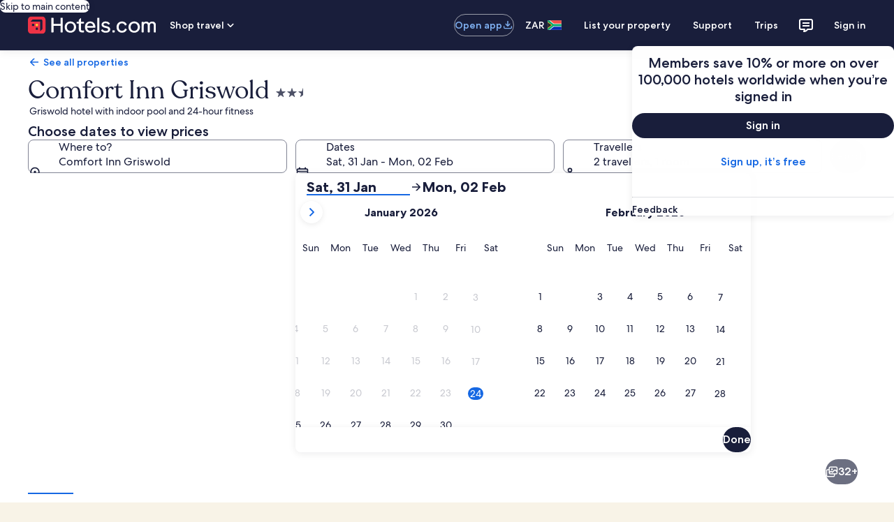

--- FILE ---
content_type: application/javascript
request_url: https://za.hotels.com/H3lAweExJpS9BFPpPAk1/V1uiGrpDabNbD43D/fUEcPjI/TBdJ/OlQpfiUB
body_size: 164226
content:
(function(){if(typeof Array.prototype.entries!=='function'){Object.defineProperty(Array.prototype,'entries',{value:function(){var index=0;const array=this;return {next:function(){if(index<array.length){return {value:[index,array[index++]],done:false};}else{return {done:true};}},[Symbol.iterator]:function(){return this;}};},writable:true,configurable:true});}}());(function(){J2();FCH();function UVH(){M2=fX+FI*f7+NN*f7*f7,XX=bT+VN*f7+fX*f7*f7,Q=NN+S7*f7+f7*f7,Wl=cE+bT*f7+An*f7*f7,AU=lT+lT*f7+fX*f7*f7+f7*f7*f7,BH=bT+FI*f7+FI*f7*f7+f7*f7*f7,O2=FI+hH*f7+fX*f7*f7+f7*f7*f7,kk=fX+NN*f7+f7*f7+f7*f7*f7,ml=VN+f7+S7*f7*f7,gh=cE+bT*f7+VN*f7*f7+f7*f7*f7,XE=VN+S7*f7+S7*f7*f7,U7=cE+fX*f7+An*f7*f7,cl=cE+FI*f7+lT*f7*f7+f7*f7*f7,V5=cE+fX*f7+lT*f7*f7+f7*f7*f7,AI=lT+FI*f7+S7*f7*f7,qT=FI+fX*f7+hH*f7*f7+f7*f7*f7,j2=VN+An*f7+bT*f7*f7,DS=fX+bT*f7+hH*f7*f7+NN*f7*f7*f7+NN*f7*f7*f7*f7,qS=cE+fX*f7,GC=cE+NN*f7+bT*f7*f7+f7*f7*f7,kS=fX+NN*f7+bT*f7*f7,hD=VN+FI*f7+VN*f7*f7+f7*f7*f7,MC=NN+f7+S7*f7*f7+f7*f7*f7,Ht=fX+fX*f7+f7*f7,d4=An+FI*f7+fX*f7*f7,GZ=FI+bT*f7+f7*f7+f7*f7*f7,L4=bT+VN*f7+f7*f7,XB=NN+lT*f7+fX*f7*f7,BY=NN+S7*f7+S7*f7*f7+f7*f7*f7,F7=fX+S7*f7+f7*f7,BB=lT+lT*f7+hH*f7*f7,sO=fX+f7+VN*f7*f7+f7*f7*f7,vB=S7+lT*f7+NN*f7*f7,I5=An+hH*f7+FI*f7*f7+f7*f7*f7,XC=fX+bT*f7+S7*f7*f7+f7*f7*f7,mj=S7+hH*f7+f7*f7+f7*f7*f7,tj=fX+lT*f7+S7*f7*f7+f7*f7*f7,rU=NN+hH*f7+FI*f7*f7+f7*f7*f7,IH=lT+f7+f7*f7,sb=FI+f7+hH*f7*f7+f7*f7*f7,pP=fX+VN*f7+S7*f7*f7+f7*f7*f7,Rk=NN+bT*f7+S7*f7*f7+f7*f7*f7,UD=hH+f7+An*f7*f7+f7*f7*f7,Pl=lT+bT*f7+S7*f7*f7+f7*f7*f7,Nj=lT+hH*f7,Kj=fX+An*f7,xJ=bT+bT*f7+An*f7*f7,WD=cE+S7*f7+FI*f7*f7+f7*f7*f7,RM=bT+FI*f7+VN*f7*f7+f7*f7*f7,IC=S7+NN*f7+VN*f7*f7+f7*f7*f7,G2=S7+S7*f7+hH*f7*f7,dD=S7+S7*f7+NN*f7*f7+f7*f7*f7,B8=hH+FI*f7+fX*f7*f7,tv=FI+S7*f7,Xs=S7+VN*f7+S7*f7*f7+f7*f7*f7,AC=hH+f7+VN*f7*f7+f7*f7*f7,gN=fX+f7,LO=An+FI*f7+FI*f7*f7+f7*f7*f7,jU=lT+FI*f7+f7*f7+f7*f7*f7,xB=NN+bT*f7+S7*f7*f7,YP=An+FI*f7+fX*f7*f7+f7*f7*f7,c2=An+An*f7+f7*f7,Zh=NN+VN*f7+S7*f7*f7+f7*f7*f7,cX=VN+bT*f7+lT*f7*f7,L8=An+fX*f7+f7*f7,JM=hH+f7+S7*f7*f7+f7*f7*f7,Yh=cE+An*f7+NN*f7*f7+f7*f7*f7,cV=NN+An*f7+fX*f7*f7+f7*f7*f7,IP=FI+bT*f7+NN*f7*f7+f7*f7*f7,Jl=cE+f7+VN*f7*f7+f7*f7*f7,SU=lT+f7+fX*f7*f7+f7*f7*f7,IJ=hH+lT*f7+f7*f7,Xj=hH+hH*f7+hH*f7*f7+f7*f7*f7,OX=NN+bT*f7+f7*f7,B5=bT+NN*f7+VN*f7*f7,UX=An+An*f7,D5=FI+fX*f7+FI*f7*f7+f7*f7*f7,s4=lT+NN*f7+hH*f7*f7,R2=An+lT*f7+hH*f7*f7,Ms=FI+FI*f7+f7*f7+f7*f7*f7,Ow=bT+f7+f7*f7+f7*f7*f7,X5=bT+VN*f7+VN*f7*f7+f7*f7*f7,ZB=NN+lT*f7+VN*f7*f7,Th=VN+f7+S7*f7*f7+f7*f7*f7,DO=S7+An*f7+lT*f7*f7+f7*f7*f7,Yk=fX+NN*f7+An*f7*f7+f7*f7*f7,rl=lT+hH*f7+VN*f7*f7+f7*f7*f7,NE=bT+An*f7+NN*f7*f7,X4=NN+VN*f7+hH*f7*f7,EX=fX+lT*f7+S7*f7*f7,PJ=VN+f7,wh=S7+lT*f7+lT*f7*f7+f7*f7*f7,In=FI+VN*f7+An*f7*f7,Bw=FI+An*f7+VN*f7*f7+f7*f7*f7,rJ=bT+NN*f7,vX=fX+fX*f7+hH*f7*f7,PP=cE+S7*f7+fX*f7*f7+f7*f7*f7,AT=bT+lT*f7+f7*f7,wt=cE+S7*f7,dM=FI+lT*f7+hH*f7*f7+f7*f7*f7,wj=lT+S7*f7+f7*f7+f7*f7*f7,Ft=FI+An*f7+An*f7*f7,kH=bT+fX*f7,v5=hH+S7*f7+FI*f7*f7+f7*f7*f7,RO=VN+VN*f7+NN*f7*f7+f7*f7*f7,bM=NN+NN*f7+fX*f7*f7+f7*f7*f7,dJ=cE+lT*f7+NN*f7*f7,qD=fX+VN*f7+hH*f7*f7+f7*f7*f7,Fh=NN+VN*f7+FI*f7*f7+f7*f7*f7,Fj=fX+NN*f7+hH*f7*f7+f7*f7*f7,fM=lT+fX*f7+fX*f7*f7,KS=An+NN*f7+VN*f7*f7,NC=An+f7+VN*f7*f7+f7*f7*f7,WN=cE+lT*f7+fX*f7*f7,vJ=hH+hH*f7+hH*f7*f7,CS=An+f7+hH*f7*f7,Uj=lT+hH*f7+f7*f7+f7*f7*f7,JH=lT+NN*f7+fX*f7*f7,f6=FI+fX*f7+f7*f7+f7*f7*f7,gY=S7+S7*f7+VN*f7*f7+f7*f7*f7,Pt=cE+VN*f7+hH*f7*f7,lE=FI+fX*f7,tY=lT+lT*f7+NN*f7*f7+f7*f7*f7,Hl=VN+fX*f7+S7*f7*f7+f7*f7*f7,XM=S7+lT*f7+An*f7*f7+f7*f7*f7,FN=bT+fX*f7+fX*f7*f7,vD=lT+hH*f7+VN*f7*f7,Wn=cE+fX*f7+S7*f7*f7,S4=cE+f7,HT=VN+S7*f7+f7*f7,kZ=An+NN*f7+VN*f7*f7+f7*f7*f7,L5=lT+fX*f7+hH*f7*f7+f7*f7*f7,Qb=NN+fX*f7+S7*f7*f7+f7*f7*f7,r6=VN+lT*f7+S7*f7*f7+f7*f7*f7,WT=NN+hH*f7+fX*f7*f7+f7*f7*f7,Y6=hH+An*f7+VN*f7*f7+f7*f7*f7,T7=cE+bT*f7+fX*f7*f7,n9=hH+bT*f7+f7*f7,hU=FI+hH*f7+FI*f7*f7+f7*f7*f7,Lj=hH+f7+hH*f7*f7+f7*f7*f7,P8=bT+fX*f7+S7*f7*f7,x6=VN+lT*f7+NN*f7*f7,J5=S7+VN*f7+An*f7*f7+f7*f7*f7,w5=NN+hH*f7+VN*f7*f7+f7*f7*f7,DB=NN+VN*f7+VN*f7*f7+VN*f7*f7*f7,Vj=bT+NN*f7+S7*f7*f7+f7*f7*f7,VB=S7+fX*f7+f7*f7,DN=bT+An*f7+hH*f7*f7,ws=bT+lT*f7+hH*f7*f7+f7*f7*f7,lX=FI+hH*f7+bT*f7*f7,hX=lT+VN*f7+f7*f7+f7*f7*f7,Tj=bT+FI*f7+hH*f7*f7+f7*f7*f7,U9=FI+hH*f7+S7*f7*f7,R4=S7+FI*f7+fX*f7*f7,gv=FI+lT*f7+NN*f7*f7,YB=fX+VN*f7,vj=VN+hH*f7+f7*f7+f7*f7*f7,RD=FI+fX*f7+f7*f7,mM=lT+f7+S7*f7*f7+f7*f7*f7,g8=hH+S7*f7,C5=NN+f7+f7*f7+f7*f7*f7,YO=VN+FI*f7+hH*f7*f7+f7*f7*f7,rY=FI+VN*f7+f7*f7+f7*f7*f7,Bj=lT+An*f7+f7*f7+f7*f7*f7,TE=lT+hH*f7+f7*f7,F8=An+S7*f7+S7*f7*f7,HV=S7+S7*f7+hH*f7*f7+f7*f7*f7,j9=hH+FI*f7+NN*f7*f7,xM=An+f7+An*f7*f7+f7*f7*f7,Qw=FI+An*f7+lT*f7*f7+f7*f7*f7,Q8=S7+S7*f7+S7*f7*f7,EZ=bT+hH*f7+FI*f7*f7+f7*f7*f7,s9=FI+FI*f7+An*f7*f7,B9=An+S7*f7,dU=NN+fX*f7+hH*f7*f7+f7*f7*f7,RY=lT+fX*f7+VN*f7*f7+f7*f7*f7,Y5=S7+VN*f7+hH*f7*f7+f7*f7*f7,RT=VN+bT*f7+S7*f7*f7,hj=fX+f7+f7*f7+f7*f7*f7,fI=lT+VN*f7+NN*f7*f7,dZ=cE+An*f7+f7*f7+f7*f7*f7,g9=NN+An*f7+VN*f7*f7,GY=S7+NN*f7+hH*f7*f7+f7*f7*f7,I2=lT+f7,Jk=cE+hH*f7+hH*f7*f7+f7*f7*f7,XU=An+VN*f7+hH*f7*f7+f7*f7*f7,I6=bT+An*f7+FI*f7*f7+f7*f7*f7,cS=An+hH*f7+fX*f7*f7,q6=cE+fX*f7+An*f7*f7+f7*f7*f7,wO=An+fX*f7+FI*f7*f7+f7*f7*f7,lt=hH+FI*f7+VN*f7*f7,hY=bT+fX*f7+An*f7*f7+f7*f7*f7,kD=S7+An*f7+VN*f7*f7+f7*f7*f7,SD=hH+f7+FI*f7*f7+f7*f7*f7,DC=lT+NN*f7+hH*f7*f7+f7*f7*f7,tV=cE+f7+hH*f7*f7+f7*f7*f7,vZ=NN+lT*f7+VN*f7*f7+f7*f7*f7,zk=S7+hH*f7+FI*f7*f7+f7*f7*f7,dV=NN+fX*f7+VN*f7*f7+f7*f7*f7,Fw=NN+fX*f7+NN*f7*f7+f7*f7*f7,R8=fX+S7*f7,lM=bT+VN*f7+fX*f7*f7+f7*f7*f7,ll=FI+S7*f7+f7*f7+f7*f7*f7,Zj=S7+bT*f7+fX*f7*f7+f7*f7*f7,vE=S7+S7*f7+VN*f7*f7,Z6=FI+hH*f7+VN*f7*f7+fX*f7*f7*f7+NN*f7*f7*f7*f7,nV=cE+fX*f7+NN*f7*f7+f7*f7*f7,zs=lT+VN*f7+FI*f7*f7+f7*f7*f7,cT=S7+An*f7,bw=lT+NN*f7+VN*f7*f7+f7*f7*f7,vk=hH+lT*f7+FI*f7*f7+f7*f7*f7,gO=cE+VN*f7+An*f7*f7+f7*f7*f7,vO=An+hH*f7+hH*f7*f7+f7*f7*f7,rM=hH+hH*f7+S7*f7*f7+f7*f7*f7,RU=hH+An*f7+FI*f7*f7+f7*f7*f7,L2=cE+lT*f7+hH*f7*f7,jk=fX+FI*f7+S7*f7*f7+f7*f7*f7,jB=cE+bT*f7+hH*f7*f7,NB=NN+VN*f7+VN*f7*f7,CC=lT+VN*f7+S7*f7*f7+f7*f7*f7,NP=S7+bT*f7+VN*f7*f7+f7*f7*f7,bD=bT+fX*f7+VN*f7*f7+f7*f7*f7,Oh=cE+FI*f7+f7*f7,Uh=An+An*f7+NN*f7*f7+f7*f7*f7,p9=lT+An*f7+An*f7*f7,B6=FI+NN*f7+NN*f7*f7+f7*f7*f7,sS=FI+VN*f7,lI=hH+FI*f7+S7*f7*f7,Xl=NN+lT*f7+FI*f7*f7+f7*f7*f7,U=bT+hH*f7+fX*f7*f7,nl=FI+FI*f7+S7*f7*f7+f7*f7*f7,MY=FI+hH*f7+An*f7*f7+f7*f7*f7,dC=VN+VN*f7+hH*f7*f7+f7*f7*f7,Wj=cE+fX*f7+VN*f7*f7+f7*f7*f7,SP=VN+S7*f7+NN*f7*f7,ZU=NN+VN*f7+S7*f7*f7,rh=fX+VN*f7+NN*f7*f7+NN*f7*f7*f7+fX*f7*f7*f7*f7,xh=FI+lT*f7+FI*f7*f7+f7*f7*f7,YC=S7+FI*f7+VN*f7*f7+f7*f7*f7,jC=cE+f7+f7*f7+f7*f7*f7,s5=bT+S7*f7+f7*f7+f7*f7*f7,mD=hH+hH*f7+f7*f7+f7*f7*f7,CZ=lT+lT*f7+f7*f7+f7*f7*f7,j5=FI+f7+VN*f7*f7+f7*f7*f7,mk=S7+bT*f7+hH*f7*f7+f7*f7*f7,L6=bT+lT*f7+VN*f7*f7+f7*f7*f7,lP=NN+An*f7+NN*f7*f7+f7*f7*f7,J9=cE+NN*f7+NN*f7*f7,ms=fX+S7*f7+FI*f7*f7+f7*f7*f7,KC=An+FI*f7+NN*f7*f7+f7*f7*f7,Cs=bT+f7+hH*f7*f7+f7*f7*f7,th=FI+NN*f7+VN*f7*f7+f7*f7*f7,V=NN+VN*f7+fX*f7*f7,bZ=bT+f7+An*f7*f7+f7*f7*f7,UU=fX+An*f7+NN*f7*f7+f7*f7*f7,OC=An+S7*f7+fX*f7*f7+f7*f7*f7,lb=An+bT*f7+VN*f7*f7,f2=fX+VN*f7+VN*f7*f7,tl=bT+FI*f7+f7*f7+f7*f7*f7,lV=FI+hH*f7+NN*f7*f7,rD=VN+bT*f7+S7*f7*f7+f7*f7*f7,Cn=NN+f7+hH*f7*f7,k5=NN+bT*f7+f7*f7+f7*f7*f7,DD=cE+FI*f7+hH*f7*f7+f7*f7*f7,kC=An+FI*f7+lT*f7*f7+f7*f7*f7,XY=lT+An*f7+hH*f7*f7+f7*f7*f7,w7=NN+S7*f7+S7*f7*f7,Ah=FI+FI*f7+VN*f7*f7+f7*f7*f7,KT=hH+f7,Sl=NN+S7*f7+f7*f7+f7*f7*f7,bh=NN+An*f7+S7*f7*f7+f7*f7*f7,Tn=fX+hH*f7+fX*f7*f7,Wb=fX+fX*f7+hH*f7*f7+f7*f7*f7,CJ=cE+S7*f7+VN*f7*f7,Zs=NN+NN*f7+FI*f7*f7+f7*f7*f7,BC=hH+lT*f7+f7*f7+f7*f7*f7,gU=NN+lT*f7+hH*f7*f7+f7*f7*f7,Cw=An+hH*f7+An*f7*f7+f7*f7*f7,rS=VN+fX*f7+fX*f7*f7,m5=VN+S7*f7+FI*f7*f7+f7*f7*f7,sM=hH+fX*f7+FI*f7*f7+f7*f7*f7,dI=bT+FI*f7+S7*f7*f7,Ml=FI+fX*f7+lT*f7*f7+f7*f7*f7,n8=bT+lT*f7+fX*f7*f7,EJ=bT+FI*f7+VN*f7*f7,ZJ=bT+f7+f7*f7,ht=lT+An*f7+f7*f7,I4=NN+fX*f7+VN*f7*f7,QT=cE+bT*f7+f7*f7,LX=An+VN*f7,Q7=cE+NN*f7,M6=cE+f7+An*f7*f7+f7*f7*f7,bO=fX+VN*f7+f7*f7+f7*f7*f7,kB=S7+hH*f7,TC=NN+bT*f7+An*f7*f7,Jj=hH+VN*f7+NN*f7*f7+f7*f7*f7,Bs=fX+lT*f7+NN*f7*f7+f7*f7*f7,xV=hH+fX*f7+NN*f7*f7+f7*f7*f7,sj=An+lT*f7+hH*f7*f7+f7*f7*f7,jl=bT+hH*f7+An*f7*f7+f7*f7*f7,nj=bT+An*f7+S7*f7*f7+f7*f7*f7,lZ=NN+FI*f7+f7*f7+f7*f7*f7,S5=S7+lT*f7+hH*f7*f7+f7*f7*f7,vH=VN+NN*f7,jP=S7+fX*f7+hH*f7*f7+f7*f7*f7,Sj=An+NN*f7+FI*f7*f7+f7*f7*f7,pO=An+f7+hH*f7*f7+f7*f7*f7,JC=S7+hH*f7+S7*f7*f7,Vs=bT+S7*f7+hH*f7*f7+f7*f7*f7,PU=cE+f7+NN*f7*f7+f7*f7*f7,QH=fX+lT*f7+f7*f7,zT=cE+An*f7+lT*f7*f7+f7*f7*f7,UE=FI+S7*f7+f7*f7,FO=S7+FI*f7+f7*f7+f7*f7*f7,ds=hH+VN*f7+FI*f7*f7+f7*f7*f7,M9=VN+VN*f7,xU=bT+f7+fX*f7*f7+f7*f7*f7,FD=S7+S7*f7+S7*f7*f7+f7*f7*f7,LJ=NN+NN*f7+An*f7*f7,AV=hH+NN*f7+hH*f7*f7+f7*f7*f7,p6=fX+An*f7+hH*f7*f7+f7*f7*f7,Lk=VN+f7+An*f7*f7+f7*f7*f7,SY=VN+lT*f7+VN*f7*f7+f7*f7*f7,Vw=VN+bT*f7+FI*f7*f7+f7*f7*f7,B2=VN+f7+f7*f7,k8=bT+S7*f7+VN*f7*f7,cj=S7+fX*f7+S7*f7*f7+f7*f7*f7,TZ=An+bT*f7+hH*f7*f7+f7*f7*f7,RH=cE+NN*f7+hH*f7*f7,EE=VN+VN*f7+hH*f7*f7,f4=S7+hH*f7+fX*f7*f7,zC=hH+fX*f7+VN*f7*f7+f7*f7*f7,HC=FI+f7+FI*f7*f7+f7*f7*f7,GU=cE+fX*f7+hH*f7*f7+f7*f7*f7,bB=lT+VN*f7+fX*f7*f7,P2=S7+VN*f7,Rb=lT+f7+hH*f7*f7+f7*f7*f7,cO=NN+S7*f7+NN*f7*f7,Sn=VN+lT*f7+An*f7*f7,jw=hH+FI*f7+f7*f7+f7*f7*f7,FU=lT+lT*f7+S7*f7*f7+f7*f7*f7,SO=hH+VN*f7+S7*f7*f7+f7*f7*f7,KU=VN+fX*f7+FI*f7*f7+f7*f7*f7,XP=An+bT*f7+f7*f7+f7*f7*f7,lN=NN+VN*f7,Ut=bT+hH*f7,Jw=cE+fX*f7+FI*f7*f7+f7*f7*f7,Hs=lT+An*f7+VN*f7*f7+f7*f7*f7,JP=An+bT*f7+NN*f7*f7+f7*f7*f7,dl=hH+hH*f7+NN*f7*f7+f7*f7*f7,UN=NN+f7+S7*f7*f7,O6=cE+lT*f7+f7*f7+f7*f7*f7,Dw=VN+NN*f7+f7*f7+f7*f7*f7,G8=FI+An*f7+S7*f7*f7,rC=cE+FI*f7+f7*f7+f7*f7*f7,vb=FI+lT*f7+S7*f7*f7,Z2=An+VN*f7+An*f7*f7,jM=fX+bT*f7+f7*f7+f7*f7*f7,DY=FI+f7+S7*f7*f7+f7*f7*f7,hM=fX+NN*f7+FI*f7*f7+f7*f7*f7,Kv=S7+FI*f7+NN*f7*f7,rX=cE+hH*f7+VN*f7*f7,sU=lT+NN*f7+S7*f7*f7+f7*f7*f7,kE=FI+FI*f7+NN*f7*f7,vY=bT+lT*f7+S7*f7*f7+f7*f7*f7,Ab=hH+S7*f7+An*f7*f7+f7*f7*f7,T4=FI+VN*f7+hH*f7*f7,kb=An+bT*f7+FI*f7*f7+f7*f7*f7,sn=hH+lT*f7,sJ=S7+f7,SV=fX+fX*f7+f7*f7+f7*f7*f7,xl=bT+FI*f7+NN*f7*f7+f7*f7*f7,sH=NN+lT*f7+bT*f7*f7,LS=NN+fX*f7,pv=S7+VN*f7+hH*f7*f7,Sb=S7+f7+hH*f7*f7+f7*f7*f7,wb=hH+NN*f7+An*f7*f7,d8=VN+fX*f7,js=S7+hH*f7+hH*f7*f7+f7*f7*f7,U6=S7+fX*f7+VN*f7*f7+f7*f7*f7,JU=NN+f7+VN*f7*f7+f7*f7*f7,CM=hH+FI*f7+VN*f7*f7+f7*f7*f7,Ts=cE+f7+An*f7*f7,hh=lT+bT*f7+hH*f7*f7+f7*f7*f7,Y8=S7+bT*f7,NU=fX+FI*f7+f7*f7+f7*f7*f7,zw=fX+VN*f7+VN*f7*f7+f7*f7*f7,fV=hH+hH*f7+FI*f7*f7+f7*f7*f7,SM=VN+hH*f7+hH*f7*f7+f7*f7*f7,HX=cE+FI*f7+S7*f7*f7,H5=hH+hH*f7+An*f7*f7+f7*f7*f7,tU=bT+bT*f7+f7*f7+f7*f7*f7,X7=lT+VN*f7,O9=bT+lT*f7,zb=FI+bT*f7+hH*f7*f7+f7*f7*f7,Qs=cE+hH*f7+fX*f7*f7+f7*f7*f7,XZ=FI+An*f7+f7*f7+f7*f7*f7,R6=NN+VN*f7+bT*f7*f7+f7*f7*f7,GD=cE+FI*f7+fX*f7*f7+f7*f7*f7,bI=lT+fX*f7,MT=S7+f7+NN*f7*f7,JJ=cE+NN*f7+f7*f7,Al=FI+VN*f7+S7*f7*f7+f7*f7*f7,WC=fX+S7*f7+hH*f7*f7+f7*f7*f7,cw=FI+hH*f7+f7*f7+f7*f7*f7,Gh=VN+An*f7+f7*f7+f7*f7*f7,VO=An+f7+f7*f7+f7*f7*f7,dS=VN+S7*f7+VN*f7*f7,cU=NN+bT*f7+hH*f7*f7+f7*f7*f7,LD=VN+bT*f7+NN*f7*f7+f7*f7*f7,H=NN+bT*f7+lT*f7*f7,ql=hH+NN*f7+NN*f7*f7+f7*f7*f7,zX=cE+hH*f7+S7*f7*f7,LZ=S7+hH*f7+An*f7*f7+f7*f7*f7,ZN=S7+f7+VN*f7*f7,AD=cE+NN*f7+FI*f7*f7+f7*f7*f7,Ib=FI+FI*f7+f7*f7,Yj=lT+fX*f7+FI*f7*f7+f7*f7*f7,qY=FI+bT*f7+FI*f7*f7+f7*f7*f7,K2=hH+FI*f7+hH*f7*f7,pT=fX+fX*f7+FI*f7*f7+f7*f7*f7,xY=S7+hH*f7+VN*f7*f7+f7*f7*f7,r4=An+hH*f7+S7*f7*f7+f7*f7*f7,ZS=FI+lT*f7+f7*f7,TM=bT+FI*f7+bT*f7*f7+f7*f7*f7,Dj=VN+bT*f7+hH*f7*f7+f7*f7*f7,AP=lT+S7*f7+VN*f7*f7+f7*f7*f7,kP=bT+f7+S7*f7*f7+f7*f7*f7,NM=cE+hH*f7+FI*f7*f7+f7*f7*f7,K6=FI+VN*f7+NN*f7*f7+f7*f7*f7,ck=FI+hH*f7+hH*f7*f7+f7*f7*f7,HU=fX+An*f7+f7*f7+f7*f7*f7,D4=hH+An*f7+VN*f7*f7,Lb=bT+An*f7+hH*f7*f7+f7*f7*f7,UH=bT+bT*f7+hH*f7*f7,hT=fX+bT*f7+An*f7*f7,cb=hH+VN*f7+fX*f7*f7+f7*f7*f7,Pb=S7+fX*f7+f7*f7+f7*f7*f7,OH=cE+hH*f7+NN*f7*f7,gX=lT+S7*f7,JX=S7+An*f7+An*f7*f7,Cb=S7+NN*f7+f7*f7+f7*f7*f7,I=VN+lT*f7+f7*f7,kV=lT+An*f7+An*f7*f7+f7*f7*f7,pj=S7+FI*f7+NN*f7*f7+f7*f7*f7,fj=hH+VN*f7+VN*f7*f7+f7*f7*f7,c5=An+FI*f7+hH*f7*f7+f7*f7*f7,fE=lT+S7*f7+NN*f7*f7,wD=FI+VN*f7+An*f7*f7+f7*f7*f7,cC=hH+bT*f7+f7*f7+f7*f7*f7,X8=S7+f7+hH*f7*f7,nY=VN+FI*f7+f7*f7+f7*f7*f7,w=S7+FI*f7+FI*f7*f7+f7*f7*f7,Ck=VN+FI*f7+bT*f7*f7+f7*f7*f7,Kt=NN+bT*f7,nB=NN+hH*f7+S7*f7*f7,zD=hH+An*f7+f7*f7+f7*f7*f7,PO=bT+fX*f7+hH*f7*f7+f7*f7*f7,Ok=S7+FI*f7+hH*f7*f7+f7*f7*f7,zV=hH+NN*f7+S7*f7*f7,qZ=bT+hH*f7+f7*f7,OP=hH+FI*f7+hH*f7*f7+f7*f7*f7,VT=lT+fX*f7+f7*f7,Hb=hH+FI*f7+FI*f7*f7+f7*f7*f7,nT=bT+fX*f7+hH*f7*f7,Eh=cE+NN*f7+hH*f7*f7+f7*f7*f7,cY=S7+S7*f7+FI*f7*f7+f7*f7*f7,cI=NN+lT*f7+An*f7*f7,g4=NN+An*f7,Ob=lT+FI*f7+hH*f7*f7+f7*f7*f7,HJ=hH+NN*f7,vP=S7+lT*f7+FI*f7*f7+f7*f7*f7,gn=FI+S7*f7+An*f7*f7,sD=bT+bT*f7+NN*f7*f7+f7*f7*f7,rE=An+NN*f7,Ll=An+f7+fX*f7*f7+f7*f7*f7,nk=cE+FI*f7+VN*f7*f7+f7*f7*f7,hE=S7+hH*f7+lT*f7*f7,Sw=fX+VN*f7+NN*f7*f7+f7*f7*f7,WV=lT+lT*f7+VN*f7*f7+f7*f7*f7,fl=An+bT*f7+S7*f7*f7+f7*f7*f7,Bh=cE+VN*f7+fX*f7*f7+f7*f7*f7,t8=S7+S7*f7+An*f7*f7,BO=fX+FI*f7+FI*f7*f7+f7*f7*f7,q2=NN+f7+NN*f7*f7,gb=VN+fX*f7+VN*f7*f7+f7*f7*f7,BP=NN+VN*f7+f7*f7+f7*f7*f7,Oj=An+NN*f7+fX*f7*f7+f7*f7*f7,Ul=lT+NN*f7+FI*f7*f7+f7*f7*f7,G5=An+S7*f7+f7*f7+f7*f7*f7,Xk=fX+fX*f7+fX*f7*f7+f7*f7*f7,WH=NN+NN*f7+VN*f7*f7,Pj=hH+S7*f7+hH*f7*f7+f7*f7*f7,Jh=FI+An*f7+hH*f7*f7+f7*f7*f7,HO=VN+hH*f7+bT*f7*f7+f7*f7*f7,BJ=FI+S7*f7+fX*f7*f7,EB=FI+FI*f7+hH*f7*f7,jh=NN+FI*f7+hH*f7*f7+f7*f7*f7,BT=lT+f7+S7*f7*f7,rb=cE+VN*f7+hH*f7*f7+f7*f7*f7,Zk=lT+lT*f7+f7*f7,xO=VN+FI*f7+FI*f7*f7+f7*f7*f7,kT=hH+fX*f7,jJ=VN+fX*f7+S7*f7*f7,UP=bT+f7+VN*f7*f7,TN=S7+NN*f7,gD=NN+hH*f7+S7*f7*f7+f7*f7*f7,Ik=bT+lT*f7+FI*f7*f7+f7*f7*f7,GH=hH+An*f7+NN*f7*f7,zO=bT+NN*f7+f7*f7+f7*f7*f7,ZC=FI+NN*f7+FI*f7*f7+f7*f7*f7,xj=VN+fX*f7+f7*f7+f7*f7*f7,FX=bT+S7*f7+f7*f7,SZ=lT+S7*f7+FI*f7*f7+f7*f7*f7,II=VN+FI*f7+bT*f7*f7,Pn=hH+S7*f7+An*f7*f7,jN=FI+hH*f7+f7*f7,Bt=hH+VN*f7+An*f7*f7,B4=An+hH*f7+f7*f7,QZ=An+fX*f7+fX*f7*f7+f7*f7*f7,mY=NN+NN*f7+hH*f7*f7+f7*f7*f7,vC=lT+S7*f7+hH*f7*f7+f7*f7*f7,VC=NN+f7+bT*f7*f7+f7*f7*f7,tI=S7+bT*f7+VN*f7*f7,Nv=An+S7*f7+hH*f7*f7,MH=fX+fX*f7+NN*f7*f7,IX=fX+bT*f7,Lh=VN+fX*f7+NN*f7*f7,tX=VN+hH*f7+VN*f7*f7,Os=fX+VN*f7+FI*f7*f7+f7*f7*f7,NZ=hH+NN*f7+S7*f7*f7+f7*f7*f7,j7=An+hH*f7,IY=bT+FI*f7+bT*f7*f7,jb=S7+VN*f7+NN*f7*f7+f7*f7*f7,x5=fX+VN*f7+fX*f7*f7+f7*f7*f7,US=cE+NN*f7+VN*f7*f7,dT=hH+NN*f7+hH*f7*f7,tM=cE+lT*f7+VN*f7*f7+f7*f7*f7,WS=bT+VN*f7,TY=S7+lT*f7+fX*f7*f7+f7*f7*f7,Xb=cE+lT*f7+FI*f7*f7+f7*f7*f7,R=VN+An*f7+fX*f7*f7,n5=bT+NN*f7+fX*f7*f7+f7*f7*f7,UY=S7+S7*f7+fX*f7*f7+f7*f7*f7,dN=bT+bT*f7+f7*f7,P5=hH+An*f7+fX*f7*f7+f7*f7*f7,UM=NN+S7*f7+hH*f7*f7+f7*f7*f7,BE=fX+hH*f7,DZ=NN+An*f7+f7*f7+f7*f7*f7,hv=hH+fX*f7+fX*f7*f7,tn=lT+An*f7+VN*f7*f7,kj=An+fX*f7,Yv=lT+hH*f7+An*f7*f7,V2=NN+f7+VN*f7*f7,bV=FI+hH*f7+VN*f7*f7+f7*f7*f7,En=NN+FI*f7+S7*f7*f7,wl=NN+An*f7+FI*f7*f7+f7*f7*f7,rk=bT+bT*f7+VN*f7*f7+f7*f7*f7,MJ=cE+VN*f7,W5=VN+NN*f7+NN*f7*f7+f7*f7*f7,Pw=FI+f7+NN*f7*f7+f7*f7*f7,wM=An+VN*f7+FI*f7*f7+f7*f7*f7,Iw=NN+bT*f7+FI*f7*f7+f7*f7*f7,Xw=bT+S7*f7+FI*f7*f7+f7*f7*f7,fk=lT+hH*f7+hH*f7*f7+f7*f7*f7,Ds=bT+VN*f7+hH*f7*f7+f7*f7*f7,HD=VN+f7+VN*f7*f7+f7*f7*f7,As=NN+bT*f7+fX*f7*f7+f7*f7*f7,Y9=cE+An*f7,CO=FI+S7*f7+FI*f7*f7+f7*f7*f7,W6=cE+bT*f7+hH*f7*f7+f7*f7*f7,Fb=lT+An*f7+NN*f7*f7,TJ=cE+lT*f7+S7*f7*f7,Yt=cE+FI*f7+fX*f7*f7,At=S7+lT*f7,PH=fX+NN*f7,AX=cE+S7*f7+S7*f7*f7,E7=FI+NN*f7+hH*f7*f7,cs=bT+lT*f7+fX*f7*f7+f7*f7*f7,dE=FI+An*f7+f7*f7,A6=hH+S7*f7+f7*f7+f7*f7*f7,nH=cE+An*f7+NN*f7*f7,wB=NN+FI*f7+VN*f7*f7,b5=fX+NN*f7+S7*f7*f7+f7*f7*f7,fs=fX+FI*f7+VN*f7*f7+f7*f7*f7,Tb=fX+An*f7+f7*f7,Vb=S7+S7*f7+f7*f7+f7*f7*f7,ZO=lT+S7*f7+S7*f7*f7+f7*f7*f7,C=An+An*f7+hH*f7*f7,BN=fX+hH*f7+VN*f7*f7+f7*f7*f7,WM=cE+bT*f7+FI*f7*f7+f7*f7*f7,XO=VN+S7*f7+VN*f7*f7+f7*f7*f7,FY=An+VN*f7+S7*f7*f7+f7*f7*f7,VM=S7+f7+f7*f7+f7*f7*f7,sI=VN+FI*f7+fX*f7*f7,TD=NN+hH*f7+bT*f7*f7+f7*f7*f7,ED=fX+hH*f7+hH*f7*f7+f7*f7*f7,Mh=An+VN*f7+fX*f7*f7+f7*f7*f7,R7=FI+fX*f7+fX*f7*f7,PD=FI+NN*f7+S7*f7*f7+f7*f7*f7,ZT=lT+bT*f7+f7*f7,cn=cE+VN*f7+NN*f7*f7,xD=fX+NN*f7+fX*f7*f7+f7*f7*f7,UZ=lT+hH*f7+lT*f7*f7+f7*f7*f7,H2=fX+NN*f7+NN*f7*f7,gM=VN+f7+An*f7*f7,c8=fX+f7+f7*f7,N8=FI+NN*f7+NN*f7*f7,nP=hH+lT*f7+An*f7*f7+f7*f7*f7,tb=bT+VN*f7+f7*f7+f7*f7*f7,HE=S7+lT*f7+hH*f7*f7,EP=FI+f7+f7*f7,gl=NN+lT*f7+f7*f7+f7*f7*f7,A7=cE+lT*f7+bT*f7*f7,wJ=lT+fX*f7+NN*f7*f7,Nb=cE+hH*f7+VN*f7*f7+f7*f7*f7,n6=cE+bT*f7+fX*f7*f7+f7*f7*f7,xk=VN+NN*f7+hH*f7*f7+f7*f7*f7,fU=hH+bT*f7+VN*f7*f7+f7*f7*f7,Zw=An+lT*f7+FI*f7*f7+f7*f7*f7,l8=fX+S7*f7+fX*f7*f7,ZH=bT+NN*f7+NN*f7*f7,qw=An+An*f7+hH*f7*f7+f7*f7*f7,RJ=VN+FI*f7+hH*f7*f7,Ew=hH+bT*f7+NN*f7*f7+f7*f7*f7,pM=FI+hH*f7+fX*f7*f7,lD=hH+An*f7+NN*f7*f7+f7*f7*f7,rO=VN+An*f7+FI*f7*f7+f7*f7*f7,Ln=cE+fX*f7+fX*f7*f7,l7=S7+FI*f7+hH*f7*f7,c7=NN+hH*f7+NN*f7*f7,vv=S7+lT*f7+An*f7*f7,gk=An+NN*f7+f7*f7+f7*f7*f7,mV=An+NN*f7+S7*f7*f7,v6=hH+S7*f7+fX*f7*f7+f7*f7*f7,X2=fX+VN*f7+f7*f7,IN=bT+NN*f7+S7*f7*f7,gV=hH+lT*f7+hH*f7*f7+f7*f7*f7,kU=cE+f7+S7*f7*f7+f7*f7*f7,hZ=NN+hH*f7+hH*f7*f7+f7*f7*f7,Js=lT+FI*f7+FI*f7*f7+f7*f7*f7,NY=FI+An*f7+NN*f7*f7+f7*f7*f7,kY=bT+hH*f7+f7*f7+f7*f7*f7,Rw=hH+lT*f7+VN*f7*f7+f7*f7*f7,OM=NN+fX*f7+f7*f7,Gj=fX+hH*f7+NN*f7*f7+f7*f7*f7,W7=hH+S7*f7+NN*f7*f7,NH=fX+fX*f7,tD=bT+NN*f7+VN*f7*f7+f7*f7*f7,bv=lT+VN*f7+S7*f7*f7,KO=S7+FI*f7+fX*f7*f7+f7*f7*f7,Z5=bT+NN*f7+f7*f7,lC=bT+VN*f7+S7*f7*f7+f7*f7*f7,cZ=An+hH*f7+NN*f7*f7+f7*f7*f7,sP=VN+lT*f7+f7*f7+f7*f7*f7,WI=S7+S7*f7+f7*f7,zB=FI+VN*f7+f7*f7,zU=NN+f7+hH*f7*f7+f7*f7*f7,TS=hH+hH*f7,K8=VN+VN*f7+VN*f7*f7,xC=lT+bT*f7+NN*f7*f7+f7*f7*f7,EU=bT+fX*f7+S7*f7*f7+f7*f7*f7,tk=FI+VN*f7+VN*f7*f7+f7*f7*f7,U5=NN+hH*f7+f7*f7+f7*f7*f7,Ns=S7+VN*f7+FI*f7*f7+f7*f7*f7,QX=cE+lT*f7+VN*f7*f7,CV=An+An*f7+S7*f7*f7+f7*f7*f7,AZ=bT+fX*f7+NN*f7*f7+f7*f7*f7,Kw=fX+f7+S7*f7*f7+f7*f7*f7,Rh=S7+bT*f7+FI*f7*f7+f7*f7*f7,tP=FI+lT*f7+lT*f7*f7+f7*f7*f7,OY=bT+hH*f7+lT*f7*f7+f7*f7*f7,x2=S7+An*f7+f7*f7,bn=lT+f7+VN*f7*f7,Ss=fX+f7+hH*f7*f7+f7*f7*f7,UV=An+lT*f7+fX*f7*f7+f7*f7*f7,Mj=bT+VN*f7+FI*f7*f7+f7*f7*f7,YE=FI+NN*f7+f7*f7,CT=NN+NN*f7+S7*f7*f7,WY=bT+S7*f7+fX*f7*f7+f7*f7*f7,qk=An+fX*f7+VN*f7*f7+f7*f7*f7,Mb=cE+S7*f7+hH*f7*f7,sV=NN+NN*f7+f7*f7+f7*f7*f7,sw=FI+NN*f7+f7*f7+f7*f7*f7,PB=hH+S7*f7+S7*f7*f7,T5=S7+VN*f7+fX*f7*f7+f7*f7*f7,Ks=lT+VN*f7+NN*f7*f7+f7*f7*f7,QU=VN+NN*f7+FI*f7*f7+f7*f7*f7,Mn=VN+f7+FI*f7*f7+f7*f7*f7,N9=bT+lT*f7+S7*f7*f7,db=bT+hH*f7+S7*f7*f7+f7*f7*f7,kM=VN+VN*f7+S7*f7*f7+f7*f7*f7,jj=An+FI*f7+VN*f7*f7+f7*f7*f7,Wh=FI+lT*f7+NN*f7*f7+f7*f7*f7,pV=bT+S7*f7+S7*f7*f7+f7*f7*f7,Zv=bT+bT*f7+FI*f7*f7+f7*f7*f7,QY=bT+lT*f7+f7*f7+f7*f7*f7,VD=VN+S7*f7+hH*f7*f7+f7*f7*f7,f9=NN+S7*f7,pU=VN+An*f7+VN*f7*f7+f7*f7*f7,Ol=S7+bT*f7+f7*f7+f7*f7*f7,p5=VN+S7*f7+An*f7*f7,Yn=S7+S7*f7,nJ=An+hH*f7+hH*f7*f7,ss=fX+FI*f7+hH*f7*f7+f7*f7*f7,jY=lT+fX*f7+NN*f7*f7+f7*f7*f7,V6=NN+bT*f7+NN*f7*f7+f7*f7*f7,nO=S7+hH*f7+NN*f7*f7+f7*f7*f7,q5=cE+lT*f7+NN*f7*f7+f7*f7*f7,lw=lT+VN*f7+hH*f7*f7+f7*f7*f7,Pk=fX+lT*f7+FI*f7*f7+f7*f7*f7,P6=lT+bT*f7+FI*f7*f7+f7*f7*f7,Lw=fX+bT*f7+An*f7*f7+f7*f7*f7,z6=fX+lT*f7+hH*f7*f7+f7*f7*f7,pD=fX+hH*f7+An*f7*f7+f7*f7*f7,YD=VN+An*f7+S7*f7*f7+f7*f7*f7,ET=cE+fX*f7+f7*f7,SS=VN+NN*f7+fX*f7*f7,Ih=bT+f7+VN*f7*f7+f7*f7*f7,HP=VN+S7*f7+S7*f7*f7+f7*f7*f7,Tl=hH+bT*f7,A5=VN+lT*f7+fX*f7*f7+f7*f7*f7,H4=VN+VN*f7+fX*f7*f7,DP=FI+S7*f7+hH*f7*f7+f7*f7*f7,DI=VN+hH*f7,rw=hH+hH*f7+VN*f7*f7+f7*f7*f7,zY=cE+NN*f7+S7*f7*f7+f7*f7*f7,DJ=bT+f7+VN*f7*f7+fX*f7*f7*f7+NN*f7*f7*f7*f7,d6=S7+lT*f7+VN*f7*f7+f7*f7*f7,rI=cE+fX*f7+hH*f7*f7,HY=NN+VN*f7+An*f7*f7+f7*f7*f7,Ch=fX+fX*f7+S7*f7*f7+f7*f7*f7,vs=fX+fX*f7+S7*f7*f7,Ww=bT+NN*f7+hH*f7*f7+f7*f7*f7,rn=hH+bT*f7+fX*f7*f7,E9=FI+An*f7+NN*f7*f7,RN=VN+lT*f7+VN*f7*f7,IO=lT+S7*f7+f7*f7,JO=An+NN*f7+S7*f7*f7+f7*f7*f7,Tk=An+VN*f7+VN*f7*f7+f7*f7*f7,sh=NN+bT*f7+NN*f7*f7,zl=FI+NN*f7+hH*f7*f7+f7*f7*f7,Gl=cE+NN*f7+An*f7*f7+f7*f7*f7,bs=cE+fX*f7+S7*f7*f7+f7*f7*f7,ks=S7+fX*f7+An*f7*f7,xZ=S7+fX*f7+FI*f7*f7+f7*f7*f7,Z8=VN+f7+VN*f7*f7,Q4=bT+NN*f7+bT*f7*f7,Ej=NN+f7+NN*f7*f7+f7*f7*f7,fJ=An+fX*f7+hH*f7*f7,tt=fX+NN*f7+VN*f7*f7+f7*f7*f7,NV=lT+hH*f7+fX*f7*f7+f7*f7*f7,kt=NN+bT*f7+fX*f7*f7,zj=VN+hH*f7+S7*f7*f7+f7*f7*f7,lk=S7+f7+bT*f7*f7+f7*f7*f7,lY=VN+f7+fX*f7*f7+f7*f7*f7,Zb=S7+f7+FI*f7*f7+f7*f7*f7,Ql=cE+VN*f7+FI*f7*f7+f7*f7*f7,vU=FI+VN*f7+hH*f7*f7+f7*f7*f7,vh=FI+lT*f7+VN*f7*f7+f7*f7*f7,VP=hH+f7+NN*f7*f7+f7*f7*f7,Bb=hH+bT*f7+S7*f7*f7+f7*f7*f7,KM=FI+fX*f7+S7*f7*f7+f7*f7*f7,nZ=An+S7*f7+VN*f7*f7+f7*f7*f7,R9=fX+f7+lT*f7*f7,YV=NN+f7+FI*f7*f7+f7*f7*f7,Gb=NN+fX*f7+FI*f7*f7+f7*f7*f7,bC=lT+NN*f7+f7*f7+f7*f7*f7,EV=FI+lT*f7+f7*f7+f7*f7*f7,N5=FI+lT*f7+An*f7*f7+f7*f7*f7,jX=hH+bT*f7+NN*f7*f7,b6=VN+lT*f7+hH*f7*f7+f7*f7*f7,MD=cE+f7+f7*f7,M5=An+VN*f7+NN*f7*f7+f7*f7*f7,n7=VN+bT*f7+f7*f7,Rs=hH+NN*f7+FI*f7*f7+f7*f7*f7,tw=NN+bT*f7+VN*f7*f7+f7*f7*f7,fv=S7+S7*f7+fX*f7*f7,VV=fX+lT*f7+fX*f7*f7+f7*f7*f7,G6=bT+An*f7+f7*f7+f7*f7*f7,jt=bT+FI*f7+f7*f7,QV=cE+S7*f7+VN*f7*f7+f7*f7*f7,zh=cE+VN*f7+NN*f7*f7+f7*f7*f7,s6=bT+f7+FI*f7*f7+f7*f7*f7,w2=fX+hH*f7+An*f7*f7,Qj=An+An*f7+f7*f7+f7*f7*f7,bb=lT+FI*f7+VN*f7*f7+f7*f7*f7,hs=lT+An*f7+S7*f7*f7+f7*f7*f7,pN=hH+f7+An*f7*f7,hC=lT+VN*f7+VN*f7*f7+f7*f7*f7,nM=NN+VN*f7+hH*f7*f7+f7*f7*f7,Wt=cE+fX*f7+VN*f7*f7,Wk=S7+lT*f7+S7*f7*f7+f7*f7*f7,cP=NN+FI*f7+NN*f7*f7,Hh=lT+f7+f7*f7+f7*f7*f7,dB=An+f7,K4=fX+S7*f7+An*f7*f7,OS=cE+lT*f7+An*f7*f7,nC=fX+bT*f7+FI*f7*f7+f7*f7*f7,cv=hH+NN*f7+NN*f7*f7,EI=fX+An*f7+fX*f7*f7,Ys=hH+hH*f7+fX*f7*f7+f7*f7*f7,Y=NN+VN*f7+An*f7*f7,AO=FI+fX*f7+NN*f7*f7+f7*f7*f7,jO=lT+bT*f7+VN*f7*f7+f7*f7*f7,Kh=fX+bT*f7+fX*f7*f7+f7*f7*f7,RI=FI+VN*f7+S7*f7*f7,K5=FI+VN*f7+FI*f7*f7+f7*f7*f7,bP=bT+fX*f7+f7*f7+f7*f7*f7,Tw=hH+f7+f7*f7+f7*f7*f7,CP=An+An*f7+VN*f7*f7+f7*f7*f7,Ws=NN+VN*f7+NN*f7*f7+NN*f7*f7*f7+fX*f7*f7*f7*f7,p7=VN+bT*f7+hH*f7*f7,xS=bT+hH*f7+S7*f7*f7,BV=hH+VN*f7+f7*f7+f7*f7*f7,AY=bT+fX*f7+FI*f7*f7+f7*f7*f7,mT=VN+S7*f7+S7*f7*f7+FI*f7*f7*f7+f7*f7*f7*f7,FT=NN+lT*f7+hH*f7*f7,DM=S7+VN*f7+f7*f7+f7*f7*f7,EM=hH+hH*f7+fX*f7*f7,m4=lT+hH*f7+fX*f7*f7,nb=An+hH*f7+fX*f7*f7+f7*f7*f7,x4=hH+An*f7+f7*f7,qX=cE+S7*f7+NN*f7*f7,IU=An+S7*f7+An*f7*f7+f7*f7*f7,Nl=FI+S7*f7+fX*f7*f7+f7*f7*f7,OU=An+FI*f7+f7*f7+f7*f7*f7,hk=VN+VN*f7+f7*f7+f7*f7*f7,SB=bT+An*f7+fX*f7*f7,UB=cE+S7*f7+f7*f7,FM=VN+VN*f7+FI*f7*f7+f7*f7*f7,qh=fX+NN*f7+S7*f7*f7,EH=An+An*f7+fX*f7*f7,r5=FI+An*f7+lT*f7*f7,TI=FI+bT*f7+An*f7*f7,gZ=cE+NN*f7+f7*f7+f7*f7*f7,fO=cE+hH*f7+f7*f7+f7*f7*f7,GM=cE+FI*f7+VN*f7*f7,nU=hH+An*f7+hH*f7*f7+f7*f7*f7,qb=lT+f7+VN*f7*f7+f7*f7*f7,hB=VN+An*f7+An*f7*f7,zJ=bT+hH*f7+lT*f7*f7,PX=VN+FI*f7+An*f7*f7,KI=NN+An*f7+fX*f7*f7,gj=S7+hH*f7+S7*f7*f7+f7*f7*f7,KD=cE+lT*f7+S7*f7*f7+f7*f7*f7,Vl=lT+FI*f7+S7*f7*f7+f7*f7*f7,O7=NN+hH*f7+f7*f7,n2=NN+NN*f7,LC=fX+S7*f7+NN*f7*f7+f7*f7*f7,pB=lT+An*f7+bT*f7*f7,bj=NN+FI*f7+FI*f7*f7+f7*f7*f7,k6=bT+hH*f7+hH*f7*f7+f7*f7*f7,fw=An+FI*f7+f7*f7,gC=hH+fX*f7+An*f7*f7+f7*f7*f7,Yw=FI+NN*f7,qH=NN+S7*f7+An*f7*f7,Gs=fX+FI*f7+NN*f7*f7+f7*f7*f7,cM=lT+hH*f7+FI*f7*f7+f7*f7*f7,qs=hH+NN*f7+bT*f7*f7+f7*f7*f7,F5=VN+NN*f7+VN*f7*f7+f7*f7*f7,VU=hH+NN*f7+f7*f7+f7*f7*f7,Nk=VN+VN*f7+VN*f7*f7+f7*f7*f7,N4=lT+S7*f7+bT*f7*f7,MV=bT+bT*f7+hH*f7*f7+f7*f7*f7,rs=lT+f7+An*f7*f7+f7*f7*f7,C6=NN+lT*f7+S7*f7*f7+f7*f7*f7,nv=bT+f7,m7=FI+S7*f7+S7*f7*f7,sl=fX+f7+FI*f7*f7+f7*f7*f7,KV=cE+S7*f7+S7*f7*f7+f7*f7*f7,Nh=NN+VN*f7+VN*f7*f7+f7*f7*f7,xw=hH+lT*f7+fX*f7*f7+f7*f7*f7,Vk=fX+hH*f7+FI*f7*f7+f7*f7*f7,tE=VN+FI*f7+f7*f7,Q5=S7+bT*f7+S7*f7*f7+f7*f7*f7,X6=S7+f7+S7*f7*f7+f7*f7*f7,dj=NN+FI*f7+NN*f7*f7+f7*f7*f7,KZ=fX+bT*f7+hH*f7*f7+f7*f7*f7,Mk=hH+An*f7+S7*f7*f7+f7*f7*f7,p8=hH+f7+bT*f7*f7,f5=hH+FI*f7+S7*f7*f7+f7*f7*f7,rj=bT+f7+NN*f7*f7+f7*f7*f7,Sh=fX+An*f7+fX*f7*f7+f7*f7*f7,U8=An+f7+f7*f7,jI=fX+lT*f7+VN*f7*f7,sZ=lT+fX*f7+fX*f7*f7+f7*f7*f7,OI=lT+An*f7+FI*f7*f7+f7*f7*f7,CD=cE+VN*f7+f7*f7+f7*f7*f7,B7=lT+hH*f7+hH*f7*f7,fT=cE+bT*f7+NN*f7*f7+f7*f7*f7,m2=VN+NN*f7+VN*f7*f7,GS=S7+An*f7+FI*f7*f7+f7*f7*f7,rZ=VN+NN*f7+An*f7*f7+f7*f7*f7,V9=VN+bT*f7+An*f7*f7,OD=hH+fX*f7+hH*f7*f7+f7*f7*f7,QD=NN+S7*f7+fX*f7*f7+f7*f7*f7,s2=fX+An*f7+FI*f7*f7+f7*f7*f7,Kk=VN+lT*f7+FI*f7*f7+f7*f7*f7,Db=S7+f7+NN*f7*f7+f7*f7*f7,CH=lT+FI*f7+NN*f7*f7,fB=S7+bT*f7+hH*f7*f7,DV=hH+NN*f7+fX*f7*f7+f7*f7*f7,WZ=VN+fX*f7+An*f7*f7+f7*f7*f7,hl=NN+An*f7+hH*f7*f7+f7*f7*f7,DU=S7+lT*f7+f7*f7+f7*f7*f7,JZ=bT+NN*f7+lT*f7*f7+f7*f7*f7,ZD=FI+lT*f7+fX*f7*f7+f7*f7*f7,c6=NN+S7*f7+An*f7*f7+f7*f7*f7,N7=fX+NN*f7+hH*f7*f7,MZ=An+S7*f7+FI*f7*f7+f7*f7*f7,OZ=FI+hH*f7+S7*f7*f7+f7*f7*f7,Qk=FI+bT*f7,R5=An+f7+NN*f7*f7+f7*f7*f7,D6=An+lT*f7+VN*f7*f7+f7*f7*f7,Ij=VN+f7+hH*f7*f7+f7*f7*f7,PC=lT+lT*f7+FI*f7*f7+f7*f7*f7,ND=An+hH*f7+VN*f7*f7+f7*f7*f7,cN=VN+bT*f7+fX*f7*f7,H7=cE+NN*f7+lT*f7*f7,EO=lT+f7+lT*f7*f7+f7*f7*f7,vV=An+An*f7+FI*f7*f7+f7*f7*f7,dY=An+f7+S7*f7*f7+f7*f7*f7,ID=VN+S7*f7+f7*f7+f7*f7*f7,Dl=NN+NN*f7+S7*f7*f7+f7*f7*f7,PV=hH+S7*f7+S7*f7*f7+f7*f7*f7,ct=FI+f7+f7*f7+f7*f7*f7,N2=S7+f7+f7*f7,FS=An+bT*f7+NN*f7*f7,bk=NN+fX*f7+f7*f7+f7*f7*f7,m6=An+NN*f7+NN*f7*f7+f7*f7*f7,Rj=NN+f7+fX*f7*f7+f7*f7*f7,vw=An+lT*f7+S7*f7*f7+f7*f7*f7,L7=VN+fX*f7+VN*f7*f7,FB=lT+bT*f7+hH*f7*f7,RX=VN+An*f7+hH*f7*f7,bU=fX+S7*f7+VN*f7*f7+f7*f7*f7,Dh=FI+bT*f7+VN*f7*f7+f7*f7*f7,b7=FI+hH*f7+VN*f7*f7,FZ=NN+lT*f7+NN*f7*f7+f7*f7*f7,pH=NN+hH*f7,D9=VN+An*f7+NN*f7*f7,RV=hH+fX*f7+f7*f7+f7*f7*f7,D=hH+fX*f7+f7*f7,pC=fX+An*f7+VN*f7*f7+f7*f7*f7,bl=VN+hH*f7+FI*f7*f7+f7*f7*f7,LV=VN+fX*f7+hH*f7*f7+f7*f7*f7,Rl=FI+An*f7+FI*f7*f7+f7*f7*f7,ZY=An+fX*f7+hH*f7*f7+f7*f7*f7,S6=cE+fX*f7+f7*f7+f7*f7*f7,fb=hH+lT*f7+fX*f7*f7,hS=lT+NN*f7,Xn=bT+hH*f7+VN*f7*f7,VS=fX+fX*f7+fX*f7*f7,sX=FI+f7+hH*f7*f7,Ps=NN+FI*f7+VN*f7*f7+f7*f7*f7,mO=S7+NN*f7+NN*f7*f7+f7*f7*f7,qt=FI+f7+VN*f7*f7,bE=cE+An*f7+fX*f7*f7,Kn=lT+bT*f7,vl=VN+f7+f7*f7+f7*f7*f7,J7=hH+VN*f7+NN*f7*f7,dh=hH+S7*f7+VN*f7*f7+f7*f7*f7,r8=lT+lT*f7+NN*f7*f7,lU=VN+bT*f7+f7*f7+f7*f7*f7,lj=S7+f7+VN*f7*f7+f7*f7*f7,l4=hH+VN*f7,pX=lT+VN*f7+f7*f7,Ek=cE+An*f7+hH*f7*f7+f7*f7*f7,H6=cE+FI*f7+FI*f7*f7+f7*f7*f7,J=VN+An*f7+VN*f7*f7,fD=fX+lT*f7+f7*f7+f7*f7*f7,sN=VN+fX*f7+An*f7*f7,hw=An+lT*f7+f7*f7+f7*f7*f7,qO=cE+FI*f7+hH*f7*f7,G4=fX+bT*f7+VN*f7*f7;}UVH();var ps=function(){Ls=["\x6c\x65\x6e\x67\x74\x68","\x41\x72\x72\x61\x79","\x63\x6f\x6e\x73\x74\x72\x75\x63\x74\x6f\x72","\x6e\x75\x6d\x62\x65\x72"];};var j6=function(kw){return MS["Math"]["floor"](MS["Math"]["random"]()*kw["length"]);};var MS;var wC=function(){return Yl.apply(this,[j2,arguments]);};var ls=function(wU,pY){var Bk=MS["Math"]["round"](MS["Math"]["random"]()*(pY-wU)+wU);return Bk;};var Aj=function(UC){try{if(UC!=null&&!MS["isNaN"](UC)){var Vh=MS["parseFloat"](UC);if(!MS["isNaN"](Vh)){return Vh["toFixed"](2);}}}catch(sY){}return -1;};var qU=function(qV,Is){return qV%Is;};var Sk=function(){var CY;if(typeof MS["window"]["XMLHttpRequest"]!=='undefined'){CY=new (MS["window"]["XMLHttpRequest"])();}else if(typeof MS["window"]["XDomainRequest"]!=='undefined'){CY=new (MS["window"]["XDomainRequest"])();CY["onload"]=function(){this["readyState"]=4;if(this["onreadystatechange"] instanceof MS["Function"])this["onreadystatechange"]();};}else{CY=new (MS["window"]["ActiveXObject"])('Microsoft.XMLHTTP');}if(typeof CY["withCredentials"]!=='undefined'){CY["withCredentials"]=true;}return CY;};var XV=function(){mZ=["\x6c\x65\x6e\x67\x74\x68","\x41\x72\x72\x61\x79","\x63\x6f\x6e\x73\x74\x72\x75\x63\x74\x6f\x72","\x6e\x75\x6d\x62\x65\x72"];};var wY=function(GV){var g6=GV[0]-GV[1];var VZ=GV[2]-GV[3];var F6=GV[4]-GV[5];var Es=MS["Math"]["sqrt"](g6*g6+VZ*VZ+F6*F6);return MS["Math"]["floor"](Es);};var QM=function(){return Yl.apply(this,[gv,arguments]);};var kh=function CU(Us,qM){'use strict';var zZ=CU;switch(Us){case PJ:{var lh=function(Bl,jZ){FV.push(LU);if(FC(SC)){for(var T6=Qh;OV(T6,bY);++T6){if(OV(T6,fC)||HZ(T6,J6)||HZ(T6,YU)||HZ(T6,qP)){tC[T6]=Aw(lO);}else{tC[T6]=SC[KY()[Kb(Qh)](ZZ,QO)];SC+=MS[E5()[Q6(Ak)](Mw,Lj,YU)][PY()[mU(Hw)].apply(null,[wV,TP,HM,E6])](T6);}}}var dw=AM()[wP(Gk)](JY,Hj);for(var RZ=Qh;OV(RZ,Bl[KY()[Kb(Qh)].apply(null,[ZZ,QO])]);RZ++){var BD=Bl[AM()[wP(zM)](ph,mw)](RZ);var O5=pb(LY(jZ,Dk),qC[t6]);jZ*=qC[YM];jZ&=gJ[E5()[Q6(t5)](YY,NO,gs)]();jZ+=gJ[AM()[wP(fY)](hP,Hk)]();jZ&=qC[vM];var hV=tC[Bl[KY()[Kb(fY)].apply(null,[pZ,ZV])](RZ)];if(HZ(typeof BD[KY()[Kb(nw)].apply(null,[hw,l6])],KY()[Kb(mb)](Il,l5))){var fZ=BD[KY()[Kb(nw)](hw,l6)](Qh);if(xP(fZ,fC)&&OV(fZ,bY)){hV=tC[fZ];}}if(xP(hV,qC[Hw])){var ww=qU(O5,SC[KY()[Kb(Qh)].call(null,ZZ,QO)]);hV+=ww;hV%=SC[KY()[Kb(Qh)](ZZ,QO)];BD=SC[hV];}dw+=BD;}var dk;return FV.pop(),dk=dw,dk;};var IV=function(UO){var rT=[0x428a2f98,0x71374491,0xb5c0fbcf,0xe9b5dba5,0x3956c25b,0x59f111f1,0x923f82a4,0xab1c5ed5,0xd807aa98,0x12835b01,0x243185be,0x550c7dc3,0x72be5d74,0x80deb1fe,0x9bdc06a7,0xc19bf174,0xe49b69c1,0xefbe4786,0x0fc19dc6,0x240ca1cc,0x2de92c6f,0x4a7484aa,0x5cb0a9dc,0x76f988da,0x983e5152,0xa831c66d,0xb00327c8,0xbf597fc7,0xc6e00bf3,0xd5a79147,0x06ca6351,0x14292967,0x27b70a85,0x2e1b2138,0x4d2c6dfc,0x53380d13,0x650a7354,0x766a0abb,0x81c2c92e,0x92722c85,0xa2bfe8a1,0xa81a664b,0xc24b8b70,0xc76c51a3,0xd192e819,0xd6990624,0xf40e3585,0x106aa070,0x19a4c116,0x1e376c08,0x2748774c,0x34b0bcb5,0x391c0cb3,0x4ed8aa4a,0x5b9cca4f,0x682e6ff3,0x748f82ee,0x78a5636f,0x84c87814,0x8cc70208,0x90befffa,0xa4506ceb,0xbef9a3f7,0xc67178f2];var wZ=0x6a09e667;var sC=0xbb67ae85;var QC=0x3c6ef372;var Cl=0xa54ff53a;var mC=0x510e527f;var dO=0x9b05688c;var z5=0x1f83d9ab;var w6=0x5be0cd19;var xs=OO(UO);var Kl=xs["length"]*8;xs+=MS["String"]["fromCharCode"](0x80);var IZ=xs["length"]/4+2;var kl=MS["Math"]["ceil"](IZ/16);var Nw=new (MS["Array"])(kl);for(var Fl=0;Fl<kl;Fl++){Nw[Fl]=new (MS["Array"])(16);for(var BM=0;BM<16;BM++){Nw[Fl][BM]=xs["charCodeAt"](Fl*64+BM*4)<<24|xs["charCodeAt"](Fl*64+BM*4+1)<<16|xs["charCodeAt"](Fl*64+BM*4+2)<<8|xs["charCodeAt"](Fl*64+BM*4+3)<<0;}}var TU=Kl/MS["Math"]["pow"](2,32);Nw[kl-1][14]=MS["Math"]["floor"](TU);Nw[kl-1][15]=Kl;for(var Jb=0;Jb<kl;Jb++){var fh=new (MS["Array"])(64);var BZ=wZ;var WO=sC;var IM=QC;var Uk=Cl;var nD=mC;var PM=dO;var MO=z5;var xb=w6;for(var JV=0;JV<64;JV++){var TO=void 0,wk=void 0,Eb=void 0,d5=void 0,Cj=void 0,Fk=void 0;if(JV<16)fh[JV]=Nw[Jb][JV];else{TO=hO(fh[JV-15],7)^hO(fh[JV-15],18)^fh[JV-15]>>>3;wk=hO(fh[JV-2],17)^hO(fh[JV-2],19)^fh[JV-2]>>>10;fh[JV]=fh[JV-16]+TO+fh[JV-7]+wk;}wk=hO(nD,6)^hO(nD,11)^hO(nD,25);Eb=nD&PM^~nD&MO;d5=xb+wk+Eb+rT[JV]+fh[JV];TO=hO(BZ,2)^hO(BZ,13)^hO(BZ,22);Cj=BZ&WO^BZ&IM^WO&IM;Fk=TO+Cj;xb=MO;MO=PM;PM=nD;nD=Uk+d5>>>0;Uk=IM;IM=WO;WO=BZ;BZ=d5+Fk>>>0;}wZ=wZ+BZ;sC=sC+WO;QC=QC+IM;Cl=Cl+Uk;mC=mC+nD;dO=dO+PM;z5=z5+MO;w6=w6+xb;}return [wZ>>24&0xff,wZ>>16&0xff,wZ>>8&0xff,wZ&0xff,sC>>24&0xff,sC>>16&0xff,sC>>8&0xff,sC&0xff,QC>>24&0xff,QC>>16&0xff,QC>>8&0xff,QC&0xff,Cl>>24&0xff,Cl>>16&0xff,Cl>>8&0xff,Cl&0xff,mC>>24&0xff,mC>>16&0xff,mC>>8&0xff,mC&0xff,dO>>24&0xff,dO>>16&0xff,dO>>8&0xff,dO&0xff,z5>>24&0xff,z5>>16&0xff,z5>>8&0xff,z5&0xff,w6>>24&0xff,w6>>16&0xff,w6>>8&0xff,w6&0xff];};var Gw=function(){var MM=GO();var RC=-1;if(MM["indexOf"]('Trident/7.0')>-1)RC=11;else if(MM["indexOf"]('Trident/6.0')>-1)RC=10;else if(MM["indexOf"]('Trident/5.0')>-1)RC=9;else RC=0;return RC>=9;};var TV=function(){var hb=BU();var Zl=MS["Object"]["prototype"]["hasOwnProperty"].call(MS["Navigator"]["prototype"],'mediaDevices');var rV=MS["Object"]["prototype"]["hasOwnProperty"].call(MS["Navigator"]["prototype"],'serviceWorker');var JD=! !MS["window"]["browser"];var nh=typeof MS["ServiceWorker"]==='function';var ZM=typeof MS["ServiceWorkerContainer"]==='function';var g5=typeof MS["frames"]["ServiceWorkerRegistration"]==='function';var ZP=MS["window"]["location"]&&MS["window"]["location"]["protocol"]==='http:';var MP=hb&&(!Zl||!rV||!nh||!JD||!ZM||!g5)&&!ZP;return MP;};var BU=function(){var mh=GO();var cD=/(iPhone|iPad).*AppleWebKit(?!.*(Version|CriOS))/i["test"](mh);var EC=MS["navigator"]["platform"]==='MacIntel'&&MS["navigator"]["maxTouchPoints"]>1&&/(Safari)/["test"](mh)&&!MS["window"]["MSStream"]&&typeof MS["navigator"]["standalone"]!=='undefined';return cD||EC;};var pk=function(Xh){var kO=MS["Math"]["floor"](MS["Math"]["random"]()*100000+10000);var XD=MS["String"](Xh*kO);var MU=0;var VY=[];var jV=XD["length"]>=18?true:false;while(VY["length"]<6){VY["push"](MS["parseInt"](XD["slice"](MU,MU+2),10));MU=jV?MU+3:MU+2;}var YZ=wY(VY);return [kO,YZ];};var Yb=function(tZ){if(tZ===null||tZ===undefined){return 0;}var Uw=function qj(Fs){return tZ["toLowerCase"]()["includes"](Fs["toLowerCase"]());};var Ph=0;(gw&&gw["fields"]||[])["some"](function(jD){var EY=jD["type"];var Ub=jD["labels"];if(Ub["some"](Uw)){Ph=WU[EY];if(jD["extensions"]&&jD["extensions"]["labels"]&&jD["extensions"]["labels"]["some"](function(tO){return tZ["toLowerCase"]()["includes"](tO["toLowerCase"]());})){Ph=WU[jD["extensions"]["type"]];}return true;}return false;});return Ph;};var LM=function(El){if(El===undefined||El==null){return false;}var N6=function pw(PZ){return El["toLowerCase"]()===PZ["toLowerCase"]();};return Zx["some"](N6);};var AF=function(WG){try{var bx=new (MS["Set"])(MS["Object"]["values"](WU));return WG["split"](';')["some"](function(Id){var PK=Id["split"](',');var Am=MS["Number"](PK[PK["length"]-1]);return bx["has"](Am);});}catch(fK){return false;}};var Ig=function(LF){var kL='';var GF=0;if(LF==null||MS["document"]["activeElement"]==null){return CF(nv,["elementFullId",kL,"elementIdType",GF]);}var Cp=['id','name','for','placeholder','aria-label','aria-labelledby'];Cp["forEach"](function(qr){if(!LF["hasAttribute"](qr)||kL!==''&&GF!==0){return;}var wg=LF["getAttribute"](qr);if(kL===''&&(wg!==null||wg!==undefined)){kL=wg;}if(GF===0){GF=Yb(wg);}});return CF(nv,["elementFullId",kL,"elementIdType",GF]);};var Fc=function(Um){var M0;if(Um==null){M0=MS["document"]["activeElement"];}else M0=Um;if(MS["document"]["activeElement"]==null)return -1;var Nz=M0["getAttribute"]('name');if(Nz==null){var gF=M0["getAttribute"]('id');if(gF==null)return -1;else return Oq(gF);}return Oq(Nz);};var Wz=function(Pr){var Hp=-1;var Gf=[];if(! !Pr&&typeof Pr==='string'&&Pr["length"]>0){var O0=Pr["split"](';');if(O0["length"]>1&&O0[O0["length"]-1]===''){O0["pop"]();}Hp=MS["Math"]["floor"](MS["Math"]["random"]()*O0["length"]);var E0=O0[Hp]["split"](',');for(var x3 in E0){if(!MS["isNaN"](E0[x3])&&!MS["isNaN"](MS["parseInt"](E0[x3],10))){Gf["push"](E0[x3]);}}}else{var R3=MS["String"](ls(1,5));var k3='1';var zc=MS["String"](ls(20,70));var TG=MS["String"](ls(100,300));var Hz=MS["String"](ls(100,300));Gf=[R3,k3,zc,TG,Hz];}return [Hp,Gf];};var vr=function(Z0,vp){var N0=typeof Z0==='string'&&Z0["length"]>0;var C0=!MS["isNaN"](vp)&&(MS["Number"](vp)===-1||gg()<MS["Number"](vp));if(!(N0&&C0)){return false;}var jg='^([a-fA-F0-9]{31,32})$';return Z0["search"](jg)!==-1;};var bL=function(hp,Ep,dg){var Xz;do{Xz=Fx(US,[hp,Ep]);}while(HZ(qU(Xz,dg),qC[Hw]));return Xz;};var px=function(n0){var rf=BU(n0);FV.push(GQ);var Y0=MS[HZ(typeof E5()[Q6(gq)],Qc([],[][[]]))?E5()[Q6(Dk)](Sr,fF,j3):E5()[Q6(zM)](sQ,DC,FC([]))][E5()[Q6(lO)](SF,mY,dq)][PY()[mU(Qh)](s2,X0,BG,Hd)].call(MS[E5()[Q6(Jd)](Ud,Ss,Jr)][kx(typeof E5()[Q6(KR)],'undefined')?E5()[Q6(lO)](SF,mY,FC(FC({}))):E5()[Q6(Dk)].call(null,jL,km,fm)],E5()[Q6(wx)](Wg,lD,Mm));var Fp=MS[E5()[Q6(zM)].call(null,sQ,DC,gq)][E5()[Q6(lO)](SF,mY,t6)][HZ(typeof PY()[mU(zM)],'undefined')?PY()[mU(vM)](Zg,dG,NG,S3):PY()[mU(Qh)](s2,fp,BG,Hd)].call(MS[HZ(typeof E5()[Q6(TP)],Qc('',[][[]]))?E5()[Q6(Dk)](lL,YF,fC):E5()[Q6(Jd)].call(null,Ud,Ss,Vm)][HZ(typeof E5()[Q6(Hw)],Qc('',[][[]]))?E5()[Q6(Dk)].call(null,jr,zK,Xm):E5()[Q6(lO)](SF,mY,HK)],Vd()[Kz(t5)](FF,Hc,cq,fm,Zw,nF));var dc=FC(FC(MS[AM()[wP(BG)](FF,bM)][E5()[Q6(Yq)](Mm,xk,Jd)]));var ff=HZ(typeof MS[AM()[wP(WR)](fC,rZ)],KY()[Kb(mb)].apply(null,[Zs,l5]));var Sz=HZ(typeof MS[kx(typeof AM()[wP(mm)],Qc([],[][[]]))?AM()[wP(YY)](vM,xD):AM()[wP(HK)](LR,Nc)],KY()[Kb(mb)](Zs,l5));var AL=HZ(typeof MS[kx(typeof AM()[wP(QP)],Qc([],[][[]]))?AM()[wP(dz)](Fg,Xw):AM()[wP(HK)].call(null,YQ,Lr)][sF()[Uf(RQ)].apply(null,[E6,Jd,Vx,X0,TP,Zs])],KY()[Kb(mb)].apply(null,[Zs,l5]));var FK=MS[AM()[wP(BG)](FF,bM)][AM()[wP(Oz)](Rg,qs)]&&HZ(MS[AM()[wP(BG)].call(null,FF,bM)][AM()[wP(Oz)](Rg,qs)][KY()[Kb(XK)].apply(null,[TD,hG])],HZ(typeof E5()[Q6(j3)],Qc([],[][[]]))?E5()[Q6(Dk)](l3,nR,zp):E5()[Q6(Hm)](b0,Lw,t5));var pL=rf&&(FC(Y0)||FC(Fp)||FC(ff)||FC(dc)||FC(Sz)||FC(AL))&&FC(FK);var LL;return FV.pop(),LL=pL,LL;};var p3=function(Jf){FV.push(kr);var m3;return m3=B3()[AM()[wP(Of)].apply(null,[QO,Og])](function rK(kq){FV.push(Hj);while(qC[gq])switch(kq[HZ(typeof Vd()[Kz(t5)],Qc([],[][[]]))?Vd()[Kz(Gk)](fC,vK,FC(Qh),EK,rm,pQ):Vd()[Kz(BG)](YY,RQ,fm,vM,xR,zp)]=kq[HZ(typeof AM()[wP(pp)],Qc('',[][[]]))?AM()[wP(HK)].call(null,vd,Bg):AM()[wP(qf)].apply(null,[vq,BV])]){case qC[Hw]:if(Dr(KY()[Kb(Cq)].call(null,lj,Fr),MS[E5()[Q6(Yr)].apply(null,[Jr,Gd,XK])])){kq[AM()[wP(qf)](vq,BV)]=t6;break;}{var M3;return M3=kq[AM()[wP(Hc)](Ac,IP)](E5()[Q6(FF)](Bq,L5,Gm),null),FV.pop(),M3;}case qC[zM]:{var dr;return dr=kq[AM()[wP(Hc)](Ac,IP)](HZ(typeof E5()[Q6(dP)],'undefined')?E5()[Q6(Dk)].apply(null,[C3,dR,I3]):E5()[Q6(FF)](Bq,L5,t6),MS[E5()[Q6(Yr)](Jr,Gd,Hc)][KY()[Kb(Cq)].call(null,lj,Fr)][kx(typeof KY()[Kb(vQ)],Qc('',[][[]]))?KY()[Kb(qm)](Vk,BK):KY()[Kb(t6)].apply(null,[Cx,Lm])](Jf)),FV.pop(),dr;}case YM:case KY()[Kb(wx)](gh,Bm):{var Ad;return Ad=kq[AM()[wP(Yr)].call(null,lq,HU)](),FV.pop(),Ad;}}FV.pop();},null,null,null,MS[AM()[wP(vq)](mm,Rr)]),FV.pop(),m3;};var MK=function(){if(FC(cE)){}else if(FC([])){}else if(FC(cE)){}else if(FC(FI)){return function N3(fP){FV.push(bK);var BQ=MS[KY()[Kb(Vx)](cf,bY)](GO());var kf=MS[KY()[Kb(Vx)].apply(null,[cf,bY])](fP[E5()[Q6(Bq)](zr,vU,nQ)]);var Or;return Or=Nm(Qc(BQ,kf))[HZ(typeof E5()[Q6(fG)],Qc([],[][[]]))?E5()[Q6(Dk)].apply(null,[jq,Ym,nF]):E5()[Q6(TP)](kr,QK,Cq)](),FV.pop(),Or;};}else{}};var Wq=function(){FV.push(lc);try{var Tz=FV.length;var UL=FC({});var SR=wm();var lm=Bf()[E5()[Q6(Hc)](vq,xY,Vm)](new (MS[AM()[wP(Cq)](Lx,hZ)])(E5()[Q6(lG)](fR,qw,jc),AM()[wP(qm)].apply(null,[Pc,jR])),AM()[wP(jc)].apply(null,[Oz,Lk]));var vR=wm();var cF=sr(vR,SR);var hL;return hL=CF(nv,[KY()[Kb(b0)].call(null,rr,Ip),lm,KY()[Kb(I3)](cC,fm),cF]),FV.pop(),hL;}catch(AK){FV.splice(sr(Tz,lO),Infinity,lc);var hf;return FV.pop(),hf={},hf;}FV.pop();};var Bf=function(){FV.push(XL);var dF=MS[KY()[Kb(YY)](Xc,Zf)][KY()[Kb(dz)](Zq,zf)]?MS[kx(typeof KY()[Kb(jQ)],Qc('',[][[]]))?KY()[Kb(YY)](Xc,Zf):KY()[Kb(t6)].apply(null,[V0,dL])][KY()[Kb(dz)].apply(null,[Zq,zf])]:Aw(lO);var Kf=MS[KY()[Kb(YY)](Xc,Zf)][AM()[wP(jK)](tm,TK)]?MS[KY()[Kb(YY)].apply(null,[Xc,Zf])][AM()[wP(jK)](tm,TK)]:Aw(lO);var T3=MS[HZ(typeof E5()[Q6(j3)],Qc('',[][[]]))?E5()[Q6(Dk)](Uq,fg,FC(Qh)):E5()[Q6(Yr)](Jr,vm,Bx)][KY()[Kb(Oz)].call(null,B0,t6)]?MS[E5()[Q6(Yr)](Jr,vm,Jd)][KY()[Kb(Oz)](B0,t6)]:Aw(lO);var jm=MS[E5()[Q6(Yr)].apply(null,[Jr,vm,FC(FC([]))])][KY()[Kb(jc)].apply(null,[Ax,KQ])]?MS[E5()[Q6(Yr)].apply(null,[Jr,vm,Bq])][KY()[Kb(jc)](Ax,KQ)]():Aw(lO);var dx=MS[E5()[Q6(Yr)].call(null,Jr,vm,FC(FC({})))][E5()[Q6(Lx)](qm,zQ,Yr)]?MS[E5()[Q6(Yr)](Jr,vm,FC({}))][E5()[Q6(Lx)].call(null,qm,zQ,nw)]:Aw(lO);var Sp=Aw(lO);var Zr=[AM()[wP(Gk)](JY,sq),Sp,KY()[Kb(jK)](tF,A3),Mp(tv,[]),Mp(LX,[]),Mp(Ut,[]),Mp(lN,[]),Fx(d4,[]),Mp(rE,[]),dF,Kf,T3,jm,dx];var lg;return lg=Zr[AM()[wP(KR)](Mc,Qp)](kx(typeof KY()[Kb(nw)],'undefined')?KY()[Kb(nQ)](LR,HM):KY()[Kb(t6)](wz,Km)),FV.pop(),lg;};var Tg=function(){var wq;FV.push(LP);return wq=Mp(X7,[MS[AM()[wP(BG)](FF,EZ)]]),FV.pop(),wq;};var v0=function(){var IG=[Ox,UR];var Eq=nd(QR);FV.push(rG);if(kx(Eq,FC(cE))){try{var HR=FV.length;var OQ=FC(FC(FI));var YK=MS[AM()[wP(pQ)].call(null,wd,zl)](Eq)[RP()[Hg(WP)](Hw,Xx,wd,j3,SQ,FR)](E5()[Q6(zp)].apply(null,[Oz,zz,FC(Qh)]));if(xP(YK[KY()[Kb(Qh)](wl,QO)],qC[fY])){var br=MS[AM()[wP(HM)](dP,wK)](YK[t6],zM);br=MS[KY()[Kb(lG)](Dc,Wd)](br)?Ox:br;IG[Qh]=br;}}catch(RL){FV.splice(sr(HR,lO),Infinity,rG);}}var xG;return FV.pop(),xG=IG,xG;};var hd=function(){var jx=[Aw(lO),Aw(lO)];var Vc=nd(nK);FV.push(wz);if(kx(Vc,FC({}))){try{var Yf=FV.length;var ng=FC(cE);var mx=MS[HZ(typeof AM()[wP(Hc)],Qc('',[][[]]))?AM()[wP(HK)].call(null,rP,HQ):AM()[wP(pQ)].call(null,wd,ID)](Vc)[RP()[Hg(WP)].apply(null,[Hw,FC([]),FC(Qh),YM,Ur,FR])](E5()[Q6(zp)].apply(null,[Oz,Cm,Bq]));if(xP(mx[KY()[Kb(Qh)].apply(null,[pq,QO])],vM)){var OF=MS[AM()[wP(HM)].call(null,dP,Im)](mx[lO],zM);var Qq=MS[AM()[wP(HM)].call(null,dP,Im)](mx[qC[RQ]],qC[KR]);OF=MS[KY()[Kb(lG)](jf,Wd)](OF)?Aw(lO):OF;Qq=MS[HZ(typeof KY()[Kb(Hd)],'undefined')?KY()[Kb(t6)].apply(null,[fg,Bd]):KY()[Kb(lG)](jf,Wd)](Qq)?Aw(lO):Qq;jx=[Qq,OF];}}catch(BF){FV.splice(sr(Yf,lO),Infinity,wz);}}var rg;return FV.pop(),rg=jx,rg;};var Mr=function(){FV.push(g3);var TL=HZ(typeof AM()[wP(Hd)],'undefined')?AM()[wP(HK)](xL,wV):AM()[wP(Gk)](JY,Yx);var vc=nd(nK);if(vc){try{var tG=FV.length;var EG=FC({});var Sx=MS[AM()[wP(pQ)](wd,MQ)](vc)[RP()[Hg(WP)].apply(null,[Hw,FC(Qh),Yr,dG,c3,FR])](kx(typeof E5()[Q6(dG)],'undefined')?E5()[Q6(zp)](Oz,PL,Hw):E5()[Q6(Dk)].apply(null,[U3,wK,Dk]));TL=Sx[Qh];}catch(Xd){FV.splice(sr(tG,lO),Infinity,g3);}}var Sd;return FV.pop(),Sd=TL,Sd;};var Nx=function(){var vf=nd(nK);FV.push(NQ);if(vf){try{var cr=FV.length;var A0=FC(FC(FI));var nz=MS[HZ(typeof AM()[wP(HK)],Qc([],[][[]]))?AM()[wP(HK)](mF,qK):AM()[wP(pQ)](wd,CK)](vf)[RP()[Hg(WP)](Hw,Qh,zp,V3,Zz,FR)](kx(typeof E5()[Q6(Bq)],'undefined')?E5()[Q6(zp)](Oz,LQ,qf):E5()[Q6(Dk)](rL,Bq,nF));if(xP(nz[KY()[Kb(Qh)](Zm,QO)],Dk)){var Ex=MS[AM()[wP(HM)].apply(null,[dP,lz])](nz[Ak],zM);var ld;return ld=MS[KY()[Kb(lG)](Kr,Wd)](Ex)||HZ(Ex,Aw(lO))?Aw(lO):Ex,FV.pop(),ld;}}catch(CG){FV.splice(sr(cr,lO),Infinity,NQ);var Fz;return FV.pop(),Fz=Aw(lO),Fz;}}var gx;return FV.pop(),gx=Aw(lO),gx;};var Ef=function(){FV.push(qz);var hF=nd(nK);if(hF){try{var ZF=FV.length;var nq=FC(FC(FI));var Zc=MS[kx(typeof AM()[wP(nQ)],Qc([],[][[]]))?AM()[wP(pQ)].apply(null,[wd,jh]):AM()[wP(HK)](gR,FQ)](hF)[RP()[Hg(WP)](Hw,bm,Gm,Wd,z3,FR)](E5()[Q6(zp)].call(null,Oz,cL,Gz));if(HZ(Zc[KY()[Kb(Qh)](K5,QO)],qC[nw])){var Cd;return FV.pop(),Cd=Zc[qC[XR]],Cd;}}catch(Wr){FV.splice(sr(ZF,lO),Infinity,qz);var Mf;return FV.pop(),Mf=null,Mf;}}var jp;return FV.pop(),jp=null,jp;};var jG=function(Em,qF){FV.push(Ur);for(var pF=Qh;OV(pF,qF[KY()[Kb(Qh)].call(null,Kk,QO)]);pF++){var vx=qF[pF];vx[KY()[Kb(RQ)].call(null,Ew,Hm)]=vx[KY()[Kb(RQ)].call(null,Ew,Hm)]||FC([]);vx[AM()[wP(nF)].apply(null,[Ez,ER])]=FC(FC({}));if(Dr(RP()[Hg(Qh)].call(null,Hw,FC(FC({})),HK,Hw,WQ,Tf),vx))vx[RP()[Hg(YM)].apply(null,[Dk,FC([]),Ez,Vx,gd,Hd])]=FC(FC({}));MS[E5()[Q6(zM)].call(null,sQ,Br,RG)][KY()[Kb(t5)](Ng,WF)](Em,Jm(vx[AM()[wP(ZK)].apply(null,[Dm,b5])]),vx);}FV.pop();};var fQ=function(Jq,fq,bq){FV.push(hx);if(fq)jG(Jq[E5()[Q6(lO)](SF,Md,wx)],fq);if(bq)jG(Jq,bq);MS[E5()[Q6(zM)](sQ,mz,nw)][KY()[Kb(t5)](Od,WF)](Jq,E5()[Q6(lO)](SF,Md,Ip),CF(nv,[RP()[Hg(YM)].apply(null,[Dk,FC(lO),Gm,Hc,Nc,Hd]),FC([])]));var mQ;return FV.pop(),mQ=Jq,mQ;};var Jm=function(wc){FV.push(Lc);var JR=gm(wc,HZ(typeof AM()[wP(XL)],Qc([],[][[]]))?AM()[wP(HK)](Pc,RK):AM()[wP(mb)].apply(null,[Lc,HG]));var Lf;return Lf=rp(RP()[Hg(HM)](WP,YM,Vx,HK,gP,g3),Xq(JR))?JR:MS[E5()[Q6(Ak)](Mw,MF,b0)](JR),FV.pop(),Lf;};var gm=function(gK,qc){FV.push(qd);if(QL(AM()[wP(Bx)].call(null,sp,jj),Xq(gK))||FC(gK)){var Sm;return FV.pop(),Sm=gK,Sm;}var Op=gK[MS[AM()[wP(Kg)].apply(null,[ZQ,Uh])][KY()[Kb(PR)](Ss,n3)]];if(kx(VG(Qh),Op)){var xd=Op.call(gK,qc||sF()[Uf(Qh)].call(null,Oz,FC(Qh),Ak,Dk,fm,fV));if(QL(AM()[wP(Bx)](sp,jj),Xq(xd))){var XQ;return FV.pop(),XQ=xd,XQ;}throw new (MS[kx(typeof KY()[Kb(Xr)],'undefined')?KY()[Kb(dP)](Uh,tf):KY()[Kb(t6)].call(null,Qz,S0)])(sF()[Uf(fY)].apply(null,[mK,cG,Xx,YY,Gm,Bz]));}var Cz;return Cz=(HZ(AM()[wP(mb)](Lc,dj),qc)?MS[E5()[Q6(Ak)](Mw,YP,F3)]:MS[AM()[wP(nQ)].apply(null,[E6,dY])])(gK),FV.pop(),Cz;};var Lp=function(Gq){if(FC(Gq)){pz=vG;lf=Gc;zx=qC[fC];lr=gq;JG=gq;df=gq;Qx=gq;Tc=gq;NR=gq;}};var Pq=function(){FV.push(jQ);cm=AM()[wP(Gk)].call(null,JY,nc);Uz=qC[Hw];W3=Qh;Tx=Qh;AR=AM()[wP(Gk)].call(null,JY,nc);KG=qC[Hw];s3=qC[Hw];Rf=Qh;xr=AM()[wP(Gk)].call(null,JY,nc);RF=Qh;Sc=Qh;w3=gJ[E5()[Q6(qf)](qf,ZR,FC(FC({})))]();Ap=qC[Hw];FV.pop();MG=Qh;Qd=Qh;};var mr=function(){FV.push(Ic);Gx=Qh;Xp=AM()[wP(Gk)](JY,rd);wF={};Az=AM()[wP(Gk)](JY,rd);FV.pop();Yd=Qh;Q3=qC[Hw];};var Jp=function(rc,OK,zg){FV.push(cx);try{var Sg=FV.length;var zm=FC({});var DG=Qh;var Rc=FC([]);if(kx(OK,lO)&&xP(W3,zx)){if(FC(ML[Vd()[Kz(Vx)](Gk,Qh,FC([]),RQ,lp,fG)])){Rc=FC(FC(cE));ML[kx(typeof Vd()[Kz(Vm)],Qc(kx(typeof AM()[wP(Hw)],'undefined')?AM()[wP(Gk)](JY,rx):AM()[wP(HK)](Qr,q3),[][[]]))?Vd()[Kz(Vx)](Xm,Qh,b0,RQ,lp,Of):Vd()[Kz(Gk)](cg,hK,zf,fg,Om,Qh)]=FC(FI);}var Tp;return Tp=CF(nv,[E5()[Q6(Ud)](FP,LO,Hm),DG,kx(typeof E5()[Q6(RG)],'undefined')?E5()[Q6(dq)](Hd,Pz,FC([])):E5()[Q6(Dk)].apply(null,[Dz,lQ,XR]),Rc,AM()[wP(tr)].call(null,fY,Xs),Uz]),FV.pop(),Tp;}if(HZ(OK,lO)&&OV(Uz,lf)||kx(OK,lO)&&OV(W3,zx)){var mg=rc?rc:MS[AM()[wP(BG)](FF,nU)][AM()[wP(Lz)](Mm,Ww)];var EQ=Aw(lO);var X3=Aw(lO);if(mg&&mg[HZ(typeof AM()[wP(HK)],Qc('',[][[]]))?AM()[wP(HK)](PF,Wp):AM()[wP(zR)].call(null,Qm,fd)]&&mg[E5()[Q6(X0)].call(null,BK,Wf,TP)]){EQ=MS[AM()[wP(fm)](Tm,Tw)][sF()[Uf(t5)].call(null,Jr,pp,Hw,Ud,FC(FC(Qh)),FL)](mg[kx(typeof AM()[wP(Gc)],Qc([],[][[]]))?AM()[wP(zR)](Qm,fd):AM()[wP(HK)].call(null,xQ,bR)]);X3=MS[AM()[wP(fm)](Tm,Tw)][sF()[Uf(t5)].apply(null,[Jr,fp,Hw,HM,jQ,FL])](mg[E5()[Q6(X0)].call(null,BK,Wf,BK)]);}else if(mg&&mg[AM()[wP(XL)].call(null,nf,lx)]&&mg[HZ(typeof KY()[Kb(J6)],'undefined')?KY()[Kb(t6)](ER,KK):KY()[Kb(Tm)](DD,VK)]){EQ=MS[AM()[wP(fm)](Tm,Tw)][sF()[Uf(t5)].call(null,Jr,FC([]),Hw,Lx,Cq,FL)](mg[HZ(typeof AM()[wP(DQ)],'undefined')?AM()[wP(HK)].apply(null,[tQ,b3]):AM()[wP(XL)].apply(null,[nf,lx])]);X3=MS[AM()[wP(fm)].call(null,Tm,Tw)][sF()[Uf(t5)].call(null,Jr,TP,Hw,Cq,XR,FL)](mg[KY()[Kb(Tm)](DD,VK)]);}var K3=mg[HZ(typeof PY()[mU(HK)],'undefined')?PY()[mU(vM)](SF,nw,qq,xK):PY()[mU(RQ)](P3,I3,Gk,NQ)];if(rp(K3,null))K3=mg[E5()[Q6(pQ)](Tq,Ss,Yr)];var wL=Fc(K3);DG=sr(wm(),zg);var kg=AM()[wP(Gk)](JY,rx)[kx(typeof PY()[mU(Kg)],'undefined')?PY()[mU(WP)](vF,YM,WP,r3):PY()[mU(vM)](gs,dz,fL,nL)](Ap,HZ(typeof KY()[Kb(Tm)],Qc('',[][[]]))?KY()[Kb(t6)].call(null,Dm,dL):KY()[Kb(zp)].call(null,qg,Pm))[HZ(typeof PY()[mU(j3)],Qc([],[][[]]))?PY()[mU(vM)](Mq,wd,Rq,cq):PY()[mU(WP)](vF,Xm,WP,r3)](OK,KY()[Kb(zp)](qg,Pm))[PY()[mU(WP)](vF,qP,WP,r3)](DG,KY()[Kb(zp)](qg,Pm))[PY()[mU(WP)](vF,KK,WP,r3)](EQ,KY()[Kb(zp)](qg,Pm))[HZ(typeof PY()[mU(j3)],Qc([],[][[]]))?PY()[mU(vM)](LG,Oz,xx,Zd):PY()[mU(WP)](vF,KP,WP,r3)](X3);if(kx(OK,lO)){kg=AM()[wP(Gk)](JY,rx)[HZ(typeof PY()[mU(Gk)],Qc(HZ(typeof AM()[wP(HK)],Qc([],[][[]]))?AM()[wP(HK)].apply(null,[tK,H0]):AM()[wP(Gk)].call(null,JY,rx),[][[]]))?PY()[mU(vM)](jR,cq,Iz,tL):PY()[mU(WP)](vF,WP,WP,r3)](kg,KY()[Kb(zp)](qg,Pm))[PY()[mU(WP)](vF,X0,WP,r3)](wL);var Kx=QL(typeof mg[AM()[wP(qR)](nQ,nk)],Vd()[Kz(Qh)].apply(null,[j3,L3,Gk,Gk,XF,FC(Qh)]))?mg[AM()[wP(qR)](nQ,nk)]:mg[sF()[Uf(KR)].apply(null,[Pf,FC(FC(lO)),WP,fG,FF,lp])];if(QL(Kx,null)&&kx(Kx,lO))kg=(HZ(typeof AM()[wP(vQ)],Qc('',[][[]]))?AM()[wP(HK)](JF,fx):AM()[wP(Gk)](JY,rx))[PY()[mU(WP)](vF,wd,WP,r3)](kg,KY()[Kb(zp)].apply(null,[qg,Pm]))[PY()[mU(WP)].call(null,vF,mb,WP,r3)](Kx);}if(QL(typeof mg[KY()[Kb(tm)](cC,hz)],Vd()[Kz(Qh)](Ud,L3,Xx,Gk,XF,FC({})))&&HZ(mg[KY()[Kb(tm)].apply(null,[cC,hz])],FC({})))kg=AM()[wP(Gk)](JY,rx)[PY()[mU(WP)](vF,HM,WP,r3)](kg,E5()[Q6(Gc)].call(null,ZG,nM,FC([])));kg=AM()[wP(Gk)](JY,rx)[kx(typeof PY()[mU(WP)],'undefined')?PY()[mU(WP)].call(null,vF,Ud,WP,r3):PY()[mU(vM)](IF,vq,Kp,Qf)](kg,KY()[Kb(nQ)](Rh,HM));Tx=Qc(Qc(Qc(Qc(Qc(Tx,Ap),OK),DG),EQ),X3);cm=Qc(cm,kg);}if(HZ(OK,lO))Uz++;else W3++;Ap++;var xc;return xc=CF(nv,[E5()[Q6(Ud)].call(null,FP,LO,FC(lO)),DG,E5()[Q6(dq)].apply(null,[Hd,Pz,fG]),Rc,HZ(typeof AM()[wP(wx)],'undefined')?AM()[wP(HK)].call(null,xL,SG):AM()[wP(tr)].apply(null,[fY,Xs]),Uz]),FV.pop(),xc;}catch(EL){FV.splice(sr(Sg,lO),Infinity,cx);}FV.pop();};var kG=function(qQ,PQ,Pp){FV.push(KR);try{var DL=FV.length;var zd=FC({});var dQ=qQ?qQ:MS[AM()[wP(BG)](FF,Ng)][AM()[wP(Lz)](Mm,AQ)];var sm=Qh;var WK=Aw(qC[gq]);var Cg=lO;var Dg=FC({});if(xP(Yd,pz)){if(FC(ML[Vd()[Kz(Vx)](HM,Qh,FC(Qh),RQ,bY,I3)])){Dg=FC(FC([]));ML[Vd()[Kz(Vx)](fp,Qh,t6,RQ,bY,dq)]=FC(FC({}));}var mf;return mf=CF(nv,[HZ(typeof E5()[Q6(Hd)],Qc('',[][[]]))?E5()[Q6(Dk)](QF,HF,Vx):E5()[Q6(Ud)](FP,pf,qf),sm,E5()[Q6(ZK)](Hr,nf,QP),WK,E5()[Q6(dq)].call(null,Hd,VL,QP),Dg]),FV.pop(),mf;}if(OV(Yd,pz)&&dQ&&kx(dQ[KY()[Kb(Gr)].apply(null,[Yg,pp])],undefined)){WK=dQ[KY()[Kb(Gr)].apply(null,[Yg,pp])];var t3=dQ[HZ(typeof sF()[Uf(lO)],Qc([],[][[]]))?sF()[Uf(Vm)].call(null,RK,cG,Kd,Gz,HK,LP):sF()[Uf(nw)](Cf,lG,Dk,nQ,I3,fr)];var Ar=dQ[E5()[Q6(Hd)](Hq,mq,Yq)]?qC[gq]:Qh;var Ug=dQ[E5()[Q6(VF)](nf,EF,X0)]?lO:Qh;var J3=dQ[Vd()[Kz(nF)](Gk,ZK,FC(FC(Qh)),Ak,vz,FC(FC({})))]?lO:qC[Hw];var sL=dQ[KY()[Kb(hG)](Fd,L3)]?qC[gq]:Qh;var lR=Qc(Qc(Qc(zF(Ar,Dk),zF(Ug,vM)),zF(J3,t6)),sL);sm=sr(wm(),Pp);var GK=Fc(null);var O3=Qh;if(t3&&WK){if(kx(t3,Qh)&&kx(WK,Qh)&&kx(t3,WK))WK=Aw(lO);else WK=kx(WK,Qh)?WK:t3;}if(HZ(Ug,Qh)&&HZ(J3,Qh)&&HZ(sL,Qh)&&xF(WK,qC[nQ])){if(HZ(PQ,YM)&&xP(WK,fC)&&wp(WK,GL))WK=Aw(t6);else if(xP(WK,nQ)&&wp(WK,FF))WK=Aw(YM);else if(xP(WK,xq)&&wp(WK,qp))WK=Aw(vM);else WK=Aw(t6);}if(kx(GK,Cr)){Bp=gJ[HZ(typeof E5()[Q6(vG)],Qc('',[][[]]))?E5()[Q6(Dk)](gG,ZK,bm):E5()[Q6(qf)](qf,bf,dG)]();Cr=GK;}else Bp=Qc(Bp,lO);var qL=xm(WK);if(HZ(qL,qC[Hw])){var YL=AM()[wP(Gk)](JY,wr)[HZ(typeof PY()[mU(fm)],Qc([],[][[]]))?PY()[mU(vM)](fz,Jr,Wd,WL):PY()[mU(WP)](fr,vq,WP,r3)](Yd,KY()[Kb(zp)](Bq,Pm))[PY()[mU(WP)].call(null,fr,Ip,WP,r3)](PQ,kx(typeof KY()[Kb(fY)],Qc('',[][[]]))?KY()[Kb(zp)](Bq,Pm):KY()[Kb(t6)](Jg,VK))[PY()[mU(WP)](fr,fC,WP,r3)](sm,KY()[Kb(zp)].apply(null,[Bq,Pm]))[kx(typeof PY()[mU(j3)],Qc([],[][[]]))?PY()[mU(WP)](fr,Hc,WP,r3):PY()[mU(vM)].call(null,dd,sQ,XK,tg)](WK,KY()[Kb(zp)](Bq,Pm))[HZ(typeof PY()[mU(Hw)],Qc([],[][[]]))?PY()[mU(vM)].apply(null,[UQ,sQ,nc,hm]):PY()[mU(WP)].call(null,fr,nQ,WP,r3)](O3,KY()[Kb(zp)].apply(null,[Bq,Pm]))[HZ(typeof PY()[mU(fY)],'undefined')?PY()[mU(vM)].call(null,Wc,dG,Xg,UG):PY()[mU(WP)](fr,Vm,WP,r3)](lR,KY()[Kb(zp)](Bq,Pm))[PY()[mU(WP)](fr,Ip,WP,r3)](GK);if(kx(typeof dQ[KY()[Kb(tm)].call(null,gz,hz)],Vd()[Kz(Qh)].call(null,Hm,L3,cq,Gk,cz,qf))&&HZ(dQ[KY()[Kb(tm)](gz,hz)],FC({})))YL=AM()[wP(Gk)].call(null,JY,wr)[PY()[mU(WP)](fr,Vx,WP,r3)](YL,HZ(typeof E5()[Q6(Bq)],Qc([],[][[]]))?E5()[Q6(Dk)].call(null,Jc,jL,FC([])):E5()[Q6(Xr)](gP,IL,KP));YL=AM()[wP(Gk)](JY,wr)[PY()[mU(WP)].call(null,fr,Mm,WP,r3)](YL,KY()[Kb(nQ)](bg,HM));Az=Qc(Az,YL);Q3=Qc(Qc(Qc(Qc(Qc(Qc(Q3,Yd),PQ),sm),WK),lR),GK);}else Cg=qC[Hw];}if(Cg&&dQ&&dQ[KY()[Kb(Gr)].apply(null,[Yg,pp])]){Yd++;}var sz;return sz=CF(nv,[E5()[Q6(Ud)].call(null,FP,pf,mm),sm,E5()[Q6(ZK)](Hr,nf,cg),WK,E5()[Q6(dq)](Hd,VL,Wd),Dg]),FV.pop(),sz;}catch(hq){FV.splice(sr(DL,lO),Infinity,KR);}FV.pop();};var vg=function(Mg,AG,nm,cp,HL){FV.push(Rq);try{var XG=FV.length;var G3=FC(FC(FI));var Mz=FC(FC(FI));var gL=qC[Hw];var QG=E5()[Q6(WP)](B0,KV,Hw);var nr=nm;var pg=cp;if(HZ(AG,lO)&&OV(RF,df)||kx(AG,lO)&&OV(Sc,Qx)){var cQ=Mg?Mg:MS[AM()[wP(BG)].apply(null,[FF,cU])][AM()[wP(Lz)].call(null,Mm,gV)];var jz=Aw(qC[gq]),J0=Aw(gJ[AM()[wP(fR)](gQ,SK)]());if(cQ&&cQ[AM()[wP(zR)](Qm,Nq)]&&cQ[E5()[Q6(X0)](BK,vd,pp)]){jz=MS[AM()[wP(fm)].apply(null,[Tm,BP])][sF()[Uf(t5)](Jr,fC,Hw,Ud,Jd,tR)](cQ[AM()[wP(zR)](Qm,Nq)]);J0=MS[AM()[wP(fm)](Tm,BP)][sF()[Uf(t5)].call(null,Jr,FC({}),Hw,WP,zp,tR)](cQ[kx(typeof E5()[Q6(YU)],'undefined')?E5()[Q6(X0)](BK,vd,Jr):E5()[Q6(Dk)](gc,Dd,mm)]);}else if(cQ&&cQ[kx(typeof AM()[wP(Lx)],Qc('',[][[]]))?AM()[wP(XL)].call(null,nf,QK):AM()[wP(HK)](zq,dG)]&&cQ[KY()[Kb(Tm)](js,VK)]){jz=MS[HZ(typeof AM()[wP(YM)],'undefined')?AM()[wP(HK)](bz,LG):AM()[wP(fm)].call(null,Tm,BP)][sF()[Uf(t5)](Jr,Gk,Hw,RG,WR,tR)](cQ[AM()[wP(XL)].apply(null,[nf,QK])]);J0=MS[AM()[wP(fm)](Tm,BP)][kx(typeof sF()[Uf(Dk)],Qc(AM()[wP(Gk)].call(null,JY,IL),[][[]]))?sF()[Uf(t5)](Jr,Xm,Hw,j3,I0,tR):sF()[Uf(Vm)](gq,Vr,bR,nF,Yr,Vp)](cQ[KY()[Kb(Tm)](js,VK)]);}else if(cQ&&cQ[sF()[Uf(XR)](BG,FC([]),Ak,t6,TP,Gp)]&&HZ(tq(cQ[sF()[Uf(XR)].call(null,BG,FC([]),Ak,FF,FC(lO),Gp)]),kx(typeof AM()[wP(VF)],Qc('',[][[]]))?AM()[wP(Bx)](sp,GR):AM()[wP(HK)].apply(null,[Dp,Bm]))){if(xF(cQ[sF()[Uf(XR)].apply(null,[BG,Kg,Ak,lO,wd,Gp])][KY()[Kb(Qh)](Xb,QO)],Qh)){var JQ=cQ[HZ(typeof sF()[Uf(Gk)],'undefined')?sF()[Uf(Vm)](zQ,RG,sx,Ip,Bq,ph):sF()[Uf(XR)](BG,pQ,Ak,FF,KK,Gp)][Qh];if(JQ&&JQ[kx(typeof AM()[wP(Yq)],Qc([],[][[]]))?AM()[wP(zR)].call(null,Qm,Nq):AM()[wP(HK)](BR,VR)]&&JQ[E5()[Q6(X0)](BK,vd,FC(FC(Qh)))]){jz=MS[AM()[wP(fm)].apply(null,[Tm,BP])][sF()[Uf(t5)].call(null,Jr,jQ,Hw,cG,FC(FC([])),tR)](JQ[AM()[wP(zR)](Qm,Nq)]);J0=MS[AM()[wP(fm)].apply(null,[Tm,BP])][sF()[Uf(t5)](Jr,FC(lO),Hw,Hm,HM,tR)](JQ[E5()[Q6(X0)](BK,vd,nF)]);}else if(JQ&&JQ[HZ(typeof AM()[wP(Jr)],Qc([],[][[]]))?AM()[wP(HK)](Dx,T0):AM()[wP(XL)].apply(null,[nf,QK])]&&JQ[kx(typeof KY()[Kb(TP)],Qc('',[][[]]))?KY()[Kb(Tm)](js,VK):KY()[Kb(t6)](QQ,Vr)]){jz=MS[AM()[wP(fm)].call(null,Tm,BP)][sF()[Uf(t5)](Jr,Xx,Hw,Of,HK,tR)](JQ[AM()[wP(XL)].apply(null,[nf,QK])]);J0=MS[AM()[wP(fm)].apply(null,[Tm,BP])][sF()[Uf(t5)].call(null,Jr,lO,Hw,fY,Ud,tR)](JQ[KY()[Kb(Tm)].apply(null,[js,VK])]);}QG=AM()[wP(Ak)].call(null,VF,Vg);}else{Mz=FC(FC(cE));}}if(FC(Mz)){gL=sr(wm(),HL);var Ec=(HZ(typeof AM()[wP(XL)],'undefined')?AM()[wP(HK)].call(null,TR,zL):AM()[wP(Gk)](JY,IL))[PY()[mU(WP)](YR,qf,WP,r3)](Qd,KY()[Kb(zp)](TF,Pm))[PY()[mU(WP)].call(null,YR,HM,WP,r3)](AG,KY()[Kb(zp)](TF,Pm))[PY()[mU(WP)](YR,X0,WP,r3)](gL,KY()[Kb(zp)](TF,Pm))[kx(typeof PY()[mU(HM)],Qc([],[][[]]))?PY()[mU(WP)](YR,Yr,WP,r3):PY()[mU(vM)].apply(null,[Px,J6,Rx,qx])](jz,KY()[Kb(zp)](TF,Pm))[PY()[mU(WP)](YR,WR,WP,r3)](J0,KY()[Kb(zp)].apply(null,[TF,Pm]))[PY()[mU(WP)](YR,BK,WP,r3)](QG);if(QL(typeof cQ[KY()[Kb(tm)].apply(null,[zU,hz])],Vd()[Kz(Qh)].call(null,dq,L3,FC(FC(lO)),Gk,Er,Xm))&&HZ(cQ[KY()[Kb(tm)].call(null,zU,hz)],FC(FC(FI))))Ec=(HZ(typeof AM()[wP(mb)],Qc([],[][[]]))?AM()[wP(HK)](hr,rx):AM()[wP(Gk)](JY,IL))[PY()[mU(WP)](YR,KR,WP,r3)](Ec,E5()[Q6(Xr)].apply(null,[gP,fs,Bx]));xr=(kx(typeof AM()[wP(fY)],Qc('',[][[]]))?AM()[wP(Gk)](JY,IL):AM()[wP(HK)](np,zG))[PY()[mU(WP)].apply(null,[YR,X0,WP,r3])](Qc(xr,Ec),HZ(typeof KY()[Kb(Gr)],Qc('',[][[]]))?KY()[Kb(t6)].call(null,zP,CR):KY()[Kb(nQ)].call(null,VO,HM));w3=Qc(Qc(Qc(Qc(Qc(w3,Qd),AG),gL),jz),J0);if(HZ(AG,lO))RF++;else Sc++;Qd++;nr=Qh;pg=qC[Hw];}}var IR;return IR=CF(nv,[E5()[Q6(Ud)](FP,K5,Ud),gL,KY()[Kb(hK)](jL,DQ),nr,RP()[Hg(dP)].call(null,BG,XR,F3,I0,Ng,Nr),pg,PY()[mU(gq)].call(null,IQ,Wd,vM,pG),Mz]),FV.pop(),IR;}catch(CL){FV.splice(sr(XG,lO),Infinity,Rq);}FV.pop();};var KF=function(tx,Hf,Rd){FV.push(RQ);try{var md=FV.length;var sd=FC(FC(FI));var vL=Qh;var Rz=FC({});if(HZ(Hf,lO)&&OV(KG,lr)||kx(Hf,lO)&&OV(s3,JG)){var sR=tx?tx:MS[AM()[wP(BG)].call(null,FF,nG)][AM()[wP(Lz)].call(null,Mm,kd)];if(sR&&kx(sR[KY()[Kb(lq)].apply(null,[H0,t5])],AM()[wP(PR)](cq,H6))){Rz=FC(FC([]));var NK=Aw(lO);var bG=Aw(lO);if(sR&&sR[AM()[wP(zR)].apply(null,[Qm,WF])]&&sR[E5()[Q6(X0)].apply(null,[BK,Iz,KP])]){NK=MS[AM()[wP(fm)].apply(null,[Tm,Ld])][sF()[Uf(t5)](Jr,dq,Hw,vG,I0,Qr)](sR[AM()[wP(zR)](Qm,WF)]);bG=MS[AM()[wP(fm)].apply(null,[Tm,Ld])][sF()[Uf(t5)](Jr,Xx,Hw,Mm,fC,Qr)](sR[E5()[Q6(X0)].call(null,BK,Iz,Hm)]);}else if(sR&&sR[HZ(typeof AM()[wP(mm)],Qc('',[][[]]))?AM()[wP(HK)](dL,VQ):AM()[wP(XL)](nf,sp)]&&sR[KY()[Kb(Tm)](wG,VK)]){NK=MS[AM()[wP(fm)](Tm,Ld)][sF()[Uf(t5)](Jr,FC({}),Hw,mb,Hc,Qr)](sR[HZ(typeof AM()[wP(TP)],Qc('',[][[]]))?AM()[wP(HK)](D0,kR):AM()[wP(XL)].call(null,nf,sp)]);bG=MS[AM()[wP(fm)].apply(null,[Tm,Ld])][sF()[Uf(t5)](Jr,j3,Hw,fm,KP,Qr)](sR[KY()[Kb(Tm)].call(null,wG,VK)]);}vL=sr(wm(),Rd);var Mx=AM()[wP(Gk)](JY,PG)[PY()[mU(WP)].call(null,hK,V3,WP,r3)](MG,KY()[Kb(zp)](lG,Pm))[PY()[mU(WP)](hK,nw,WP,r3)](Hf,kx(typeof KY()[Kb(I3)],Qc([],[][[]]))?KY()[Kb(zp)].apply(null,[lG,Pm]):KY()[Kb(t6)](Kd,Ed))[PY()[mU(WP)].apply(null,[hK,F3,WP,r3])](vL,KY()[Kb(zp)](lG,Pm))[PY()[mU(WP)](hK,Oz,WP,r3)](NK,KY()[Kb(zp)].apply(null,[lG,Pm]))[PY()[mU(WP)](hK,cg,WP,r3)](bG);if(kx(typeof sR[KY()[Kb(tm)].call(null,nx,hz)],Vd()[Kz(Qh)](HM,L3,Oz,Gk,jF,FC({})))&&HZ(sR[KY()[Kb(tm)].call(null,nx,hz)],FC([])))Mx=AM()[wP(Gk)](JY,PG)[kx(typeof PY()[mU(fG)],Qc([],[][[]]))?PY()[mU(WP)](hK,F3,WP,r3):PY()[mU(vM)](Dk,fp,Dm,rF)](Mx,E5()[Q6(Xr)](gP,Iq,Dk));Rf=Qc(Qc(Qc(Qc(Qc(Rf,MG),Hf),vL),NK),bG);AR=AM()[wP(Gk)](JY,PG)[PY()[mU(WP)](hK,fC,WP,r3)](Qc(AR,Mx),kx(typeof KY()[Kb(RG)],'undefined')?KY()[Kb(nQ)].call(null,Sf,HM):KY()[Kb(t6)](Yp,hr));if(HZ(Hf,lO))KG++;else s3++;}}if(HZ(Hf,lO))KG++;else s3++;MG++;var H3;return H3=CF(nv,[E5()[Q6(Ud)](FP,cK,RQ),vL,E5()[Q6(tr)](wf,kQ,Jd),Rz]),FV.pop(),H3;}catch(w0){FV.splice(sr(md,lO),Infinity,RQ);}FV.pop();};var Up=function(hg,sK,Df){FV.push(pr);try{var sf=FV.length;var hR=FC(FC(FI));var RR=Qh;var Fq=FC({});if(xP(Gx,Tc)){if(FC(ML[Vd()[Kz(Vx)].apply(null,[nw,Qh,Oz,RQ,kF,FC([])])])){Fq=FC(FC([]));ML[HZ(typeof Vd()[Kz(t5)],Qc(AM()[wP(Gk)](JY,xR),[][[]]))?Vd()[Kz(Gk)](dP,ZZ,dq,dp,kK,FC([])):Vd()[Kz(Vx)].apply(null,[Jd,Qh,Wd,RQ,kF,BG])]=FC(FC([]));}var SL;return SL=CF(nv,[E5()[Q6(Ud)](FP,Sj,j3),RR,E5()[Q6(dq)](Hd,SD,FC(lO)),Fq]),FV.pop(),SL;}var JL=hg?hg:MS[AM()[wP(BG)](FF,rw)][AM()[wP(Lz)](Mm,RM)];var bd=JL[PY()[mU(RQ)].call(null,NL,RQ,Gk,NQ)];if(rp(bd,null))bd=JL[HZ(typeof E5()[Q6(Vx)],'undefined')?E5()[Q6(Dk)].apply(null,[qp,DF,FC(FC(Qh))]):E5()[Q6(pQ)](Tq,Wb,I3)];var Ir=LM(bd[AM()[wP(FF)].apply(null,[DQ,lC])]);var rz=kx(Uc[KY()[Kb(JY)](BC,CQ)](hg&&hg[AM()[wP(FF)](DQ,lC)]),Aw(lO));if(FC(Ir)&&FC(rz)){var Ff;return Ff=CF(nv,[kx(typeof E5()[Q6(YU)],'undefined')?E5()[Q6(Ud)].apply(null,[FP,Sj,bm]):E5()[Q6(Dk)](UQ,Vq,Bx),RR,E5()[Q6(dq)].apply(null,[Hd,SD,FC(Qh)]),Fq]),FV.pop(),Ff;}var v3=Fc(bd);var Nf=kx(typeof AM()[wP(Ez)],Qc([],[][[]]))?AM()[wP(Gk)](JY,xR):AM()[wP(HK)](mp,NF);var Bc=AM()[wP(Gk)].apply(null,[JY,xR]);var Vz=AM()[wP(Gk)].apply(null,[JY,xR]);var f3=AM()[wP(Gk)].call(null,JY,xR);if(HZ(sK,Hw)){Nf=JL[kx(typeof E5()[Q6(Vr)],Qc([],[][[]]))?E5()[Q6(Lz)](Jx,Ew,Xx):E5()[Q6(Dk)](Aq,PF,FC({}))];Bc=JL[KY()[Kb(Qr)].call(null,bw,Hr)];Vz=JL[kx(typeof AM()[wP(Hd)],Qc('',[][[]]))?AM()[wP(xq)].apply(null,[Kd,Hl]):AM()[wP(HK)](gf,cR)];f3=JL[kx(typeof KY()[Kb(zp)],Qc([],[][[]]))?KY()[Kb(U0)](Ks,wQ):KY()[Kb(t6)](TQ,QQ)];}RR=sr(wm(),Df);var UF=AM()[wP(Gk)](JY,xR)[HZ(typeof PY()[mU(vM)],'undefined')?PY()[mU(vM)](Lg,nQ,Td,Xm):PY()[mU(WP)].call(null,Ix,Of,WP,r3)](Gx,KY()[Kb(zp)].call(null,Wp,Pm))[PY()[mU(WP)].apply(null,[Ix,BK,WP,r3])](sK,KY()[Kb(zp)].call(null,Wp,Pm))[PY()[mU(WP)].apply(null,[Ix,Mm,WP,r3])](Nf,KY()[Kb(zp)](Wp,Pm))[PY()[mU(WP)].apply(null,[Ix,sQ,WP,r3])](Bc,KY()[Kb(zp)](Wp,Pm))[PY()[mU(WP)](Ix,Oz,WP,r3)](Vz,KY()[Kb(zp)](Wp,Pm))[PY()[mU(WP)].apply(null,[Ix,j3,WP,r3])](f3,HZ(typeof KY()[Kb(WP)],'undefined')?KY()[Kb(t6)](KL,lK):KY()[Kb(zp)](Wp,Pm))[PY()[mU(WP)](Ix,mm,WP,r3)](RR,KY()[Kb(zp)].apply(null,[Wp,Pm]))[PY()[mU(WP)](Ix,XK,WP,r3)](v3);Xp=AM()[wP(Gk)].call(null,JY,xR)[PY()[mU(WP)](Ix,Oz,WP,r3)](Qc(Xp,UF),KY()[Kb(nQ)].call(null,Vb,HM));Gx++;var Y3;return Y3=CF(nv,[E5()[Q6(Ud)].call(null,FP,Sj,pQ),RR,kx(typeof E5()[Q6(Ak)],'undefined')?E5()[Q6(dq)].apply(null,[Hd,SD,gs]):E5()[Q6(Dk)](sq,GP,FC(FC({}))),Fq]),FV.pop(),Y3;}catch(mL){FV.splice(sr(sf,lO),Infinity,pr);}FV.pop();};var Z3=function(OL,hQ){FV.push(dL);try{var Np=FV.length;var Yz=FC(cE);var LK=Qh;var Eg=FC(cE);if(xP(MS[E5()[Q6(zM)].call(null,sQ,pR,FC(FC([])))][kx(typeof AM()[wP(FF)],'undefined')?AM()[wP(wx)](Dk,D3):AM()[wP(HK)](Qz,pK)](wF)[KY()[Kb(Qh)].apply(null,[WQ,QO])],NR)){var Hx;return Hx=CF(nv,[E5()[Q6(Ud)](FP,hm,RQ),LK,E5()[Q6(dq)](Hd,xf,HM),Eg]),FV.pop(),Hx;}var rR=OL?OL:MS[AM()[wP(BG)](FF,gp)][AM()[wP(Lz)].apply(null,[Mm,cc])];var kp=rR[PY()[mU(RQ)](kz,XK,Gk,NQ)];if(rp(kp,null))kp=rR[HZ(typeof E5()[Q6(Of)],Qc('',[][[]]))?E5()[Q6(Dk)](If,rQ,fY):E5()[Q6(pQ)].apply(null,[Tq,Pd,WR])];if(kp[HZ(typeof AM()[wP(Bq)],Qc('',[][[]]))?AM()[wP(HK)](Rm,jd):AM()[wP(DQ)](Vx,lF)]&&kx(kp[AM()[wP(DQ)](Vx,lF)][HZ(typeof sF()[Uf(fm)],Qc([],[][[]]))?sF()[Uf(Vm)](OR,j3,pm,Lx,HK,JK):sF()[Uf(fC)].apply(null,[KP,Yr,HK,KR,pp,kz])](),E5()[Q6(zR)].call(null,nQ,ct,bm))){var UK;return UK=CF(nv,[E5()[Q6(Ud)](FP,hm,pp),LK,E5()[Q6(dq)].call(null,Hd,xf,WP),Eg]),FV.pop(),UK;}var tp=Ig(kp);var BL=tp[KY()[Kb(qp)](Ag,rq)];var Kc=tp[kx(typeof E5()[Q6(WP)],'undefined')?E5()[Q6(XL)](lO,tK,jc):E5()[Q6(Dk)](Wm,Tr,FF)];var Af=Fc(kp);var Fm=Qh;var Xf=Qh;var dK=Qh;var Cc=Qh;if(kx(Kc,t6)&&kx(Kc,j3)){Fm=HZ(kp[RP()[Hg(Qh)](Hw,Gm,FC({}),HK,gr,Tf)],undefined)?Qh:kp[RP()[Hg(Qh)](Hw,Lx,FC({}),Kg,gr,Tf)][kx(typeof KY()[Kb(F3)],Qc([],[][[]]))?KY()[Kb(Qh)].apply(null,[WQ,QO]):KY()[Kb(t6)].apply(null,[mG,bF])];Xf=GG(kp[RP()[Hg(Qh)](Hw,FC([]),Gm,pQ,gr,Tf)]);dK=Oc(kp[kx(typeof RP()[Hg(j3)],Qc(AM()[wP(Gk)](JY,tF),[][[]]))?RP()[Hg(Qh)](Hw,Bx,Hw,sQ,gr,Tf):RP()[Hg(t6)].apply(null,[Kq,nw,Yr,Oz,Lx,Ac])]);Cc=xg(kp[RP()[Hg(Qh)](Hw,HM,qP,j3,gr,Tf)]);}if(Kc){if(FC(Gg[Kc])){Gg[Kc]=BL;}else if(kx(Gg[Kc],BL)){Kc=WU[Vd()[Kz(WP)](Ud,nc,Wd,Hw,tF,vQ)];}}LK=sr(wm(),hQ);if(kp[RP()[Hg(Qh)](Hw,Ez,dG,RG,gr,Tf)]&&kp[RP()[Hg(Qh)](Hw,V3,XR,wd,gr,Tf)][KY()[Kb(Qh)](WQ,QO)]){wF[BL]=CF(nv,[E5()[Q6(qR)](nF,Ux,BG),Af,KY()[Kb(MR)].apply(null,[Pb,dq]),BL,kx(typeof sF()[Uf(lO)],Qc(HZ(typeof AM()[wP(HK)],Qc([],[][[]]))?AM()[wP(HK)](IK,Rp):AM()[wP(Gk)].apply(null,[JY,tF]),[][[]]))?sF()[Uf(nQ)](kz,YU,HK,TP,FC(FC(Qh)),gr):sF()[Uf(Vm)].call(null,zq,Yr,vm,Qh,bm,zR),Fm,E5()[Q6(fR)](Vr,Rr,qm),Xf,AM()[wP(Tm)].call(null,Pg,LP),dK,kx(typeof KY()[Kb(J6)],Qc('',[][[]]))?KY()[Kb(Ac)](GQ,BG):KY()[Kb(t6)](Nd,zM),Cc,E5()[Q6(Ud)](FP,hm,Gk),LK,E5()[Q6(PR)].call(null,xq,DK,FC(Qh)),Kc]);}else{delete wF[BL];}var Yc;return Yc=CF(nv,[E5()[Q6(Ud)].call(null,FP,hm,Gk),LK,E5()[Q6(dq)](Hd,xf,nF),Eg]),FV.pop(),Yc;}catch(Dq){FV.splice(sr(Np,lO),Infinity,dL);}FV.pop();};var sg=function(){return [Q3,Tx,w3,Rf];};var Wx=function(){return [Yd,Ap,Qd,MG];};var bc=function(){FV.push(mK);var qG=MS[E5()[Q6(zM)](sQ,qg,FC(FC(Qh)))][RP()[Hg(t5)](WP,Hm,Cq,gs,E3,hr)](wF)[RP()[Hg(Vx)](WP,FC(FC([])),fp,I3,LG,wR)](function(OG,Vf){return Mp.apply(this,[VN,arguments]);},AM()[wP(Gk)](JY,ZL));var Zp;return FV.pop(),Zp=[Az,cm,xr,AR,Xp,qG],Zp;};var xm=function(xz){FV.push(Qg);var Jz=MS[KY()[Kb(HM)].apply(null,[Nl,g3])][AM()[wP(tm)].call(null,XR,gj)];if(rp(MS[KY()[Kb(HM)].apply(null,[Nl,g3])][AM()[wP(tm)].apply(null,[XR,gj])],null)){var bp;return FV.pop(),bp=qC[Hw],bp;}var YG=Jz[KY()[Kb(GL)](JM,Oz)](HZ(typeof AM()[wP(Dm)],Qc([],[][[]]))?AM()[wP(HK)].call(null,NQ,FL):AM()[wP(FF)].call(null,DQ,J5));var DR=rp(YG,null)?Aw(lO):mP(YG);if(HZ(DR,lO)&&xF(Bp,HM)&&HZ(xz,Aw(t6))){var bQ;return FV.pop(),bQ=lO,bQ;}else{var sG;return FV.pop(),sG=Qh,sG;}FV.pop();};var mR=function(Lq){var Sq=FC(cE);var x1=Ox;var K1=UR;var Z79=Qh;var kN9=lO;var vB9=Mp(YB,[]);var P89=FC(cE);FV.push(Wd);var DI9=nd(QR);if(Lq||DI9){var YX9;return YX9=CF(nv,[AM()[wP(wx)](Dk,Hr),v0(),AM()[wP(nw)].apply(null,[tf,Y79]),DI9||vB9,PY()[mU(Kg)](Hr,Ip,BG,gQ),Sq,KY()[Kb(bY)].call(null,wG,hP),P89]),FV.pop(),YX9;}if(Mp(WS,[])){var NW=MS[HZ(typeof AM()[wP(Hc)],'undefined')?AM()[wP(HK)].call(null,cg,E1):AM()[wP(BG)](FF,WQ)][KY()[Kb(dq)](k99,nB9)][kx(typeof E5()[Q6(nw)],'undefined')?E5()[Q6(xq)](DQ,pr,FC({})):E5()[Q6(Dk)](PI9,KA9,Gz)](Qc(tE9,gN9));var m29=MS[kx(typeof AM()[wP(dq)],Qc('',[][[]]))?AM()[wP(BG)](FF,WQ):AM()[wP(HK)](zn9,jF)][KY()[Kb(dq)](k99,nB9)][E5()[Q6(xq)].apply(null,[DQ,pr,FC([])])](Qc(tE9,LN9));var n29=MS[AM()[wP(BG)].call(null,FF,WQ)][HZ(typeof KY()[Kb(YU)],'undefined')?KY()[Kb(t6)].call(null,fG,TP):KY()[Kb(dq)].apply(null,[k99,nB9])][E5()[Q6(xq)](DQ,pr,FC({}))](Qc(tE9,F1));if(FC(NW)&&FC(m29)&&FC(n29)){P89=FC(FC([]));var V1;return V1=CF(nv,[AM()[wP(wx)](Dk,Hr),[x1,K1],AM()[wP(nw)](tf,Y79),vB9,PY()[mU(Kg)].call(null,Hr,RQ,BG,gQ),Sq,KY()[Kb(bY)].call(null,wG,hP),P89]),FV.pop(),V1;}else{if(NW&&kx(NW[KY()[Kb(JY)].apply(null,[mw,CQ])](E5()[Q6(zp)].call(null,Oz,xE9,vG)),Aw(qC[gq]))&&FC(MS[KY()[Kb(lG)](Cf,Wd)](MS[AM()[wP(HM)](dP,Zf)](NW[RP()[Hg(WP)].call(null,Hw,wd,vq,Mm,VR,FR)](E5()[Q6(zp)].call(null,Oz,xE9,vq))[Qh],zM)))&&FC(MS[KY()[Kb(lG)](Cf,Wd)](MS[HZ(typeof AM()[wP(jc)],Qc([],[][[]]))?AM()[wP(HK)].call(null,Bd,hn9):AM()[wP(HM)](dP,Zf)](NW[RP()[Hg(WP)].apply(null,[Hw,FC([]),cq,BG,VR,FR])](HZ(typeof E5()[Q6(dG)],Qc('',[][[]]))?E5()[Q6(Dk)].call(null,fg,Kd,vM):E5()[Q6(zp)].apply(null,[Oz,xE9,Oz]))[lO],qC[KR])))){Z79=MS[AM()[wP(HM)](dP,Zf)](NW[RP()[Hg(WP)](Hw,fY,KR,dq,VR,FR)](kx(typeof E5()[Q6(ZK)],Qc([],[][[]]))?E5()[Q6(zp)].apply(null,[Oz,xE9,Oz]):E5()[Q6(Dk)].apply(null,[LB9,z99,sQ]))[qC[Hw]],zM);kN9=MS[kx(typeof AM()[wP(PR)],'undefined')?AM()[wP(HM)](dP,Zf):AM()[wP(HK)].call(null,C79,W89)](NW[HZ(typeof RP()[Hg(Bx)],Qc(AM()[wP(Gk)].apply(null,[JY,Rp]),[][[]]))?RP()[Hg(t6)].apply(null,[qP,TP,Mm,Gz,rd,xB9]):RP()[Hg(WP)].call(null,Hw,fY,vG,qm,VR,FR)](E5()[Q6(zp)].call(null,Oz,xE9,FC({})))[lO],zM);}else{Sq=FC(FI);}if(m29&&kx(m29[KY()[Kb(JY)].apply(null,[mw,CQ])](E5()[Q6(zp)].call(null,Oz,xE9,Vr)),Aw(lO))&&FC(MS[KY()[Kb(lG)].call(null,Cf,Wd)](MS[AM()[wP(HM)].apply(null,[dP,Zf])](m29[RP()[Hg(WP)].apply(null,[Hw,Yq,wd,fp,VR,FR])](HZ(typeof E5()[Q6(Lz)],Qc('',[][[]]))?E5()[Q6(Dk)](KP,mm,XK):E5()[Q6(zp)](Oz,xE9,qm))[Qh],zM)))&&FC(MS[KY()[Kb(lG)](Cf,Wd)](MS[AM()[wP(HM)](dP,Zf)](m29[RP()[Hg(WP)](Hw,Xm,dP,fp,VR,FR)](E5()[Q6(zp)].call(null,Oz,xE9,b0))[lO],zM)))){x1=MS[HZ(typeof AM()[wP(Gm)],'undefined')?AM()[wP(HK)](B89,cH9):AM()[wP(HM)](dP,Zf)](m29[RP()[Hg(WP)].call(null,Hw,dG,FC(FC([])),Gz,VR,FR)](E5()[Q6(zp)].apply(null,[Oz,xE9,fm]))[Qh],zM);}else{Sq=FC(FI);}if(n29&&HZ(typeof n29,HZ(typeof AM()[wP(dP)],Qc('',[][[]]))?AM()[wP(HK)](Kg,nF):AM()[wP(mb)](Lc,gz))){vB9=n29;}else{Sq=FC(FI);vB9=n29||vB9;}}}else{Z79=b49;kN9=p29;x1=xJ9;K1=E89;vB9=fA9;}if(FC(Sq)){if(xF(wm(),zF(Z79,qC[YU]))){P89=FC(FC({}));var jI9;return jI9=CF(nv,[AM()[wP(wx)].apply(null,[Dk,Hr]),[Ox,UR],AM()[wP(nw)].call(null,tf,Y79),Mp(YB,[]),PY()[mU(Kg)](Hr,Xx,BG,gQ),Sq,kx(typeof KY()[Kb(fp)],'undefined')?KY()[Kb(bY)](wG,hP):KY()[Kb(t6)](h99,FX9),P89]),FV.pop(),jI9;}else{if(xF(wm(),sr(zF(Z79,Q49),bX9(zF(zF(gJ[E5()[Q6(DQ)](j3,jL,Ak)](),kN9),Q49),Gc)))){P89=FC(FC([]));}var fH9;return fH9=CF(nv,[AM()[wP(wx)](Dk,Hr),[x1,K1],AM()[wP(nw)].apply(null,[tf,Y79]),vB9,PY()[mU(Kg)](Hr,TP,BG,gQ),Sq,HZ(typeof KY()[Kb(nF)],Qc([],[][[]]))?KY()[Kb(t6)](MF,P0):KY()[Kb(bY)].apply(null,[wG,hP]),P89]),FV.pop(),fH9;}}var YE9;return YE9=CF(nv,[AM()[wP(wx)].apply(null,[Dk,Hr]),[x1,K1],AM()[wP(nw)].call(null,tf,Y79),vB9,HZ(typeof PY()[mU(lO)],Qc([],[][[]]))?PY()[mU(vM)].apply(null,[Vt9,t5,U79,BG]):PY()[mU(Kg)](Hr,Yr,BG,gQ),Sq,kx(typeof KY()[Kb(I3)],'undefined')?KY()[Kb(bY)](wG,hP):KY()[Kb(t6)].call(null,bI9,Kg),P89]),FV.pop(),YE9;};var pE9=function(){FV.push(Mm);var YI9=xF(arguments[KY()[Kb(Qh)].apply(null,[HQ,QO])],Qh)&&kx(arguments[qC[Hw]],undefined)?arguments[qC[Hw]]:FC(FC(FI));ZW=AM()[wP(Gk)].call(null,JY,Hq);ZJ9=Aw(lO);var JB9=Mp(WS,[]);if(FC(YI9)){if(JB9){MS[AM()[wP(BG)](FF,wK)][KY()[Kb(dq)].apply(null,[LE9,nB9])][AM()[wP(Gr)](A3,S3)](rJ9);MS[AM()[wP(BG)].apply(null,[FF,wK])][KY()[Kb(dq)](LE9,nB9)][AM()[wP(Gr)](A3,S3)](AH9);}var x79;return FV.pop(),x79=FC([]),x79;}var RS9=Mr();if(RS9){if(vr(RS9,PY()[mU(t5)].call(null,Kd,qm,t6,Tt9))){ZW=RS9;ZJ9=Aw(qC[gq]);if(JB9){var V79=MS[AM()[wP(BG)](FF,wK)][KY()[Kb(dq)](LE9,nB9)][E5()[Q6(xq)](DQ,EX9,FC(FC([])))](rJ9);var WJ9=MS[AM()[wP(BG)](FF,wK)][KY()[Kb(dq)].apply(null,[LE9,nB9])][HZ(typeof E5()[Q6(fC)],Qc([],[][[]]))?E5()[Q6(Dk)].call(null,kA9,wd,cg):E5()[Q6(xq)](DQ,EX9,Yr)](AH9);if(kx(ZW,V79)||FC(vr(V79,WJ9))){MS[AM()[wP(BG)].call(null,FF,wK)][KY()[Kb(dq)].call(null,LE9,nB9)][E5()[Q6(Tm)](Zf,Kk,fp)](rJ9,ZW);MS[AM()[wP(BG)](FF,wK)][kx(typeof KY()[Kb(Dk)],Qc('',[][[]]))?KY()[Kb(dq)](LE9,nB9):KY()[Kb(t6)].call(null,YQ,JK)][E5()[Q6(Tm)].apply(null,[Zf,Kk,FC(FC({}))])](AH9,ZJ9);}}}else if(JB9){var U49=MS[AM()[wP(BG)](FF,wK)][HZ(typeof KY()[Kb(lG)],Qc([],[][[]]))?KY()[Kb(t6)](GR,bn9):KY()[Kb(dq)](LE9,nB9)][E5()[Q6(xq)].apply(null,[DQ,EX9,V3])](AH9);if(U49&&HZ(U49,PY()[mU(t5)](Kd,Wd,t6,Tt9))){MS[AM()[wP(BG)].apply(null,[FF,wK])][kx(typeof KY()[Kb(mm)],Qc([],[][[]]))?KY()[Kb(dq)](LE9,nB9):KY()[Kb(t6)](gH9,tR)][AM()[wP(Gr)].call(null,A3,S3)](rJ9);MS[AM()[wP(BG)](FF,wK)][KY()[Kb(dq)].apply(null,[LE9,nB9])][AM()[wP(Gr)](A3,S3)](AH9);ZW=AM()[wP(Gk)].call(null,JY,Hq);ZJ9=Aw(qC[gq]);}}}if(JB9){ZW=MS[kx(typeof AM()[wP(Gz)],Qc([],[][[]]))?AM()[wP(BG)].call(null,FF,wK):AM()[wP(HK)].call(null,Yx,n3)][KY()[Kb(dq)](LE9,nB9)][E5()[Q6(xq)].apply(null,[DQ,EX9,RG])](rJ9);ZJ9=MS[AM()[wP(BG)](FF,wK)][HZ(typeof KY()[Kb(nw)],Qc([],[][[]]))?KY()[Kb(t6)](pp,nB9):KY()[Kb(dq)](LE9,nB9)][E5()[Q6(xq)](DQ,EX9,HM)](AH9);if(FC(vr(ZW,ZJ9))){MS[AM()[wP(BG)](FF,wK)][KY()[Kb(dq)](LE9,nB9)][AM()[wP(Gr)].apply(null,[A3,S3])](rJ9);MS[AM()[wP(BG)].call(null,FF,wK)][KY()[Kb(dq)](LE9,nB9)][AM()[wP(Gr)](A3,S3)](AH9);ZW=AM()[wP(Gk)].apply(null,[JY,Hq]);ZJ9=Aw(lO);}}var qJ9;return FV.pop(),qJ9=vr(ZW,ZJ9),qJ9;};var hN9=function(C1){FV.push(I79);if(C1[PY()[mU(Qh)](SD,vM,BG,Hd)](d1)){var A79=C1[d1];if(FC(A79)){FV.pop();return;}var A89=A79[RP()[Hg(WP)](Hw,zM,Wd,gq,bl,FR)](E5()[Q6(zp)].apply(null,[Oz,f6,FC([])]));if(xP(A89[KY()[Kb(Qh)](CP,QO)],qC[zM])){ZW=A89[qC[Hw]];ZJ9=A89[lO];if(Mp(WS,[])){try{var cB9=FV.length;var d29=FC({});MS[AM()[wP(BG)].apply(null,[FF,fT])][KY()[Kb(dq)].apply(null,[tl,nB9])][E5()[Q6(Tm)](Zf,Ck,Vx)](rJ9,ZW);MS[AM()[wP(BG)](FF,fT)][kx(typeof KY()[Kb(Lz)],Qc([],[][[]]))?KY()[Kb(dq)].apply(null,[tl,nB9]):KY()[Kb(t6)](ZR,KQ)][E5()[Q6(Tm)](Zf,Ck,dz)](AH9,ZJ9);}catch(RX9){FV.splice(sr(cB9,lO),Infinity,I79);}}}}FV.pop();};var Bn9=function(K49,WN9){var f89=r1;var hI9=EE9(WN9);FV.push(UJ9);var mE9=AM()[wP(Gk)](JY,QE9)[PY()[mU(WP)].apply(null,[nX9,KR,WP,r3])](MS[KY()[Kb(HM)](IC,g3)][AM()[wP(Oz)].apply(null,[Rg,NV])][kx(typeof KY()[Kb(Hw)],Qc([],[][[]]))?KY()[Kb(XK)].apply(null,[GD,hG]):KY()[Kb(t6)](Rx,Gc)],PY()[mU(Bx)].apply(null,[H79,Hc,t6,PW]))[HZ(typeof PY()[mU(Qh)],Qc([],[][[]]))?PY()[mU(vM)](GL,fG,vN9,wK):PY()[mU(WP)](nX9,Cq,WP,r3)](MS[KY()[Kb(HM)](IC,g3)][AM()[wP(Oz)](Rg,NV)][HZ(typeof E5()[Q6(vq)],'undefined')?E5()[Q6(Dk)](QS9,qg,vG):E5()[Q6(Gr)](QO,R5,zM)],AM()[wP(hK)](QS9,Yj))[HZ(typeof PY()[mU(YM)],Qc(AM()[wP(Gk)](JY,QE9),[][[]]))?PY()[mU(vM)].call(null,s29,Gk,LG,Om):PY()[mU(WP)].call(null,nX9,bm,WP,r3)](K49,kx(typeof E5()[Q6(pp)],Qc([],[][[]]))?E5()[Q6(hG)].call(null,xX9,MA9,HK):E5()[Q6(Dk)](D89,l79,HK))[PY()[mU(WP)](nX9,wd,WP,r3)](f89);if(hI9){mE9+=KY()[Kb(fr)](Mk,An9)[HZ(typeof PY()[mU(vM)],Qc(AM()[wP(Gk)](JY,QE9),[][[]]))?PY()[mU(vM)].apply(null,[dI9,FF,p79,bn9]):PY()[mU(WP)].call(null,nX9,KK,WP,r3)](hI9);}var Q89=Sk();Q89[E5()[Q6(hK)](Qm,Qj,Kg)](KY()[Kb(Jx)].apply(null,[jY,lq]),mE9,FC(FC([])));Q89[KY()[Kb(PG)](rr,QS9)]=function(){FV.push(V3);xF(Q89[RP()[Hg(fG)](zM,gq,FC(FC([])),Bq,Rp,m99)],YM)&&JH9&&JH9(Q89);FV.pop();};Q89[AM()[wP(lq)](t29,mj)]();FV.pop();};var F49=function(XN9){FV.push(jB9);var IA9=xF(arguments[kx(typeof KY()[Kb(Qr)],Qc([],[][[]]))?KY()[Kb(Qh)].apply(null,[Dt9,QO]):KY()[Kb(t6)](BX9,VW)],lO)&&kx(arguments[lO],undefined)?arguments[lO]:FC(cE);var RW=xF(arguments[KY()[Kb(Qh)](Dt9,QO)],t6)&&kx(arguments[t6],undefined)?arguments[qC[zM]]:FC([]);var wN9=new (MS[KY()[Kb(HW)](CS9,XR)])();if(IA9){wN9[E5()[Q6(lq)].call(null,ZQ,Cb,FC({}))](kx(typeof KY()[Kb(YU)],Qc('',[][[]]))?KY()[Kb(hP)](bH9,TP):KY()[Kb(t6)](z3,xn9));}if(RW){wN9[E5()[Q6(lq)].apply(null,[ZQ,Cb,Of])](KY()[Kb(Kd)].apply(null,[qz,HW]));}if(xF(wN9[KY()[Kb(Pm)].call(null,zn9,j1)],qC[Hw])){try{var bE9=FV.length;var Qn9=FC(cE);Bn9(MS[AM()[wP(Vm)](KQ,IH9)][KY()[Kb(Tq)].apply(null,[YH9,ph])](wN9)[AM()[wP(KR)].call(null,Mc,TF)](HZ(typeof KY()[Kb(fC)],'undefined')?KY()[Kb(t6)].apply(null,[qq,bK]):KY()[Kb(zp)].apply(null,[l6,Pm])),XN9);}catch(Q1){FV.splice(sr(bE9,lO),Infinity,jB9);}}FV.pop();};var RA9=function(){return ZW;};var EE9=function(q0){var mX9=null;FV.push(wX9);try{var t49=FV.length;var m89=FC({});if(q0){mX9=Ef();}if(FC(mX9)&&Mp(WS,[])){mX9=MS[AM()[wP(BG)](FF,xx)][KY()[Kb(dq)].call(null,wz,nB9)][E5()[Q6(xq)].call(null,DQ,hW,nw)](Qc(tE9,IW));}}catch(wJ9){FV.splice(sr(t49,lO),Infinity,wX9);var jA9;return FV.pop(),jA9=null,jA9;}var M29;return FV.pop(),M29=mX9,M29;};var UX9=function(r0){FV.push(R0);var BA9=CF(nv,[AM()[wP(GL)](dW,E3),Mp(SS,[r0]),AM()[wP(bY)](MW,GJ9),r0[E5()[Q6(Yr)](Jr,S3,b0)]&&r0[E5()[Q6(Yr)](Jr,S3,fm)][RP()[Hg(Kg)](Ak,lO,fY,fY,LU,HK)]?r0[E5()[Q6(Yr)](Jr,S3,YY)][RP()[Hg(Kg)].call(null,Ak,Hm,FC([]),zM,LU,HK)][KY()[Kb(Qh)](Bd,QO)]:Aw(lO),KY()[Kb(wr)](bV,AS9),Mp(f9,[r0]),Vd()[Kz(fY)](RG,Mm,Hm,Gk,XS9,vq),HZ(bA9(r0[E5()[Q6(GL)].apply(null,[GL,Y5,Ak])]),AM()[wP(Bx)].apply(null,[sp,D99]))?lO:Qh,E5()[Q6(JY)].apply(null,[IK,mB9,WR]),Mp(R8,[r0]),AM()[wP(fr)].call(null,zQ,U6),Mp(sJ,[r0])]);var BE9;return FV.pop(),BE9=BA9,BE9;};var lS9=function(XI9){FV.push(Im);if(FC(XI9)||FC(XI9[KY()[Kb(ZQ)](d49,rm)])){var PN9;return FV.pop(),PN9=[],PN9;}var T1=XI9[KY()[Kb(ZQ)].call(null,d49,rm)];var ZE9=Mp(X7,[T1]);var AN9=UX9(T1);var lI9=UX9(MS[AM()[wP(BG)].apply(null,[FF,nZ])]);var l1=AN9[AM()[wP(fr)].call(null,zQ,lY)];var j0=lI9[kx(typeof AM()[wP(gs)],Qc('',[][[]]))?AM()[wP(fr)](zQ,lY):AM()[wP(HK)](n1,Ng)];var sX9=AM()[wP(Gk)](JY,jf)[kx(typeof PY()[mU(dP)],'undefined')?PY()[mU(WP)](qE9,Lx,WP,r3):PY()[mU(vM)](mz,Lx,Pz,c0)](AN9[AM()[wP(GL)](dW,YR)],KY()[Kb(zp)](P3,Pm))[PY()[mU(WP)].call(null,qE9,wd,WP,r3)](AN9[kx(typeof AM()[wP(Ez)],Qc('',[][[]]))?AM()[wP(bY)].apply(null,[MW,kF]):AM()[wP(HK)](Nn9,pZ)],KY()[Kb(zp)](P3,Pm))[PY()[mU(WP)](qE9,KP,WP,r3)](AN9[Vd()[Kz(fY)](Hw,Mm,zM,Gk,qE9,FC(FC({})))][E5()[Q6(TP)](kr,k0,FC(FC([])))](),HZ(typeof KY()[Kb(vM)],Qc('',[][[]]))?KY()[Kb(t6)].apply(null,[s29,F79]):KY()[Kb(zp)].apply(null,[P3,Pm]))[PY()[mU(WP)](qE9,Lx,WP,r3)](AN9[KY()[Kb(wr)](AZ,AS9)],KY()[Kb(zp)](P3,Pm))[PY()[mU(WP)].apply(null,[qE9,Hc,WP,r3])](AN9[E5()[Q6(JY)](IK,Gd,KK)]);var zW=AM()[wP(Gk)](JY,jf)[PY()[mU(WP)](qE9,Yr,WP,r3)](lI9[AM()[wP(GL)](dW,YR)],KY()[Kb(zp)].apply(null,[P3,Pm]))[PY()[mU(WP)](qE9,Vr,WP,r3)](lI9[AM()[wP(bY)].call(null,MW,kF)],KY()[Kb(zp)](P3,Pm))[PY()[mU(WP)](qE9,nw,WP,r3)](lI9[Vd()[Kz(fY)].apply(null,[dP,Mm,TP,Gk,qE9,jK])][E5()[Q6(TP)].apply(null,[kr,k0,FC(FC(lO))])](),KY()[Kb(zp)].call(null,P3,Pm))[PY()[mU(WP)].call(null,qE9,wx,WP,r3)](lI9[HZ(typeof KY()[Kb(X0)],Qc([],[][[]]))?KY()[Kb(t6)](xS9,WF):KY()[Kb(wr)](AZ,AS9)],KY()[Kb(zp)](P3,Pm))[PY()[mU(WP)].call(null,qE9,vG,WP,r3)](lI9[E5()[Q6(JY)].apply(null,[IK,Gd,Mm])]);var h89=l1[E5()[Q6(Ac)].apply(null,[r3,ZB9,Hw])];var f29=j0[E5()[Q6(Ac)](r3,ZB9,Ud)];var s49=l1[kx(typeof E5()[Q6(gs)],'undefined')?E5()[Q6(Ac)](r3,ZB9,I0):E5()[Q6(Dk)](bW,P29,YM)];var J49=j0[kx(typeof E5()[Q6(lO)],'undefined')?E5()[Q6(Ac)](r3,ZB9,nF):E5()[Q6(Dk)](U99,sB9,KR)];var O99=AM()[wP(Gk)].call(null,JY,jf)[PY()[mU(WP)](qE9,fG,WP,r3)](s49,RP()[Hg(fY)].call(null,Hw,Dm,YY,HM,IL,vz))[PY()[mU(WP)].apply(null,[qE9,vG,WP,r3])](f29);var nS9=AM()[wP(Gk)].apply(null,[JY,jf])[PY()[mU(WP)].apply(null,[qE9,lG,WP,r3])](h89,Vd()[Kz(KR)].apply(null,[wd,B0,F3,Hw,IL,Bx]))[kx(typeof PY()[mU(fC)],Qc([],[][[]]))?PY()[mU(WP)](qE9,gq,WP,r3):PY()[mU(vM)].call(null,kS9,RG,Mc,BI9)](J49);var AE9;return AE9=[CF(nv,[sF()[Uf(YU)](HM,XR,YM,RQ,Jr,MB9),sX9]),CF(nv,[HZ(typeof KY()[Kb(tm)],Qc([],[][[]]))?KY()[Kb(t6)](sB9,QH9):KY()[Kb(l5)](OJ9,mq),zW]),CF(nv,[E5()[Q6(bY)](A3,Al,b0),O99]),CF(nv,[HZ(typeof E5()[Q6(j3)],Qc('',[][[]]))?E5()[Q6(Dk)](P49,XA9,HM):E5()[Q6(fr)](dp,Ob,Jd),nS9]),CF(nv,[kx(typeof Vd()[Kz(fY)],Qc([],[][[]]))?Vd()[Kz(nw)].call(null,fm,fS9,Xx,YM,Xn9,dq):Vd()[Kz(Gk)](gs,Ax,dG,U29,h49,HK),ZE9])],FV.pop(),AE9;};var GI9=function(S89){return ZX9(S89)||Mp(Z2,[S89])||r89(S89)||Mp(A7,[]);};var r89=function(SJ9,ZN9){FV.push(HW);if(FC(SJ9)){FV.pop();return;}if(HZ(typeof SJ9,HZ(typeof AM()[wP(Bx)],Qc([],[][[]]))?AM()[wP(HK)].call(null,X1,Tm):AM()[wP(mb)](Lc,tR))){var It9;return FV.pop(),It9=Mp(sX,[SJ9,ZN9]),It9;}var sS9=MS[HZ(typeof E5()[Q6(hK)],Qc([],[][[]]))?E5()[Q6(Dk)](kJ9,x0,BK):E5()[Q6(zM)](sQ,OS9,dG)][E5()[Q6(lO)].apply(null,[SF,bI9,fY])][HZ(typeof E5()[Q6(vq)],Qc([],[][[]]))?E5()[Q6(Dk)].apply(null,[I3,nH9,FC({})]):E5()[Q6(TP)].call(null,kr,c49,TP)].call(SJ9)[AM()[wP(Hm)].apply(null,[m49,FX9])](Dk,Aw(lO));if(HZ(sS9,E5()[Q6(zM)](sQ,OS9,WP))&&SJ9[KY()[Kb(vM)].apply(null,[Bd,bm])])sS9=SJ9[KY()[Kb(vM)](Bd,bm)][PY()[mU(lO)](E6,sQ,vM,Xg)];if(HZ(sS9,E5()[Q6(PG)].call(null,G0,xS9,vQ))||HZ(sS9,KY()[Kb(HW)](kQ,XR))){var wt9;return wt9=MS[HZ(typeof AM()[wP(nw)],Qc([],[][[]]))?AM()[wP(HK)](kz,OI9):AM()[wP(Vm)].apply(null,[KQ,A49])][KY()[Kb(Tq)](qH9,ph)](SJ9),FV.pop(),wt9;}if(HZ(sS9,E5()[Q6(HW)](hG,b99,FC(FC(lO))))||new (MS[HZ(typeof AM()[wP(dz)],Qc('',[][[]]))?AM()[wP(HK)].apply(null,[sB9,vW]):AM()[wP(Cq)](Lx,mw)])(HZ(typeof E5()[Q6(PG)],Qc('',[][[]]))?E5()[Q6(Dk)](UB9,VA9,FC(Qh)):E5()[Q6(hP)](RG,CE9,nQ))[kx(typeof Vd()[Kz(bm)],Qc(AM()[wP(Gk)](JY,zP),[][[]]))?Vd()[Kz(fG)].apply(null,[Vr,E49,FC(lO),vM,YA9,gs]):Vd()[Kz(Gk)](b0,YH9,Bq,RQ,dn9,gq)](sS9)){var b89;return FV.pop(),b89=Mp(sX,[SJ9,ZN9]),b89;}FV.pop();};var ZX9=function(EA9){FV.push(n79);if(MS[AM()[wP(Vm)].call(null,KQ,Md)][AM()[wP(Jx)](Qr,jH9)](EA9)){var rB9;return FV.pop(),rB9=Mp(sX,[EA9]),rB9;}FV.pop();};var nt9=function(){FV.push(U3);try{var NS9=FV.length;var mA9=FC([]);if(Gw()||TV()){var WW;return FV.pop(),WW=[],WW;}var nJ9=MS[AM()[wP(BG)](FF,BW)][KY()[Kb(HM)](LI9,g3)][KY()[Kb(vz)](ON9,ZG)](E5()[Q6(Kd)](t29,Ht9,Hm));nJ9[AM()[wP(PG)].call(null,Jd,Fd)][Vd()[Kz(XR)].call(null,pQ,Hr,sQ,Ak,tn9,Ud)]=HZ(typeof AM()[wP(ZK)],Qc('',[][[]]))?AM()[wP(HK)].call(null,qH9,Sf):AM()[wP(HW)].apply(null,[m99,Pz]);MS[AM()[wP(BG)](FF,BW)][KY()[Kb(HM)](LI9,g3)][PY()[mU(mb)](rH9,Mm,vM,Qh)][RP()[Hg(KR)](HK,nF,Ez,jc,bF,qR)](nJ9);var w99=nJ9[KY()[Kb(ZQ)](TX9,rm)];var nA9=Mp(R7,[nJ9]);var HH9=H1(w99);var zX9=Mp(nH,[w99]);nJ9[HZ(typeof AM()[wP(GL)],Qc('',[][[]]))?AM()[wP(HK)](NX9,fN9):AM()[wP(hP)](mq,hm)]=AM()[wP(Kd)].call(null,At9,Dt9);var PB9=lS9(nJ9);nJ9[AM()[wP(Hd)].apply(null,[ZG,Tf])]();var rS9=[][PY()[mU(WP)](D3,gs,WP,r3)](GI9(nA9),[CF(nv,[AM()[wP(Pm)].apply(null,[lQ,bK]),HH9]),CF(nv,[AM()[wP(Tq)].apply(null,[Yr,tg]),zX9])],GI9(PB9),[CF(nv,[RP()[Hg(nw)].apply(null,[YM,Mm,HM,mb,tF,Wd]),AM()[wP(Gk)].call(null,JY,P0)])]);var TN9;return FV.pop(),TN9=rS9,TN9;}catch(q29){FV.splice(sr(NS9,lO),Infinity,U3);var PX9;return FV.pop(),PX9=[],PX9;}FV.pop();};var H1=function(XE9){FV.push(En9);if(XE9[E5()[Q6(GL)](GL,q6,jc)]&&xF(MS[HZ(typeof E5()[Q6(zp)],'undefined')?E5()[Q6(Dk)](Rr,lq,FC(FC(lO))):E5()[Q6(zM)](sQ,fk,FC([]))][AM()[wP(wx)](Dk,MZ)](XE9[E5()[Q6(GL)](GL,q6,Ak)])[KY()[Kb(Qh)](kU,QO)],qC[Hw])){var d79=[];for(var DB9 in XE9[E5()[Q6(GL)](GL,q6,FC(lO))]){if(MS[E5()[Q6(zM)](sQ,fk,FC(FC(Qh)))][HZ(typeof E5()[Q6(dP)],Qc('',[][[]]))?E5()[Q6(Dk)].apply(null,[Fg,UN9,nQ]):E5()[Q6(lO)].apply(null,[SF,hZ,FC(FC([]))])][kx(typeof PY()[mU(mb)],Qc([],[][[]]))?PY()[mU(Qh)](ms,mb,BG,Hd):PY()[mU(vM)](qP,Ip,zM,Nt9)].call(XE9[kx(typeof E5()[Q6(PG)],Qc('',[][[]]))?E5()[Q6(GL)](GL,q6,b0):E5()[Q6(Dk)](GA9,fJ9,FC([]))],DB9)){d79[KY()[Kb(Ak)](cI9,fY)](DB9);}}var H89=Ln9(IV(d79[AM()[wP(KR)](Mc,gY)](kx(typeof KY()[Kb(Mm)],Qc([],[][[]]))?KY()[Kb(zp)].call(null,TQ,Pm):KY()[Kb(t6)](Tr,Nd))));var sE9;return FV.pop(),sE9=H89,sE9;}else{var gX9;return gX9=E5()[Q6(wd)](gI9,Hs,mb),FV.pop(),gX9;}FV.pop();};var x89=function(){FV.push(C3);var vt9=AM()[wP(wr)](KR,pJ9);try{var xI9=FV.length;var jE9=FC(cE);var Q99=Mp(c2,[]);var v99=E5()[Q6(Tq)](Hc,k29,FC(lO));if(MS[kx(typeof AM()[wP(zM)],Qc('',[][[]]))?AM()[wP(BG)].apply(null,[FF,zO]):AM()[wP(HK)](Dz,Gn9)][E5()[Q6(jF)].apply(null,[t5,pV,lO])]&&MS[AM()[wP(BG)](FF,zO)][E5()[Q6(jF)].apply(null,[t5,pV,XK])][KY()[Kb(cn9)].call(null,WM,Xx)]){var IB9=MS[AM()[wP(BG)].call(null,FF,zO)][E5()[Q6(jF)](t5,pV,Hw)][KY()[Kb(cn9)].apply(null,[WM,Xx])];v99=(HZ(typeof AM()[wP(gq)],Qc('',[][[]]))?AM()[wP(HK)].call(null,Q0,wK):AM()[wP(Gk)](JY,kE9))[PY()[mU(WP)](fg,Kg,WP,r3)](IB9[AM()[wP(U29)].call(null,t5,FO)],KY()[Kb(zp)](Pn9,Pm))[PY()[mU(WP)].apply(null,[fg,I3,WP,r3])](IB9[KY()[Kb(cz)](L99,z89)],KY()[Kb(zp)].call(null,Pn9,Pm))[PY()[mU(WP)](fg,Vr,WP,r3)](IB9[AM()[wP(ZQ)].apply(null,[tH9,rx])]);}var PA9=(kx(typeof AM()[wP(Xm)],Qc('',[][[]]))?AM()[wP(Gk)](JY,kE9):AM()[wP(HK)](MX9,VX9))[PY()[mU(WP)](fg,WP,WP,r3)](v99,KY()[Kb(zp)](Pn9,Pm))[PY()[mU(WP)](fg,jc,WP,r3)](Q99);var V29;return FV.pop(),V29=PA9,V29;}catch(g89){FV.splice(sr(xI9,lO),Infinity,C3);var WX9;return FV.pop(),WX9=vt9,WX9;}FV.pop();};var p49=function(){FV.push(J99);var fB9=Mp(lX,[]);var gA9=Mp(lI,[]);var Y99=Mp(OS,[]);var LA9=AM()[wP(Gk)](JY,Rs)[PY()[mU(WP)].apply(null,[CO,Gm,WP,r3])](fB9,KY()[Kb(zp)].apply(null,[Wc,Pm]))[PY()[mU(WP)].call(null,CO,Ez,WP,r3)](gA9,KY()[Kb(zp)](Wc,Pm))[PY()[mU(WP)](CO,KR,WP,r3)](Y99);var NH9;return FV.pop(),NH9=LA9,NH9;};var dB9=function(){FV.push(S0);var gE9=function(){return Mp.apply(this,[N9,arguments]);};var PS9=function(){return Mp.apply(this,[lT,arguments]);};var G79=function d89(){FV.push(nF);var SB9=[];for(var l49 in MS[kx(typeof AM()[wP(nw)],'undefined')?AM()[wP(BG)](FF,BX9):AM()[wP(HK)].apply(null,[Bq,FF])][E5()[Q6(GL)].call(null,GL,VB9,pp)][Vd()[Kz(fC)](Hw,GP,FC([]),Ak,wr,FC(Qh))]){if(MS[E5()[Q6(zM)](sQ,c3,Vr)][HZ(typeof E5()[Q6(fr)],'undefined')?E5()[Q6(Dk)].call(null,Tm,Jg,BK):E5()[Q6(lO)](SF,G99,FC(FC({})))][kx(typeof PY()[mU(Dk)],Qc([],[][[]]))?PY()[mU(Qh)](PG,Kg,BG,Hd):PY()[mU(vM)].apply(null,[P0,wd,fL,Yx])].call(MS[AM()[wP(BG)].call(null,FF,BX9)][E5()[Q6(GL)](GL,VB9,Gk)][Vd()[Kz(fC)](jK,GP,FC(Qh),Ak,wr,RQ)],l49)){SB9[kx(typeof KY()[Kb(MR)],Qc([],[][[]]))?KY()[Kb(Ak)].apply(null,[TP,fY]):KY()[Kb(t6)].apply(null,[zH9,l5])](l49);for(var OA9 in MS[AM()[wP(BG)](FF,BX9)][HZ(typeof E5()[Q6(PR)],Qc('',[][[]]))?E5()[Q6(Dk)](xH9,Tn9,FC(FC({}))):E5()[Q6(GL)].apply(null,[GL,VB9,wd])][Vd()[Kz(fC)](zM,GP,F3,Ak,wr,pQ)][l49]){if(MS[E5()[Q6(zM)](sQ,c3,Hm)][E5()[Q6(lO)](SF,G99,FC(FC([])))][PY()[mU(Qh)](PG,KR,BG,Hd)].call(MS[AM()[wP(BG)].apply(null,[FF,BX9])][E5()[Q6(GL)](GL,VB9,FC(Qh))][kx(typeof Vd()[Kz(HK)],Qc(kx(typeof AM()[wP(zM)],'undefined')?AM()[wP(Gk)](JY,j1):AM()[wP(HK)].call(null,j1,KK),[][[]]))?Vd()[Kz(fC)](vQ,GP,fp,Ak,wr,sQ):Vd()[Kz(Gk)].call(null,Qh,pp,mm,tQ,mm,pp)][l49],OA9)){SB9[kx(typeof KY()[Kb(fr)],'undefined')?KY()[Kb(Ak)](TP,fY):KY()[Kb(t6)](tJ9,fL)](OA9);}}}}var sA9;return sA9=Ln9(IV(MS[RP()[Hg(nF)](vM,nF,cg,bm,Gc,Xg)][E5()[Q6(U29)].apply(null,[Xr,tH9,fG])](SB9))),FV.pop(),sA9;};if(FC(FC(MS[AM()[wP(BG)](FF,xw)][HZ(typeof E5()[Q6(Tm)],Qc('',[][[]]))?E5()[Q6(Dk)](pX9,Gc,FC(FC([]))):E5()[Q6(GL)](GL,EO,HK)]))&&FC(FC(MS[AM()[wP(BG)](FF,xw)][E5()[Q6(GL)].apply(null,[GL,EO,nQ])][Vd()[Kz(fC)](Gm,GP,FC(FC(Qh)),Ak,vl,fp)]))){if(FC(FC(MS[AM()[wP(BG)].call(null,FF,xw)][E5()[Q6(GL)].call(null,GL,EO,Vm)][Vd()[Kz(fC)](J6,GP,Cq,Ak,vl,Hc)][kx(typeof KY()[Kb(J6)],Qc('',[][[]]))?KY()[Kb(An9)](W5,MI9):KY()[Kb(t6)](bm,h29)]))&&FC(FC(MS[kx(typeof AM()[wP(RQ)],'undefined')?AM()[wP(BG)].call(null,FF,xw):AM()[wP(HK)].apply(null,[GR,FI9])][E5()[Q6(GL)](GL,EO,Wd)][Vd()[Kz(fC)].apply(null,[fY,GP,bm,Ak,vl,KR])][kx(typeof AM()[wP(Vm)],'undefined')?AM()[wP(l5)].call(null,Xx,AD):AM()[wP(HK)](pJ9,P79)]))){if(HZ(typeof MS[AM()[wP(BG)].apply(null,[FF,xw])][E5()[Q6(GL)].call(null,GL,EO,Dk)][kx(typeof Vd()[Kz(YM)],Qc(AM()[wP(Gk)].apply(null,[JY,ct]),[][[]]))?Vd()[Kz(fC)](Ud,GP,X0,Ak,vl,fG):Vd()[Kz(Gk)](j3,FP,lO,KB9,k79,Qh)][KY()[Kb(An9)].apply(null,[W5,MI9])],kx(typeof KY()[Kb(X0)],'undefined')?KY()[Kb(mb)](vk,l5):KY()[Kb(t6)].apply(null,[Iq,rx]))&&HZ(typeof MS[AM()[wP(BG)](FF,xw)][kx(typeof E5()[Q6(VF)],'undefined')?E5()[Q6(GL)](GL,EO,Dk):E5()[Q6(Dk)](QI9,CE9,lO)][HZ(typeof Vd()[Kz(XR)],Qc(kx(typeof AM()[wP(t6)],Qc([],[][[]]))?AM()[wP(Gk)](JY,ct):AM()[wP(HK)](Rx,Vt9),[][[]]))?Vd()[Kz(Gk)](pQ,A1,jK,k99,Jx,I3):Vd()[Kz(fC)](Oz,GP,vQ,Ak,vl,Vx)][KY()[Kb(An9)].apply(null,[W5,MI9])],KY()[Kb(mb)](vk,l5))){var JA9=gE9()&&PS9()?G79():E5()[Q6(WP)](B0,UZ,jQ);var St9=JA9[E5()[Q6(TP)](kr,OU,qf)]();var TW;return FV.pop(),TW=St9,TW;}}}var R49;return R49=PY()[mU(t5)].call(null,cY,wx,t6,Tt9),FV.pop(),R49;};var w1=function(LX9){FV.push(BG);try{var W49=FV.length;var nN9=FC([]);LX9();throw MS[AM()[wP(fG)].apply(null,[XK,Lm])](C89);}catch(YS9){FV.splice(sr(W49,lO),Infinity,BG);var HX9=YS9[PY()[mU(lO)].apply(null,[MR,BK,vM,Xg])],W1=YS9[KY()[Kb(nF)](l5,tr)],z79=YS9[AM()[wP(Cn9)](Zf,HQ)];var Y29;return Y29=CF(nv,[E5()[Q6(l5)](nc,Gp,fm),z79[RP()[Hg(WP)](Hw,fm,FC(FC(Qh)),Wd,Jx,FR)](Vd()[Kz(nQ)].call(null,mb,kK,FC([]),lO,dP,Ez))[HZ(typeof KY()[Kb(HK)],Qc([],[][[]]))?KY()[Kb(t6)](Vr,zB9):KY()[Kb(Qh)](TX9,QO)],kx(typeof PY()[mU(RQ)],'undefined')?PY()[mU(lO)](MR,fp,vM,Xg):PY()[mU(vM)](K0,Ip,vN9,qp),HX9,kx(typeof KY()[Kb(vG)],'undefined')?KY()[Kb(nF)](l5,tr):KY()[Kb(t6)](WI9,EF),W1]),FV.pop(),Y29;}FV.pop();};var QW=function(){FV.push(B89);var l0;try{var LW=FV.length;var bS9=FC(cE);l0=Dr(E5()[Q6(tt9)].apply(null,[PR,W29,cG]),MS[AM()[wP(BG)].apply(null,[FF,Mn])]);l0=Fx(US,[l0?qC[KK]:qC[vQ],l0?qC[Ez]:qC[J6]]);}catch(HN9){FV.splice(sr(LW,lO),Infinity,B89);l0=AM()[wP(nw)].apply(null,[tf,DX9]);}var S79;return S79=l0[E5()[Q6(TP)](kr,T29,fm)](),FV.pop(),S79;};var kB9=function(){var C29;FV.push(Zn9);try{var h79=FV.length;var T89=FC({});C29=FC(FC(MS[AM()[wP(BG)](FF,rk)][E5()[Q6(cz)](An9,v29,dG)]))&&HZ(MS[AM()[wP(BG)].apply(null,[FF,rk])][E5()[Q6(cz)](An9,v29,qP)][kx(typeof AM()[wP(fm)],'undefined')?AM()[wP(sp)](b0,IX9):AM()[wP(HK)].apply(null,[MR,hS9])],KY()[Kb(Mc)].apply(null,[zj,c1]));C29=C29?zF(qC[HK],Fx(US,[qC[gq],pQ])):bL(lO,qC[RG],qC[HK]);}catch(zN9){FV.splice(sr(h79,lO),Infinity,Zn9);C29=HZ(typeof AM()[wP(sp)],Qc([],[][[]]))?AM()[wP(HK)](TX9,V99):AM()[wP(nw)](tf,zD);}var s79;return s79=C29[HZ(typeof E5()[Q6(HW)],Qc('',[][[]]))?E5()[Q6(Dk)](jL,DJ9,sQ):E5()[Q6(TP)](kr,rr,Jd)](),FV.pop(),s79;};var m0=function(){FV.push(JW);var mN9;try{var K29=FV.length;var U89=FC({});mN9=FC(FC(MS[AM()[wP(BG)].call(null,FF,Rb)][KY()[Kb(Lc)](U6,Of)]))||FC(FC(MS[AM()[wP(BG)](FF,Rb)][KY()[Kb(dn9)].apply(null,[KC,zp])]))||FC(FC(MS[kx(typeof AM()[wP(cg)],Qc('',[][[]]))?AM()[wP(BG)](FF,Rb):AM()[wP(HK)].call(null,QJ9,vF)][AM()[wP(tt9)](WI9,vO)]))||FC(FC(MS[AM()[wP(BG)](FF,Rb)][Vd()[Kz(YU)].call(null,bm,PR,YY,gq,Od,FC([]))]));mN9=Fx(US,[mN9?lO:qC[Vr],mN9?wz:qC[KP]]);}catch(DE9){FV.splice(sr(K29,lO),Infinity,JW);mN9=AM()[wP(nw)](tf,EH9);}var Et9;return Et9=mN9[E5()[Q6(TP)](kr,Dd,RG)](),FV.pop(),Et9;};var W99=function(){FV.push(wW);var x29;try{var lN9=FV.length;var F89=FC([]);var cX9=MS[KY()[Kb(HM)](gb,g3)][kx(typeof KY()[Kb(dG)],Qc([],[][[]]))?KY()[Kb(vz)].call(null,r79,ZG):KY()[Kb(t6)](gd,tn9)](AM()[wP(An9)](pH9,S0));cX9[AM()[wP(gH9)](Fr,RB9)](kx(typeof AM()[wP(QP)],'undefined')?AM()[wP(FF)](DQ,JO):AM()[wP(HK)](En9,nE9),KY()[Kb(Yg)].call(null,nV,tQ));cX9[AM()[wP(gH9)](Fr,RB9)](HZ(typeof E5()[Q6(wH9)],Qc([],[][[]]))?E5()[Q6(Dk)](fd,jd,Yq):E5()[Q6(lQ)](Ip,Ys,WR),E5()[Q6(nQ)](fp,Jk,HK));x29=kx(cX9[E5()[Q6(lQ)](Ip,Ys,cq)],undefined);x29=x29?zF(O89,Fx(US,[lO,pQ])):bL(qC[gq],gJ[KY()[Kb(Rp)].apply(null,[NE9,dP])](),O89);}catch(Z1){FV.splice(sr(lN9,lO),Infinity,wW);x29=AM()[wP(nw)].apply(null,[tf,vl]);}var O1;return O1=x29[HZ(typeof E5()[Q6(Jr)],'undefined')?E5()[Q6(Dk)](PR,lB9,sQ):E5()[Q6(TP)](kr,hJ9,FC(FC(Qh)))](),FV.pop(),O1;};var g0=function(){var I29;FV.push(Dd);var FW;var Z49;var zS9;return zS9=BB9()[AM()[wP(Of)](QO,kD)](function OE9(NB9){FV.push(KX9);while(qC[gq])switch(NB9[Vd()[Kz(BG)].apply(null,[BK,RQ,cq,vM,vW,nw])]=NB9[AM()[wP(qf)](vq,k89)]){case Qh:if(FC(Dr(sF()[Uf(jQ)](zr,mb,Ak,lO,WR,nn9),MS[E5()[Q6(Yr)](Jr,H79,zf)])&&Dr(AM()[wP(lQ)].call(null,KP,FY),MS[E5()[Q6(Yr)].apply(null,[Jr,H79,Yq])][sF()[Uf(jQ)](zr,F3,Ak,Vr,wx,nn9)]))){NB9[AM()[wP(qf)](vq,k89)]=Vm;break;}NB9[Vd()[Kz(BG)](nw,RQ,X0,vM,vW,YM)]=lO;NB9[HZ(typeof AM()[wP(YY)],Qc([],[][[]]))?AM()[wP(HK)](fL,Hj):AM()[wP(qf)](vq,k89)]=vM;{var kI9;return kI9=BB9()[E5()[Q6(zf)].apply(null,[BG,Ss,Oz])](MS[E5()[Q6(Yr)](Jr,H79,Gz)][sF()[Uf(jQ)].apply(null,[zr,FC(FC(lO)),Ak,YM,Hw,nn9])][AM()[wP(lQ)](KP,FY)]()),FV.pop(),kI9;}case qC[fY]:I29=NB9[Vd()[Kz(HM)](cg,gH9,nF,vM,nn9,Of)];FW=I29[KY()[Kb(kR)].call(null,pR,j89)];Z49=I29[HZ(typeof KY()[Kb(Vm)],Qc([],[][[]]))?KY()[Kb(t6)].apply(null,[jq,mG]):KY()[Kb(At9)](js,WP)];{var zA9;return zA9=NB9[AM()[wP(Hc)].call(null,Ac,dY)](E5()[Q6(FF)].call(null,Bq,Iw,WR),bX9(Z49,zF(zF(qC[HK],qC[HK]),qC[HK]))[Vd()[Kz(dG)](BK,pn9,FC(Qh),Ak,Mn9,FC(Qh))](qC[zM])),FV.pop(),zA9;}case zM:NB9[Vd()[Kz(BG)].apply(null,[Qh,RQ,nF,vM,vW,cg])]=zM;NB9[PY()[mU(nF)].call(null,Mn9,Dm,t6,Tq)]=NB9[KY()[Kb(Yq)].call(null,cf,Lx)](qC[gq]);{var GH9;return GH9=NB9[AM()[wP(Hc)](Ac,dY)](E5()[Q6(FF)](Bq,Iw,FC(lO)),HZ(typeof AM()[wP(ZQ)],'undefined')?AM()[wP(HK)](Pn9,XF):AM()[wP(nw)](tf,bW)),FV.pop(),GH9;}case fm:NB9[AM()[wP(qf)].apply(null,[vq,k89])]=j3;break;case Vm:{var sn9;return sn9=NB9[AM()[wP(Hc)].apply(null,[Ac,dY])](kx(typeof E5()[Q6(t6)],Qc([],[][[]]))?E5()[Q6(FF)](Bq,Iw,QP):E5()[Q6(Dk)](n99,mb,FC(FC(lO))),E5()[Q6(wd)](gI9,jW,V3)),FV.pop(),sn9;}case j3:case KY()[Kb(wx)].call(null,Rb,Bm):{var HS9;return HS9=NB9[AM()[wP(Yr)](lq,xO)](),FV.pop(),HS9;}}FV.pop();},null,null,[[lO,zM]],MS[AM()[wP(vq)](mm,Y5)]),FV.pop(),zS9;};var S1=function(q89,tS9){return nW(gX,[q89])||nW(WS,[q89,tS9])||TH9(q89,tS9)||nW(sJ,[]);};var TH9=function(PJ9,f1){FV.push(G89);if(FC(PJ9)){FV.pop();return;}if(HZ(typeof PJ9,AM()[wP(mb)](Lc,bh))){var r49;return FV.pop(),r49=nW(S7,[PJ9,f1]),r49;}var n49=MS[E5()[Q6(zM)](sQ,Bj,t6)][E5()[Q6(lO)](SF,DZ,sQ)][E5()[Q6(TP)](kr,Q49,FF)].call(PJ9)[AM()[wP(Hm)](m49,fj)](Dk,Aw(lO));if(HZ(n49,E5()[Q6(zM)](sQ,Bj,FC(Qh)))&&PJ9[KY()[Kb(vM)].apply(null,[QD,bm])])n49=PJ9[KY()[Kb(vM)](QD,bm)][PY()[mU(lO)](Hb,Gz,vM,Xg)];if(HZ(n49,E5()[Q6(PG)].call(null,G0,nb,pQ))||HZ(n49,KY()[Kb(HW)].call(null,W6,XR))){var WH9;return WH9=MS[AM()[wP(Vm)](KQ,YO)][HZ(typeof KY()[Kb(cg)],'undefined')?KY()[Kb(t6)](SW,Vp):KY()[Kb(Tq)](Y6,ph)](PJ9),FV.pop(),WH9;}if(HZ(n49,E5()[Q6(HW)].call(null,hG,mk,Xx))||new (MS[AM()[wP(Cq)].call(null,Lx,F5)])(kx(typeof E5()[Q6(n3)],'undefined')?E5()[Q6(hP)].apply(null,[RG,lj,YY]):E5()[Q6(Dk)].apply(null,[Ld,Cn9,dz]))[Vd()[Kz(fG)].apply(null,[Ud,E49,V3,vM,Js,FC(FC({}))])](n49)){var R29;return FV.pop(),R29=nW(S7,[PJ9,f1]),R29;}FV.pop();};var AJ9=function(){var D49;var Vn9;var qI9;var U1;var M49;var EN9;var JN9;var gB9;var KI9;FV.push(B0);var vA9;var HE9;return HE9=R1()[AM()[wP(Of)].apply(null,[QO,SD])](function WE9(DS9){FV.push(J89);while(lO)switch(DS9[Vd()[Kz(BG)](Yq,RQ,fm,vM,DH9,XK)]=DS9[AM()[wP(qf)](vq,P49)]){case Qh:M49=function j29(T79,AA9){FV.push(KW);var sN9=[E5()[Q6(Ud)](FP,SQ,dP),E5()[Q6(Hr)].call(null,dq,TJ9,t6),Vd()[Kz(jQ)].apply(null,[Bq,t5,FC([]),t6,k1,FC(FC({}))]),kx(typeof RP()[Hg(Gk)],Qc([],[][[]]))?RP()[Hg(jQ)].call(null,t6,dq,Kg,fm,nI9,tn9):RP()[Hg(t6)](k1,dq,Ip,fC,IX9,cL),KY()[Kb(VR)](DM,L49),PY()[mU(fG)].call(null,Yn9,pQ,t6,Fr),KY()[Kb(O79)].apply(null,[RN9,j3]),AM()[wP(bz)](XL,mJ9),Vd()[Kz(vQ)].apply(null,[KK,lJ9,FC(FC(lO)),t6,O49,fY]),PY()[mU(fY)].call(null,mW,dG,t6,ME9),KY()[Kb(jF)].apply(null,[mH9,Hc])];var UE9=[RP()[Hg(vQ)](Gk,Bq,Ip,HM,k49,PG),KY()[Kb(Pg)](qz,zP),KY()[Kb(mq)].apply(null,[zl,ZH9]),kx(typeof AM()[wP(jK)],Qc('',[][[]]))?AM()[wP(Hr)].apply(null,[tQ,cc]):AM()[wP(HK)].apply(null,[hn9,Nt9])];var NA9={};var CJ9=Vx;if(kx(typeof AA9[Vd()[Kz(fC)].call(null,J6,GP,XR,Ak,OS9,FC(FC(Qh)))],Vd()[Kz(Qh)](Jd,L3,FC([]),Gk,O49,FC([])))){NA9[KY()[Kb(QO)](bK,Wg)]=AA9[Vd()[Kz(fC)].apply(null,[j3,GP,pQ,Ak,OS9,Dm])];}if(T79[Vd()[Kz(fC)].call(null,Yr,GP,Ak,Ak,OS9,Ud)]){NA9[E5()[Q6(wH9)](sW,lc,nw)]=T79[Vd()[Kz(fC)].apply(null,[nw,GP,qf,Ak,OS9,qm])];}if(HZ(T79[KY()[Kb(rq)](CA9,zL)],Qh)){for(var B49 in sN9){NA9[PY()[mU(KR)].call(null,z29,Lx,t6,Of)[PY()[mU(WP)](VL,Oz,WP,r3)](CJ9)]=U1(T79[RP()[Hg(KK)](vM,dG,BG,I0,Yn9,jq)][sN9[B49]]);CJ9+=lO;if(HZ(AA9[KY()[Kb(rq)](CA9,zL)],Qh)){NA9[PY()[mU(KR)](z29,Ez,t6,Of)[PY()[mU(WP)].apply(null,[VL,jc,WP,r3])](CJ9)]=U1(AA9[RP()[Hg(KK)].apply(null,[vM,J6,Vr,Lx,Yn9,jq])][sN9[B49]]);}CJ9+=lO;}CJ9=FF;var IE9=T79[RP()[Hg(KK)](vM,Vm,nF,HM,Yn9,jq)][E5()[Q6(Mc)](Fg,OW,wx)];var kW=AA9[RP()[Hg(KK)](vM,t6,gs,Gm,Yn9,jq)][E5()[Q6(Mc)](Fg,OW,cq)];for(var Y49 in D49){if(IE9){NA9[PY()[mU(KR)].apply(null,[z29,jc,t6,Of])[PY()[mU(WP)].call(null,VL,Xm,WP,r3)](CJ9)]=U1(IE9[D49[Y49]]);}CJ9+=lO;if(HZ(AA9[KY()[Kb(rq)].call(null,CA9,zL)],Qh)&&kW){NA9[PY()[mU(KR)].call(null,z29,fC,t6,Of)[kx(typeof PY()[mU(gq)],Qc(AM()[wP(Gk)].call(null,JY,bI9),[][[]]))?PY()[mU(WP)].apply(null,[VL,sQ,WP,r3]):PY()[mU(vM)].call(null,ph,t6,D79,DW)](CJ9)]=U1(kW[D49[Y49]]);}CJ9+=lO;}CJ9=qC[Xx];for(var K89 in UE9){NA9[PY()[mU(KR)].call(null,z29,fG,t6,Of)[HZ(typeof PY()[mU(nQ)],'undefined')?PY()[mU(vM)](VW,Hw,EB9,fx):PY()[mU(WP)](VL,Mm,WP,r3)](CJ9)]=U1(T79[RP()[Hg(KK)].apply(null,[vM,FC({}),XK,Wd,Yn9,jq])][RP()[Hg(J6)].apply(null,[YM,YU,FC(Qh),Hc,k49,z49])][UE9[K89]]);CJ9+=lO;if(HZ(AA9[KY()[Kb(rq)](CA9,zL)],Qh)){NA9[(HZ(typeof PY()[mU(YU)],Qc(AM()[wP(Gk)](JY,bI9),[][[]]))?PY()[mU(vM)](pB9,XR,zH9,L49):PY()[mU(KR)](z29,Dm,t6,Of))[PY()[mU(WP)].call(null,VL,Ud,WP,r3)](CJ9)]=U1(AA9[RP()[Hg(KK)](vM,jK,BK,Oz,Yn9,jq)][RP()[Hg(J6)].call(null,YM,FC([]),nw,fp,k49,z49)][UE9[K89]]);}CJ9+=lO;}}if(T79[RP()[Hg(KK)](vM,I0,Xx,Hm,Yn9,jq)]&&T79[RP()[Hg(KK)].apply(null,[vM,Of,F3,fY,Yn9,jq])][E5()[Q6(Lc)].apply(null,[XL,bW,FC(FC(lO))])]){NA9[kx(typeof AM()[wP(Kd)],Qc([],[][[]]))?AM()[wP(wH9)].apply(null,[fR,Wm]):AM()[wP(HK)].call(null,p79,c3)]=T79[RP()[Hg(KK)](vM,I3,Jr,mm,Yn9,jq)][E5()[Q6(Lc)](XL,bW,FC(FC(Qh)))];}if(AA9[HZ(typeof RP()[Hg(nw)],Qc([],[][[]]))?RP()[Hg(t6)].call(null,RG,I0,qm,gs,If,YR):RP()[Hg(KK)].call(null,vM,qP,Gk,bm,Yn9,jq)]&&AA9[RP()[Hg(KK)].call(null,vM,Dm,qm,KK,Yn9,jq)][E5()[Q6(Lc)](XL,bW,KP)]){NA9[E5()[Q6(dn9)].call(null,Vt9,Zs,Hw)]=AA9[kx(typeof RP()[Hg(Kg)],Qc([],[][[]]))?RP()[Hg(KK)](vM,WP,FC(FC([])),t6,Yn9,jq):RP()[Hg(t6)](R99,mb,WP,Bq,Rx,Ht9)][E5()[Q6(Lc)](XL,bW,bm)];}var Dn9;return Dn9=CF(nv,[KY()[Kb(rq)](CA9,zL),T79[KY()[Kb(rq)](CA9,zL)]||AA9[KY()[Kb(rq)](CA9,zL)],RP()[Hg(KK)].apply(null,[vM,FC([]),FC([]),gq,Yn9,jq]),NA9]),FV.pop(),Dn9;};U1=function(lX9){return nW.apply(this,[kB,arguments]);};qI9=function BS9(mS9,L1){FV.push(V0);var m79;return m79=new (MS[AM()[wP(vq)](mm,WM)])(function(T99){FV.push(rE9);try{var T49=FV.length;var UH9=FC({});var X49=Qh;var H49;var LJ9=mS9?mS9[kx(typeof E5()[Q6(YY)],Qc([],[][[]]))?E5()[Q6(Yg)].call(null,tf,Sb,sQ):E5()[Q6(Dk)](MS9,fX9,FC(FC({})))]:MS[E5()[Q6(Yg)](tf,Sb,FC(FC(Qh)))];if(FC(LJ9)||kx(LJ9[E5()[Q6(lO)].call(null,SF,qz,Lx)][KY()[Kb(vM)].apply(null,[Ql,bm])][kx(typeof PY()[mU(WP)],Qc([],[][[]]))?PY()[mU(lO)](z49,Ud,vM,Xg):PY()[mU(vM)].call(null,J1,t5,DX9,fS9)],kx(typeof E5()[Q6(lG)],Qc('',[][[]]))?E5()[Q6(Yg)].apply(null,[tf,Sb,j3]):E5()[Q6(Dk)].call(null,wA9,Hj,FC([])))){var F0;return F0=T99(CF(nv,[KY()[Kb(rq)](QX9,zL),qC[QP],RP()[Hg(KK)](vM,FC(FC({})),KR,BK,Kq,jq),{},Vd()[Kz(fC)].call(null,Yq,GP,Vr,Ak,QF,FC(Qh)),Aw(lO)])),FV.pop(),F0;}var W79=wm();if(HZ(L1,AM()[wP(Mc)].call(null,Hc,sH9))){H49=new LJ9(MS[E5()[Q6(Rp)](RQ,kk,FC(FC(Qh)))][AM()[wP(Lc)].apply(null,[Xr,YQ])](new (MS[E5()[Q6(kR)](J6,Ow,FC(FC(Qh)))])([AM()[wP(dn9)].call(null,j3,N29)],CF(nv,[AM()[wP(FF)].call(null,DQ,OI),KY()[Kb(t29)](TB9,XK)]))));}else{H49=new LJ9(L1);}H49[KY()[Kb(xH9)].apply(null,[TB9,pG])][Vd()[Kz(KK)](F3,rH9,Jr,Hw,Jc,Oz)]();X49=sr(wm(),W79);H49[KY()[Kb(xH9)].call(null,TB9,pG)][AM()[wP(Yg)](jc,KU)]=function(rN9){FV.push(EH9);H49[KY()[Kb(xH9)](Ek,pG)][KY()[Kb(z89)](HO,gI9)]();T99(CF(nv,[KY()[Kb(rq)].apply(null,[GU,zL]),Qh,RP()[Hg(KK)].call(null,vM,KP,j3,dz,WM,jq),rN9[RP()[Hg(KK)](vM,FC(Qh),WP,Hm,WM,jq)],Vd()[Kz(fC)].call(null,fG,GP,vq,Ak,lZ,HM),X49]));FV.pop();};MS[AM()[wP(Rp)].call(null,VR,Pj)](function(){FV.push(Q79);var ZI9;return ZI9=T99(CF(nv,[KY()[Kb(rq)].apply(null,[Rr,zL]),qC[V3],RP()[Hg(KK)].apply(null,[vM,vq,Hw,TP,NE9,jq]),{},Vd()[Kz(fC)](Jd,GP,WR,Ak,Wp,I3),X49])),FV.pop(),ZI9;},qC[FF]);}catch(GE9){FV.splice(sr(T49,lO),Infinity,rE9);var jS9;return jS9=T99(CF(nv,[KY()[Kb(rq)](QX9,zL),qC[BK],RP()[Hg(KK)](vM,qf,YY,Jd,Kq,jq),CF(nv,[E5()[Q6(Lc)].call(null,XL,YW,KR),Fx(RJ,[GE9&&GE9[AM()[wP(Cn9)](Zf,VA9)]?GE9[AM()[wP(Cn9)](Zf,VA9)]:MS[HZ(typeof E5()[Q6(lO)],Qc('',[][[]]))?E5()[Q6(Dk)](JW,kE9,FC({})):E5()[Q6(Ak)](Mw,vE9,wx)](GE9)])]),Vd()[Kz(fC)](KK,GP,WP,Ak,QF,fp),Aw(lO)])),FV.pop(),jS9;}FV.pop();}),FV.pop(),m79;};Vn9=function H29(){var Wn9;var l89;var MN9;var XB9;var E29;var IS9;var kn9;var mI9;var C49;var gS9;var bB9;var lE9;var hX9;var FJ9;var f79;var kX9;var j79;var XW;var c29;FV.push(dL);var P99;var b1;var r99;return r99=R1()[AM()[wP(Of)](QO,Fn9)](function LH9(X29){FV.push(WL);while(lO)switch(X29[Vd()[Kz(BG)](HM,RQ,nQ,vM,FL,Ak)]=X29[AM()[wP(qf)](vq,rO)]){case Qh:l89=function(){return nW.apply(this,[n2,arguments]);};Wn9=function(){return nW.apply(this,[fB,arguments]);};X29[Vd()[Kz(BG)].call(null,lG,RQ,vq,vM,FL,qm)]=t6;MN9=MS[E5()[Q6(jF)](t5,ql,Ak)][AM()[wP(At9)](YM,xx)]();X29[kx(typeof AM()[wP(Ez)],Qc([],[][[]]))?AM()[wP(qf)].apply(null,[vq,rO]):AM()[wP(HK)](hJ9,Im)]=WP;{var tA9;return tA9=R1()[E5()[Q6(zf)](BG,tk,pp)](MS[kx(typeof AM()[wP(fm)],Qc([],[][[]]))?AM()[wP(vq)](mm,XZ):AM()[wP(HK)].apply(null,[XK,Vp])][kx(typeof E5()[Q6(zR)],Qc([],[][[]]))?E5()[Q6(O79)](HW,nl,Ez):E5()[Q6(Dk)](tJ9,B29,FC(FC([])))]([p3(D49),Wn9()])),FV.pop(),tA9;}case WP:XB9=X29[Vd()[Kz(HM)](pp,gH9,KR,vM,Zm,dz)];E29=S1(XB9,gJ[kx(typeof KY()[Kb(zf)],Qc('',[][[]]))?KY()[Kb(P29)].call(null,ck,P29):KY()[Kb(t6)].call(null,ME9,hB9)]());IS9=E29[Qh];kn9=E29[qC[gq]];mI9=l89();C49=MS[E5()[Q6(Pg)].apply(null,[KK,ll,gs])][kx(typeof E5()[Q6(t6)],Qc([],[][[]]))?E5()[Q6(mq)](qp,qB9,t5):E5()[Q6(Dk)](Vx,N1,vq)]()[KY()[Kb(pH9)](jO,xq)]()[E5()[Q6(QO)](Lz,GR,zf)];gS9=new (MS[kx(typeof Vd()[Kz(Gk)],Qc(AM()[wP(Gk)].call(null,JY,TE9),[][[]]))?Vd()[Kz(RQ)](Ip,TR,FC([]),vM,NI9,cg):Vd()[Kz(Gk)](YU,UW,FC(lO),rE9,wB9,Ak)])()[kx(typeof E5()[Q6(Hd)],Qc([],[][[]]))?E5()[Q6(TP)](kr,lp,vM):E5()[Q6(Dk)](L3,Om,cG)]();bB9=MS[E5()[Q6(Yr)](Jr,pZ,FF)],lE9=bB9[E5()[Q6(Hr)](dq,J1,fm)],hX9=bB9[E5()[Q6(JY)](IK,Xn9,X0)],FJ9=bB9[AM()[wP(GL)].apply(null,[dW,wS9])],f79=bB9[KY()[Kb(SN9)](lx,S29)],kX9=bB9[KY()[Kb(ZV)].apply(null,[hw,KR])],j79=bB9[AM()[wP(P29)](fr,r79)],XW=bB9[PY()[mU(nw)].apply(null,[VI9,Dk,Gk,tm])],c29=bB9[E5()[Q6(rq)].call(null,HK,Ms,nw)];P99=MS[E5()[Q6(jF)](t5,ql,I0)][HZ(typeof AM()[wP(Jr)],'undefined')?AM()[wP(HK)].apply(null,[jQ,DN9]):AM()[wP(At9)].apply(null,[YM,xx])]();b1=MS[AM()[wP(fm)](Tm,jw)][AM()[wP(VR)](bm,hU)](sr(P99,MN9));{var K99;return K99=X29[AM()[wP(Hc)](Ac,zh)](E5()[Q6(FF)].apply(null,[Bq,Tj,Bx]),CF(nv,[KY()[Kb(rq)](zE9,zL),Qh,RP()[Hg(KK)](vM,pQ,vM,Ud,DA9,jq),CF(nv,[E5()[Q6(Ud)].call(null,FP,GR,fm),gS9,HZ(typeof E5()[Q6(FF)],'undefined')?E5()[Q6(Dk)](KJ9,cx,KK):E5()[Q6(Hr)].apply(null,[dq,J1,Bx]),lE9?lE9:null,Vd()[Kz(jQ)].call(null,gs,t5,jc,t6,H79,jQ),C49,RP()[Hg(jQ)].apply(null,[t6,dq,FC(FC(Qh)),j3,lp,tn9]),f79,KY()[Kb(VR)](DY,L49),kX9,PY()[mU(fG)](DA9,Xm,t6,Fr),hX9?hX9:null,kx(typeof KY()[Kb(Yq)],Qc('',[][[]]))?KY()[Kb(O79)](KE9,j3):KY()[Kb(t6)](X89,nF),FJ9,AM()[wP(bz)].call(null,XL,jw),mI9,Vd()[Kz(vQ)](lG,lJ9,RQ,t6,VI9,Jd),XW,PY()[mU(fY)].apply(null,[z3,FF,t6,ME9]),c29,KY()[Kb(jF)](t99,Hc),j79,E5()[Q6(Mc)](Fg,G89,Gz),IS9,RP()[Hg(J6)](YM,cg,XR,Qh,J79,z49),kn9]),Vd()[Kz(fC)](qf,GP,FC(FC(lO)),Ak,gR,Jr),b1])),FV.pop(),K99;}case RQ:X29[Vd()[Kz(BG)].apply(null,[HM,RQ,FC(FC([])),vM,FL,gs])]=RQ;X29[PY()[mU(nF)](H79,WP,t6,Tq)]=X29[KY()[Kb(Yq)](vJ9,Lx)](qC[zM]);{var JS9;return JS9=X29[AM()[wP(Hc)].call(null,Ac,zh)](E5()[Q6(FF)](Bq,Tj,FC(lO)),CF(nv,[KY()[Kb(rq)](zE9,zL),WF,RP()[Hg(KK)](vM,FC(FC(lO)),jQ,YU,DA9,jq),CF(nv,[E5()[Q6(Lc)](XL,XP,FC(FC(Qh))),Fx(RJ,[X29[PY()[mU(nF)].apply(null,[H79,I3,t6,Tq])]&&X29[kx(typeof PY()[mU(fm)],Qc([],[][[]]))?PY()[mU(nF)](H79,YU,t6,Tq):PY()[mU(vM)](YF,t5,NX9,jL)][kx(typeof AM()[wP(qf)],Qc([],[][[]]))?AM()[wP(Cn9)].call(null,Zf,mD):AM()[wP(HK)](n1,jN9)]?X29[PY()[mU(nF)].apply(null,[H79,jQ,t6,Tq])][AM()[wP(Cn9)](Zf,mD)]:MS[E5()[Q6(Ak)](Mw,jP,F3)](X29[PY()[mU(nF)].apply(null,[H79,wx,t6,Tq])])])])])),FV.pop(),JS9;}case Bx:case KY()[Kb(wx)](fj,Bm):{var L29;return L29=X29[AM()[wP(Yr)].call(null,lq,VO)](),FV.pop(),L29;}}FV.pop();},null,null,[[qC[zM],RQ]],MS[HZ(typeof AM()[wP(dq)],Qc([],[][[]]))?AM()[wP(HK)](At9,GL):AM()[wP(vq)](mm,t99)]),FV.pop(),r99;};D49=[HZ(typeof AM()[wP(Ip)],Qc('',[][[]]))?AM()[wP(HK)](b3,mw):AM()[wP(O79)](kR,KS9),KY()[Kb(KP)](kF,jQ),E5()[Q6(t29)](pG,nE9,TP),AM()[wP(Pg)](vI9,Tj),kx(typeof E5()[Q6(Qr)],Qc([],[][[]]))?E5()[Q6(xH9)](jK,rY,dq):E5()[Q6(Dk)](k0,kE9,fC),AM()[wP(P29)].apply(null,[fr,j49]),KY()[Kb(Zd)](HI9,LE9),sF()[Uf(vQ)](HW,X0,fm,cq,Ak,Qf),E5()[Q6(z89)](P29,G5,Jr),AM()[wP(mq)](Ud,ED)];DS9[Vd()[Kz(BG)](I3,RQ,FC(FC({})),vM,DH9,I3)]=Hw;if(FC(px(FC(FC(cE))))){DS9[AM()[wP(qf)].apply(null,[vq,P49])]=qC[nw];break;}{var cW;return cW=DS9[kx(typeof AM()[wP(n3)],Qc('',[][[]]))?AM()[wP(Hc)](Ac,hl):AM()[wP(HK)].apply(null,[PL,WF])](E5()[Q6(FF)](Bq,JI9,TP),CF(nv,[KY()[Kb(rq)](CH9,zL),qC[Wd],HZ(typeof RP()[Hg(lO)],Qc(AM()[wP(Gk)].apply(null,[JY,CN9]),[][[]]))?RP()[Hg(t6)].apply(null,[TF,jK,dG,Xx,Q79,dd]):RP()[Hg(KK)](vM,zf,FC([]),Xm,MH9,jq),{}])),FV.pop(),cW;}case Dk:DS9[AM()[wP(qf)].apply(null,[vq,P49])]=zM;{var lW;return lW=R1()[E5()[Q6(zf)](BG,GS,KR)](MS[AM()[wP(vq)](mm,Zg)][E5()[Q6(O79)](HW,Vb,fG)]([Vn9(),qI9(MS[AM()[wP(BG)](FF,BO)],AM()[wP(Mc)](Hc,CO))])),FV.pop(),lW;}case zM:EN9=DS9[Vd()[Kz(HM)].call(null,V3,gH9,vM,vM,T29,Ud)];JN9=S1(EN9,t6);gB9=JN9[qC[Hw]];KI9=JN9[lO];vA9=M49(gB9,KI9);{var CI9;return CI9=DS9[AM()[wP(Hc)](Ac,hl)](HZ(typeof E5()[Q6(jK)],Qc('',[][[]]))?E5()[Q6(Dk)].call(null,P3,fd,fp):E5()[Q6(FF)](Bq,JI9,V3),vA9),FV.pop(),CI9;}case t5:DS9[Vd()[Kz(BG)](KP,RQ,j3,vM,DH9,qm)]=qC[Dm];DS9[PY()[mU(nF)](E99,nQ,t6,Tq)]=DS9[KY()[Kb(Yq)](VX9,Lx)](Hw);{var CW;return CW=DS9[AM()[wP(Hc)].apply(null,[Ac,hl])](E5()[Q6(FF)].apply(null,[Bq,JI9,FF]),CF(nv,[kx(typeof KY()[Kb(Wd)],Qc('',[][[]]))?KY()[Kb(rq)].call(null,CH9,zL):KY()[Kb(t6)].apply(null,[dd,GP]),h49,RP()[Hg(KK)].apply(null,[vM,vM,vQ,nw,MH9,jq]),CF(nv,[kx(typeof E5()[Q6(fR)],Qc([],[][[]]))?E5()[Q6(Lc)].apply(null,[XL,J99,zp]):E5()[Q6(Dk)](t79,rX9,BG),Fx(RJ,[DS9[PY()[mU(nF)](E99,mm,t6,Tq)]&&DS9[PY()[mU(nF)].apply(null,[E99,Kg,t6,Tq])][AM()[wP(Cn9)](Zf,xS9)]?DS9[PY()[mU(nF)].apply(null,[E99,Yq,t6,Tq])][AM()[wP(Cn9)](Zf,xS9)]:MS[E5()[Q6(Ak)](Mw,Js,FC(FC({})))](DS9[kx(typeof PY()[mU(Gk)],'undefined')?PY()[mU(nF)](E99,mm,t6,Tq):PY()[mU(vM)](cJ9,RG,tt9,lB9)])])])])),FV.pop(),CW;}case Kg:case KY()[Kb(wx)](s2,Bm):{var M99;return M99=DS9[AM()[wP(Yr)].call(null,lq,II9)](),FV.pop(),M99;}}FV.pop();},null,null,[[Hw,t5]],MS[AM()[wP(vq)](mm,z99)]),FV.pop(),HE9;};var SA9=function(){FV.push(lO);if(Sn9){FV.pop();return;}Sn9=function(WS9){return nW.apply(this,[UH,arguments]);};MS[KY()[Kb(HM)](W29,g3)][AM()[wP(t29)].apply(null,[l5,nw])](kx(typeof AM()[wP(qf)],Qc([],[][[]]))?AM()[wP(An9)].apply(null,[pH9,M79]):AM()[wP(HK)](OW,v49),Sn9);FV.pop();};var p1=function(){FV.push(EJ9);if(Sn9){MS[KY()[Kb(HM)].apply(null,[Vk,g3])][HZ(typeof KY()[Kb(Bq)],Qc([],[][[]]))?KY()[Kb(t6)](Ax,v89):KY()[Kb(xX9)].apply(null,[P6,I49])](AM()[wP(An9)].call(null,pH9,jJ9),Sn9);Sn9=null;}FV.pop();};var ZS9=function(fW,Jt9){return nW(Y,[fW])||nW(tE,[fW,Jt9])||tW(fW,Jt9)||nW(cI,[]);};var tW=function(v79,g29){FV.push(G1);if(FC(v79)){FV.pop();return;}if(HZ(typeof v79,HZ(typeof AM()[wP(t29)],Qc([],[][[]]))?AM()[wP(HK)].call(null,Hq,hx):AM()[wP(mb)](Lc,D89))){var NJ9;return FV.pop(),NJ9=nW(V2,[v79,g29]),NJ9;}var Bt9=MS[E5()[Q6(zM)](sQ,FS9,FC(Qh))][E5()[Q6(lO)](SF,PH9,FC([]))][E5()[Q6(TP)].apply(null,[kr,G49,Mm])].call(v79)[AM()[wP(Hm)](m49,fJ9)](Dk,Aw(lO));if(HZ(Bt9,HZ(typeof E5()[Q6(Dk)],Qc('',[][[]]))?E5()[Q6(Dk)](jc,n99,RQ):E5()[Q6(zM)].apply(null,[sQ,FS9,FC(FC(lO))]))&&v79[KY()[Kb(vM)](wl,bm)])Bt9=v79[kx(typeof KY()[Kb(S29)],'undefined')?KY()[Kb(vM)].apply(null,[wl,bm]):KY()[Kb(t6)](qE9,V0)][PY()[mU(lO)].apply(null,[KL,HM,vM,Xg])];if(HZ(Bt9,E5()[Q6(PG)](G0,Sj,I0))||HZ(Bt9,KY()[Kb(HW)](SQ,XR))){var RJ9;return RJ9=MS[AM()[wP(Vm)](KQ,bK)][KY()[Kb(Tq)].apply(null,[EB9,ph])](v79),FV.pop(),RJ9;}if(HZ(Bt9,E5()[Q6(HW)](hG,KS9,FC({})))||new (MS[AM()[wP(Cq)].apply(null,[Lx,Xn9])])(E5()[Q6(hP)](RG,IX9,pp))[Vd()[Kz(fG)].call(null,Vr,E49,Bx,vM,T29,KR)](Bt9)){var kH9;return FV.pop(),kH9=nW(V2,[v79,g29]),kH9;}FV.pop();};var F99=function(jX9,A29){FV.push(tK);var g99=vg(jX9,A29,VS9,l29,MS[AM()[wP(BG)](FF,mO)].bmak[kx(typeof AM()[wP(FR)],'undefined')?AM()[wP(CQ)](wx,jH9):AM()[wP(HK)].apply(null,[t6,IH9])]);if(g99&&FC(g99[kx(typeof PY()[mU(KP)],Qc(kx(typeof AM()[wP(BG)],Qc('',[][[]]))?AM()[wP(Gk)].apply(null,[JY,Wc]):AM()[wP(HK)](I99,LE9),[][[]]))?PY()[mU(gq)](Bz,J6,vM,pG):PY()[mU(vM)](Aq,vq,rm,w29)])){VS9=g99[KY()[Kb(hK)](Kn9,DQ)];l29=g99[kx(typeof RP()[Hg(RQ)],Qc(AM()[wP(Gk)](JY,Wc),[][[]]))?RP()[Hg(dP)](BG,Ak,pp,Ip,cI9,Nr):RP()[Hg(t6)].call(null,Zg,pQ,FC(FC([])),Xm,p79,Sf)];VE9+=g99[E5()[Q6(Ud)](FP,ws,gq)];if(In9&&HZ(A29,t6)&&OV(QB9,lO)){K79=Hw;UI9(FC(FC(FI)));QB9++;}}FV.pop();};var wn9=function(Z89,JE9){FV.push(Dc);var pI9=Jp(Z89,JE9,MS[AM()[wP(BG)](FF,Fw)].bmak[AM()[wP(CQ)](wx,UQ)]);if(pI9){VE9+=pI9[E5()[Q6(Ud)](FP,Ah,fY)];if(In9&&pI9[E5()[Q6(dq)].apply(null,[Hd,mY,pQ])]){K79=vM;UI9(FC({}),pI9[E5()[Q6(dq)](Hd,mY,nF)]);}else if(In9&&HZ(JE9,YM)){K79=qC[gq];t89=FC(FC([]));UI9(FC(cE));}if(In9&&FC(t89)&&HZ(pI9[AM()[wP(tr)].apply(null,[fY,Cw])],Kg)){K79=HK;UI9(FC(FC(FI)));}}FV.pop();};var qX9=function(q79,ht9){FV.push(dd);var tB9=Up(q79,ht9,MS[AM()[wP(BG)](FF,IC)].bmak[AM()[wP(CQ)].call(null,wx,If)]);if(tB9){VE9+=tB9[E5()[Q6(Ud)].call(null,FP,Ik,FF)];if(In9&&tB9[E5()[Q6(dq)](Hd,cY,Of)]){K79=vM;UI9(FC(FC(FI)),tB9[E5()[Q6(dq)](Hd,cY,Ip)]);}}FV.pop();};var L79=function(GB9){FV.push(SE9);var IJ9=Z3(GB9,MS[AM()[wP(BG)].apply(null,[FF,CD])].bmak[AM()[wP(CQ)](wx,gc)]);if(IJ9){VE9+=IJ9[E5()[Q6(Ud)](FP,xS9,XK)];if(In9&&IJ9[E5()[Q6(dq)].apply(null,[Hd,VA9,I0])]){K79=qC[fY];UI9(FC({}),IJ9[E5()[Q6(dq)](Hd,VA9,QP)]);}}FV.pop();};var cN9=function(z0,f0){FV.push(YF);var QN9=kG(z0,f0,MS[HZ(typeof AM()[wP(Zd)],'undefined')?AM()[wP(HK)](xN9,G1):AM()[wP(BG)](FF,Zh)].bmak[AM()[wP(CQ)](wx,NL)]);if(QN9){VE9+=QN9[E5()[Q6(Ud)](FP,XZ,FC(FC([])))];if(In9&&QN9[E5()[Q6(dq)].apply(null,[Hd,U5,Gz])]){K79=vM;UI9(FC([]),QN9[E5()[Q6(dq)].apply(null,[Hd,U5,YU])]);}else if(In9&&HZ(f0,lO)&&(HZ(QN9[E5()[Q6(ZK)].apply(null,[Hr,nE9,Vr])],gJ[E5()[Q6(KR)].call(null,dL,Vw,I3)]())||HZ(QN9[E5()[Q6(ZK)].apply(null,[Hr,nE9,Vm])],qC[t5]))){K79=YM;UI9(FC([]));}}FV.pop();};var On9=function(sI9,w79){FV.push(pN9);var GN9=KF(sI9,w79,MS[AM()[wP(BG)].call(null,FF,SM)].bmak[AM()[wP(CQ)].call(null,wx,NO)]);if(GN9){VE9+=GN9[E5()[Q6(Ud)](FP,dH9,FC(FC([])))];if(In9&&HZ(w79,YM)&&GN9[E5()[Q6(tr)](wf,AD,Bx)]){K79=t6;UI9(FC(FC(FI)));}}FV.pop();};var VH9=function(SH9){var q49=s89[SH9];if(kx(j99,q49)){if(HZ(q49,sJ9)){N89();}else if(HZ(q49,d0)){Y89();}j99=q49;}};var RH9=function(VN9){FV.push(O49);VH9(VN9);try{var hA9=FV.length;var f99=FC(FC(FI));var UA9=In9?Gc:gq;if(OV(AB9,UA9)){var JX9=sr(wm(),MS[AM()[wP(BG)](FF,nY)].bmak[AM()[wP(CQ)].apply(null,[wx,MH9])]);var QA9=AM()[wP(Gk)](JY,zH9)[PY()[mU(WP)](R79,Of,WP,r3)](VN9,KY()[Kb(zp)].call(null,XX9,Pm))[HZ(typeof PY()[mU(mb)],Qc(AM()[wP(Gk)](JY,zH9),[][[]]))?PY()[mU(vM)].apply(null,[z3,mb,PH9,HA9]):PY()[mU(WP)](R79,dq,WP,r3)](JX9,KY()[Kb(nQ)](nE9,HM));tX9=Qc(tX9,QA9);}AB9++;}catch(Xt9){FV.splice(sr(hA9,lO),Infinity,O49);}FV.pop();};var Y89=function(){FV.push(Cx);if(W0){var YJ9=CF(nv,[kx(typeof AM()[wP(Tq)],Qc('',[][[]]))?AM()[wP(FF)].call(null,DQ,hw):AM()[wP(HK)].call(null,IF,Mw),RP()[Hg(Ak)](Gk,FC({}),WR,lO,wz,FA9),PY()[mU(RQ)](qW,Cq,Gk,NQ),MS[KY()[Kb(HM)].apply(null,[Vw,g3])][KY()[Kb(hz)](Rq,J6)],kx(typeof E5()[Q6(Ak)],Qc([],[][[]]))?E5()[Q6(pQ)](Tq,Zb,KK):E5()[Q6(Dk)].apply(null,[zR,HJ9,gq]),MS[KY()[Kb(HM)](Vw,g3)][KY()[Kb(mG)].call(null,Sl,RG)]]);qX9(YJ9,qC[qf]);}FV.pop();};var N89=function(){FV.push(JI9);if(W0){var H99=CF(nv,[AM()[wP(FF)].apply(null,[DQ,rZ]),AM()[wP(J6)].call(null,nB9,DU),PY()[mU(RQ)].call(null,AY,qm,Gk,NQ),MS[kx(typeof KY()[Kb(bz)],Qc('',[][[]]))?KY()[Kb(HM)](n5,g3):KY()[Kb(t6)](Gc,P3)][KY()[Kb(hz)].apply(null,[Bj,J6])],E5()[Q6(pQ)](Tq,Wh,WR),MS[KY()[Kb(HM)](n5,g3)][KY()[Kb(mG)](M6,RG)]]);qX9(H99,qC[nw]);}FV.pop();};var BN9=function(){FV.push(zQ);if(FC(Q29)){try{var fE9=FV.length;var vS9=FC([]);V49=Qc(V49,HZ(typeof AM()[wP(dn9)],Qc([],[][[]]))?AM()[wP(HK)].apply(null,[jK,YR]):AM()[wP(dP)](fG,Pf));if(FC(FC(MS[AM()[wP(BG)].call(null,FF,zz)]))){V49=Qc(V49,AM()[wP(BJ9)].apply(null,[bz,VM]));gn9=Qc(gn9,qC[gs]);}else{V49=Qc(V49,kx(typeof KY()[Kb(FN9)],Qc('',[][[]]))?KY()[Kb(xB9)](LP,dL):KY()[Kb(t6)](bY,km));gn9=Qc(gn9,pp);}}catch(rn9){FV.splice(sr(fE9,lO),Infinity,zQ);V49=Qc(V49,E5()[Q6(IK)](fm,cL,FC([])));gn9=Qc(gn9,qC[Hc]);}Q29=FC(FC({}));}var Y1=AM()[wP(Gk)](JY,r3);var E79=kx(typeof KY()[Kb(Cq)],Qc('',[][[]]))?KY()[Kb(lK)](NN9,Xr):KY()[Kb(t6)](nG,ZH9);if(kx(typeof MS[KY()[Kb(HM)](Ag,g3)][PY()[mU(J6)](L49,gq,WP,cg)],Vd()[Kz(Qh)].call(null,Ud,L3,Jr,Gk,l6,WP))){E79=PY()[mU(J6)](L49,vq,WP,cg);Y1=E5()[Q6(mG)](wQ,VK,Kg);}else if(kx(typeof MS[KY()[Kb(HM)].apply(null,[Ag,g3])][KY()[Kb(fF)](N49,Dx)],HZ(typeof Vd()[Kz(Xx)],Qc([],[][[]]))?Vd()[Kz(Gk)].call(null,nF,cJ9,Vr,B79,cq,Mm):Vd()[Kz(Qh)](FF,L3,cq,Gk,l6,Vm))){E79=KY()[Kb(fF)](N49,Dx);Y1=kx(typeof KY()[Kb(Ez)],Qc('',[][[]]))?KY()[Kb(C99)](b79,G0):KY()[Kb(t6)](OW,UJ9);}else if(kx(typeof MS[kx(typeof KY()[Kb(pH9)],'undefined')?KY()[Kb(HM)].apply(null,[Ag,g3]):KY()[Kb(t6)](tm,vJ9)][AM()[wP(VK)](BK,xx)],Vd()[Kz(Qh)].apply(null,[TP,L3,YY,Gk,l6,lO]))){E79=HZ(typeof AM()[wP(pH9)],Qc([],[][[]]))?AM()[wP(HK)].call(null,cf,b0):AM()[wP(VK)].apply(null,[BK,xx]);Y1=E5()[Q6(tf)].call(null,nw,dJ9,RQ);}else if(kx(typeof MS[KY()[Kb(HM)].call(null,Ag,g3)][kx(typeof KY()[Kb(Bx)],Qc([],[][[]]))?KY()[Kb(Xg)].apply(null,[Px,gQ]):KY()[Kb(t6)](qW,F29)],Vd()[Kz(Qh)](Dm,L3,FC(lO),Gk,l6,pp))){E79=KY()[Kb(Xg)].apply(null,[Px,gQ]);Y1=E5()[Q6(wB9)].call(null,Rp,AX9,fG);}if(MS[KY()[Kb(HM)](Ag,g3)][AM()[wP(t29)].apply(null,[l5,ZH9])]&&kx(E79,KY()[Kb(lK)](NN9,Xr))){B1=vX9.bind(null,E79);AI9=fn9.bind(null,t6);V89=fn9.bind(null,qC[RQ]);MS[KY()[Kb(HM)](Ag,g3)][AM()[wP(t29)].apply(null,[l5,ZH9])](Y1,B1,FC(FC({})));MS[AM()[wP(BG)](FF,zz)][AM()[wP(t29)].call(null,l5,ZH9)](AM()[wP(sq)].apply(null,[zP,J1]),AI9,FC(FC([])));MS[AM()[wP(BG)].call(null,FF,zz)][HZ(typeof AM()[wP(Dm)],Qc([],[][[]]))?AM()[wP(HK)](YA9,lA9):AM()[wP(t29)].apply(null,[l5,ZH9])](E5()[Q6(lK)](Cq,BH9,fC),V89,FC(FC([])));}FV.pop();};var L0=function(){FV.push(fJ9);if(HZ(w89,qC[Hw])&&MS[HZ(typeof AM()[wP(dp)],'undefined')?AM()[wP(HK)](nf,DQ):AM()[wP(BG)].apply(null,[FF,BY])][AM()[wP(t29)](l5,M1)]){MS[AM()[wP(BG)].apply(null,[FF,BY])][AM()[wP(t29)].apply(null,[l5,M1])](KY()[Kb(Wg)](c6,PR),CB9,FC(FC({})));MS[kx(typeof AM()[wP(Xm)],'undefined')?AM()[wP(BG)](FF,BY):AM()[wP(HK)](Fr,LE9)][AM()[wP(t29)].apply(null,[l5,M1])](HZ(typeof RP()[Hg(Dm)],'undefined')?RP()[Hg(t6)](O89,FC(FC(Qh)),Hw,YU,jK,DK):RP()[Hg(TP)].call(null,HM,QP,HK,Gz,O89,Ip),GX9,FC(FC(cE)));w89=lO;}FV.pop();VS9=Qh;l29=Qh;};var q99=function(){FV.push(qd);if(FC(KN9)){try{var p89=FV.length;var YN9=FC(FC(FI));V49=Qc(V49,kx(typeof AM()[wP(g3)],Qc('',[][[]]))?AM()[wP(qm)].apply(null,[Pc,wl]):AM()[wP(HK)](m49,KS9));var m1=MS[KY()[Kb(HM)].apply(null,[NV,g3])][KY()[Kb(vz)](HC,ZG)](HZ(typeof E5()[Q6(wf)],'undefined')?E5()[Q6(Dk)].apply(null,[CX9,qq,Yq]):E5()[Q6(Vm)].apply(null,[wr,JZ,FC(FC({}))]));if(kx(m1[E5()[Q6(MW)](tg,cV,t6)],undefined)){V49=Qc(V49,AM()[wP(BJ9)](bz,V5));gn9*=PR;}else{V49=Qc(V49,KY()[Kb(xB9)](Vw,dL));gn9*=s99;}}catch(g49){FV.splice(sr(p89,lO),Infinity,qd);V49=Qc(V49,E5()[Q6(IK)](fm,AO,HK));gn9*=s99;}KN9=FC(FC([]));}var IN9=AM()[wP(Gk)].call(null,JY,FM);var pA9=Aw(qC[gq]);var EI9=MS[KY()[Kb(HM)](NV,g3)][HZ(typeof E5()[Q6(Hq)],Qc([],[][[]]))?E5()[Q6(Dk)](bH9,Ax,XK):E5()[Q6(E6)].call(null,pH9,Bs,FC(FC([])))](AM()[wP(An9)](pH9,jP));for(var f49=Qh;OV(f49,EI9[KY()[Kb(Qh)](gh,QO)]);f49++){var xW=EI9[f49];var xA9=Oq(xW[KY()[Kb(GL)](nl,Oz)](PY()[mU(lO)](ds,Yq,vM,Xg)));var US9=Oq(xW[KY()[Kb(GL)](nl,Oz)](KY()[Kb(V3)](TM,Gm)));var gW=xW[KY()[Kb(GL)].call(null,nl,Oz)](HZ(typeof E5()[Q6(C99)],'undefined')?E5()[Q6(Dk)](EF,rx,Vm):E5()[Q6(zP)](bz,k5,lO));var FE9=rp(gW,null)?Qh:lO;var EW=xW[KY()[Kb(GL)](nl,Oz)](AM()[wP(FF)](DQ,H5));var G29=rp(EW,null)?Aw(lO):mP(EW);var RI9=xW[KY()[Kb(GL)].apply(null,[nl,Oz])](KY()[Kb(dW)](jU,FP));if(rp(RI9,null))pA9=Aw(lO);else{RI9=RI9[kx(typeof KY()[Kb(Hc)],'undefined')?KY()[Kb(tf)](lk,Iz):KY()[Kb(t6)].call(null,zK,J89)]();if(HZ(RI9,AM()[wP(EK)](RG,Ql)))pA9=Qh;else if(HZ(RI9,AM()[wP(dp)](cz,QD)))pA9=lO;else pA9=t6;}var pW=xW[KY()[Kb(wQ)](CD,IK)];var O29=xW[RP()[Hg(Qh)].call(null,Hw,FC([]),cg,t5,CO,Tf)];var FB9=Qh;var X79=Qh;if(pW&&kx(pW[KY()[Kb(Qh)](gh,QO)],Qh)){X79=lO;}if(O29&&kx(O29[KY()[Kb(Qh)].apply(null,[gh,QO])],Qh)&&(FC(X79)||kx(O29,pW))){FB9=lO;}if(kx(G29,qC[zM])){IN9=AM()[wP(Gk)].call(null,JY,FM)[PY()[mU(WP)](NM,KR,WP,r3)](Qc(IN9,G29),KY()[Kb(zp)].call(null,vE9,Pm))[PY()[mU(WP)](NM,cg,WP,r3)](pA9,KY()[Kb(zp)].call(null,vE9,Pm))[HZ(typeof PY()[mU(BK)],Qc([],[][[]]))?PY()[mU(vM)].call(null,wE9,Yr,n79,EK):PY()[mU(WP)].call(null,NM,qf,WP,r3)](FB9,KY()[Kb(zp)](vE9,Pm))[PY()[mU(WP)].call(null,NM,Ez,WP,r3)](FE9,KY()[Kb(zp)](vE9,Pm))[PY()[mU(WP)](NM,nQ,WP,r3)](US9,KY()[Kb(zp)](vE9,Pm))[PY()[mU(WP)](NM,YM,WP,r3)](xA9,KY()[Kb(zp)].call(null,vE9,Pm))[HZ(typeof PY()[mU(HM)],Qc([],[][[]]))?PY()[mU(vM)].apply(null,[Nn9,mm,L99,Pn9]):PY()[mU(WP)](NM,dP,WP,r3)](X79,HZ(typeof KY()[Kb(vM)],Qc('',[][[]]))?KY()[Kb(t6)](Cm,QX9):KY()[Kb(nQ)](r4,HM));}}var Rn9;return FV.pop(),Rn9=IN9,Rn9;};var L89=function(){FV.push(qg);if(FC(dN9)){try{var dA9=FV.length;var X99=FC(cE);V49=Qc(V49,PY()[mU(Dm)].call(null,VX9,HK,lO,gQ));if(FC(FC(MS[AM()[wP(BG)].call(null,FF,HD)][KY()[Kb(gP)](xU,tg)]||MS[kx(typeof AM()[wP(nF)],Qc([],[][[]]))?AM()[wP(BG)].apply(null,[FF,HD]):AM()[wP(HK)].call(null,p99,Tn9)][AM()[wP(jB9)].call(null,F3,AZ)]||MS[kx(typeof AM()[wP(cz)],Qc([],[][[]]))?AM()[wP(BG)](FF,HD):AM()[wP(HK)](x49,nE9)][E5()[Q6(U3)](tt9,PC,Gm)]))){V49=Qc(V49,AM()[wP(BJ9)].apply(null,[bz,AZ]));gn9+=qC[I0];}else{V49=Qc(V49,KY()[Kb(xB9)](gJ9,dL));gn9+=qC[Of];}}catch(dS9){FV.splice(sr(dA9,lO),Infinity,qg);V49=Qc(V49,kx(typeof E5()[Q6(Hm)],Qc('',[][[]]))?E5()[Q6(IK)](fm,L5,Ez):E5()[Q6(Dk)].apply(null,[cR,Tm,wd]));gn9+=sq;}dN9=FC(FI);}var zJ9=MS[AM()[wP(BG)](FF,HD)][HZ(typeof sF()[Uf(nw)],'undefined')?sF()[Uf(Vm)](Un9,V3,W89,J6,FC(Qh),MJ9):sF()[Uf(mm)](t6,mm,HK,bm,nw,Er)]?gJ[AM()[wP(fR)](gQ,UW)]():Qh;var GW=MS[AM()[wP(BG)].apply(null,[FF,HD])][E5()[Q6(U3)].apply(null,[tt9,PC,Ez])]&&Dr(kx(typeof E5()[Q6(hK)],'undefined')?E5()[Q6(U3)](tt9,PC,t5):E5()[Q6(Dk)].apply(null,[TQ,O89,dG]),MS[AM()[wP(BG)].call(null,FF,HD)])?lO:Qh;var ES9=rp(typeof MS[KY()[Kb(HM)].apply(null,[zw,g3])][E5()[Q6(D0)].call(null,Gc,Dl,cq)],KY()[Kb(vQ)].call(null,pZ,Kd))?lO:Qh;var R89=MS[AM()[wP(BG)](FF,HD)][HZ(typeof E5()[Q6(dp)],Qc([],[][[]]))?E5()[Q6(Dk)](Ak,d99,Ez):E5()[Q6(GL)].call(null,GL,pV,YM)]&&MS[AM()[wP(BG)].apply(null,[FF,HD])][E5()[Q6(GL)].call(null,GL,pV,Vr)][AM()[wP(pG)](MR,Kn9)]?lO:Qh;var S99=MS[E5()[Q6(Yr)](Jr,fd,V3)][AM()[wP(A3)].apply(null,[zf,XY])]?qC[gq]:Qh;var qA9=MS[AM()[wP(BG)].apply(null,[FF,HD])][sF()[Uf(Xm)].call(null,Qz,YU,Hw,vQ,vQ,QK)]?gJ[AM()[wP(fR)](gQ,UW)]():Qh;var KH9=kx(typeof MS[E5()[Q6(Dp)](TS9,Jj,FC({}))],Vd()[Kz(Qh)](Yr,L3,FC(FC([])),Gk,nX9,FC(FC([]))))?lO:Qh;var TI9=MS[kx(typeof AM()[wP(FF)],'undefined')?AM()[wP(BG)](FF,HD):AM()[wP(HK)](x49,qH9)][HZ(typeof KY()[Kb(Hc)],'undefined')?KY()[Kb(t6)].apply(null,[vK,km]):KY()[Kb(TR)].apply(null,[sw,HK])]&&xF(MS[E5()[Q6(zM)](sQ,vn9,FC(FC([])))][E5()[Q6(lO)](SF,Dz,qf)][E5()[Q6(TP)](kr,Ix,jc)].call(MS[HZ(typeof AM()[wP(Vm)],Qc('',[][[]]))?AM()[wP(HK)].call(null,Hm,lp):AM()[wP(BG)].apply(null,[FF,HD])][KY()[Kb(TR)](sw,HK)])[KY()[Kb(JY)](Gh,CQ)](PY()[mU(mm)](J29,Yr,HK,ZH9)),Qh)?lO:Qh;var AW=HZ(typeof MS[AM()[wP(BG)](FF,HD)][KY()[Kb(sQ)](bh,b29)],KY()[Kb(mb)].call(null,Iq,l5))||HZ(typeof MS[AM()[wP(BG)](FF,HD)][RP()[Hg(Bx)](gq,qP,mm,cq,dJ9,kr)],KY()[Kb(mb)].call(null,Iq,l5))||HZ(typeof MS[AM()[wP(BG)].call(null,FF,HD)][KY()[Kb(Ud)].apply(null,[YV,bz])],HZ(typeof KY()[Kb(fI9)],'undefined')?KY()[Kb(t6)](wf,LU):KY()[Kb(mb)].call(null,Iq,l5))?lO:Qh;var HB9=Dr(KY()[Kb(cE9)].apply(null,[DK,F3]),MS[AM()[wP(BG)](FF,HD)])?MS[AM()[wP(BG)](FF,HD)][KY()[Kb(cE9)].apply(null,[DK,F3])]:qC[Hw];var zI9=HZ(typeof MS[E5()[Q6(Yr)].call(null,Jr,fd,Yr)][AM()[wP(sW)].call(null,hz,Kn9)],KY()[Kb(mb)](Iq,l5))?gJ[AM()[wP(fR)](gQ,UW)]():Qh;var SI9=HZ(typeof MS[E5()[Q6(Yr)](Jr,fd,vq)][AM()[wP(tH9)].call(null,vQ,Dz)],KY()[Kb(mb)](Iq,l5))?lO:qC[Hw];var Z29=FC(MS[HZ(typeof AM()[wP(Lc)],'undefined')?AM()[wP(HK)].apply(null,[Il,Un9]):AM()[wP(Vm)](KQ,J99)][E5()[Q6(lO)](SF,Dz,Vm)][RP()[Hg(BG)](Ak,F3,nQ,Ud,WQ,mm)])?lO:qC[Hw];var Jn9=Dr(KY()[Kb(pK)](WC,wH9),MS[AM()[wP(BG)].apply(null,[FF,HD])])?lO:Qh;var XH9=(HZ(typeof E5()[Q6(cG)],Qc([],[][[]]))?E5()[Q6(Dk)](TA9,TS9,vq):E5()[Q6(gP)](MW,QY,Of))[HZ(typeof PY()[mU(Gz)],'undefined')?PY()[mU(vM)](Hc,j3,JJ9,D89):PY()[mU(WP)].call(null,Er,J6,WP,r3)](zJ9,AM()[wP(G0)](gH9,ER))[PY()[mU(WP)].apply(null,[Er,nQ,WP,r3])](GW,kx(typeof sF()[Uf(YU)],Qc(AM()[wP(Gk)](JY,QK),[][[]]))?sF()[Uf(Gz)](Pc,KR,vM,RG,jc,If):sF()[Uf(Vm)](sW,J6,Od,cG,Vr,Y79))[PY()[mU(WP)](Er,FF,WP,r3)](ES9,KY()[Kb(rE9)].apply(null,[HP,ZK]))[PY()[mU(WP)].call(null,Er,FF,WP,r3)](R89,E5()[Q6(zL)](zP,DF,Mm))[PY()[mU(WP)].call(null,Er,cq,WP,r3)](S99,KY()[Kb(L49)](Ag,BJ9))[HZ(typeof PY()[mU(dP)],Qc(AM()[wP(Gk)].call(null,JY,QK),[][[]]))?PY()[mU(vM)].apply(null,[KA9,zf,ZG,nF]):PY()[mU(WP)].call(null,Er,fY,WP,r3)](qA9,Vd()[Kz(cg)](TP,YU,Yr,vM,If,pQ))[PY()[mU(WP)].call(null,Er,XK,WP,r3)](KH9,KY()[Kb(lJ9)](lw,wf))[HZ(typeof PY()[mU(dP)],Qc([],[][[]]))?PY()[mU(vM)](F79,KR,A49,lO):PY()[mU(WP)].call(null,Er,Cq,WP,r3)](TI9,sF()[Uf(zf)](Zd,Ez,Hw,vM,qP,If))[PY()[mU(WP)](Er,zM,WP,r3)](AW,kx(typeof KY()[Kb(XK)],'undefined')?KY()[Kb(B0)](nY,Mw):KY()[Kb(t6)].call(null,VJ9,Pn9))[PY()[mU(WP)](Er,I0,WP,r3)](HB9,E5()[Q6(FP)](gQ,D1,qP))[PY()[mU(WP)].apply(null,[Er,lG,WP,r3])](zI9,AM()[wP(j89)](Mt9,tj))[PY()[mU(WP)](Er,mb,WP,r3)](SI9,E5()[Q6(TR)](cE9,tK,I3))[kx(typeof PY()[mU(KK)],'undefined')?PY()[mU(WP)](Er,nw,WP,r3):PY()[mU(vM)].call(null,Ak,qm,zK,OH9)](Z29,HZ(typeof E5()[Q6(dp)],Qc('',[][[]]))?E5()[Q6(Dk)](C3,GA9,mb):E5()[Q6(cE9)](TA9,Xb,dP))[PY()[mU(WP)](Er,cg,WP,r3)](Jn9);var g79;return FV.pop(),g79=XH9,g79;};var XJ9=function(){var g1;FV.push(nH9);var N99;return N99=rA9()[AM()[wP(Of)](QO,xV)](function cS9(bJ9){FV.push(OR);while(lO)switch(bJ9[Vd()[Kz(BG)].call(null,TP,RQ,b0,vM,dd,fp)]=bJ9[AM()[wP(qf)](vq,QU)]){case Qh:bJ9[Vd()[Kz(BG)](RQ,RQ,dz,vM,dd,Bx)]=Qh;bJ9[AM()[wP(qf)](vq,QU)]=qC[RQ];{var jn9;return jn9=rA9()[E5()[Q6(zf)](BG,j5,zM)](AJ9()),FV.pop(),jn9;}case qC[RQ]:g1=bJ9[Vd()[Kz(HM)].apply(null,[Xx,gH9,bm,vM,If,wx])];MS[E5()[Q6(zM)].call(null,sQ,VB9,YY)][HZ(typeof KY()[Kb(Pm)],Qc('',[][[]]))?KY()[Kb(t6)](M89,W89):KY()[Kb(Bx)](h99,GL)](SS9,g1[RP()[Hg(KK)](vM,Gm,HM,vq,DN9,jq)],CF(nv,[E5()[Q6(g3)](YA9,Qg,YY),g1[KY()[Kb(rq)](pJ9,zL)]]));bJ9[AM()[wP(qf)](vq,QU)]=Gk;break;case Ak:bJ9[Vd()[Kz(BG)].apply(null,[Hw,RQ,FC({}),vM,dd,Gm])]=Ak;bJ9[PY()[mU(nF)](qS9,J6,t6,Tq)]=bJ9[KY()[Kb(Yq)].call(null,wA9,Lx)](qC[Hw]);case Gk:case KY()[Kb(wx)](AC,Bm):{var OX9;return OX9=bJ9[AM()[wP(Yr)](lq,kb)](),FV.pop(),OX9;}}FV.pop();},null,null,[[Qh,Ak]],MS[AM()[wP(vq)](mm,rM)]),FV.pop(),N99;};var rW=function(){var dE9=Nx();FV.push(rH9);if(kx(dE9,Aw(lO))&&kx(dE9,MS[AM()[wP(nQ)](E6,Gd)][E5()[Q6(L49)].call(null,Gr,Od,vM)])&&xF(dE9,pS9)){pS9=dE9;var x99=gg();var w49=zF(sr(dE9,x99),Q49);l99(w49);}FV.pop();};var FH9=function(tN9){FV.push(LR);var S49=xF(arguments[KY()[Kb(Qh)](vk,QO)],lO)&&kx(arguments[lO],undefined)?arguments[lO]:FC(FC(FI));if(FC(S49)||rp(tN9,null)){FV.pop();return;}ML[Vd()[Kz(Vx)].apply(null,[dz,Qh,FC(FC({})),RQ,YR,KP])]=FC(cE);dX9=FC({});var YB9=tN9[KY()[Kb(rq)](Nq,zL)];var PE9=tN9[E5()[Q6(lJ9)](wH9,bl,vG)];var Z99;if(kx(PE9,undefined)&&xF(PE9[KY()[Kb(Qh)].apply(null,[vk,QO])],Qh)){try{var I1=FV.length;var rI9=FC(cE);Z99=MS[RP()[Hg(nF)](vM,qm,FF,qm,lp,Xg)][E5()[Q6(tm)].call(null,Ac,dD,FC({}))](PE9);}catch(SX9){FV.splice(sr(I1,lO),Infinity,LR);}}if(kx(YB9,undefined)&&HZ(YB9,WI9)&&kx(Z99,undefined)&&Z99[E5()[Q6(B0)](lJ9,O89,I3)]&&HZ(Z99[E5()[Q6(B0)](lJ9,O89,FC(Qh))],FC(FC([])))){dX9=FC(FC(cE));var ZA9=GS9(nd(nK));var q1=MS[AM()[wP(HM)].call(null,dP,DW)](bX9(wm(),Q49),zM);if(kx(ZA9,undefined)&&FC(MS[KY()[Kb(lG)](mn9,Wd)](ZA9))&&xF(ZA9,qC[Hw])){if(kx(n89[kx(typeof RP()[Hg(qf)],Qc([],[][[]]))?RP()[Hg(mb)](zM,FC(FC(Qh)),nQ,Wd,MJ9,t6):RP()[Hg(t6)].call(null,Q79,cG,dP,vq,bN9,rr)],undefined)){MS[AM()[wP(L3)].call(null,c49,O89)](n89[RP()[Hg(mb)].call(null,zM,FC(FC(lO)),FC(lO),jQ,MJ9,t6)]);}if(xF(q1,qC[Hw])&&xF(ZA9,q1)){n89[RP()[Hg(mb)](zM,FF,J6,Bq,MJ9,t6)]=MS[kx(typeof AM()[wP(Gc)],'undefined')?AM()[wP(BG)](FF,KZ):AM()[wP(HK)].call(null,vE9,Ag)][AM()[wP(Rp)].call(null,VR,Uh)](function(){B99();},zF(sr(ZA9,q1),Q49));}else{n89[RP()[Hg(mb)].call(null,zM,Kg,FC(Qh),FF,MJ9,t6)]=MS[AM()[wP(BG)](FF,KZ)][AM()[wP(Rp)].apply(null,[VR,Uh])](function(){B99();},zF(r29,Q49));}}}FV.pop();if(dX9){Pq();}};var LS9=function(){FV.push(zR);var p0=xF(pb(n89[AM()[wP(Xr)].call(null,lH9,n3)],A99),Qh)||xF(pb(n89[AM()[wP(Xr)](lH9,n3)],I89),Qh)||xF(pb(n89[AM()[wP(Xr)](lH9,n3)],WB9),Qh)||xF(pb(n89[AM()[wP(Xr)](lH9,n3)],ln9),Qh);var OB9;return FV.pop(),OB9=p0,OB9;};var hE9=function(){FV.push(WP);var c79=xF(pb(n89[AM()[wP(Xr)](lH9,KK)],hH9),Qh);var wI9;return FV.pop(),wI9=c79,wI9;};var RE9=function(){FV.push(Px);var tI9=FC({});var Hn9=LS9();var qn9=hE9();if(HZ(n89[E5()[Q6(sQ)].apply(null,[qR,HJ9,Gm])],FC([]))&&qn9){n89[E5()[Q6(sQ)](qR,HJ9,cg)]=FC(FC([]));tI9=FC(FC([]));}n89[AM()[wP(Xr)](lH9,EJ9)]=Qh;var c99=Sk();c99[E5()[Q6(hK)].apply(null,[Qm,P49,Of])](AM()[wP(m49)].apply(null,[Bx,GP]),c89,FC(FC({})));c99[KY()[Kb(c1)](xQ,TA9)]=function(){N79&&N79(c99,tI9,Hn9);};var cA9=MS[HZ(typeof RP()[Hg(Hw)],Qc([],[][[]]))?RP()[Hg(t6)](nc,FC(FC(Qh)),mb,I3,gf,Vg):RP()[Hg(nF)].call(null,vM,Xx,YM,nQ,pX9,Xg)][E5()[Q6(U29)](Xr,Pn9,cG)](D29);var WA9=KY()[Kb(AS9)](N1,b0)[PY()[mU(WP)].apply(null,[Cx,fm,WP,r3])](cA9,AM()[wP(Bm)].call(null,TA9,l6));c99[HZ(typeof AM()[wP(Tm)],Qc([],[][[]]))?AM()[wP(HK)].call(null,Vp,NX9):AM()[wP(lq)].call(null,t29,lc)](WA9);FV.pop();};var qN9=function(P1){if(P1)return FC(FC([]));var vH9=bc();var Yw9=vH9&&vH9[qC[cg]];return Yw9&&AF(Yw9);};var B99=function(){FV.push(V99);n89[KY()[Kb(DQ)](Mh,Qw9)]=FC([]);FV.pop();UI9(FC(FC({})));};var qD9=qM[FI];var EY9=qM[cE];var HU9=qM[hH];var wU9=function(Ck9){"@babel/helpers - typeof";FV.push(Cw9);wU9=rp(KY()[Kb(mb)](fd,l5),typeof MS[AM()[wP(Kg)](ZQ,SO)])&&rp(RP()[Hg(HM)](WP,FC([]),fY,KR,G89,g3),typeof MS[AM()[wP(Kg)](ZQ,SO)][E5()[Q6(Xx)].apply(null,[cG,OC,WP])])?function(F59){return Ss9.apply(this,[LX,arguments]);}:function(KU9){return Ss9.apply(this,[B9,arguments]);};var Vs9;return FV.pop(),Vs9=wU9(Ck9),Vs9;};var B3=function(){"use strict";var JM9=function(lY9,BV9,tb9){return CF.apply(this,[VT,arguments]);};var Dh9=function(pk9,fD9,CZ9,OT9){FV.push(n1);var wk9=fD9&&Cs9(fD9[E5()[Q6(lO)](SF,zK,wd)],lT9)?fD9:lT9;var FZ9=MS[E5()[Q6(zM)](sQ,L99,FC(FC(Qh)))][KY()[Kb(Kg)](Ow9,vq)](wk9[E5()[Q6(lO)](SF,zK,Ud)]);var bV9=new Xk9(OT9||[]);q69(FZ9,KY()[Kb(FF)](v6,Ys9),CF(nv,[RP()[Hg(Qh)](Hw,FC([]),mb,Wd,k0,Tf),sO9(pk9,CZ9,bV9)]));var Rk9;return FV.pop(),Rk9=FZ9,Rk9;};var lT9=function(){};var xD9=function(){};var UD9=function(){};var AU9=function(ft9,vZ9){FV.push(qV9);function Zs9(rt9,jZ9,f69,Rb9){var X69=Ss9(nv,[ft9[rt9],ft9,jZ9]);FV.push(CS9);if(kx(KY()[Kb(BK)].apply(null,[pC,fR]),X69[AM()[wP(FF)].apply(null,[DQ,PD])])){var N69=X69[sF()[Uf(HM)](Om,lO,YM,Ip,YY,nX9)],JZ9=N69[RP()[Hg(Qh)](Hw,Gz,I0,fG,pM9,Tf)];var dY9;return dY9=JZ9&&rp(HZ(typeof AM()[wP(nw)],'undefined')?AM()[wP(HK)].apply(null,[DD9,cK]):AM()[wP(Bx)](sp,Fh),wU9(JZ9))&&PC9.call(JZ9,PY()[mU(HK)].call(null,r79,qP,Ak,V3))?vZ9[sF()[Uf(BG)](HM9,vG,Ak,Hc,qm,lc)](JZ9[PY()[mU(HK)].call(null,r79,vM,Ak,V3)])[KY()[Kb(Dm)](IX9,RQ)](function(Cb9){FV.push(mF);Zs9(AM()[wP(qf)].apply(null,[vq,fs]),Cb9,f69,Rb9);FV.pop();},function(Vh9){FV.push(rr);Zs9(KY()[Kb(BK)].apply(null,[B6,fR]),Vh9,f69,Rb9);FV.pop();}):vZ9[sF()[Uf(BG)](HM9,nF,Ak,Ez,Hm,lc)](JZ9)[KY()[Kb(Dm)](IX9,RQ)](function(Zk9){FV.push(IZ9);N69[RP()[Hg(Qh)](Hw,KK,F3,dG,fx,Tf)]=Zk9,f69(N69);FV.pop();},function(s59){var TM9;FV.push(vG);return TM9=Zs9(KY()[Kb(BK)].call(null,Zt9,fR),s59,f69,Rb9),FV.pop(),TM9;}),FV.pop(),dY9;}Rb9(X69[sF()[Uf(HM)].call(null,Om,Kg,YM,wd,t5,nX9)]);FV.pop();}var tv9;q69(this,kx(typeof KY()[Kb(Vr)],'undefined')?KY()[Kb(FF)](MC,Ys9):KY()[Kb(t6)](kd,IH9),CF(nv,[RP()[Hg(Qh)].apply(null,[Hw,qP,fp,Dk,xn9,Tf]),function S69(hZ9,tM9){var EU9=function(){return new vZ9(function(D59,xU9){Zs9(hZ9,tM9,D59,xU9);});};var kZ9;FV.push(SG);return kZ9=tv9=tv9?tv9[KY()[Kb(Dm)](mW,RQ)](EU9,EU9):EU9(),FV.pop(),kZ9;}]));FV.pop();};var TU9=function(sZ9){return CF.apply(this,[OH,arguments]);};var TT9=function(Tb9){return CF.apply(this,[zB,arguments]);};var Xk9=function(Jl9){FV.push(dW);this[KY()[Kb(gs)].apply(null,[cE9,qm])]=[CF(nv,[E5()[Q6(Dm)](sq,BH,cG),KY()[Kb(Hc)].call(null,Ah9,sW)])],Jl9[HZ(typeof RP()[Hg(Vm)],Qc(AM()[wP(Gk)](JY,Ax),[][[]]))?RP()[Hg(t6)].apply(null,[CE9,Hc,FC([]),Kg,NG,AS9]):RP()[Hg(BG)].apply(null,[Ak,BG,X0,KP,fS9,mm])](TU9,this),this[sF()[Uf(j3)].apply(null,[I3,t5,Hw,nF,fY,pX9])](FC(Qh));FV.pop();};var KZ9=function(jk9){FV.push(TB9);if(jk9||HZ(AM()[wP(Gk)](JY,Fk9),jk9)){var wb9=jk9[NT9];if(wb9){var mO9;return FV.pop(),mO9=wb9.call(jk9),mO9;}if(rp(KY()[Kb(mb)](ZR,l5),typeof jk9[kx(typeof AM()[wP(FF)],Qc([],[][[]]))?AM()[wP(qf)].apply(null,[vq,Rs]):AM()[wP(HK)].apply(null,[wG,G1])])){var ID9;return FV.pop(),ID9=jk9,ID9;}if(FC(MS[KY()[Kb(lG)](Wf,Wd)](jk9[KY()[Kb(Qh)](I5,QO)]))){var Ih9=Aw(lO),Ik9=function V69(){FV.push(sp);for(;OV(++Ih9,jk9[KY()[Kb(Qh)](p99,QO)]);)if(PC9.call(jk9,Ih9)){var rC9;return V69[kx(typeof RP()[Hg(Ak)],'undefined')?RP()[Hg(Qh)].call(null,Hw,jK,Yq,vM,Mw,Tf):RP()[Hg(t6)].apply(null,[rd,wx,Bx,nQ,Hd,H0])]=jk9[Ih9],V69[KY()[Kb(mm)](NX9,Tq)]=FC(lO),FV.pop(),rC9=V69,rC9;}V69[kx(typeof RP()[Hg(fm)],Qc([],[][[]]))?RP()[Hg(Qh)](Hw,wx,lO,qm,Mw,Tf):RP()[Hg(t6)].apply(null,[bR,BK,XR,Jd,Ow9,TR])]=mw9;V69[HZ(typeof KY()[Kb(gq)],'undefined')?KY()[Kb(t6)](CE9,w59):KY()[Kb(mm)].apply(null,[NX9,Tq])]=FC(Qh);var DM9;return FV.pop(),DM9=V69,DM9;};var rT9;return rT9=Ik9[AM()[wP(qf)](vq,Rs)]=Ik9,FV.pop(),rT9;}}throw new (MS[KY()[Kb(dP)].call(null,Ij,tf)])(Qc(wU9(jk9),HZ(typeof E5()[Q6(fG)],Qc('',[][[]]))?E5()[Q6(Dk)](fY9,Hc,lO):E5()[Q6(Xm)](bY,zY,nQ)));};FV.push(ZG);B3=function bZ9(){return Hs9;};var mw9;var Hs9={};var Qv9=MS[E5()[Q6(zM)].apply(null,[sQ,zk9,FC([])])][E5()[Q6(lO)](SF,FT9,Dk)];var PC9=Qv9[HZ(typeof PY()[mU(vM)],'undefined')?PY()[mU(vM)].call(null,Nk9,I3,VL,Il9):PY()[mU(Qh)](h49,HM,BG,Hd)];var q69=MS[E5()[Q6(zM)].call(null,sQ,zk9,gq)][KY()[Kb(t5)](PW,WF)]||function(f59,pt9,I69){return Ss9.apply(this,[tv,arguments]);};var mM9=rp(KY()[Kb(mb)].apply(null,[L49,l5]),typeof MS[AM()[wP(Kg)].apply(null,[ZQ,I99])])?MS[AM()[wP(Kg)](ZQ,I99)]:{};var NT9=mM9[kx(typeof E5()[Q6(YU)],Qc([],[][[]]))?E5()[Q6(Xx)](cG,pT,zf):E5()[Q6(Dk)](v89,Ak,F3)]||sF()[Uf(zM)](I0,mm,zM,mm,FC(FC(Qh)),Bm);var mD9=mM9[RP()[Hg(fm)](fm,pQ,RQ,vM,JY9,wd)]||Vd()[Kz(HK)].apply(null,[Cq,t29,wd,Vm,Bm,dz]);var TD9=mM9[E5()[Q6(fm)].apply(null,[Bx,rY,FC(FC(lO))])]||E5()[Q6(QP)](hK,hw,Jr);try{var Bv9=FV.length;var NO9=FC({});JM9({},AM()[wP(Gk)].apply(null,[JY,U99]));}catch(RC9){FV.splice(sr(Bv9,lO),Infinity,ZG);JM9=function(vM9,H69,nT9){return Ss9.apply(this,[hS,arguments]);};}Hs9[E5()[Q6(V3)].call(null,jQ,Od,dP)]=Dh9;var ws9=AM()[wP(zf)](n3,Kp);var Wv9=AM()[wP(TP)](vG,z29);var gT9=KY()[Kb(Wd)](NL,cE9);var Rs9=sF()[Uf(fm)].apply(null,[AX9,RG,Gk,Bq,Kg,Tt9]);var Yb9={};var xC9={};JM9(xC9,NT9,function(){return Ss9.apply(this,[Yn,arguments]);});var Jw9=MS[E5()[Q6(zM)].apply(null,[sQ,zk9,fY])][AM()[wP(cg)](zp,AS9)];var dU9=Jw9&&Jw9(Jw9(KZ9([])));dU9&&kx(dU9,Qv9)&&PC9.call(dU9,NT9)&&(xC9=dU9);var ZZ9=UD9[E5()[Q6(lO)].apply(null,[SF,FT9,FC(Qh)])]=lT9[E5()[Q6(lO)](SF,FT9,XR)]=MS[E5()[Q6(zM)].apply(null,[sQ,zk9,dq])][KY()[Kb(Kg)].call(null,kK,vq)](xC9);function gb9(Mb9){FV.push(AT9);[AM()[wP(qf)].call(null,vq,W89),HZ(typeof KY()[Kb(XR)],'undefined')?KY()[Kb(t6)](QX9,Wm):KY()[Kb(BK)].call(null,XP,fR),E5()[Q6(FF)].apply(null,[Bq,rC,TP])][RP()[Hg(BG)].apply(null,[Ak,FC(Qh),FC({}),Hw,CA9,mm])](function(Jk9){JM9(Mb9,Jk9,function(G69){FV.push(mK);var Xb9;return Xb9=this[KY()[Kb(FF)](fj,Ys9)](Jk9,G69),FV.pop(),Xb9;});});FV.pop();}function sO9(Z69,dw9,dT9){var ts9=ws9;return function(sY9,mt9){FV.push(wE9);if(HZ(ts9,gT9))throw new (MS[AM()[wP(fG)].call(null,XK,Sl)])(HZ(typeof AM()[wP(fG)],'undefined')?AM()[wP(HK)](v89,vG):AM()[wP(gs)](Rp,pV));if(HZ(ts9,Rs9)){if(HZ(KY()[Kb(BK)](mM,fR),sY9))throw mt9;var lO9;return lO9=CF(nv,[RP()[Hg(Qh)].call(null,Hw,FC([]),FC([]),zf,Ow9,Tf),mw9,KY()[Kb(mm)].call(null,WM,Tq),FC(Qh)]),FV.pop(),lO9;}for(dT9[PY()[mU(HM)](gJ9,Of,WP,m99)]=sY9,dT9[sF()[Uf(HM)].call(null,Om,TP,YM,fm,Vm,nl9)]=mt9;;){var FM9=dT9[E5()[Q6(BK)](Of,Pb,fY)];if(FM9){var wC9=Is9(FM9,dT9);if(wC9){if(HZ(wC9,Yb9))continue;var Jh9;return FV.pop(),Jh9=wC9,Jh9;}}if(HZ(AM()[wP(qf)](vq,fD),dT9[PY()[mU(HM)](gJ9,BG,WP,m99)]))dT9[Vd()[Kz(HM)].apply(null,[qf,gH9,Cq,vM,bk9,Gz])]=dT9[KY()[Kb(Xm)].apply(null,[gD,Ud])]=dT9[sF()[Uf(HM)].apply(null,[Om,FC(FC(Qh)),YM,cg,FC({}),nl9])];else if(HZ(KY()[Kb(BK)](mM,fR),dT9[PY()[mU(HM)](gJ9,RG,WP,m99)])){if(HZ(ts9,ws9))throw ts9=Rs9,dT9[sF()[Uf(HM)](Om,Kg,YM,b0,FC(Qh),nl9)];dT9[kx(typeof E5()[Q6(Dk)],Qc('',[][[]]))?E5()[Q6(Wd)].apply(null,[lK,ch9,FC(FC(lO))]):E5()[Q6(Dk)](tO9,RB9,vq)](dT9[kx(typeof sF()[Uf(t6)],Qc(kx(typeof AM()[wP(Qh)],'undefined')?AM()[wP(Gk)].call(null,JY,r59):AM()[wP(HK)].call(null,Nn9,Ft9),[][[]]))?sF()[Uf(HM)](Om,Hc,YM,KP,t6,nl9):sF()[Uf(Vm)](HD9,FC(FC(Qh)),Oh9,FF,XR,lz)]);}else HZ(E5()[Q6(FF)].apply(null,[Bq,rw,F3]),dT9[PY()[mU(HM)](gJ9,Yr,WP,m99)])&&dT9[AM()[wP(Hc)].call(null,Ac,UY)](E5()[Q6(FF)].apply(null,[Bq,rw,wd]),dT9[HZ(typeof sF()[Uf(Vm)],Qc(AM()[wP(Gk)].call(null,JY,r59),[][[]]))?sF()[Uf(Vm)](ZH9,FC(FC([])),fz,jK,Bx,xK):sF()[Uf(HM)](Om,XR,YM,I0,fY,nl9)]);ts9=gT9;var gt9=Ss9(nv,[Z69,dw9,dT9]);if(HZ(sF()[Uf(HK)].call(null,Cq,fC,WP,nF,bm,EB9),gt9[AM()[wP(FF)].apply(null,[DQ,Bb])])){if(ts9=dT9[KY()[Kb(mm)].apply(null,[WM,Tq])]?Rs9:Wv9,HZ(gt9[sF()[Uf(HM)](Om,FC(FC(Qh)),YM,dG,cg,nl9)],Yb9))continue;var ns9;return ns9=CF(nv,[RP()[Hg(Qh)](Hw,pQ,X0,dq,Ow9,Tf),gt9[HZ(typeof sF()[Uf(HK)],Qc([],[][[]]))?sF()[Uf(Vm)].apply(null,[Hb9,BG,lb9,KR,FC(FC([])),nL]):sF()[Uf(HM)](Om,Jr,YM,vQ,qm,nl9)],KY()[Kb(mm)].call(null,WM,Tq),dT9[KY()[Kb(mm)](WM,Tq)]]),FV.pop(),ns9;}HZ(kx(typeof KY()[Kb(Hw)],'undefined')?KY()[Kb(BK)](mM,fR):KY()[Kb(t6)](Rv9,Il),gt9[AM()[wP(FF)](DQ,Bb)])&&(ts9=Rs9,dT9[PY()[mU(HM)].apply(null,[gJ9,Lx,WP,m99])]=KY()[Kb(BK)](mM,fR),dT9[sF()[Uf(HM)].call(null,Om,Of,YM,t5,gs,nl9)]=gt9[sF()[Uf(HM)](Om,Cq,YM,cG,XR,nl9)]);}FV.pop();};}function Is9(zY9,nM9){FV.push(BY9);var YM9=nM9[PY()[mU(HM)].call(null,dR,b0,WP,m99)];var Ab9=zY9[E5()[Q6(Xx)](cG,mO,mm)][YM9];if(HZ(Ab9,mw9)){var ZV9;return nM9[E5()[Q6(BK)].apply(null,[Of,kk,Vr])]=null,HZ(KY()[Kb(BK)](DY,fR),YM9)&&zY9[E5()[Q6(Xx)](cG,mO,Jr)][E5()[Q6(FF)](Bq,lj,Ak)]&&(nM9[kx(typeof PY()[mU(t6)],'undefined')?PY()[mU(HM)].call(null,dR,jc,WP,m99):PY()[mU(vM)](MJ9,HK,Yn9,x0)]=E5()[Q6(FF)](Bq,lj,FC(FC(lO))),nM9[HZ(typeof sF()[Uf(t6)],Qc([],[][[]]))?sF()[Uf(Vm)].call(null,jB9,jc,t79,gq,WR,KJ9):sF()[Uf(HM)](Om,mb,YM,fG,Wd,fN9)]=mw9,Is9(zY9,nM9),HZ(KY()[Kb(BK)](DY,fR),nM9[PY()[mU(HM)](dR,RQ,WP,m99)]))||kx(E5()[Q6(FF)](Bq,lj,Xm),YM9)&&(nM9[PY()[mU(HM)].call(null,dR,bm,WP,m99)]=KY()[Kb(BK)].apply(null,[DY,fR]),nM9[HZ(typeof sF()[Uf(Dk)],'undefined')?sF()[Uf(Vm)].call(null,n79,vq,If,dG,V3,L59):sF()[Uf(HM)](Om,KP,YM,Vr,J6,fN9)]=new (MS[kx(typeof KY()[Kb(Vx)],Qc('',[][[]]))?KY()[Kb(dP)](X5,tf):KY()[Kb(t6)](E1,qp)])(Qc(Qc(RP()[Hg(j3)](nQ,YU,vQ,Vr,pM9,ZQ),YM9),KY()[Kb(Gz)](xh,tm)))),FV.pop(),ZV9=Yb9,ZV9;}var Qt9=Ss9(nv,[Ab9,zY9[E5()[Q6(Xx)](cG,mO,FC(FC([])))],nM9[sF()[Uf(HM)].apply(null,[Om,cG,YM,vq,vG,fN9])]]);if(HZ(KY()[Kb(BK)](DY,fR),Qt9[AM()[wP(FF)](DQ,Wk)])){var IU9;return nM9[PY()[mU(HM)](dR,dG,WP,m99)]=KY()[Kb(BK)](DY,fR),nM9[sF()[Uf(HM)].call(null,Om,jc,YM,Xm,vq,fN9)]=Qt9[sF()[Uf(HM)].apply(null,[Om,zf,YM,gq,FC(Qh),fN9])],nM9[E5()[Q6(BK)](Of,kk,FC(FC(lO)))]=null,FV.pop(),IU9=Yb9,IU9;}var VM9=Qt9[sF()[Uf(HM)](Om,vM,YM,Qh,dG,fN9)];var gD9;return gD9=VM9?VM9[KY()[Kb(mm)].apply(null,[Kk,Tq])]?(nM9[zY9[AM()[wP(lG)].apply(null,[L3,KM])]]=VM9[RP()[Hg(Qh)].call(null,Hw,FC(Qh),qP,pQ,EB9,Tf)],nM9[AM()[wP(qf)].call(null,vq,Bj)]=zY9[kx(typeof KY()[Kb(FF)],Qc('',[][[]]))?KY()[Kb(TP)](V6,Hv9):KY()[Kb(t6)].call(null,Oh9,I79)],kx(E5()[Q6(FF)].apply(null,[Bq,lj,sQ]),nM9[PY()[mU(HM)].apply(null,[dR,Vm,WP,m99])])&&(nM9[PY()[mU(HM)].apply(null,[dR,vq,WP,m99])]=AM()[wP(qf)].apply(null,[vq,Bj]),nM9[HZ(typeof sF()[Uf(zM)],'undefined')?sF()[Uf(Vm)].apply(null,[wK,Cq,nL,Yr,fC,vN9]):sF()[Uf(HM)].call(null,Om,KP,YM,j3,t6,fN9)]=mw9),nM9[E5()[Q6(BK)].call(null,Of,kk,mb)]=null,Yb9):VM9:(nM9[PY()[mU(HM)](dR,t5,WP,m99)]=HZ(typeof KY()[Kb(Kg)],Qc([],[][[]]))?KY()[Kb(t6)](BI9,NG):KY()[Kb(BK)](DY,fR),nM9[sF()[Uf(HM)].call(null,Om,vQ,YM,V3,lG,fN9)]=new (MS[KY()[Kb(dP)].call(null,X5,tf)])(KY()[Kb(zf)].apply(null,[DP,gs])),nM9[E5()[Q6(BK)](Of,kk,pp)]=null,Yb9),FV.pop(),gD9;}xD9[E5()[Q6(lO)](SF,FT9,Gk)]=UD9;q69(ZZ9,KY()[Kb(vM)](As9,bm),CF(nv,[RP()[Hg(Qh)].apply(null,[Hw,FC(FC(lO)),t6,Lx,Rm,Tf]),UD9,AM()[wP(nF)].apply(null,[Ez,CO9]),FC(Qh)]));q69(UD9,KY()[Kb(vM)](As9,bm),CF(nv,[RP()[Hg(Qh)](Hw,Xm,WR,Gm,Rm,Tf),xD9,HZ(typeof AM()[wP(YM)],'undefined')?AM()[wP(HK)](jq,Jx):AM()[wP(nF)].call(null,Ez,CO9),FC(Qh)]));xD9[KY()[Kb(Gm)].call(null,s5,FN9)]=JM9(UD9,TD9,AM()[wP(I0)].call(null,YU,cJ9));Hs9[KY()[Kb(I0)](LY9,Px)]=function(Sk9){FV.push(Cw9);var XD9=rp(HZ(typeof KY()[Kb(YM)],Qc([],[][[]]))?KY()[Kb(t6)](Og,Ip):KY()[Kb(mb)].call(null,fd,l5),typeof Sk9)&&Sk9[kx(typeof KY()[Kb(Ez)],'undefined')?KY()[Kb(vM)](K6,bm):KY()[Kb(t6)](Lc,rP)];var MO9;return MO9=FC(FC(XD9))&&(HZ(XD9,xD9)||HZ(AM()[wP(I0)](YU,Fh),XD9[KY()[Kb(Gm)](wD,FN9)]||XD9[PY()[mU(lO)](LB9,I3,vM,Xg)])),FV.pop(),MO9;};Hs9[KY()[Kb(Of)](bH9,vz)]=function(GZ9){FV.push(tr);MS[E5()[Q6(zM)](sQ,R99,wx)][RP()[Hg(bm)].apply(null,[BG,KR,vq,Bq,Rg,kA9])]?MS[HZ(typeof E5()[Q6(qf)],'undefined')?E5()[Q6(Dk)].apply(null,[IQ,L49,FC(FC({}))]):E5()[Q6(zM)](sQ,R99,Hc)][RP()[Hg(bm)].apply(null,[BG,KP,Yr,XR,Rg,kA9])](GZ9,UD9):(GZ9[E5()[Q6(Gz)].apply(null,[rq,R0,b0])]=UD9,JM9(GZ9,TD9,AM()[wP(I0)](YU,KT9)));GZ9[HZ(typeof E5()[Q6(TP)],'undefined')?E5()[Q6(Dk)](Kg,m99,Hc):E5()[Q6(lO)](SF,z49,Of)]=MS[E5()[Q6(zM)].call(null,sQ,R99,cg)][KY()[Kb(Kg)].call(null,tJ9,vq)](ZZ9);var Rt9;return FV.pop(),Rt9=GZ9,Rt9;};Hs9[E5()[Q6(zf)](BG,Dv9,vM)]=function(YC9){return Ss9.apply(this,[DI,arguments]);};gb9(AU9[E5()[Q6(lO)].apply(null,[SF,FT9,HK])]);JM9(AU9[HZ(typeof E5()[Q6(KK)],Qc([],[][[]]))?E5()[Q6(Dk)](Ak9,ER,J6):E5()[Q6(lO)](SF,FT9,X0)],mD9,function(){return Ss9.apply(this,[I2,arguments]);});Hs9[HZ(typeof KY()[Kb(nF)],Qc([],[][[]]))?KY()[Kb(t6)](HI9,V0):KY()[Kb(vq)](Fh,xB9)]=AU9;Hs9[AM()[wP(Of)].call(null,QO,Bb9)]=function(LZ9,kV9,hk9,j59,zZ9){FV.push(En9);HZ(VG(Qh),zZ9)&&(zZ9=MS[AM()[wP(vq)].apply(null,[mm,RO])]);var hs9=new AU9(Dh9(LZ9,kV9,hk9,j59),zZ9);var CU9;return CU9=Hs9[KY()[Kb(I0)](Lj,Px)](kV9)?hs9:hs9[HZ(typeof AM()[wP(Dm)],Qc('',[][[]]))?AM()[wP(HK)](lL,sp):AM()[wP(qf)].apply(null,[vq,pP])]()[KY()[Kb(Dm)].call(null,Os,RQ)](function(rO9){FV.push(Ft9);var ED9;return ED9=rO9[KY()[Kb(mm)](fv9,Tq)]?rO9[kx(typeof RP()[Hg(fm)],'undefined')?RP()[Hg(Qh)](Hw,Oz,vQ,dG,qg,Tf):RP()[Hg(t6)].call(null,At9,t6,Ud,Ak,hx,hG)]:hs9[AM()[wP(qf)].apply(null,[vq,BO])](),FV.pop(),ED9;}),FV.pop(),CU9;};gb9(ZZ9);JM9(ZZ9,TD9,AM()[wP(Jd)](An9,Ft9));JM9(ZZ9,NT9,function(){return Ss9.apply(this,[Q7,arguments]);});JM9(ZZ9,E5()[Q6(TP)](kr,Gb9,FC(FC(lO))),function(){return Ss9.apply(this,[R8,arguments]);});Hs9[AM()[wP(wx)].apply(null,[Dk,xE9])]=function(Zv9){return Ss9.apply(this,[dB,arguments]);};Hs9[RP()[Hg(t5)](WP,FC(FC(Qh)),nF,Hc,Rm,hr)]=KZ9;Xk9[E5()[Q6(lO)].apply(null,[SF,FT9,Mm])]=CF(nv,[KY()[Kb(vM)](As9,bm),Xk9,HZ(typeof sF()[Uf(t5)],'undefined')?sF()[Uf(Vm)].call(null,JJ9,Vm,wB9,dG,FC(FC(Qh)),TF):sF()[Uf(j3)](I3,qm,Hw,Hc,Jd,Pt9),function sT9(Sb9){FV.push(E1);if(this[Vd()[Kz(BG)](Cq,RQ,FC(FC({})),vM,wO,FC({}))]=Qh,this[AM()[wP(qf)].call(null,vq,pV)]=qC[Hw],this[HZ(typeof Vd()[Kz(Gk)],Qc(AM()[wP(Gk)].call(null,JY,pT),[][[]]))?Vd()[Kz(Gk)](t6,KY9,Mm,dP,bI9,Gm):Vd()[Kz(HM)](Vm,gH9,vQ,vM,Rl,bm)]=this[KY()[Kb(Xm)].apply(null,[AU,Ud])]=mw9,this[KY()[Kb(mm)].apply(null,[IC,Tq])]=FC(lO),this[E5()[Q6(BK)].apply(null,[Of,r4,Wd])]=null,this[PY()[mU(HM)](xZ,Jd,WP,m99)]=AM()[wP(qf)](vq,pV),this[HZ(typeof sF()[Uf(Dk)],'undefined')?sF()[Uf(Vm)](Ic,YY,r79,mb,Hw,fS9):sF()[Uf(HM)](Om,mb,YM,cg,I3,Rs)]=mw9,this[KY()[Kb(gs)](TQ,qm)][kx(typeof RP()[Hg(Gk)],'undefined')?RP()[Hg(BG)].apply(null,[Ak,BG,vG,Of,Sj,mm]):RP()[Hg(t6)](WU9,FC(Qh),dq,sQ,Il,Fk9)](TT9),FC(Sb9))for(var LT9 in this)HZ(KY()[Kb(gq)](SV,I3),LT9[AM()[wP(zM)](ph,hU)](qC[Hw]))&&PC9.call(this,LT9)&&FC(MS[KY()[Kb(lG)](rb,Wd)](jb9(LT9[AM()[wP(Hm)].call(null,m49,tw)](qC[gq]))))&&(this[LT9]=mw9);FV.pop();},HZ(typeof AM()[wP(Ez)],Qc([],[][[]]))?AM()[wP(HK)](lp,FN9):AM()[wP(Yr)](lq,VX9),function(){return Ss9.apply(this,[S4,arguments]);},kx(typeof E5()[Q6(Wd)],'undefined')?E5()[Q6(Wd)].apply(null,[lK,LQ,Of]):E5()[Q6(Dk)].call(null,d49,M59,cG),function O59(v59){FV.push(GL);if(this[KY()[Kb(mm)](qx,Tq)])throw v59;var Av9=this;function C59(kv9,WO9){FV.push(NN9);W59[AM()[wP(FF)](DQ,Gj)]=KY()[Kb(BK)](NZ,fR);W59[sF()[Uf(HM)](Om,lO,YM,Ip,dP,sB9)]=v59;Av9[AM()[wP(qf)].call(null,vq,ck)]=kv9;WO9&&(Av9[PY()[mU(HM)](nD9,FF,WP,m99)]=AM()[wP(qf)].apply(null,[vq,ck]),Av9[sF()[Uf(HM)](Om,mm,YM,qf,YU,sB9)]=mw9);var t59;return FV.pop(),t59=FC(FC(WO9)),t59;}for(var RD9=sr(this[KY()[Kb(gs)](Hr,qm)][HZ(typeof KY()[Kb(KP)],Qc([],[][[]]))?KY()[Kb(t6)].apply(null,[P0,vO9]):KY()[Kb(Qh)].call(null,xO9,QO)],qC[gq]);xP(RD9,qC[Hw]);--RD9){var zU9=this[KY()[Kb(gs)].apply(null,[Hr,qm])][RD9],W59=zU9[E5()[Q6(mm)](KR,CM9,j3)];if(HZ(HZ(typeof KY()[Kb(RG)],Qc([],[][[]]))?KY()[Kb(t6)].call(null,Md,Db9):KY()[Kb(Hc)](T29,sW),zU9[E5()[Q6(Dm)](sq,LB9,fm)])){var n59;return n59=C59(KY()[Kb(wx)](b3,Bm)),FV.pop(),n59;}if(wp(zU9[E5()[Q6(Dm)].call(null,sq,LB9,gs)],this[Vd()[Kz(BG)](V3,RQ,pQ,vM,Pc,Bx)])){var tZ9=PC9.call(zU9,kx(typeof KY()[Kb(fY)],'undefined')?KY()[Kb(cg)].apply(null,[TJ9,cz]):KY()[Kb(t6)](t29,gQ)),hC9=PC9.call(zU9,AM()[wP(Gm)].call(null,b29,KS9));if(tZ9&&hC9){if(OV(this[Vd()[Kz(BG)](jc,RQ,Dk,vM,Pc,HK)],zU9[kx(typeof KY()[Kb(Hm)],Qc([],[][[]]))?KY()[Kb(cg)].call(null,TJ9,cz):KY()[Kb(t6)].call(null,Ac,Om)])){var XV9;return XV9=C59(zU9[kx(typeof KY()[Kb(Ez)],Qc([],[][[]]))?KY()[Kb(cg)].apply(null,[TJ9,cz]):KY()[Kb(t6)](Pz,Wm)],FC(qC[Hw])),FV.pop(),XV9;}if(OV(this[Vd()[Kz(BG)](pQ,RQ,FC(FC(lO)),vM,Pc,wd)],zU9[AM()[wP(Gm)](b29,KS9)])){var Uw9;return Uw9=C59(zU9[AM()[wP(Gm)].call(null,b29,KS9)]),FV.pop(),Uw9;}}else if(tZ9){if(OV(this[Vd()[Kz(BG)](lG,RQ,FC(Qh),vM,Pc,Hm)],zU9[KY()[Kb(cg)](TJ9,cz)])){var Qh9;return Qh9=C59(zU9[KY()[Kb(cg)](TJ9,cz)],FC(Qh)),FV.pop(),Qh9;}}else{if(FC(hC9))throw new (MS[AM()[wP(fG)](XK,WL)])(PY()[mU(fm)].apply(null,[zP,Ip,KK,h49]));if(OV(this[HZ(typeof Vd()[Kz(t6)],Qc([],[][[]]))?Vd()[Kz(Gk)](Hm,jc,TP,Ys9,Ys9,cq):Vd()[Kz(BG)](fm,RQ,Gz,vM,Pc,vq)],zU9[AM()[wP(Gm)].apply(null,[b29,KS9])])){var Hw9;return Hw9=C59(zU9[AM()[wP(Gm)](b29,KS9)]),FV.pop(),Hw9;}}}}FV.pop();},kx(typeof AM()[wP(KK)],Qc('',[][[]]))?AM()[wP(Hc)].call(null,Ac,wj):AM()[wP(HK)].apply(null,[HA9,BU9]),function xb9(pw9,vv9){FV.push(CX9);for(var Lb9=sr(this[KY()[Kb(gs)](mH9,qm)][KY()[Kb(Qh)](s6,QO)],lO);xP(Lb9,Qh);--Lb9){var B69=this[KY()[Kb(gs)](mH9,qm)][Lb9];if(wp(B69[E5()[Q6(Dm)].call(null,sq,Jl,FC(Qh))],this[Vd()[Kz(BG)](Mm,RQ,WP,vM,jJ9,fG)])&&PC9.call(B69,AM()[wP(Gm)](b29,wj))&&OV(this[Vd()[Kz(BG)](dG,RQ,FC(FC({})),vM,jJ9,Ez)],B69[HZ(typeof AM()[wP(Hc)],'undefined')?AM()[wP(HK)].apply(null,[DD9,LR]):AM()[wP(Gm)](b29,wj)])){var cO9=B69;break;}}cO9&&(HZ(AM()[wP(Bq)](Bq,Vj),pw9)||HZ(AM()[wP(Lx)].call(null,JC9,jW),pw9))&&wp(cO9[HZ(typeof E5()[Q6(Kg)],'undefined')?E5()[Q6(Dk)](Qr,JF,dz):E5()[Q6(Dm)].call(null,sq,Jl,Dm)],vv9)&&wp(vv9,cO9[AM()[wP(Gm)].apply(null,[b29,wj])])&&(cO9=null);var l69=cO9?cO9[E5()[Q6(mm)](KR,N1,cg)]:{};l69[AM()[wP(FF)](DQ,th)]=pw9;l69[sF()[Uf(HM)](Om,YM,YM,t6,FC(lO),NI9)]=vv9;var Y69;return Y69=cO9?(this[PY()[mU(HM)](DN9,jK,WP,m99)]=AM()[wP(qf)].call(null,vq,cY),this[AM()[wP(qf)](vq,cY)]=cO9[AM()[wP(Gm)](b29,wj)],Yb9):this[AM()[wP(cG)].apply(null,[C99,s29])](l69),FV.pop(),Y69;},HZ(typeof AM()[wP(vq)],'undefined')?AM()[wP(HK)](wz,cE9):AM()[wP(cG)].call(null,C99,Qb9),function Ub9(qw9,Os9){FV.push(nO9);if(HZ(KY()[Kb(BK)].apply(null,[BC,fR]),qw9[AM()[wP(FF)](DQ,Fj)]))throw qw9[sF()[Uf(HM)].apply(null,[Om,QP,YM,vM,zf,CE9])];HZ(AM()[wP(Bq)](Bq,dV),qw9[HZ(typeof AM()[wP(jQ)],Qc('',[][[]]))?AM()[wP(HK)](fO9,sx):AM()[wP(FF)](DQ,Fj)])||HZ(AM()[wP(Lx)](JC9,bk9),qw9[kx(typeof AM()[wP(HM)],Qc('',[][[]]))?AM()[wP(FF)](DQ,Fj):AM()[wP(HK)].call(null,tt9,QE9)])?this[AM()[wP(qf)](vq,bH9)]=qw9[sF()[Uf(HM)].apply(null,[Om,Dk,YM,nw,XK,CE9])]:HZ(E5()[Q6(FF)].call(null,Bq,Pk,nF),qw9[AM()[wP(FF)](DQ,Fj)])?(this[KY()[Kb(Jd)](vZ,lG)]=this[sF()[Uf(HM)](Om,Cq,YM,nw,FC(FC(lO)),CE9)]=qw9[sF()[Uf(HM)].apply(null,[Om,Mm,YM,Gm,Ez,CE9])],this[PY()[mU(HM)].call(null,xN9,fY,WP,m99)]=E5()[Q6(FF)].apply(null,[Bq,Pk,dP]),this[HZ(typeof AM()[wP(Dk)],Qc('',[][[]]))?AM()[wP(HK)].apply(null,[jW,Kg]):AM()[wP(qf)].call(null,vq,bH9)]=kx(typeof KY()[Kb(V3)],'undefined')?KY()[Kb(wx)](Tj,Bm):KY()[Kb(t6)].call(null,CN9,HT9)):HZ(HZ(typeof sF()[Uf(vM)],'undefined')?sF()[Uf(Vm)](rm,Gz,Al9,XK,jK,l5):sF()[Uf(HK)].apply(null,[Cq,KK,WP,YY,dz,Q79]),qw9[AM()[wP(FF)](DQ,Fj)])&&Os9&&(this[AM()[wP(qf)].call(null,vq,bH9)]=Os9);var IC9;return FV.pop(),IC9=Yb9,IC9;},AM()[wP(XK)].call(null,Hr,HM9),function zv9(U59){FV.push(FQ);for(var QU9=sr(this[KY()[Kb(gs)](bg,qm)][KY()[Kb(Qh)](LI9,QO)],lO);xP(QU9,gJ[E5()[Q6(qf)](qf,jC,I3)]());--QU9){var OC9=this[KY()[Kb(gs)].apply(null,[bg,qm])][QU9];if(HZ(OC9[HZ(typeof AM()[wP(FF)],'undefined')?AM()[wP(HK)](NL,Vr):AM()[wP(Gm)].apply(null,[b29,FO])],U59)){var PT9;return this[AM()[wP(cG)].apply(null,[C99,r59])](OC9[E5()[Q6(mm)].apply(null,[KR,jH9,pQ])],OC9[kx(typeof KY()[Kb(zM)],Qc('',[][[]]))?KY()[Kb(qf)].call(null,Dj,U29):KY()[Kb(t6)].call(null,Rp,st9)]),FV.pop(),TT9(OC9),PT9=Yb9,PT9;}}FV.pop();},KY()[Kb(Yq)].call(null,I59,Lx),function vC9(db9){FV.push(M59);for(var vY9=sr(this[KY()[Kb(gs)].apply(null,[R79,qm])][KY()[Kb(Qh)].call(null,Ak9,QO)],lO);xP(vY9,Qh);--vY9){var IO9=this[KY()[Kb(gs)].apply(null,[R79,qm])][vY9];if(HZ(IO9[E5()[Q6(Dm)](sq,AV,V3)],db9)){var lU9=IO9[E5()[Q6(mm)].call(null,KR,Pw9,lO)];if(HZ(HZ(typeof KY()[Kb(Gz)],Qc('',[][[]]))?KY()[Kb(t6)](ZK,s99):KY()[Kb(BK)](pO,fR),lU9[kx(typeof AM()[wP(Lx)],Qc('',[][[]]))?AM()[wP(FF)].call(null,DQ,W6):AM()[wP(HK)](Pc,MW)])){var wZ9=lU9[sF()[Uf(HM)](Om,FC([]),YM,vM,zf,Y59)];TT9(IO9);}var rV9;return FV.pop(),rV9=wZ9,rV9;}}throw new (MS[AM()[wP(fG)](XK,fU9)])(HZ(typeof E5()[Q6(cG)],Qc([],[][[]]))?E5()[Q6(Dk)](lc,Jc,RG):E5()[Q6(gs)].apply(null,[qP,mw,cG]));},sF()[Uf(bm)].call(null,hz,BK,fm,zM,Yr,PI9),function MU9(pb9,z59,Yv9){FV.push(M59);this[E5()[Q6(BK)].call(null,Of,vE9,FC(Qh))]=CF(nv,[E5()[Q6(Xx)](cG,Wj,XK),KZ9(pb9),AM()[wP(lG)].apply(null,[L3,ZY]),z59,KY()[Kb(TP)](f5,Hv9),Yv9]);HZ(AM()[wP(qf)](vq,Lr),this[PY()[mU(HM)].apply(null,[Od,dG,WP,m99])])&&(this[sF()[Uf(HM)](Om,Ez,YM,jc,wd,Y59)]=mw9);var m59;return FV.pop(),m59=Yb9,m59;}]);var nZ9;return FV.pop(),nZ9=Hs9,nZ9;};var Xq=function(Jv9){"@babel/helpers - typeof";FV.push(Tq);Xq=rp(KY()[Kb(mb)].apply(null,[VK,l5]),typeof MS[AM()[wP(Kg)].call(null,ZQ,CR)])&&rp(RP()[Hg(HM)].apply(null,[WP,Mm,YY,Vx,k99,g3]),typeof MS[AM()[wP(Kg)](ZQ,CR)][E5()[Q6(Xx)](cG,bj,Ud)])?function(bM9){return Ss9.apply(this,[sJ,arguments]);}:function(wV9){return Ss9.apply(this,[lT,arguments]);};var HY9;return FV.pop(),HY9=Xq(Jv9),HY9;};var tq=function(VD9){"@babel/helpers - typeof";FV.push(NL);tq=rp(HZ(typeof KY()[Kb(Gz)],'undefined')?KY()[Kb(t6)](U3,Hc):KY()[Kb(mb)].call(null,DZ9,l5),typeof MS[AM()[wP(Kg)].call(null,ZQ,DY)])&&rp(RP()[Hg(HM)].apply(null,[WP,dq,FC(FC(Qh)),F3,b79,g3]),typeof MS[AM()[wP(Kg)](ZQ,DY)][E5()[Q6(Xx)](cG,WT,WP)])?function(lv9){return Ss9.apply(this,[WI,arguments]);}:function(DO9){return Ss9.apply(this,[M9,arguments]);};var OM9;return FV.pop(),OM9=tq(VD9),OM9;};var JH9=function(cb9){FV.push(Uq);if(cb9[AM()[wP(hG)].call(null,qp,hs)]){var HC9=MS[RP()[Hg(nF)](vM,wd,FC(FC(Qh)),Hw,N49,Xg)][E5()[Q6(tm)].call(null,Ac,jb,FC(FC(Qh)))](cb9[AM()[wP(hG)].call(null,qp,hs)]);if(HC9[PY()[mU(Qh)](W29,Gk,BG,Hd)](LN9)&&HC9[PY()[mU(Qh)].call(null,W29,Ip,BG,Hd)](gN9)&&HC9[PY()[mU(Qh)](W29,Jr,BG,Hd)](F1)){var EZ9=HC9[LN9][HZ(typeof RP()[Hg(bm)],Qc(AM()[wP(Gk)].call(null,JY,tR),[][[]]))?RP()[Hg(t6)].apply(null,[qq,KR,Xx,pQ,pr,lb9]):RP()[Hg(WP)].apply(null,[Hw,Cq,XR,QP,lx,FR])](E5()[Q6(zp)](Oz,ZO9,Qh));var Jb9=HC9[gN9][kx(typeof RP()[Hg(fm)],Qc([],[][[]]))?RP()[Hg(WP)](Hw,I0,KR,BK,lx,FR):RP()[Hg(t6)](MJ9,gs,WP,Hw,XL,Gz)](E5()[Q6(zp)](Oz,ZO9,YU));xJ9=MS[AM()[wP(HM)].apply(null,[dP,pM9])](EZ9[qC[Hw]],zM);b49=MS[AM()[wP(HM)](dP,pM9)](Jb9[Qh],zM);p29=MS[AM()[wP(HM)](dP,pM9)](Jb9[lO],zM);fA9=HC9[F1];if(Mp(WS,[])){try{var CC9=FV.length;var Kw9=FC([]);MS[AM()[wP(BG)].call(null,FF,z6)][KY()[Kb(dq)].apply(null,[OJ9,nB9])][E5()[Q6(Tm)].apply(null,[Zf,xC,FC(FC([]))])](Qc(tE9,LN9),HC9[LN9]);MS[AM()[wP(BG)](FF,z6)][KY()[Kb(dq)](OJ9,nB9)][E5()[Q6(Tm)](Zf,xC,qf)](Qc(tE9,gN9),HC9[gN9]);MS[AM()[wP(BG)].call(null,FF,z6)][KY()[Kb(dq)].apply(null,[OJ9,nB9])][E5()[Q6(Tm)](Zf,xC,Vx)](Qc(tE9,F1),HC9[F1]);}catch(hM9){FV.splice(sr(CC9,lO),Infinity,Uq);}}}if(HC9[PY()[mU(Qh)](W29,Dk,BG,Hd)](IW)){var YV9=HC9[IW];if(Mp(WS,[])){try{var sk9=FV.length;var Nl9=FC([]);MS[AM()[wP(BG)](FF,z6)][KY()[Kb(dq)](OJ9,nB9)][E5()[Q6(Tm)](Zf,xC,V3)](Qc(tE9,IW),YV9);}catch(fZ9){FV.splice(sr(sk9,lO),Infinity,Uq);}}}hN9(HC9);}FV.pop();};var bA9=function(Sw9){"@babel/helpers - typeof";FV.push(VR);bA9=rp(KY()[Kb(mb)](YA9,l5),typeof MS[AM()[wP(Kg)](ZQ,tk9)])&&rp(RP()[Hg(HM)](WP,HK,WP,X0,L49,g3),typeof MS[AM()[wP(Kg)](ZQ,tk9)][E5()[Q6(Xx)](cG,Ns,FC(FC(lO)))])?function(vs9){return Ss9.apply(this,[TJ,arguments]);}:function(Sl9){return Ss9.apply(this,[US,arguments]);};var Ov9;return FV.pop(),Ov9=bA9(Sw9),Ov9;};var lh9=function(PD9){"@babel/helpers - typeof";FV.push(SN9);lh9=rp(KY()[Kb(mb)](Bm,l5),typeof MS[AM()[wP(Kg)].apply(null,[ZQ,N29])])&&rp(RP()[Hg(HM)](WP,FC(FC({})),lO,I0,l6,g3),typeof MS[AM()[wP(Kg)](ZQ,N29)][E5()[Q6(Xx)](cG,MZ,FC(FC({})))])?function(n69){return Ss9.apply(this,[pB,arguments]);}:function(dt9){return Ss9.apply(this,[p9,arguments]);};var Ks9;return FV.pop(),Ks9=lh9(PD9),Ks9;};var BB9=function(){"use strict";var UC9=function(nU9,bY9,qs9){return CF.apply(this,[Pt,arguments]);};var Zh9=function(NZ9,jT9,GU9,AV9){FV.push(dL);var dC9=jT9&&Cs9(jT9[E5()[Q6(lO)].apply(null,[SF,DD9,KK])],Sv9)?jT9:Sv9;var kh9=MS[kx(typeof E5()[Q6(qp)],'undefined')?E5()[Q6(zM)].apply(null,[sQ,pR,t6]):E5()[Q6(Dk)](E3,FA9,qf)][KY()[Kb(Kg)].apply(null,[k1,vq])](dC9[kx(typeof E5()[Q6(tm)],Qc([],[][[]]))?E5()[Q6(lO)](SF,DD9,TP):E5()[Q6(Dk)](Nk9,wH9,Gz)]);var OY9=new hY9(AV9||[]);Xv9(kh9,KY()[Kb(FF)](Eh,Ys9),CF(nv,[HZ(typeof RP()[Hg(t6)],Qc(AM()[wP(Gk)](JY,tF),[][[]]))?RP()[Hg(t6)](xf,WR,pQ,Bx,mb,G89):RP()[Hg(Qh)].apply(null,[Hw,Gz,Jd,Hw,gr,Tf]),HO9(NZ9,GU9,OY9)]));var Tk9;return FV.pop(),Tk9=kh9,Tk9;};var Sv9=function(){};var T69=function(){};var NM9=function(){};var cU9=function(SM9,Xh9){FV.push(MT9);function Wt9(js9,Gs9,N59,Eb9){var EM9=Ss9(W7,[SM9[js9],SM9,Gs9]);FV.push(C79);if(kx(KY()[Kb(BK)].call(null,ss,fR),EM9[HZ(typeof AM()[wP(hK)],Qc('',[][[]]))?AM()[wP(HK)].call(null,CM9,FT9):AM()[wP(FF)].call(null,DQ,dM)])){var pT9=EM9[sF()[Uf(HM)](Om,fG,YM,BG,YM,vW)],E59=pT9[RP()[Hg(Qh)](Hw,FC([]),gs,bm,qB9,Tf)];var hv9;return hv9=E59&&rp(AM()[wP(Bx)](sp,fY9),lh9(E59))&&L69.call(E59,PY()[mU(HK)](fg,X0,Ak,V3))?Xh9[sF()[Uf(BG)](HM9,gs,Ak,KR,WP,HF)](E59[PY()[mU(HK)](fg,YM,Ak,V3)])[KY()[Kb(Dm)].apply(null,[vK,RQ])](function(IT9){FV.push(xq);Wt9(AM()[wP(qf)](vq,rG),IT9,N59,Eb9);FV.pop();},function(xh9){FV.push(LQ);Wt9(KY()[Kb(BK)](YO,fR),xh9,N59,Eb9);FV.pop();}):Xh9[sF()[Uf(BG)](HM9,Yq,Ak,J6,Vr,HF)](E59)[KY()[Kb(Dm)](vK,RQ)](function(SY9){FV.push(qz);pT9[RP()[Hg(Qh)].call(null,Hw,FC(Qh),V3,J6,DA9,Tf)]=SY9,N59(pT9);FV.pop();},function(QZ9){FV.push(Nb9);var SO9;return SO9=Wt9(KY()[Kb(BK)].apply(null,[Qs,fR]),QZ9,N59,Eb9),FV.pop(),SO9;}),FV.pop(),hv9;}Eb9(EM9[sF()[Uf(HM)](Om,vQ,YM,Ip,FC(FC({})),vW)]);FV.pop();}var cC9;Xv9(this,kx(typeof KY()[Kb(Lx)],'undefined')?KY()[Kb(FF)].call(null,c6,Ys9):KY()[Kb(t6)](RQ,dJ9),CF(nv,[HZ(typeof RP()[Hg(XR)],Qc(AM()[wP(Gk)].apply(null,[JY,Gd]),[][[]]))?RP()[Hg(t6)](bH9,zf,Yq,fG,WF,OI9):RP()[Hg(Qh)].call(null,Hw,YU,Of,XK,BU9,Tf),function Wk9(XM9,NC9){var xs9=function(){return new Xh9(function(lt9,Vv9){Wt9(XM9,NC9,lt9,Vv9);});};var kU9;FV.push(nX9);return kU9=cC9=cC9?cC9[KY()[Kb(Dm)](MQ,RQ)](xs9,xs9):xs9(),FV.pop(),kU9;}]));FV.pop();};var nC9=function(nb9){return CF.apply(this,[kt,arguments]);};var AC9=function(LO9){return CF.apply(this,[xB,arguments]);};var hY9=function(mC9){FV.push(Rq);this[KY()[Kb(gs)](PF,qm)]=[CF(nv,[E5()[Q6(Dm)].apply(null,[sq,pU,dz]),KY()[Kb(Hc)].apply(null,[l3,sW])])],mC9[RP()[Hg(BG)](Ak,FC(lO),nQ,Mm,tR,mm)](nC9,this),this[kx(typeof sF()[Uf(fY)],Qc(AM()[wP(Gk)](JY,IL),[][[]]))?sF()[Uf(j3)](I3,nQ,Hw,Lx,pp,NN9):sF()[Uf(Vm)].apply(null,[KT9,TP,Nn9,Dm,TP,wS9])](FC(qC[Hw]));FV.pop();};var rM9=function(KD9){FV.push(Bm);if(KD9||HZ(AM()[wP(Gk)].call(null,JY,SW),KD9)){var hh9=KD9[vk9];if(hh9){var wY9;return FV.pop(),wY9=hh9.call(KD9),wY9;}if(rp(kx(typeof KY()[Kb(dP)],'undefined')?KY()[Kb(mb)].call(null,M79,l5):KY()[Kb(t6)](WF,mW),typeof KD9[AM()[wP(qf)](vq,xK)])){var bh9;return FV.pop(),bh9=KD9,bh9;}if(FC(MS[KY()[Kb(lG)].call(null,Lh9,Wd)](KD9[kx(typeof KY()[Kb(X0)],Qc([],[][[]]))?KY()[Kb(Qh)](Er,QO):KY()[Kb(t6)].call(null,RT9,fI9)]))){var Yt9=Aw(qC[gq]),bt9=function jh9(){FV.push(n1);for(;OV(++Yt9,KD9[KY()[Kb(Qh)](vj,QO)]);)if(L69.call(KD9,Yt9)){var kM9;return jh9[HZ(typeof RP()[Hg(t6)],Qc(AM()[wP(Gk)](JY,hJ9),[][[]]))?RP()[Hg(t6)].apply(null,[CX9,J6,FC(FC([])),Jd,tk9,V3]):RP()[Hg(Qh)].apply(null,[Hw,YY,gs,QP,k0,Tf])]=KD9[Yt9],jh9[KY()[Kb(mm)](QU,Tq)]=FC(qC[gq]),FV.pop(),kM9=jh9,kM9;}jh9[RP()[Hg(Qh)](Hw,Ip,gs,Yr,k0,Tf)]=VC9;jh9[KY()[Kb(mm)].call(null,QU,Tq)]=FC(Qh);var dk9;return FV.pop(),dk9=jh9,dk9;};var EV9;return EV9=bt9[AM()[wP(qf)](vq,xK)]=bt9,FV.pop(),EV9;}}throw new (MS[KY()[Kb(dP)](J59,tf)])(Qc(lh9(KD9),E5()[Q6(Xm)].apply(null,[bY,Dw,Hw])));};FV.push(tg);BB9=function CT9(){return Fh9;};var VC9;var Fh9={};var DT9=MS[E5()[Q6(zM)](sQ,kJ9,FC(lO))][E5()[Q6(lO)].apply(null,[SF,hS9,Xm])];var L69=DT9[PY()[mU(Qh)](z49,qf,BG,Hd)];var Xv9=MS[HZ(typeof E5()[Q6(zR)],'undefined')?E5()[Q6(Dk)](wE9,VA9,Oz):E5()[Q6(zM)].apply(null,[sQ,kJ9,Hw])][KY()[Kb(t5)](H0,WF)]||function(SV9,GC9,JO9){return Ss9.apply(this,[I4,arguments]);};var ph9=rp(kx(typeof KY()[Kb(Ip)],Qc('',[][[]]))?KY()[Kb(mb)].call(null,h29,l5):KY()[Kb(t6)](t79,bf),typeof MS[kx(typeof AM()[wP(Xx)],Qc([],[][[]]))?AM()[wP(Kg)].call(null,ZQ,fT9):AM()[wP(HK)].apply(null,[WZ9,fz])])?MS[AM()[wP(Kg)].call(null,ZQ,fT9)]:{};var vk9=ph9[E5()[Q6(Xx)].apply(null,[cG,Cb,FC(FC(Qh))])]||sF()[Uf(zM)](I0,Kg,zM,Hc,dP,TK);var pY9=ph9[RP()[Hg(fm)](fm,YU,FC(lO),Dm,gr,wd)]||Vd()[Kz(HK)].apply(null,[Dk,t29,RQ,Vm,TK,Xm]);var Qs9=ph9[HZ(typeof E5()[Q6(YY)],Qc('',[][[]]))?E5()[Q6(Dk)](pG,VF,FC([])):E5()[Q6(fm)](Bx,Rb,Gm)]||E5()[Q6(QP)](hK,hl,I3);try{var kb9=FV.length;var pD9=FC(FC(FI));UC9({},AM()[wP(Gk)](JY,Ms9));}catch(pO9){FV.splice(sr(kb9,lO),Infinity,tg);UC9=function(jU9,mY9,VT9){return Ss9.apply(this,[QX,arguments]);};}Fh9[E5()[Q6(V3)].apply(null,[jQ,vF,Ip])]=Zh9;var tl9=AM()[wP(zf)].apply(null,[n3,Dz]);var bC9=kx(typeof AM()[wP(zR)],Qc('',[][[]]))?AM()[wP(TP)].call(null,vG,FQ):AM()[wP(HK)].apply(null,[Qp,FI9]);var dv9=KY()[Kb(Wd)].apply(null,[VW,cE9]);var m69=sF()[Uf(fm)].call(null,AX9,cG,Gk,lO,Vm,KY9);var gv9={};var gO9={};UC9(gO9,vk9,function(){return Ss9.apply(this,[CJ,arguments]);});var zV9=MS[E5()[Q6(zM)].call(null,sQ,kJ9,Of)][AM()[wP(cg)](zp,SW)];var tY9=zV9&&zV9(zV9(rM9([])));tY9&&kx(tY9,DT9)&&L69.call(tY9,vk9)&&(gO9=tY9);var tU9=NM9[E5()[Q6(lO)].apply(null,[SF,hS9,t5])]=Sv9[E5()[Q6(lO)](SF,hS9,Vm)]=MS[E5()[Q6(zM)](sQ,kJ9,nQ)][HZ(typeof KY()[Kb(QP)],Qc('',[][[]]))?KY()[Kb(t6)](vW,Fw9):KY()[Kb(Kg)].call(null,Qf,vq)](gO9);function Hk9(YU9){FV.push(zE9);[AM()[wP(qf)].apply(null,[vq,XO]),KY()[Kb(BK)](lP,fR),E5()[Q6(FF)].apply(null,[Bq,nj,jQ])][RP()[Hg(BG)](Ak,Vr,HM,WR,kC9,mm)](function(lZ9){UC9(YU9,lZ9,function(bv9){var WM9;FV.push(fF);return WM9=this[KY()[Kb(FF)](Cs,Ys9)](lZ9,bv9),FV.pop(),WM9;});});FV.pop();}function HO9(sw9,zb9,bs9){var DC9=tl9;return function(Dk9,zO9){FV.push(Xg);if(HZ(DC9,dv9))throw new (MS[AM()[wP(fG)].call(null,XK,J1)])(AM()[wP(gs)](Rp,vJ9));if(HZ(DC9,m69)){if(HZ(KY()[Kb(BK)](k89,fR),Dk9))throw zO9;var wh9;return wh9=CF(nv,[RP()[Hg(Qh)](Hw,FC({}),Xm,WR,Al9,Tf),VC9,KY()[Kb(mm)].call(null,gz,Tq),FC(Qh)]),FV.pop(),wh9;}for(bs9[PY()[mU(HM)](ME9,Bx,WP,m99)]=Dk9,bs9[sF()[Uf(HM)].apply(null,[Om,fG,YM,j3,bm,B89])]=zO9;;){var JT9=bs9[E5()[Q6(BK)](Of,P3,gs)];if(JT9){var gC9=qk9(JT9,bs9);if(gC9){if(HZ(gC9,gv9))continue;var RO9;return FV.pop(),RO9=gC9,RO9;}}if(HZ(kx(typeof AM()[wP(Hc)],Qc('',[][[]]))?AM()[wP(qf)](vq,IQ):AM()[wP(HK)](ss9,UN9),bs9[PY()[mU(HM)].call(null,ME9,sQ,WP,m99)]))bs9[Vd()[Kz(HM)](fC,gH9,RG,vM,TK,t5)]=bs9[HZ(typeof KY()[Kb(vQ)],Qc('',[][[]]))?KY()[Kb(t6)].apply(null,[hJ9,Tn9]):KY()[Kb(Xm)].apply(null,[GO9,Ud])]=bs9[sF()[Uf(HM)].call(null,Om,wx,YM,t5,FC(FC(Qh)),B89)];else if(HZ(KY()[Kb(BK)](k89,fR),bs9[PY()[mU(HM)].call(null,ME9,Kg,WP,m99)])){if(HZ(DC9,tl9))throw DC9=m69,bs9[sF()[Uf(HM)](Om,b0,YM,XK,fG,B89)];bs9[E5()[Q6(Wd)].apply(null,[lK,XS9,jQ])](bs9[kx(typeof sF()[Uf(bm)],Qc([],[][[]]))?sF()[Uf(HM)].call(null,Om,FC([]),YM,t5,FC(FC(Qh)),B89):sF()[Uf(Vm)].apply(null,[Zn9,FC(FC({})),NE9,V3,I0,Zz])]);}else HZ(E5()[Q6(FF)].apply(null,[Bq,ER,wd]),bs9[PY()[mU(HM)](ME9,Ud,WP,m99)])&&bs9[AM()[wP(Hc)](Ac,gl)](E5()[Q6(FF)](Bq,ER,fY),bs9[sF()[Uf(HM)](Om,FC(lO),YM,YU,fY,B89)]);DC9=dv9;var RM9=Ss9(W7,[sw9,zb9,bs9]);if(HZ(sF()[Uf(HK)].call(null,Cq,FC([]),WP,fY,FC(FC([])),M79),RM9[AM()[wP(FF)].apply(null,[DQ,FM])])){if(DC9=bs9[KY()[Kb(mm)].call(null,gz,Tq)]?m69:bC9,HZ(RM9[sF()[Uf(HM)].apply(null,[Om,lO,YM,fm,FC(FC({})),B89])],gv9))continue;var Lk9;return Lk9=CF(nv,[RP()[Hg(Qh)](Hw,I3,zp,pQ,Al9,Tf),RM9[sF()[Uf(HM)](Om,Ak,YM,dP,pQ,B89)],KY()[Kb(mm)](gz,Tq),bs9[KY()[Kb(mm)](gz,Tq)]]),FV.pop(),Lk9;}HZ(KY()[Kb(BK)](k89,fR),RM9[AM()[wP(FF)].apply(null,[DQ,FM])])&&(DC9=m69,bs9[PY()[mU(HM)](ME9,t6,WP,m99)]=KY()[Kb(BK)](k89,fR),bs9[sF()[Uf(HM)](Om,Wd,YM,zM,vq,B89)]=RM9[sF()[Uf(HM)].call(null,Om,zf,YM,j3,YM,B89)]);}FV.pop();};}function qk9(D69,R69){FV.push(lp);var jY9=R69[HZ(typeof PY()[mU(lO)],'undefined')?PY()[mU(vM)](J89,BG,Lm,E49):PY()[mU(HM)](Td,vG,WP,m99)];var l59=D69[E5()[Q6(Xx)](cG,m6,Oz)][jY9];if(HZ(l59,VC9)){var qb9;return R69[E5()[Q6(BK)].apply(null,[Of,zO,FC({})])]=null,HZ(KY()[Kb(BK)].apply(null,[Th,fR]),jY9)&&D69[E5()[Q6(Xx)](cG,m6,Ak)][E5()[Q6(FF)](Bq,NC,J6)]&&(R69[PY()[mU(HM)].call(null,Td,BG,WP,m99)]=kx(typeof E5()[Q6(TP)],Qc('',[][[]]))?E5()[Q6(FF)].apply(null,[Bq,NC,FC(FC([]))]):E5()[Q6(Dk)](Ux,r3,zp),R69[sF()[Uf(HM)](Om,Lx,YM,Gm,dz,MB9)]=VC9,qk9(D69,R69),HZ(HZ(typeof KY()[Kb(Of)],Qc('',[][[]]))?KY()[Kb(t6)](km,DK):KY()[Kb(BK)].apply(null,[Th,fR]),R69[PY()[mU(HM)](Td,vM,WP,m99)]))||kx(E5()[Q6(FF)](Bq,NC,Lx),jY9)&&(R69[HZ(typeof PY()[mU(Bx)],'undefined')?PY()[mU(vM)](kF,Oz,gH9,sQ):PY()[mU(HM)](Td,zp,WP,m99)]=KY()[Kb(BK)](Th,fR),R69[HZ(typeof sF()[Uf(mb)],Qc([],[][[]]))?sF()[Uf(Vm)](qf,t6,Lm,KP,Kg,j1):sF()[Uf(HM)](Om,cg,YM,b0,V3,MB9)]=new (MS[KY()[Kb(dP)].apply(null,[dh,tf])])(Qc(Qc(HZ(typeof RP()[Hg(t6)],Qc([],[][[]]))?RP()[Hg(t6)].call(null,rq,Hm,vQ,t5,Gk,Ip):RP()[Hg(j3)].call(null,nQ,Ak,qf,jc,wK,ZQ),jY9),kx(typeof KY()[Kb(Gm)],Qc([],[][[]]))?KY()[Kb(Gz)].call(null,Kk,tm):KY()[Kb(t6)](VR,QQ)))),FV.pop(),qb9=gv9,qb9;}var SZ9=Ss9(W7,[l59,D69[E5()[Q6(Xx)](cG,m6,FC({}))],R69[HZ(typeof sF()[Uf(zM)],'undefined')?sF()[Uf(Vm)].apply(null,[xR,Ud,U0,dP,Xx,fT9]):sF()[Uf(HM)].call(null,Om,Qh,YM,cg,FC(Qh),MB9)]]);if(HZ(KY()[Kb(BK)](Th,fR),SZ9[AM()[wP(FF)](DQ,vw)])){var xk9;return R69[PY()[mU(HM)].call(null,Td,b0,WP,m99)]=HZ(typeof KY()[Kb(Qr)],'undefined')?KY()[Kb(t6)](UN9,pZ):KY()[Kb(BK)](Th,fR),R69[sF()[Uf(HM)](Om,F3,YM,dP,FC(FC(Qh)),MB9)]=SZ9[sF()[Uf(HM)](Om,QP,YM,bm,dP,MB9)],R69[E5()[Q6(BK)].apply(null,[Of,zO,FC(FC(lO))])]=null,FV.pop(),xk9=gv9,xk9;}var BT9=SZ9[kx(typeof sF()[Uf(fm)],'undefined')?sF()[Uf(HM)](Om,Ak,YM,Dm,Ak,MB9):sF()[Uf(Vm)].call(null,Jr,J6,TS9,dz,vM,dZ9)];var UU9;return UU9=BT9?BT9[KY()[Kb(mm)].apply(null,[Pk,Tq])]?(R69[D69[AM()[wP(lG)].apply(null,[L3,Hl])]]=BT9[kx(typeof RP()[Hg(j3)],'undefined')?RP()[Hg(Qh)](Hw,Ud,BG,YU,v29,Tf):RP()[Hg(t6)](s99,dz,F3,Qh,IH9,Hq)],R69[AM()[wP(qf)](vq,O6)]=D69[KY()[Kb(TP)].call(null,xC,Hv9)],kx(HZ(typeof E5()[Q6(ZK)],'undefined')?E5()[Q6(Dk)].apply(null,[FF,pH9,Gk]):E5()[Q6(FF)](Bq,NC,gq),R69[PY()[mU(HM)](Td,fC,WP,m99)])&&(R69[PY()[mU(HM)](Td,RQ,WP,m99)]=AM()[wP(qf)](vq,O6),R69[HZ(typeof sF()[Uf(dP)],'undefined')?sF()[Uf(Vm)].call(null,Jc,HM,lB9,XK,dq,fz):sF()[Uf(HM)].call(null,Om,J6,YM,Ip,FC(lO),MB9)]=VC9),R69[E5()[Q6(BK)].call(null,Of,zO,fp)]=null,gv9):BT9:(R69[HZ(typeof PY()[mU(zM)],'undefined')?PY()[mU(vM)].call(null,sH9,RQ,Lz,Gp):PY()[mU(HM)](Td,XR,WP,m99)]=KY()[Kb(BK)].apply(null,[Th,fR]),R69[sF()[Uf(HM)](Om,FC(FC(Qh)),YM,Yq,zM,MB9)]=new (MS[KY()[Kb(dP)](dh,tf)])(KY()[Kb(zf)](VD,gs)),R69[E5()[Q6(BK)](Of,zO,vq)]=null,gv9),FV.pop(),UU9;}T69[E5()[Q6(lO)].apply(null,[SF,hS9,lO])]=NM9;Xv9(tU9,KY()[Kb(vM)](wM,bm),CF(nv,[RP()[Hg(Qh)](Hw,FC(lO),FC(FC({})),nQ,VL,Tf),NM9,AM()[wP(nF)](Ez,b99),FC(Qh)]));Xv9(NM9,KY()[Kb(vM)](wM,bm),CF(nv,[HZ(typeof RP()[Hg(fY)],Qc([],[][[]]))?RP()[Hg(t6)](Xc,pp,J6,YU,P69,dZ9):RP()[Hg(Qh)](Hw,t5,fp,qm,VL,Tf),T69,HZ(typeof AM()[wP(Ez)],Qc([],[][[]]))?AM()[wP(HK)](Dt9,DW):AM()[wP(nF)].apply(null,[Ez,b99]),FC(Qh)]));T69[KY()[Kb(Gm)](XU,FN9)]=UC9(NM9,Qs9,AM()[wP(I0)].apply(null,[YU,Ld]));Fh9[kx(typeof KY()[Kb(lq)],'undefined')?KY()[Kb(I0)](Tr,Px):KY()[Kb(t6)].call(null,JY,pQ)]=function(cZ9){FV.push(RQ);var MM9=rp(KY()[Kb(mb)].call(null,Hd,l5),typeof cZ9)&&cZ9[kx(typeof KY()[Kb(fC)],Qc('',[][[]]))?KY()[Kb(vM)].apply(null,[k0,bm]):KY()[Kb(t6)](HJ9,Lc)];var tC9;return tC9=FC(FC(MM9))&&(HZ(MM9,T69)||HZ(AM()[wP(I0)](YU,pK),MM9[kx(typeof KY()[Kb(dG)],Qc('',[][[]]))?KY()[Kb(Gm)](GQ,FN9):KY()[Kb(t6)].call(null,Ak9,I59)]||MM9[PY()[mU(lO)].apply(null,[Jx,Wd,vM,Xg])])),FV.pop(),tC9;};Fh9[KY()[Kb(Of)].call(null,zs,vz)]=function(lC9){FV.push(Cw9);MS[E5()[Q6(zM)].apply(null,[sQ,KU,dG])][HZ(typeof RP()[Hg(YU)],'undefined')?RP()[Hg(t6)].apply(null,[g69,WR,Ip,Ak,Cn9,dI9]):RP()[Hg(bm)].call(null,BG,gq,Vr,Bq,G89,kA9)]?MS[E5()[Q6(zM)](sQ,KU,gq)][HZ(typeof RP()[Hg(Qh)],Qc([],[][[]]))?RP()[Hg(t6)](bR,FC({}),Yq,zf,Wc,dH9):RP()[Hg(bm)](BG,I0,WR,Ip,G89,kA9)](lC9,NM9):(lC9[E5()[Q6(Gz)](rq,Zw,qm)]=NM9,UC9(lC9,Qs9,AM()[wP(I0)].apply(null,[YU,Fh])));lC9[E5()[Q6(lO)](SF,D5,t5)]=MS[E5()[Q6(zM)](sQ,KU,FC([]))][HZ(typeof KY()[Kb(qf)],Qc('',[][[]]))?KY()[Kb(t6)].call(null,hn9,Ak9):KY()[Kb(Kg)](cc,vq)](tU9);var UZ9;return FV.pop(),UZ9=lC9,UZ9;};Fh9[E5()[Q6(zf)](BG,Fh,cg)]=function(XO9){return Ss9.apply(this,[tn,arguments]);};Hk9(cU9[HZ(typeof E5()[Q6(fG)],'undefined')?E5()[Q6(Dk)](IF,Al9,Ak):E5()[Q6(lO)].apply(null,[SF,hS9,HM])]);UC9(cU9[E5()[Q6(lO)](SF,hS9,FC(FC({})))],pY9,function(){return Ss9.apply(this,[sn,arguments]);});Fh9[KY()[Kb(vq)](vj,xB9)]=cU9;Fh9[AM()[wP(Of)](QO,YV)]=function(sb9,Fv9,kO9,ls9,Kt9){FV.push(ZB9);HZ(VG(Qh),Kt9)&&(Kt9=MS[AM()[wP(vq)].call(null,mm,kP)]);var zD9=new cU9(Zh9(sb9,Fv9,kO9,ls9),Kt9);var UM9;return UM9=Fh9[KY()[Kb(I0)].call(null,P6,Px)](Fv9)?zD9:zD9[AM()[wP(qf)](vq,rw)]()[KY()[Kb(Dm)](qd,RQ)](function(g59){FV.push(pr);var V59;return V59=g59[KY()[Kb(mm)].apply(null,[zs,Tq])]?g59[kx(typeof RP()[Hg(Vx)],'undefined')?RP()[Hg(Qh)](Hw,sQ,cq,gq,MT9,Tf):RP()[Hg(t6)](JJ9,Bx,KP,zp,D1,jq)]:zD9[AM()[wP(qf)](vq,hk)](),FV.pop(),V59;}),FV.pop(),UM9;};Hk9(tU9);UC9(tU9,Qs9,AM()[wP(Jd)].call(null,An9,Od));UC9(tU9,vk9,function(){return Ss9.apply(this,[K2,arguments]);});UC9(tU9,HZ(typeof E5()[Q6(KK)],Qc('',[][[]]))?E5()[Q6(Dk)](wH9,LQ,Xm):E5()[Q6(TP)](kr,QF,FC(FC(Qh))),function(){return Ss9.apply(this,[KI,arguments]);});Fh9[kx(typeof AM()[wP(jc)],'undefined')?AM()[wP(wx)](Dk,qt9):AM()[wP(HK)](Nr,qT9)]=function(AY9){return Ss9.apply(this,[c7,arguments]);};Fh9[RP()[Hg(t5)](WP,FF,Bx,nw,VL,hr)]=rM9;hY9[E5()[Q6(lO)].call(null,SF,hS9,RG)]=CF(nv,[KY()[Kb(vM)](wM,bm),hY9,sF()[Uf(j3)].call(null,I3,HM,Hw,Ez,FC(Qh),rL),function dM9(O69){FV.push(ME9);if(this[Vd()[Kz(BG)](fC,RQ,Lx,vM,cJ9,WP)]=Qh,this[kx(typeof AM()[wP(fC)],Qc('',[][[]]))?AM()[wP(qf)](vq,Rr):AM()[wP(HK)].call(null,m49,B29)]=Qh,this[kx(typeof Vd()[Kz(bm)],Qc(AM()[wP(Gk)](JY,h59),[][[]]))?Vd()[Kz(HM)].apply(null,[Vm,gH9,lG,vM,Wh9,mb]):Vd()[Kz(Gk)].call(null,Gk,IF,fm,TS9,Er,cq)]=this[KY()[Kb(Xm)](wl,Ud)]=VC9,this[KY()[Kb(mm)](QK,Tq)]=FC(lO),this[HZ(typeof E5()[Q6(Of)],Qc('',[][[]]))?E5()[Q6(Dk)](wG,ps9,Yq):E5()[Q6(BK)](Of,V99,cG)]=null,this[PY()[mU(HM)].apply(null,[gc,fY,WP,m99])]=AM()[wP(qf)](vq,Rr),this[sF()[Uf(HM)](Om,BG,YM,zM,Gm,E99)]=VC9,this[KY()[Kb(gs)](Nr,qm)][RP()[Hg(BG)](Ak,fY,FC({}),Qh,VO9,mm)](AC9),FC(O69))for(var zM9 in this)HZ(KY()[Kb(gq)](CE9,I3),zM9[AM()[wP(zM)].call(null,ph,EF)](qC[Hw]))&&L69.call(this,zM9)&&FC(MS[KY()[Kb(lG)](L59,Wd)](jb9(zM9[AM()[wP(Hm)].call(null,m49,Xc)](lO))))&&(this[zM9]=VC9);FV.pop();},AM()[wP(Yr)](lq,Fd),function(){return Ss9.apply(this,[II,arguments]);},E5()[Q6(Wd)](lK,xN9,FC(lO)),function tT9(Bk9){FV.push(qh9);if(this[kx(typeof KY()[Kb(Dm)],'undefined')?KY()[Kb(mm)](nY,Tq):KY()[Kb(t6)](EF,LI9)])throw Bk9;var Js9=this;function XY9(QD9,rY9){FV.push(CS9);vV9[AM()[wP(FF)](DQ,PD)]=KY()[Kb(BK)](pC,fR);vV9[sF()[Uf(HM)](Om,wd,YM,Jr,FC(lO),nX9)]=Bk9;Js9[AM()[wP(qf)].call(null,vq,Vb)]=QD9;rY9&&(Js9[HZ(typeof PY()[mU(zM)],Qc(AM()[wP(Gk)].call(null,JY,HI9),[][[]]))?PY()[mU(vM)].apply(null,[Nr,pp,rs9,PM9]):PY()[mU(HM)](QE9,Jr,WP,m99)]=kx(typeof AM()[wP(JY)],Qc('',[][[]]))?AM()[wP(qf)](vq,Vb):AM()[wP(HK)].call(null,g69,SN9),Js9[sF()[Uf(HM)](Om,FC({}),YM,Bx,nQ,nX9)]=VC9);var jV9;return FV.pop(),jV9=FC(FC(rY9)),jV9;}for(var vh9=sr(this[KY()[Kb(gs)](WQ,qm)][KY()[Kb(Qh)](Gh,QO)],gJ[kx(typeof AM()[wP(RG)],Qc('',[][[]]))?AM()[wP(fR)](gQ,Er):AM()[wP(HK)].apply(null,[MT9,Dd])]());xP(vh9,Qh);--vh9){var zs9=this[KY()[Kb(gs)].apply(null,[WQ,qm])][vh9],vV9=zs9[E5()[Q6(mm)](KR,RU,Cq)];if(HZ(KY()[Kb(Hc)].call(null,sl,sW),zs9[E5()[Q6(Dm)](sq,Qb,gs)])){var QV9;return QV9=XY9(KY()[Kb(wx)](JO,Bm)),FV.pop(),QV9;}if(wp(zs9[E5()[Q6(Dm)](sq,Qb,Xx)],this[Vd()[Kz(BG)].call(null,XR,RQ,Xm,vM,Zt9,J6)])){var K69=L69.call(zs9,KY()[Kb(cg)](WT9,cz)),Q69=L69.call(zs9,HZ(typeof AM()[wP(tm)],'undefined')?AM()[wP(HK)].apply(null,[zQ,GA9]):AM()[wP(Gm)](b29,CM));if(K69&&Q69){if(OV(this[Vd()[Kz(BG)](jK,RQ,Bx,vM,Zt9,Jd)],zs9[KY()[Kb(cg)].call(null,WT9,cz)])){var RU9;return RU9=XY9(zs9[KY()[Kb(cg)].call(null,WT9,cz)],FC(gJ[E5()[Q6(qf)](qf,RM,Ip)]())),FV.pop(),RU9;}if(OV(this[Vd()[Kz(BG)].call(null,Gm,RQ,dq,vM,Zt9,dq)],zs9[AM()[wP(Gm)].call(null,b29,CM)])){var TV9;return TV9=XY9(zs9[AM()[wP(Gm)].apply(null,[b29,CM])]),FV.pop(),TV9;}}else if(K69){if(OV(this[Vd()[Kz(BG)].call(null,Xm,RQ,FC([]),vM,Zt9,V3)],zs9[KY()[Kb(cg)](WT9,cz)])){var fh9;return fh9=XY9(zs9[KY()[Kb(cg)].apply(null,[WT9,cz])],FC(Qh)),FV.pop(),fh9;}}else{if(FC(Q69))throw new (MS[AM()[wP(fG)].apply(null,[XK,gk])])(PY()[mU(fm)](MZ9,zp,KK,h49));if(OV(this[Vd()[Kz(BG)].call(null,jK,RQ,FC(lO),vM,Zt9,Kg)],zs9[AM()[wP(Gm)](b29,CM)])){var Pb9;return Pb9=XY9(zs9[AM()[wP(Gm)](b29,CM)]),FV.pop(),Pb9;}}}}FV.pop();},AM()[wP(Hc)].apply(null,[Ac,qD]),function VV9(hw9,mU9){FV.push(YY);for(var F69=sr(this[KY()[Kb(gs)](qR,qm)][HZ(typeof KY()[Kb(Oz)],Qc([],[][[]]))?KY()[Kb(t6)].apply(null,[Qb9,Cx]):KY()[Kb(Qh)](CX9,QO)],lO);xP(F69,Qh);--F69){var vb9=this[KY()[Kb(gs)](qR,qm)][F69];if(wp(vb9[E5()[Q6(Dm)].call(null,sq,MF,I0)],this[kx(typeof Vd()[Kz(mb)],Qc(HZ(typeof AM()[wP(lO)],Qc([],[][[]]))?AM()[wP(HK)].apply(null,[Bg,X1]):AM()[wP(Gk)](JY,zr),[][[]]))?Vd()[Kz(BG)](cq,RQ,FC([]),vM,FR,Mm):Vd()[Kz(Gk)](wd,Gb9,t5,Ph9,LB9,gs)])&&L69.call(vb9,AM()[wP(Gm)].call(null,b29,DA9))&&OV(this[Vd()[Kz(BG)].call(null,X0,RQ,Gz,vM,FR,YY)],vb9[AM()[wP(Gm)](b29,DA9)])){var pC9=vb9;break;}}pC9&&(HZ(kx(typeof AM()[wP(j1)],'undefined')?AM()[wP(Bq)].call(null,Bq,vJ9):AM()[wP(HK)](JW,pm),hw9)||HZ(AM()[wP(Lx)].apply(null,[JC9,KL]),hw9))&&wp(pC9[E5()[Q6(Dm)](sq,MF,V3)],mU9)&&wp(mU9,pC9[AM()[wP(Gm)].call(null,b29,DA9)])&&(pC9=null);var Ev9=pC9?pC9[E5()[Q6(mm)].call(null,KR,PL,Jd)]:{};Ev9[AM()[wP(FF)](DQ,Ag)]=hw9;Ev9[sF()[Uf(HM)].apply(null,[Om,RG,YM,zM,bm,ZV])]=mU9;var kT9;return kT9=pC9?(this[PY()[mU(HM)](CQ,qm,WP,m99)]=AM()[wP(qf)](vq,fg),this[AM()[wP(qf)](vq,fg)]=pC9[AM()[wP(Gm)](b29,DA9)],gv9):this[HZ(typeof AM()[wP(DQ)],Qc([],[][[]]))?AM()[wP(HK)](WL,I59):AM()[wP(cG)](C99,Kq)](Ev9),FV.pop(),kT9;},AM()[wP(cG)].apply(null,[C99,Mn9]),function j69(zT9,Mh9){FV.push(Y59);if(HZ(KY()[Kb(BK)](lj,fR),zT9[AM()[wP(FF)].apply(null,[DQ,WV])]))throw zT9[sF()[Uf(HM)].call(null,Om,Yr,YM,cG,j3,WZ9)];HZ(AM()[wP(Bq)](Bq,fl),zT9[kx(typeof AM()[wP(Ez)],'undefined')?AM()[wP(FF)](DQ,WV):AM()[wP(HK)](fL,z89)])||HZ(AM()[wP(Lx)](JC9,fT9),zT9[HZ(typeof AM()[wP(MR)],'undefined')?AM()[wP(HK)].call(null,Hv9,pV9):AM()[wP(FF)].call(null,DQ,WV)])?this[AM()[wP(qf)](vq,vk)]=zT9[sF()[Uf(HM)].call(null,Om,Oz,YM,Vm,lO,WZ9)]:HZ(E5()[Q6(FF)].call(null,Bq,Rb,FC(lO)),zT9[AM()[wP(FF)](DQ,WV)])?(this[kx(typeof KY()[Kb(vM)],'undefined')?KY()[Kb(Jd)].call(null,R5,lG):KY()[Kb(t6)].call(null,D89,ZZ)]=this[sF()[Uf(HM)](Om,vq,YM,wd,Wd,WZ9)]=zT9[sF()[Uf(HM)].apply(null,[Om,Lx,YM,zf,FC(FC([])),WZ9])],this[PY()[mU(HM)](J29,Lx,WP,m99)]=E5()[Q6(FF)].call(null,Bq,Rb,I0),this[kx(typeof AM()[wP(tr)],Qc([],[][[]]))?AM()[wP(qf)](vq,vk):AM()[wP(HK)](DX9,gp)]=KY()[Kb(wx)](QV,Bm)):HZ(sF()[Uf(HK)](Cq,RG,WP,t5,RQ,jL),zT9[AM()[wP(FF)].call(null,DQ,WV)])&&Mh9&&(this[AM()[wP(qf)].apply(null,[vq,vk])]=Mh9);var Wb9;return FV.pop(),Wb9=gv9,Wb9;},AM()[wP(XK)](Hr,S59),function WC9(Gw9){FV.push(Ow9);for(var Rw9=sr(this[KY()[Kb(gs)](DZ9,qm)][KY()[Kb(Qh)](Lb,QO)],gJ[AM()[wP(fR)](gQ,nD9)]());xP(Rw9,Qh);--Rw9){var ST9=this[KY()[Kb(gs)].apply(null,[DZ9,qm])][Rw9];if(HZ(ST9[AM()[wP(Gm)].apply(null,[b29,Vl])],Gw9)){var cT9;return this[AM()[wP(cG)].apply(null,[C99,OU])](ST9[E5()[Q6(mm)](KR,Bj,FC(FC([])))],ST9[KY()[Kb(qf)].call(null,JP,U29)]),FV.pop(),AC9(ST9),cT9=gv9,cT9;}}FV.pop();},KY()[Kb(Yq)](H79,Lx),function lM9(hb9){FV.push(GL);for(var Kk9=sr(this[KY()[Kb(gs)].apply(null,[Hr,qm])][KY()[Kb(Qh)](xO9,QO)],lO);xP(Kk9,Qh);--Kk9){var PU9=this[KY()[Kb(gs)].apply(null,[Hr,qm])][Kk9];if(HZ(PU9[HZ(typeof E5()[Q6(Jx)],'undefined')?E5()[Q6(Dk)](rQ,Hm,TP):E5()[Q6(Dm)](sq,LB9,BG)],hb9)){var FY9=PU9[E5()[Q6(mm)](KR,CM9,KK)];if(HZ(KY()[Kb(BK)](Tn9,fR),FY9[AM()[wP(FF)].call(null,DQ,gk9)])){var QY9=FY9[HZ(typeof sF()[Uf(gq)],Qc([],[][[]]))?sF()[Uf(Vm)](Eh9,Hc,xH9,mb,YU,l79):sF()[Uf(HM)](Om,Wd,YM,Oz,FC(Qh),TS9)];AC9(PU9);}var rZ9;return FV.pop(),rZ9=QY9,rZ9;}}throw new (MS[AM()[wP(fG)](XK,WL)])(E5()[Q6(gs)](qP,mG,nQ));},HZ(typeof sF()[Uf(HM)],'undefined')?sF()[Uf(Vm)](U0,jQ,bI9,t6,FC({}),z99):sF()[Uf(bm)].apply(null,[hz,FC(FC({})),fm,sQ,fm,jN9]),function ZD9(xZ9,qZ9,mZ9){FV.push(HI9);this[E5()[Q6(BK)](Of,dC,vG)]=CF(nv,[E5()[Q6(Xx)].call(null,cG,Bh,FC(FC(lO))),rM9(xZ9),AM()[wP(lG)](L3,M5),qZ9,KY()[Kb(TP)].call(null,P5,Hv9),mZ9]);HZ(AM()[wP(qf)].call(null,vq,mY),this[PY()[mU(HM)](b79,fC,WP,m99)])&&(this[sF()[Uf(HM)].apply(null,[Om,XR,YM,HM,jc,zz])]=VC9);var NU9;return FV.pop(),NU9=gv9,NU9;}]);var bO9;return FV.pop(),bO9=Fh9,bO9;};var k59=function(sC9){"@babel/helpers - typeof";FV.push(vJ9);k59=rp(KY()[Kb(mb)](rO,l5),typeof MS[AM()[wP(Kg)](ZQ,QD)])&&rp(RP()[Hg(HM)](WP,fG,I0,pp,lZ,g3),typeof MS[AM()[wP(Kg)].apply(null,[ZQ,QD])][kx(typeof E5()[Q6(mm)],Qc([],[][[]]))?E5()[Q6(Xx)].call(null,cG,Ml,Bx):E5()[Q6(Dk)](CH9,S0,Qh)])?function(Bl9){return Fx.apply(this,[X7,arguments]);}:function(cD9){return Fx.apply(this,[fX,arguments]);};var YD9;return FV.pop(),YD9=k59(sC9),YD9;};var R1=function(){"use strict";var jt9=function(LC9,WY9,nh9){return CF.apply(this,[kS,arguments]);};var ct9=function(TO9,qY9,Hh9,OU9){FV.push(C3);var qU9=qY9&&Cs9(qY9[E5()[Q6(lO)](SF,QE9,BK)],cV9)?qY9:cV9;var Ls9=MS[kx(typeof E5()[Q6(Of)],Qc('',[][[]]))?E5()[Q6(zM)](sQ,fJ9,Yq):E5()[Q6(Dk)].apply(null,[l79,CH9,HK])][KY()[Kb(Kg)].apply(null,[gz,vq])](qU9[HZ(typeof E5()[Q6(tr)],Qc('',[][[]]))?E5()[Q6(Dk)](jd,zf,vG):E5()[Q6(lO)].apply(null,[SF,QE9,YM])]);var KC9=new Uk9(OU9||[]);BM9(Ls9,kx(typeof KY()[Kb(jQ)],Qc([],[][[]]))?KY()[Kb(FF)](cj,Ys9):KY()[Kb(t6)](ZH9,I0),CF(nv,[RP()[Hg(Qh)].apply(null,[Hw,KP,Lx,J6,HF,Tf]),MD9(TO9,Hh9,KC9)]));var jM9;return FV.pop(),jM9=Ls9,jM9;};var cV9=function(){};var NY9=function(){};var bD9=function(){};var Kh9=function(wD9,rh9){FV.push(pX9);function H59(E69,AZ9,HV9,RZ9){var nv9=Fx(f7,[wD9[E69],wD9,AZ9]);FV.push(vm);if(kx(KY()[Kb(BK)](xZ,fR),nv9[AM()[wP(FF)](DQ,hX)])){var Tv9=nv9[sF()[Uf(HM)](Om,Yr,YM,Ud,BK,DH9)],bb9=Tv9[RP()[Hg(Qh)](Hw,bm,cG,KK,nO9,Tf)];var jw9;return jw9=bb9&&rp(AM()[wP(Bx)](sp,IL),k59(bb9))&&mk9.call(bb9,PY()[mU(HK)].call(null,fx,gq,Ak,V3))?rh9[kx(typeof sF()[Uf(gq)],Qc(AM()[wP(Gk)](JY,PL),[][[]]))?sF()[Uf(BG)](HM9,sQ,Ak,zM,FC(lO),KO9):sF()[Uf(Vm)].apply(null,[qV9,YY,Dw9,pQ,Mm,U0])](bb9[PY()[mU(HK)](fx,wx,Ak,V3)])[KY()[Kb(Dm)](KL,RQ)](function(qM9){FV.push(j49);H59(AM()[wP(qf)](vq,TQ),qM9,HV9,RZ9);FV.pop();},function(PV9){FV.push(Qm);H59(KY()[Kb(BK)](PO9,fR),PV9,HV9,RZ9);FV.pop();}):rh9[sF()[Uf(BG)].call(null,HM9,t6,Ak,Hw,Hw,KO9)](bb9)[KY()[Kb(Dm)].apply(null,[KL,RQ])](function(xw9){FV.push(Wf);Tv9[RP()[Hg(Qh)](Hw,Gm,YM,vG,BW,Tf)]=xw9,HV9(Tv9);FV.pop();},function(nY9){var M69;FV.push(AQ);return M69=H59(HZ(typeof KY()[Kb(mm)],Qc('',[][[]]))?KY()[Kb(t6)](gU9,J1):KY()[Kb(BK)].apply(null,[gD,fR]),nY9,HV9,RZ9),FV.pop(),M69;}),FV.pop(),jw9;}RZ9(nv9[sF()[Uf(HM)](Om,Ez,YM,Bx,wx,DH9)]);FV.pop();}var b69;BM9(this,KY()[Kb(FF)](th,Ys9),CF(nv,[RP()[Hg(Qh)](Hw,cq,vQ,F3,C79,Tf),function Kv9(Lt9,Ew9){var hT9=function(){return new rh9(function(Ts9,hD9){H59(Lt9,Ew9,Ts9,hD9);});};FV.push(cx);var KV9;return KV9=b69=b69?b69[kx(typeof KY()[Kb(RQ)],Qc('',[][[]]))?KY()[Kb(Dm)].apply(null,[DF,RQ]):KY()[Kb(t6)].apply(null,[Dd,lO])](hT9,hT9):hT9(),FV.pop(),KV9;}]));FV.pop();};var TY9=function(Gh9){return CF.apply(this,[XE,arguments]);};var X59=function(Ok9){return CF.apply(this,[PB,arguments]);};var Uk9=function(lD9){FV.push(KM9);this[kx(typeof KY()[Kb(vQ)],'undefined')?KY()[Kb(gs)].apply(null,[kC9,qm]):KY()[Kb(t6)].apply(null,[s29,I59])]=[CF(nv,[E5()[Q6(Dm)](sq,TY,wx),KY()[Kb(Hc)].call(null,nM,sW)])],lD9[RP()[Hg(BG)].call(null,Ak,gs,Yr,Mm,rU,mm)](TY9,this),this[sF()[Uf(j3)].apply(null,[I3,Of,Hw,mm,gq,wM])](FC(Qh));FV.pop();};var DV9=function(QO9){FV.push(IQ);if(QO9||HZ(HZ(typeof AM()[wP(mm)],Qc([],[][[]]))?AM()[wP(HK)](rs9,QE9):AM()[wP(Gk)].apply(null,[JY,DZ9]),QO9)){var Mv9=QO9[FC9];if(Mv9){var Ds9;return FV.pop(),Ds9=Mv9.call(QO9),Ds9;}if(rp(KY()[Kb(mb)].apply(null,[Ow9,l5]),typeof QO9[AM()[wP(qf)](vq,Jk)])){var wT9;return FV.pop(),wT9=QO9,wT9;}if(FC(MS[KY()[Kb(lG)](xO,Wd)](QO9[KY()[Kb(Qh)](jM,QO)]))){var Mk9=Aw(lO),kk9=function EC9(){FV.push(gs);for(;OV(++Mk9,QO9[HZ(typeof KY()[Kb(j3)],Qc('',[][[]]))?KY()[Kb(t6)](OS9,n1):KY()[Kb(Qh)](LU,QO)]);)if(mk9.call(QO9,Mk9)){var T59;return EC9[RP()[Hg(Qh)](Hw,FC(FC(Qh)),Dm,vQ,pH9,Tf)]=QO9[Mk9],EC9[KY()[Kb(mm)](Wh9,Tq)]=FC(lO),FV.pop(),T59=EC9,T59;}EC9[RP()[Hg(Qh)](Hw,wx,Jd,vM,pH9,Tf)]=Th9;EC9[KY()[Kb(mm)](Wh9,Tq)]=FC(Qh);var vT9;return FV.pop(),vT9=EC9,vT9;};var Gv9;return Gv9=kk9[kx(typeof AM()[wP(vG)],Qc('',[][[]]))?AM()[wP(qf)](vq,Jk):AM()[wP(HK)](cg,El9)]=kk9,FV.pop(),Gv9;}}throw new (MS[KY()[Kb(dP)](Rw,tf)])(Qc(k59(QO9),E5()[Q6(Xm)](bY,O2,WP)));};FV.push(xq);R1=function MC9(){return FD9;};var Th9;var FD9={};var Qk9=MS[kx(typeof E5()[Q6(QP)],Qc('',[][[]]))?E5()[Q6(zM)].apply(null,[sQ,rL,FC([])]):E5()[Q6(Dk)](P0,DN9,jQ)][E5()[Q6(lO)](SF,Ms9,nQ)];var mk9=Qk9[PY()[mU(Qh)](cw9,Dm,BG,Hd)];var BM9=MS[E5()[Q6(zM)].call(null,sQ,rL,I0)][KY()[Kb(t5)](vI9,WF)]||function(jC9,Mw9,lk9){return Fx.apply(this,[S7,arguments]);};var QM9=rp(KY()[Kb(mb)](MI9,l5),typeof MS[HZ(typeof AM()[wP(vq)],Qc('',[][[]]))?AM()[wP(HK)](Xc,g3):AM()[wP(Kg)](ZQ,B59)])?MS[AM()[wP(Kg)].call(null,ZQ,B59)]:{};var FC9=QM9[kx(typeof E5()[Q6(U29)],Qc([],[][[]]))?E5()[Q6(Xx)](cG,Wc,FC([])):E5()[Q6(Dk)].apply(null,[KT9,HA9,Mm])]||sF()[Uf(zM)](I0,FC(FC(Qh)),zM,Hm,V3,pH9);var d59=QM9[RP()[Hg(fm)](fm,KK,WP,J6,Vt9,wd)]||Vd()[Kz(HK)].apply(null,[YY,t29,Jd,Vm,pH9,KR]);var Fb9=QM9[E5()[Q6(fm)](Bx,ms,FC(FC([])))]||E5()[Q6(QP)].call(null,hK,nY,Jr);try{var TZ9=FV.length;var q59=FC({});jt9({},HZ(typeof AM()[wP(YM)],'undefined')?AM()[wP(HK)](YY,U99):AM()[wP(Gk)].apply(null,[JY,TS9]));}catch(AO9){FV.splice(sr(TZ9,lO),Infinity,xq);jt9=function(nk9,Ob9,BC9){return Fx.apply(this,[B9,arguments]);};}FD9[E5()[Q6(V3)](jQ,xY9,vQ)]=ct9;var mT9=AM()[wP(zf)].apply(null,[n3,QK]);var dh9=AM()[wP(TP)](vG,wR);var gh9=KY()[Kb(Wd)](dd,cE9);var dV9=kx(typeof sF()[Uf(Qh)],Qc(AM()[wP(Gk)](JY,TS9),[][[]]))?sF()[Uf(fm)].apply(null,[AX9,FC(FC(Qh)),Gk,Dk,Ez,SF]):sF()[Uf(Vm)].apply(null,[jK,Kg,Gr,j3,BG,wE9]);var Ch9={};var qO9={};jt9(qO9,FC9,function(){return Fx.apply(this,[wt,arguments]);});var pU9=MS[E5()[Q6(zM)](sQ,rL,pp)][AM()[wP(cg)](zp,Hq)];var lV9=pU9&&pU9(pU9(DV9([])));lV9&&kx(lV9,Qk9)&&mk9.call(lV9,FC9)&&(qO9=lV9);var cY9=bD9[E5()[Q6(lO)].call(null,SF,Ms9,qm)]=cV9[E5()[Q6(lO)](SF,Ms9,KP)]=MS[E5()[Q6(zM)](sQ,rL,KR)][HZ(typeof KY()[Kb(FF)],Qc('',[][[]]))?KY()[Kb(t6)](zH9,SN9):KY()[Kb(Kg)].apply(null,[Dx,vq])](qO9);function VZ9(ds9){FV.push(L99);[AM()[wP(qf)].call(null,vq,Xs),KY()[Kb(BK)].apply(null,[Xk,fR]),E5()[Q6(FF)](Bq,NY,lG)][RP()[Hg(BG)](Ak,FC(FC([])),KR,gs,v5,mm)](function(GD9){jt9(ds9,GD9,function(xV9){FV.push(jL);var Sh9;return Sh9=this[KY()[Kb(FF)](VV,Ys9)](GD9,xV9),FV.pop(),Sh9;});});FV.pop();}function MD9(fk9,gw9,th9){var QC9=mT9;return function(pZ9,Ws9){FV.push(vE9);if(HZ(QC9,gh9))throw new (MS[kx(typeof AM()[wP(nw)],Qc('',[][[]]))?AM()[wP(fG)].call(null,XK,Kw):AM()[wP(HK)](K0,k1)])(AM()[wP(gs)](Rp,MY));if(HZ(QC9,dV9)){if(HZ(KY()[Kb(BK)].apply(null,[cs,fR]),pZ9))throw Ws9;var SC9;return SC9=CF(nv,[kx(typeof RP()[Hg(KR)],'undefined')?RP()[Hg(Qh)](Hw,Gk,FC(FC(Qh)),qP,Xb,Tf):RP()[Hg(t6)](N49,FC(Qh),qf,mm,IQ,R99),Th9,KY()[Kb(mm)](zC,Tq),FC(Qh)]),FV.pop(),SC9;}for(th9[PY()[mU(HM)](RU,Qh,WP,m99)]=pZ9,th9[kx(typeof sF()[Uf(Kg)],Qc(AM()[wP(Gk)](JY,GS),[][[]]))?sF()[Uf(HM)](Om,FC(FC(lO)),YM,Mm,vG,D5):sF()[Uf(Vm)].apply(null,[tJ9,FC([]),OW,vq,b0,QF])]=Ws9;;){var XC9=th9[E5()[Q6(BK)](Of,Zh,HM)];if(XC9){var UV9=K59(XC9,th9);if(UV9){if(HZ(UV9,Ch9))continue;var A59;return FV.pop(),A59=UV9,A59;}}if(HZ(AM()[wP(qf)](vq,JO),th9[PY()[mU(HM)](RU,Lx,WP,m99)]))th9[HZ(typeof Vd()[Kz(Kg)],Qc([],[][[]]))?Vd()[Kz(Gk)].call(null,Yr,Of,FC(Qh),l79,RT9,Dm):Vd()[Kz(HM)].apply(null,[WP,gH9,Vm,vM,OI,FC(FC(Qh))])]=th9[KY()[Kb(Xm)](Kh,Ud)]=th9[sF()[Uf(HM)](Om,zf,YM,Jr,fp,D5)];else if(HZ(KY()[Kb(BK)](cs,fR),th9[PY()[mU(HM)](RU,Hw,WP,m99)])){if(HZ(QC9,mT9))throw QC9=dV9,th9[sF()[Uf(HM)](Om,cq,YM,V3,cG,D5)];th9[E5()[Q6(Wd)](lK,HV,X0)](th9[kx(typeof sF()[Uf(HM)],Qc(AM()[wP(Gk)](JY,GS),[][[]]))?sF()[Uf(HM)].apply(null,[Om,dq,YM,Of,WP,D5]):sF()[Uf(Vm)](UG,cg,bI9,HM,FC(FC({})),CE9)]);}else HZ(kx(typeof E5()[Q6(hG)],'undefined')?E5()[Q6(FF)](Bq,LD,vQ):E5()[Q6(Dk)].call(null,kE9,XL,FC({})),th9[PY()[mU(HM)].apply(null,[RU,zM,WP,m99])])&&th9[AM()[wP(Hc)].apply(null,[Ac,VC])](E5()[Q6(FF)](Bq,LD,sQ),th9[sF()[Uf(HM)](Om,F3,YM,Ak,Ip,D5)]);QC9=gh9;var Bh9=Fx(f7,[fk9,gw9,th9]);if(HZ(sF()[Uf(HK)](Cq,Ak,WP,Hc,cq,rO),Bh9[AM()[wP(FF)](DQ,WZ)])){if(QC9=th9[KY()[Kb(mm)].apply(null,[zC,Tq])]?dV9:dh9,HZ(Bh9[sF()[Uf(HM)].call(null,Om,dz,YM,wd,nw,D5)],Ch9))continue;var pv9;return pv9=CF(nv,[RP()[Hg(Qh)].apply(null,[Hw,Jd,Wd,KK,Xb,Tf]),Bh9[sF()[Uf(HM)].call(null,Om,FC(FC([])),YM,Yr,lO,D5)],KY()[Kb(mm)](zC,Tq),th9[KY()[Kb(mm)](zC,Tq)]]),FV.pop(),pv9;}HZ(KY()[Kb(BK)](cs,fR),Bh9[AM()[wP(FF)](DQ,WZ)])&&(QC9=dV9,th9[PY()[mU(HM)].apply(null,[RU,bm,WP,m99])]=KY()[Kb(BK)](cs,fR),th9[sF()[Uf(HM)](Om,I0,YM,X0,j3,D5)]=Bh9[sF()[Uf(HM)](Om,V3,YM,qm,YM,D5)]);}FV.pop();};}function K59(rb9,YO9){FV.push(HT9);var HZ9=YO9[PY()[mU(HM)].apply(null,[Pn9,t6,WP,m99])];var LV9=rb9[kx(typeof E5()[Q6(fC)],Qc([],[][[]]))?E5()[Q6(Xx)].call(null,cG,XY,dP):E5()[Q6(Dk)].apply(null,[dZ9,N1,FC({})])][HZ9];if(HZ(LV9,Th9)){var s69;return YO9[E5()[Q6(BK)].call(null,Of,UY9,cG)]=null,HZ(KY()[Kb(BK)](DM,fR),HZ9)&&rb9[HZ(typeof E5()[Q6(dq)],'undefined')?E5()[Q6(Dk)].call(null,nE9,s99,mb):E5()[Q6(Xx)](cG,XY,Ez)][kx(typeof E5()[Q6(gq)],'undefined')?E5()[Q6(FF)](Bq,zs,FC(Qh)):E5()[Q6(Dk)](xf,pN9,HK)]&&(YO9[PY()[mU(HM)](Pn9,RQ,WP,m99)]=E5()[Q6(FF)](Bq,zs,FC(FC(Qh))),YO9[HZ(typeof sF()[Uf(Kg)],'undefined')?sF()[Uf(Vm)](FQ,pp,Us9,Vm,X0,OH9):sF()[Uf(HM)](Om,KK,YM,Gz,FC(Qh),Y79)]=Th9,K59(rb9,YO9),HZ(kx(typeof KY()[Kb(V3)],Qc('',[][[]]))?KY()[Kb(BK)](DM,fR):KY()[Kb(t6)].call(null,G59,b3),YO9[PY()[mU(HM)].call(null,Pn9,Gz,WP,m99)]))||kx(E5()[Q6(FF)](Bq,zs,FC({})),HZ9)&&(YO9[HZ(typeof PY()[mU(vM)],Qc([],[][[]]))?PY()[mU(vM)](jH9,fC,PF,TJ9):PY()[mU(HM)](Pn9,Vr,WP,m99)]=KY()[Kb(BK)].apply(null,[DM,fR]),YO9[sF()[Uf(HM)](Om,vQ,YM,qP,FC(FC([])),Y79)]=new (MS[KY()[Kb(dP)].apply(null,[KU,tf])])(Qc(Qc(RP()[Hg(j3)](nQ,Wd,gq,gs,nw9,ZQ),HZ9),KY()[Kb(Gz)](OJ9,tm)))),FV.pop(),s69=Ch9,s69;}var IV9=Fx(f7,[LV9,rb9[E5()[Q6(Xx)](cG,XY,qP)],YO9[sF()[Uf(HM)](Om,J6,YM,HM,FC(FC(lO)),Y79)]]);if(HZ(KY()[Kb(BK)].apply(null,[DM,fR]),IV9[kx(typeof AM()[wP(I3)],Qc('',[][[]]))?AM()[wP(FF)](DQ,Ob):AM()[wP(HK)].apply(null,[sq,rw9])])){var MY9;return YO9[kx(typeof PY()[mU(bm)],Qc([],[][[]]))?PY()[mU(HM)](Pn9,vq,WP,m99):PY()[mU(vM)].call(null,TJ9,KR,kS9,PI9)]=kx(typeof KY()[Kb(I0)],Qc([],[][[]]))?KY()[Kb(BK)].call(null,DM,fR):KY()[Kb(t6)](l6,WI9),YO9[sF()[Uf(HM)].call(null,Om,FC(FC([])),YM,dP,X0,Y79)]=IV9[sF()[Uf(HM)](Om,XK,YM,YU,Qh,Y79)],YO9[E5()[Q6(BK)](Of,UY9,bm)]=null,FV.pop(),MY9=Ch9,MY9;}var x59=IV9[sF()[Uf(HM)](Om,Jd,YM,XK,Yr,Y79)];var UO9;return UO9=x59?x59[HZ(typeof KY()[Kb(Gk)],Qc([],[][[]]))?KY()[Kb(t6)].apply(null,[Fg,lq]):KY()[Kb(mm)].call(null,bk9,Tq)]?(YO9[rb9[AM()[wP(lG)](L3,DU)]]=x59[RP()[Hg(Qh)](Hw,Vx,wx,Vm,JJ9,Tf)],YO9[AM()[wP(qf)](vq,h99)]=rb9[KY()[Kb(TP)](Ih,Hv9)],kx(E5()[Q6(FF)](Bq,zs,dP),YO9[PY()[mU(HM)](Pn9,I3,WP,m99)])&&(YO9[kx(typeof PY()[mU(dP)],'undefined')?PY()[mU(HM)](Pn9,RQ,WP,m99):PY()[mU(vM)].apply(null,[Xg,Bx,kz,jq])]=AM()[wP(qf)].call(null,vq,h99),YO9[sF()[Uf(HM)].call(null,Om,FC(FC({})),YM,YM,nQ,Y79)]=Th9),YO9[E5()[Q6(BK)](Of,UY9,QP)]=null,Ch9):x59:(YO9[kx(typeof PY()[mU(nQ)],'undefined')?PY()[mU(HM)].call(null,Pn9,XK,WP,m99):PY()[mU(vM)](DF,vG,Pg,Nh9)]=KY()[Kb(BK)].call(null,DM,fR),YO9[sF()[Uf(HM)](Om,HK,YM,Vr,FC([]),Y79)]=new (MS[KY()[Kb(dP)](KU,tf)])(KY()[Kb(zf)].apply(null,[D1,gs])),YO9[E5()[Q6(BK)](Of,UY9,FC(FC(lO)))]=null,Ch9),FV.pop(),UO9;}NY9[E5()[Q6(lO)](SF,Ms9,FC({}))]=bD9;BM9(cY9,KY()[Kb(vM)](fY9,bm),CF(nv,[HZ(typeof RP()[Hg(zM)],Qc(AM()[wP(Gk)](JY,TS9),[][[]]))?RP()[Hg(t6)](t29,Bq,vQ,Ip,fM9,NN9):RP()[Hg(Qh)].call(null,Hw,Gk,FC(FC([])),nw,lK,Tf),bD9,AM()[wP(nF)].call(null,Ez,Jg),FC(Qh)]));BM9(bD9,KY()[Kb(vM)].call(null,fY9,bm),CF(nv,[RP()[Hg(Qh)](Hw,FC(lO),FC(Qh),fm,lK,Tf),NY9,AM()[wP(nF)].call(null,Ez,Jg),FC(Qh)]));NY9[KY()[Kb(Gm)].call(null,Gb,FN9)]=jt9(bD9,Fb9,AM()[wP(I0)](YU,Nr));FD9[KY()[Kb(I0)].call(null,H0,Px)]=function(p59){FV.push(KJ9);var fw9=rp(KY()[Kb(mb)].call(null,Xb,l5),typeof p59)&&p59[KY()[Kb(vM)](Gl,bm)];var cv9;return cv9=FC(FC(fw9))&&(HZ(fw9,NY9)||HZ(AM()[wP(I0)](YU,Fj),fw9[KY()[Kb(Gm)](GC,FN9)]||fw9[PY()[mU(lO)](jU,dz,vM,Xg)])),FV.pop(),cv9;};FD9[KY()[Kb(Of)].apply(null,[xS9,vz])]=function(AM9){FV.push(gz);MS[E5()[Q6(zM)](sQ,N1,FC(Qh))][RP()[Hg(bm)].apply(null,[BG,FC([]),Yr,dz,nX9,kA9])]?MS[E5()[Q6(zM)](sQ,N1,Bq)][RP()[Hg(bm)].call(null,BG,BK,FC(FC(Qh)),Ip,nX9,kA9)](AM9,bD9):(AM9[E5()[Q6(Gz)](rq,En9,Xx)]=bD9,jt9(AM9,Fb9,AM()[wP(I0)](YU,Pd)));AM9[kx(typeof E5()[Q6(Cq)],'undefined')?E5()[Q6(lO)](SF,J59,Bx):E5()[Q6(Dk)](hn9,Jd,FC(FC(lO)))]=MS[E5()[Q6(zM)](sQ,N1,Lx)][KY()[Kb(Kg)](mz,vq)](cY9);var dO9;return FV.pop(),dO9=AM9,dO9;};FD9[HZ(typeof E5()[Q6(U29)],'undefined')?E5()[Q6(Dk)].call(null,cH9,O79,Dm):E5()[Q6(zf)].apply(null,[BG,ER,Yr])]=function(ET9){return Fx.apply(this,[BE,arguments]);};VZ9(Kh9[E5()[Q6(lO)].apply(null,[SF,Ms9,HM])]);jt9(Kh9[E5()[Q6(lO)](SF,Ms9,Gm)],d59,function(){return Fx.apply(this,[tv,arguments]);});FD9[KY()[Kb(vq)](kC9,xB9)]=Kh9;FD9[AM()[wP(Of)](QO,VW)]=function(Ps9,mh9,fV9,z69,vD9){FV.push(Kq);HZ(VG(Qh),vD9)&&(vD9=MS[AM()[wP(vq)](mm,FO9)]);var jO9=new Kh9(ct9(Ps9,mh9,fV9,z69),vD9);var Zw9;return Zw9=FD9[KY()[Kb(I0)].apply(null,[UJ9,Px])](mh9)?jO9:jO9[kx(typeof AM()[wP(wd)],'undefined')?AM()[wP(qf)](vq,z99):AM()[wP(HK)](I3,Rx)]()[KY()[Kb(Dm)].apply(null,[lF,RQ])](function(tD9){var EO9;FV.push(En9);return EO9=tD9[kx(typeof KY()[Kb(fm)],Qc([],[][[]]))?KY()[Kb(mm)](QV,Tq):KY()[Kb(t6)](l5,Mn9)]?tD9[RP()[Hg(Qh)].apply(null,[Hw,FC(FC({})),cG,Qh,D5,Tf])]:jO9[kx(typeof AM()[wP(xq)],'undefined')?AM()[wP(qf)](vq,pP):AM()[wP(HK)].apply(null,[YR,S3])](),FV.pop(),EO9;}),FV.pop(),Zw9;};VZ9(cY9);jt9(cY9,Fb9,kx(typeof AM()[wP(Xm)],Qc([],[][[]]))?AM()[wP(Jd)].call(null,An9,l79):AM()[wP(HK)](cn9,sQ));jt9(cY9,FC9,function(){return Fx.apply(this,[n2,arguments]);});jt9(cY9,E5()[Q6(TP)](kr,Rg,J6),function(){return Fx.apply(this,[qS,arguments]);});FD9[HZ(typeof AM()[wP(Hr)],'undefined')?AM()[wP(HK)](DF,nV9):AM()[wP(wx)](Dk,gQ)]=function(OO9){return Fx.apply(this,[MJ,arguments]);};FD9[HZ(typeof RP()[Hg(jQ)],'undefined')?RP()[Hg(t6)].call(null,wx,vG,bm,RG,fC,jv9):RP()[Hg(t5)](WP,FC(FC(lO)),vq,b0,lK,hr)]=DV9;Uk9[E5()[Q6(lO)](SF,Ms9,Yq)]=CF(nv,[KY()[Kb(vM)](fY9,bm),Uk9,sF()[Uf(j3)].call(null,I3,lG,Hw,BK,FC(FC([])),hz),function YZ9(mb9){FV.push(WI9);if(this[Vd()[Kz(BG)](RQ,RQ,FC({}),vM,HM9,Kg)]=Qh,this[AM()[wP(qf)](vq,H79)]=Qh,this[Vd()[Kz(HM)].apply(null,[Kg,gH9,RG,vM,hr,Jd])]=this[KY()[Kb(Xm)].apply(null,[Qg,Ud])]=Th9,this[KY()[Kb(mm)](Od,Tq)]=FC(lO),this[E5()[Q6(BK)](Of,mp,Kg)]=null,this[PY()[mU(HM)](Pt9,wd,WP,m99)]=AM()[wP(qf)](vq,H79),this[sF()[Uf(HM)].call(null,Om,Yq,YM,Dm,HK,wX9)]=Th9,this[KY()[Kb(gs)](wB9,qm)][RP()[Hg(BG)](Ak,Vr,Yr,YY,KW,mm)](X59),FC(mb9))for(var gV9 in this)HZ(KY()[Kb(gq)](rU9,I3),gV9[AM()[wP(zM)].call(null,ph,Mw)](Qh))&&mk9.call(this,gV9)&&FC(MS[HZ(typeof KY()[Kb(TP)],Qc([],[][[]]))?KY()[Kb(t6)](pB9,VO9):KY()[Kb(lG)](LQ,Wd)](jb9(gV9[AM()[wP(Hm)](m49,ZR)](lO))))&&(this[gV9]=Th9);FV.pop();},AM()[wP(Yr)].call(null,lq,CS9),function(){return Fx.apply(this,[Q7,arguments]);},E5()[Q6(Wd)].apply(null,[lK,Jc,b0]),function BZ9(Ns9){FV.push(Zt9);if(this[KY()[Kb(mm)](zU,Tq)])throw Ns9;var Tw9=this;function CD9(XZ9,GM9){FV.push(Ng);Q59[kx(typeof AM()[wP(pQ)],Qc('',[][[]]))?AM()[wP(FF)](DQ,VP):AM()[wP(HK)](D1,tF)]=KY()[Kb(BK)].call(null,CC,fR);Q59[kx(typeof sF()[Uf(dG)],'undefined')?sF()[Uf(HM)].call(null,Om,Oz,YM,Hw,Lx,pZ):sF()[Uf(Vm)](G1,Hw,pX9,Vm,cq,Xx)]=Ns9;Tw9[AM()[wP(qf)].call(null,vq,ss)]=XZ9;GM9&&(Tw9[PY()[mU(HM)].apply(null,[VA9,Cq,WP,m99])]=AM()[wP(qf)](vq,ss),Tw9[sF()[Uf(HM)].call(null,Om,FC(Qh),YM,Ud,Dm,pZ)]=Th9);var Ww9;return FV.pop(),Ww9=FC(FC(GM9)),Ww9;}for(var gZ9=sr(this[KY()[Kb(gs)](YQ,qm)][KY()[Kb(Qh)](gU,QO)],lO);xP(gZ9,Qh);--gZ9){var gY9=this[KY()[Kb(gs)](YQ,qm)][gZ9],Q59=gY9[E5()[Q6(mm)].apply(null,[KR,DU,Hw])];if(HZ(KY()[Kb(Hc)](Uj,sW),gY9[E5()[Q6(Dm)](sq,Uh,F3)])){var FV9;return FV9=CD9(kx(typeof KY()[Kb(ZK)],Qc([],[][[]]))?KY()[Kb(wx)].apply(null,[AZ,Bm]):KY()[Kb(t6)](pK,PZ9)),FV.pop(),FV9;}if(wp(gY9[E5()[Q6(Dm)].apply(null,[sq,Uh,FC(FC([]))])],this[Vd()[Kz(BG)].apply(null,[fp,RQ,YM,vM,B79,Ud])])){var gs9=mk9.call(gY9,KY()[Kb(cg)](Ms,cz)),Gk9=mk9.call(gY9,AM()[wP(Gm)](b29,X6));if(gs9&&Gk9){if(OV(this[Vd()[Kz(BG)](fG,RQ,YU,vM,B79,TP)],gY9[KY()[Kb(cg)](Ms,cz)])){var Iw9;return Iw9=CD9(gY9[KY()[Kb(cg)](Ms,cz)],FC(Qh)),FV.pop(),Iw9;}if(OV(this[HZ(typeof Vd()[Kz(fm)],Qc(AM()[wP(Gk)](JY,Bb9),[][[]]))?Vd()[Kz(Gk)](RQ,NE9,FC(FC(Qh)),BW,R99,dP):Vd()[Kz(BG)].call(null,Ud,RQ,FC(FC([])),vM,B79,Vx)],gY9[AM()[wP(Gm)](b29,X6)])){var Pk9;return Pk9=CD9(gY9[AM()[wP(Gm)](b29,X6)]),FV.pop(),Pk9;}}else if(gs9){if(OV(this[Vd()[Kz(BG)].apply(null,[jQ,RQ,Ez,vM,B79,Cq])],gY9[KY()[Kb(cg)].call(null,Ms,cz)])){var xM9;return xM9=CD9(gY9[KY()[Kb(cg)].call(null,Ms,cz)],FC(Qh)),FV.pop(),xM9;}}else{if(FC(Gk9))throw new (MS[AM()[wP(fG)].apply(null,[XK,PO])])(PY()[mU(fm)].call(null,PO9,Ud,KK,h49));if(OV(this[HZ(typeof Vd()[Kz(gq)],Qc([],[][[]]))?Vd()[Kz(Gk)].apply(null,[Qh,Rm,nQ,nf,B79,dP]):Vd()[Kz(BG)](Oz,RQ,WP,vM,B79,t5)],gY9[AM()[wP(Gm)](b29,X6)])){var Kb9;return Kb9=CD9(gY9[AM()[wP(Gm)].apply(null,[b29,X6])]),FV.pop(),Kb9;}}}}FV.pop();},AM()[wP(Hc)](Ac,xZ),function b59(sh9,DU9){FV.push(PZ9);for(var Xl9=sr(this[KY()[Kb(gs)](VW,qm)][KY()[Kb(Qh)].call(null,S5,QO)],lO);xP(Xl9,Qh);--Xl9){var A69=this[KY()[Kb(gs)](VW,qm)][Xl9];if(wp(A69[kx(typeof E5()[Q6(dq)],Qc([],[][[]]))?E5()[Q6(Dm)](sq,UU,Vm):E5()[Q6(Dk)].call(null,Dc,n99,mm)],this[Vd()[Kz(BG)].call(null,Kg,RQ,Vm,vM,Bb9,FC({}))])&&mk9.call(A69,AM()[wP(Gm)].apply(null,[b29,Th]))&&OV(this[HZ(typeof Vd()[Kz(mb)],Qc(AM()[wP(Gk)].call(null,JY,gk9),[][[]]))?Vd()[Kz(Gk)].call(null,dq,Om,FC(Qh),KO9,cK,Jd):Vd()[Kz(BG)](J6,RQ,fC,vM,Bb9,FC([]))],A69[AM()[wP(Gm)](b29,Th)])){var zt9=A69;break;}}zt9&&(HZ(AM()[wP(Bq)].call(null,Bq,LZ),sh9)||HZ(AM()[wP(Lx)](JC9,SV),sh9))&&wp(zt9[E5()[Q6(Dm)](sq,UU,Ez)],DU9)&&wp(DU9,zt9[AM()[wP(Gm)].apply(null,[b29,Th])])&&(zt9=null);var ZT9=zt9?zt9[E5()[Q6(mm)](KR,sP,b0)]:{};ZT9[AM()[wP(FF)](DQ,Rj)]=sh9;ZT9[sF()[Uf(HM)](Om,FC(Qh),YM,Vr,mm,Nk9)]=DU9;var Hl9;return Hl9=zt9?(this[kx(typeof PY()[mU(fC)],Qc([],[][[]]))?PY()[mU(HM)](l3,F3,WP,m99):PY()[mU(vM)](RV9,Cq,P29,J1)]=AM()[wP(qf)].call(null,vq,RM),this[AM()[wP(qf)](vq,RM)]=zt9[AM()[wP(Gm)].apply(null,[b29,Th])],Ch9):this[AM()[wP(cG)].call(null,C99,Tw)](ZT9),FV.pop(),Hl9;},AM()[wP(cG)](C99,fC9),function Lw9(Iv9,rk9){FV.push(kQ);if(HZ(KY()[Kb(BK)].call(null,Fj,fR),Iv9[AM()[wP(FF)](DQ,tk)]))throw Iv9[sF()[Uf(HM)](Om,vq,YM,HM,V3,lb9)];HZ(AM()[wP(Bq)].apply(null,[Bq,lC]),Iv9[AM()[wP(FF)](DQ,tk)])||HZ(AM()[wP(Lx)](JC9,Ag),Iv9[AM()[wP(FF)].call(null,DQ,tk)])?this[AM()[wP(qf)](vq,zk)]=Iv9[sF()[Uf(HM)](Om,Cq,YM,Kg,FC(Qh),lb9)]:HZ(E5()[Q6(FF)](Bq,f6,F3),Iv9[AM()[wP(FF)](DQ,tk)])?(this[KY()[Kb(Jd)](Vj,lG)]=this[sF()[Uf(HM)](Om,Hw,YM,vq,nw,lb9)]=Iv9[sF()[Uf(HM)](Om,fp,YM,Kg,jQ,lb9)],this[HZ(typeof PY()[mU(fY)],'undefined')?PY()[mU(vM)].apply(null,[PZ9,HM,mn9,pH9]):PY()[mU(HM)].apply(null,[pr,jK,WP,m99])]=E5()[Q6(FF)](Bq,f6,BG),this[AM()[wP(qf)].call(null,vq,zk)]=KY()[Kb(wx)](b6,Bm)):HZ(sF()[Uf(HK)](Cq,vQ,WP,dP,BK,PF),Iv9[AM()[wP(FF)].apply(null,[DQ,tk])])&&rk9&&(this[AM()[wP(qf)].call(null,vq,zk)]=rk9);var BO9;return FV.pop(),BO9=Ch9,BO9;},AM()[wP(XK)].call(null,Hr,wB9),function Ek9(UT9){FV.push(Ez);for(var OV9=sr(this[KY()[Kb(gs)](Hm,qm)][KY()[Kb(Qh)](Sr,QO)],lO);xP(OV9,Qh);--OV9){var Ut9=this[KY()[Kb(gs)](Hm,qm)][OV9];if(HZ(Ut9[AM()[wP(Gm)](b29,Hj)],UT9)){var DY9;return this[AM()[wP(cG)].call(null,C99,RT9)](Ut9[E5()[Q6(mm)](KR,HT9,Dm)],Ut9[KY()[Kb(qf)](KE9,U29)]),X59(Ut9),FV.pop(),DY9=Ch9,DY9;}}FV.pop();},KY()[Kb(Yq)].apply(null,[Uh9,Lx]),function YT9(Nw9){FV.push(TJ9);for(var Zb9=sr(this[KY()[Kb(gs)].apply(null,[T29,qm])][KY()[Kb(Qh)].call(null,b3,QO)],qC[gq]);xP(Zb9,qC[Hw]);--Zb9){var xT9=this[KY()[Kb(gs)](T29,qm)][Zb9];if(HZ(xT9[E5()[Q6(Dm)](sq,dZ,Ez)],Nw9)){var p69=xT9[kx(typeof E5()[Q6(wH9)],'undefined')?E5()[Q6(mm)](KR,DW,FC(lO)):E5()[Q6(Dk)](MZ9,Kq,Vx)];if(HZ(HZ(typeof KY()[Kb(fr)],'undefined')?KY()[Kb(t6)](U29,nX9):KY()[Kb(BK)].call(null,bO,fR),p69[kx(typeof AM()[wP(XR)],Qc('',[][[]]))?AM()[wP(FF)](DQ,sb):AM()[wP(HK)](m49,fx)])){var JU9=p69[HZ(typeof sF()[Uf(Hw)],'undefined')?sF()[Uf(Vm)](GJ9,nF,Gn9,Yr,Ip,r69):sF()[Uf(HM)](Om,wd,YM,mm,Vm,v89)];X59(xT9);}var CV9;return FV.pop(),CV9=JU9,CV9;}}throw new (MS[AM()[wP(fG)](XK,ER)])(E5()[Q6(gs)](qP,mV9,FF));},sF()[Uf(bm)](hz,Jr,fm,QP,Bq,lH9),function Yh9(Xs9,sD9,Vw9){FV.push(wS9);this[E5()[Q6(BK)](Of,P6,WP)]=CF(nv,[E5()[Q6(Xx)](cG,XC,zf),DV9(Xs9),AM()[wP(lG)](L3,f5),sD9,KY()[Kb(TP)].apply(null,[M5,Hv9]),Vw9]);HZ(AM()[wP(qf)].call(null,vq,cw),this[PY()[mU(HM)].apply(null,[Fs9,lO,WP,m99])])&&(this[sF()[Uf(HM)].call(null,Om,Cq,YM,TP,Gk,IL)]=Th9);var rv9;return FV.pop(),rv9=Ch9,rv9;}]);var hU9;return FV.pop(),hU9=FD9,hU9;};var U69=function(LU9){"@babel/helpers - typeof";FV.push(qP);U69=rp(KY()[Kb(mb)].call(null,zQ,l5),typeof MS[AM()[wP(Kg)](ZQ,nX9)])&&rp(RP()[Hg(HM)](WP,FC(Qh),vq,dG,nB9,g3),typeof MS[AM()[wP(Kg)].call(null,ZQ,nX9)][E5()[Q6(Xx)](cG,Pz,Qh)])?function(Z59){return Fx.apply(this,[TN,arguments]);}:function(JV9){return Fx.apply(this,[pH,arguments]);};var OZ9;return FV.pop(),OZ9=U69(LU9),OZ9;};var rA9=function(){"use strict";var IY9=function(Xw9,GY9,RY9){return CF.apply(this,[Pn,arguments]);};var bU9=function(GT9,bw9,Vk9,Pv9){FV.push(F29);var ND9=bw9&&Cs9(bw9[E5()[Q6(lO)](SF,gJ9,XK)],Lv9)?bw9:Lv9;var fb9=MS[E5()[Q6(zM)](sQ,OJ9,XR)][HZ(typeof KY()[Kb(Bq)],'undefined')?KY()[Kb(t6)](h99,J6):KY()[Kb(Kg)](If,vq)](ND9[E5()[Q6(lO)](SF,gJ9,J6)]);var qC9=new ZY9(Pv9||[]);Es9(fb9,HZ(typeof KY()[Kb(Cq)],Qc([],[][[]]))?KY()[Kb(t6)](EH9,zP):KY()[Kb(FF)].call(null,Gs,Ys9),CF(nv,[RP()[Hg(Qh)].apply(null,[Hw,t5,BK,Qh,xf,Tf]),xv9(GT9,Vk9,qC9)]));var kD9;return FV.pop(),kD9=fb9,kD9;};var Lv9=function(){};var wv9=function(){};var cM9=function(){};var PY9=function(lw9,tV9){function bT9(Bw9,QT9,vU9,c69){FV.push(bI9);var VY9=Fx(R9,[lw9[Bw9],lw9,QT9]);if(kx(KY()[Kb(BK)](ll,fR),VY9[AM()[wP(FF)](DQ,Sb)])){var kw9=VY9[sF()[Uf(HM)].call(null,Om,FC([]),YM,Mm,WR,mV9)],ww9=kw9[RP()[Hg(Qh)](Hw,FC(FC(Qh)),nw,Dk,lB9,Tf)];var OD9;return OD9=ww9&&rp(AM()[wP(Bx)].apply(null,[sp,x49]),U69(ww9))&&GV9.call(ww9,PY()[mU(HK)].apply(null,[Sr,wx,Ak,V3]))?tV9[sF()[Uf(BG)](HM9,lG,Ak,cG,Dk,Bg)](ww9[PY()[mU(HK)](Sr,Hw,Ak,V3)])[KY()[Kb(Dm)].call(null,Nt9,RQ)](function(ck9){FV.push(wB9);bT9(AM()[wP(qf)].apply(null,[vq,IL]),ck9,vU9,c69);FV.pop();},function(ZM9){FV.push(Px);bT9(KY()[Kb(BK)].call(null,Zb,fR),ZM9,vU9,c69);FV.pop();}):tV9[sF()[Uf(BG)].apply(null,[HM9,WR,Ak,jQ,nw,Bg])](ww9)[KY()[Kb(Dm)](Nt9,RQ)](function(wO9){FV.push(KB9);kw9[kx(typeof RP()[Hg(bm)],Qc(kx(typeof AM()[wP(Qh)],Qc('',[][[]]))?AM()[wP(Gk)](JY,Lm):AM()[wP(HK)].apply(null,[fr,mW]),[][[]]))?RP()[Hg(Qh)](Hw,X0,jK,vq,n79,Tf):RP()[Hg(t6)](XX9,FC(Qh),FC(FC([])),YY,W29,VB9)]=wO9,vU9(kw9);FV.pop();},function(BD9){FV.push(hG);var ks9;return ks9=bT9(KY()[Kb(BK)](VW,fR),BD9,vU9,c69),FV.pop(),ks9;}),FV.pop(),OD9;}c69(VY9[sF()[Uf(HM)](Om,J6,YM,XR,WP,mV9)]);FV.pop();}FV.push(YW);var J69;Es9(this,HZ(typeof KY()[Kb(zr)],Qc('',[][[]]))?KY()[Kb(t6)](Jc,C99):KY()[Kb(FF)](wh,Ys9),CF(nv,[HZ(typeof RP()[Hg(fC)],'undefined')?RP()[Hg(t6)](R0,RG,FC(lO),QP,X0,QQ):RP()[Hg(Qh)](Hw,Bq,FC([]),RG,Zb,Tf),function kt9(ZC9,jD9){var wM9=function(){return new tV9(function(R59,sU9){bT9(ZC9,jD9,R59,sU9);});};FV.push(pG);var ms9;return ms9=J69=J69?J69[kx(typeof KY()[Kb(HM)],Qc([],[][[]]))?KY()[Kb(Dm)].call(null,LP,RQ):KY()[Kb(t6)](ON9,fR)](wM9,wM9):wM9(),FV.pop(),ms9;}]));FV.pop();};var Vb9=function(Cv9){return CF.apply(this,[K4,arguments]);};var LD9=function(SU9){return CF.apply(this,[w2,arguments]);};var ZY9=function(mv9){FV.push(C69);this[KY()[Kb(gs)](Rr,qm)]=[CF(nv,[HZ(typeof E5()[Q6(Hc)],Qc([],[][[]]))?E5()[Q6(Dk)].call(null,KO9,rH9,Hc):E5()[Q6(Dm)].apply(null,[sq,AZ,FC(Qh)]),KY()[Kb(Hc)](cw,sW)])],mv9[RP()[Hg(BG)].call(null,Ak,Vr,J6,qP,vw9,mm)](Vb9,this),this[HZ(typeof sF()[Uf(t5)],'undefined')?sF()[Uf(Vm)](fp,Gm,WQ,Jr,FC({}),LY9):sF()[Uf(j3)].call(null,I3,FC(lO),Hw,lO,FC(lO),qd)](FC(qC[Hw]));FV.pop();};var Rh9=function(Gt9){FV.push(CK);if(Gt9||HZ(AM()[wP(Gk)].call(null,JY,ps9),Gt9)){var JD9=Gt9[WV9];if(JD9){var TC9;return FV.pop(),TC9=JD9.call(Gt9),TC9;}if(rp(KY()[Kb(mb)](BW,l5),typeof Gt9[AM()[wP(qf)](vq,gb)])){var sM9;return FV.pop(),sM9=Gt9,sM9;}if(FC(MS[KY()[Kb(lG)](Sl,Wd)](Gt9[KY()[Kb(Qh)](hC,QO)]))){var k69=Aw(lO),Ot9=function xt9(){FV.push(h29);for(;OV(++k69,Gt9[kx(typeof KY()[Kb(PR)],Qc([],[][[]]))?KY()[Kb(Qh)](Rr,QO):KY()[Kb(t6)](TS9,YA9)]);)if(GV9.call(Gt9,k69)){var h69;return xt9[RP()[Hg(Qh)](Hw,Hw,Yr,fY,q3,Tf)]=Gt9[k69],xt9[kx(typeof KY()[Kb(Qr)],Qc('',[][[]]))?KY()[Kb(mm)](Ed,Tq):KY()[Kb(t6)](nX9,Lc)]=FC(lO),FV.pop(),h69=xt9,h69;}xt9[kx(typeof RP()[Hg(vM)],'undefined')?RP()[Hg(Qh)](Hw,fG,I3,b0,q3,Tf):RP()[Hg(t6)].apply(null,[VB9,jK,nQ,pp,l6,CS9])]=CY9;xt9[KY()[Kb(mm)].apply(null,[Ed,Tq])]=FC(Qh);var t69;return FV.pop(),t69=xt9,t69;};var LM9;return LM9=Ot9[AM()[wP(qf)](vq,gb)]=Ot9,FV.pop(),LM9;}}throw new (MS[kx(typeof KY()[Kb(dP)],'undefined')?KY()[Kb(dP)](nO,tf):KY()[Kb(t6)](Us9,NG)])(Qc(U69(Gt9),E5()[Q6(Xm)](bY,gC,wd)));};FV.push(OW);rA9=function YY9(){return Aw9;};var CY9;var Aw9={};var ZU9=MS[HZ(typeof E5()[Q6(U0)],Qc([],[][[]]))?E5()[Q6(Dk)](hG,Ft9,cq):E5()[Q6(zM)].apply(null,[sQ,h99,dq])][E5()[Q6(lO)](SF,WU9,jQ)];var GV9=ZU9[PY()[mU(Qh)].call(null,Dt9,XR,BG,Hd)];var Es9=MS[E5()[Q6(zM)](sQ,h99,FC(FC(lO)))][KY()[Kb(t5)](tR,WF)]||function(IM9,hV9,W69){return Fx.apply(this,[rJ,arguments]);};var gM9=rp(KY()[Kb(mb)](AQ,l5),typeof MS[AM()[wP(Kg)](ZQ,Ek)])?MS[AM()[wP(Kg)].call(null,ZQ,Ek)]:{};var WV9=gM9[E5()[Q6(Xx)](cG,tj,Hc)]||sF()[Uf(zM)].apply(null,[I0,I0,zM,Ak,HK,Wp]);var tw9=gM9[HZ(typeof RP()[Hg(Bx)],Qc(AM()[wP(Gk)](JY,IQ),[][[]]))?RP()[Hg(t6)](jv9,FC([]),cq,I0,Ow9,IX9):RP()[Hg(fm)](fm,nQ,FC(FC(Qh)),YY,Iq,wd)]||Vd()[Kz(HK)](Qh,t29,vM,Vm,Wp,lG);var Bs9=gM9[E5()[Q6(fm)](Bx,B6,Kg)]||E5()[Q6(QP)].call(null,hK,YP,FC(Qh));try{var rD9=FV.length;var XT9=FC(cE);IY9({},AM()[wP(Gk)](JY,IQ));}catch(FU9){FV.splice(sr(rD9,lO),Infinity,OW);IY9=function(P59,Ct9,kY9){return Fx.apply(this,[B2,arguments]);};}Aw9[kx(typeof E5()[Q6(Yr)],'undefined')?E5()[Q6(V3)](jQ,hU,qm):E5()[Q6(Dk)].apply(null,[Dk,l5,zp])]=bU9;var cs9=AM()[wP(zf)](n3,UM);var SD9=AM()[wP(TP)](vG,DZ9);var hO9=KY()[Kb(Wd)](DZ,cE9);var dD9=sF()[Uf(fm)].apply(null,[AX9,KP,Gk,gs,XR,rd]);var Ib9={};var x69={};IY9(x69,WV9,function(){return Fx.apply(this,[hE,arguments]);});var Yk9=MS[E5()[Q6(zM)].apply(null,[sQ,h99,Yr])][AM()[wP(cg)].apply(null,[zp,d69])];var v69=Yk9&&Yk9(Yk9(Rh9([])));v69&&kx(v69,ZU9)&&GV9.call(v69,WV9)&&(x69=v69);var NV9=cM9[E5()[Q6(lO)].call(null,SF,WU9,FC(FC({})))]=Lv9[E5()[Q6(lO)].call(null,SF,WU9,qm)]=MS[E5()[Q6(zM)](sQ,h99,Hw)][KY()[Kb(Kg)].call(null,k0,vq)](x69);function XU9(AD9){FV.push(JK);[AM()[wP(qf)].apply(null,[vq,nl]),KY()[Kb(BK)](cb,fR),E5()[Q6(FF)](Bq,Sw,Xx)][RP()[Hg(BG)].call(null,Ak,jK,FC(Qh),dq,Js,mm)](function(w69){IY9(AD9,w69,function(c59){FV.push(H79);var sV9;return sV9=this[KY()[Kb(FF)](A5,Ys9)](w69,c59),FV.pop(),sV9;});});FV.pop();}function xv9(fs9,zw9,sv9){var MV9=cs9;return function(zh9,WD9){FV.push(WF);if(HZ(MV9,hO9))throw new (MS[kx(typeof AM()[wP(BG)],Qc('',[][[]]))?AM()[wP(fG)].call(null,XK,Dw9):AM()[wP(HK)].call(null,mV9,Fg)])(AM()[wP(gs)](Rp,MZ));if(HZ(MV9,dD9)){if(HZ(KY()[Kb(BK)].apply(null,[sl,fR]),zh9))throw WD9;var Uv9;return Uv9=CF(nv,[RP()[Hg(Qh)](Hw,j3,FC(FC([])),pQ,HT9,Tf),CY9,kx(typeof KY()[Kb(n3)],'undefined')?KY()[Kb(mm)].apply(null,[kd,Tq]):KY()[Kb(t6)].call(null,I99,qE9),FC(Qh)]),FV.pop(),Uv9;}for(sv9[PY()[mU(HM)].call(null,VU9,Of,WP,m99)]=zh9,sv9[sF()[Uf(HM)].call(null,Om,t6,YM,fG,Gm,Cx)]=WD9;;){var Nv9=sv9[E5()[Q6(BK)].apply(null,[Of,fJ9,FC([])])];if(Nv9){var qv9=zC9(Nv9,sv9);if(qv9){if(HZ(qv9,Ib9))continue;var sf9;return FV.pop(),sf9=qv9,sf9;}}if(HZ(AM()[wP(qf)].call(null,vq,MB9),sv9[PY()[mU(HM)].call(null,VU9,t5,WP,m99)]))sv9[Vd()[Kz(HM)](F3,gH9,wx,vM,K0,Gk)]=sv9[HZ(typeof KY()[Kb(At9)],Qc('',[][[]]))?KY()[Kb(t6)].apply(null,[nn9,Cn9]):KY()[Kb(Xm)](bl,Ud)]=sv9[sF()[Uf(HM)].call(null,Om,KR,YM,V3,FC(FC(lO)),Cx)];else if(HZ(kx(typeof KY()[Kb(xX9)],Qc([],[][[]]))?KY()[Kb(BK)](sl,fR):KY()[Kb(t6)](O89,IR9),sv9[PY()[mU(HM)](VU9,gs,WP,m99)])){if(HZ(MV9,cs9))throw MV9=dD9,sv9[sF()[Uf(HM)].apply(null,[Om,Vm,YM,Hc,gs,Cx])];sv9[E5()[Q6(Wd)].apply(null,[lK,FX9,Hm])](sv9[sF()[Uf(HM)](Om,FC(FC({})),YM,Gz,Xx,Cx)]);}else HZ(kx(typeof E5()[Q6(fm)],Qc([],[][[]]))?E5()[Q6(FF)].apply(null,[Bq,nR,fG]):E5()[Q6(Dk)](E1,RV9,XR),sv9[PY()[mU(HM)](VU9,b0,WP,m99)])&&sv9[AM()[wP(Hc)](Ac,Pj)](E5()[Q6(FF)].apply(null,[Bq,nR,jQ]),sv9[HZ(typeof sF()[Uf(Kg)],Qc(AM()[wP(Gk)].apply(null,[JY,S59]),[][[]]))?sF()[Uf(Vm)](Wm,j3,RL9,Ip,FC(FC([])),fU9):sF()[Uf(HM)](Om,Wd,YM,wd,X0,Cx)]);MV9=hO9;var UG9=Fx(R9,[fs9,zw9,sv9]);if(HZ(sF()[Uf(HK)](Cq,Gz,WP,Bq,sQ,mW),UG9[AM()[wP(FF)](DQ,qY)])){if(MV9=sv9[KY()[Kb(mm)](kd,Tq)]?dD9:SD9,HZ(UG9[sF()[Uf(HM)].call(null,Om,BK,YM,Gz,HM,Cx)],Ib9))continue;var hd9;return hd9=CF(nv,[RP()[Hg(Qh)].apply(null,[Hw,XR,FC(FC([])),I3,HT9,Tf]),UG9[sF()[Uf(HM)](Om,Ip,YM,nF,FC({}),Cx)],KY()[Kb(mm)](kd,Tq),sv9[KY()[Kb(mm)](kd,Tq)]]),FV.pop(),hd9;}HZ(kx(typeof KY()[Kb(lG)],Qc([],[][[]]))?KY()[Kb(BK)].call(null,sl,fR):KY()[Kb(t6)](S59,qP),UG9[AM()[wP(FF)](DQ,qY)])&&(MV9=dD9,sv9[PY()[mU(HM)].apply(null,[VU9,XR,WP,m99])]=HZ(typeof KY()[Kb(xH9)],'undefined')?KY()[Kb(t6)](Wd,m99):KY()[Kb(BK)].apply(null,[sl,fR]),sv9[sF()[Uf(HM)](Om,vq,YM,zf,b0,Cx)]=UG9[sF()[Uf(HM)](Om,FC(FC({})),YM,WP,I3,Cx)]);}FV.pop();};}function zC9(K39,vP9){FV.push(FA9);var Kp9=vP9[PY()[mU(HM)](PW,Ip,WP,m99)];var fK9=K39[kx(typeof E5()[Q6(J6)],Qc([],[][[]]))?E5()[Q6(Xx)](cG,Zs,lO):E5()[Q6(Dk)].apply(null,[fO9,SF,Jr])][Kp9];if(HZ(fK9,CY9)){var jq9;return vP9[E5()[Q6(BK)].call(null,Of,wW,nQ)]=null,HZ(KY()[Kb(BK)](fv9,fR),Kp9)&&K39[E5()[Q6(Xx)](cG,Zs,dq)][E5()[Q6(FF)](Bq,PZ9,FC(FC([])))]&&(vP9[PY()[mU(HM)](PW,jQ,WP,m99)]=E5()[Q6(FF)].apply(null,[Bq,PZ9,KR]),vP9[sF()[Uf(HM)](Om,X0,YM,Dm,FC([]),c1)]=CY9,zC9(K39,vP9),HZ(KY()[Kb(BK)](fv9,fR),vP9[PY()[mU(HM)](PW,Xx,WP,m99)]))||kx(E5()[Q6(FF)](Bq,PZ9,Ip),Kp9)&&(vP9[PY()[mU(HM)](PW,Yr,WP,m99)]=HZ(typeof KY()[Kb(WP)],Qc('',[][[]]))?KY()[Kb(t6)].call(null,DX9,nx):KY()[Kb(BK)].apply(null,[fv9,fR]),vP9[sF()[Uf(HM)](Om,FC(FC(lO)),YM,Wd,Hm,c1)]=new (MS[KY()[Kb(dP)](t79,tf)])(Qc(Qc(RP()[Hg(j3)].call(null,nQ,FC(lO),fG,nw,U3,ZQ),Kp9),KY()[Kb(Gz)](Mn9,tm)))),FV.pop(),jq9=Ib9,jq9;}var bd9=Fx(R9,[fK9,K39[E5()[Q6(Xx)](cG,Zs,jc)],vP9[HZ(typeof sF()[Uf(zM)],Qc([],[][[]]))?sF()[Uf(Vm)](ER,Lx,Cx,Xx,dz,bf):sF()[Uf(HM)].call(null,Om,Xm,YM,Vx,HM,c1)]]);if(HZ(KY()[Kb(BK)](fv9,fR),bd9[AM()[wP(FF)].apply(null,[DQ,Lr])])){var Fg9;return vP9[PY()[mU(HM)](PW,mm,WP,m99)]=HZ(typeof KY()[Kb(MI9)],Qc([],[][[]]))?KY()[Kb(t6)](dp,Us9):KY()[Kb(BK)](fv9,fR),vP9[sF()[Uf(HM)](Om,Qh,YM,YU,dz,c1)]=bd9[sF()[Uf(HM)](Om,RG,YM,pp,FC([]),c1)],vP9[HZ(typeof E5()[Q6(hG)],'undefined')?E5()[Q6(Dk)](hz,KT9,FC(FC(Qh))):E5()[Q6(BK)].call(null,Of,wW,Vm)]=null,FV.pop(),Fg9=Ib9,Fg9;}var Tf9=bd9[kx(typeof sF()[Uf(Vm)],Qc([],[][[]]))?sF()[Uf(HM)](Om,vQ,YM,HK,FF,c1):sF()[Uf(Vm)].call(null,k49,FC({}),t5,t6,mm,F3)];var sz9;return sz9=Tf9?Tf9[KY()[Kb(mm)].apply(null,[dL9,Tq])]?(vP9[K39[AM()[wP(lG)](L3,G59)]]=Tf9[HZ(typeof RP()[Hg(Hw)],Qc(AM()[wP(Gk)](JY,PI9),[][[]]))?RP()[Hg(t6)](Nr9,QP,vq,Ip,tF,kr):RP()[Hg(Qh)].apply(null,[Hw,wd,HM,Xx,KW,Tf])],vP9[AM()[wP(qf)](vq,DA9)]=K39[KY()[Kb(TP)](nC,Hv9)],kx(HZ(typeof E5()[Q6(ZV)],Qc([],[][[]]))?E5()[Q6(Dk)](dJ9,vE9,Mm):E5()[Q6(FF)].apply(null,[Bq,PZ9,nw]),vP9[PY()[mU(HM)](PW,KP,WP,m99)])&&(vP9[PY()[mU(HM)](PW,Bx,WP,m99)]=AM()[wP(qf)](vq,DA9),vP9[sF()[Uf(HM)].apply(null,[Om,WP,YM,Ud,nw,c1])]=CY9),vP9[E5()[Q6(BK)].call(null,Of,wW,FC(Qh))]=null,Ib9):Tf9:(vP9[PY()[mU(HM)](PW,qm,WP,m99)]=KY()[Kb(BK)](fv9,fR),vP9[kx(typeof sF()[Uf(zM)],'undefined')?sF()[Uf(HM)](Om,TP,YM,gq,vQ,c1):sF()[Uf(Vm)].apply(null,[FA9,lG,xL9,RQ,Lx,pM9])]=new (MS[kx(typeof KY()[Kb(Mm)],Qc([],[][[]]))?KY()[Kb(dP)].apply(null,[t79,tf]):KY()[Kb(t6)].call(null,mm,YA9)])(KY()[Kb(zf)].apply(null,[QK,gs])),vP9[E5()[Q6(BK)].call(null,Of,wW,FC(lO))]=null,Ib9),FV.pop(),sz9;}wv9[E5()[Q6(lO)].apply(null,[SF,WU9,gs])]=cM9;Es9(NV9,HZ(typeof KY()[Kb(U29)],Qc('',[][[]]))?KY()[Kb(t6)](Hq,Vp):KY()[Kb(vM)](bD,bm),CF(nv,[RP()[Hg(Qh)].call(null,Hw,qf,XK,Xm,VX9,Tf),cM9,AM()[wP(nF)].call(null,Ez,fY9),FC(Qh)]));Es9(cM9,KY()[Kb(vM)](bD,bm),CF(nv,[RP()[Hg(Qh)].apply(null,[Hw,nF,Jr,Cq,VX9,Tf]),wv9,AM()[wP(nF)](Ez,fY9),FC(Qh)]));wv9[HZ(typeof KY()[Kb(ZK)],Qc('',[][[]]))?KY()[Kb(t6)](YA9,j89):KY()[Kb(Gm)].call(null,AZ,FN9)]=IY9(cM9,Bs9,AM()[wP(I0)](YU,jH9));Aw9[KY()[Kb(I0)].apply(null,[gf9,Px])]=function(YL9){FV.push(j49);var Xd9=rp(KY()[Kb(mb)](Lg9,l5),typeof YL9)&&YL9[KY()[Kb(vM)](Pj,bm)];var h39;return h39=FC(FC(Xd9))&&(HZ(Xd9,wv9)||HZ(AM()[wP(I0)](YU,nX9),Xd9[kx(typeof KY()[Kb(Rp)],Qc('',[][[]]))?KY()[Kb(Gm)](PV,FN9):KY()[Kb(t6)](nE9,D79)]||Xd9[HZ(typeof PY()[mU(lO)],Qc([],[][[]]))?PY()[mU(vM)](Nc,I0,Hc,Cw9):PY()[mU(lO)](Bg9,mm,vM,Xg)])),FV.pop(),h39;};Aw9[KY()[Kb(Of)](Bw,vz)]=function(Sp9){FV.push(Sj9);MS[E5()[Q6(zM)].call(null,sQ,MJ9,mb)][RP()[Hg(bm)].call(null,BG,F3,Ez,Jr,Cd9,kA9)]?MS[E5()[Q6(zM)].call(null,sQ,MJ9,FC(Qh))][RP()[Hg(bm)](BG,nF,Jr,Xx,Cd9,kA9)](Sp9,cM9):(Sp9[E5()[Q6(Gz)](rq,VX9,mb)]=cM9,IY9(Sp9,Bs9,AM()[wP(I0)].call(null,YU,J79)));Sp9[E5()[Q6(lO)].apply(null,[SF,W29,fp])]=MS[E5()[Q6(zM)].call(null,sQ,MJ9,mb)][KY()[Kb(Kg)](nn9,vq)](NV9);var XL9;return FV.pop(),XL9=Sp9,XL9;};Aw9[kx(typeof E5()[Q6(Gm)],'undefined')?E5()[Q6(zf)](BG,qk,FC(FC(Qh))):E5()[Q6(Dk)].call(null,lO,Ix,Gm)]=function(ql9){return Fx.apply(this,[xS,arguments]);};XU9(PY9[kx(typeof E5()[Q6(Pg)],Qc('',[][[]]))?E5()[Q6(lO)].apply(null,[SF,WU9,Vx]):E5()[Q6(Dk)].apply(null,[Zz,zB9,t5])]);IY9(PY9[E5()[Q6(lO)].call(null,SF,WU9,lO)],tw9,function(){return Fx.apply(this,[Ln,arguments]);});Aw9[KY()[Kb(vq)](Dl,xB9)]=PY9;Aw9[AM()[wP(Of)](QO,nZ)]=function(Ng9,Up9,Wf9,gx9,Px9){FV.push(FO9);HZ(VG(Qh),Px9)&&(Px9=MS[AM()[wP(vq)](mm,AO)]);var gG9=new PY9(bU9(Ng9,Up9,Wf9,gx9),Px9);var jj9;return jj9=Aw9[kx(typeof KY()[Kb(Qr)],Qc('',[][[]]))?KY()[Kb(I0)](Ds,Px):KY()[Kb(t6)](EK,xX9)](Up9)?gG9:gG9[AM()[wP(qf)].apply(null,[vq,Hl])]()[KY()[Kb(Dm)].call(null,KU,RQ)](function(dQ9){var O39;FV.push(DX9);return O39=dQ9[kx(typeof KY()[Kb(vz)],Qc([],[][[]]))?KY()[Kb(mm)].apply(null,[gl,Tq]):KY()[Kb(t6)](Tz9,qc9)]?dQ9[RP()[Hg(Qh)].apply(null,[Hw,F3,bm,Oz,MA9,Tf])]:gG9[AM()[wP(qf)](vq,dM)](),FV.pop(),O39;}),FV.pop(),jj9;};XU9(NV9);IY9(NV9,Bs9,AM()[wP(Jd)](An9,PO9));IY9(NV9,WV9,function(){return Fx.apply(this,[p8,arguments]);});IY9(NV9,E5()[Q6(TP)].apply(null,[kr,KS9,fC]),function(){return Fx.apply(this,[H,arguments]);});Aw9[AM()[wP(wx)].apply(null,[Dk,SQ])]=function(Wx9){return Fx.apply(this,[N8,arguments]);};Aw9[RP()[Hg(t5)](WP,Jr,Kg,t6,VX9,hr)]=Rh9;ZY9[E5()[Q6(lO)].call(null,SF,WU9,Bx)]=CF(nv,[KY()[Kb(vM)].apply(null,[bD,bm]),ZY9,sF()[Uf(j3)](I3,Hm,Hw,V3,Bq,dI9),function lg9(cF9){FV.push(tH9);if(this[Vd()[Kz(BG)](RG,RQ,zM,vM,h29,FC([]))]=Qh,this[kx(typeof AM()[wP(Vx)],'undefined')?AM()[wP(qf)](vq,s99):AM()[wP(HK)](D79,Zf)]=Qh,this[Vd()[Kz(HM)](XR,gH9,Ud,vM,Nr,Of)]=this[KY()[Kb(Xm)].call(null,WT9,Ud)]=CY9,this[KY()[Kb(mm)](n1,Tq)]=FC(gJ[AM()[wP(fR)](gQ,lJ9)]()),this[E5()[Q6(BK)](Of,IQ,FC({}))]=null,this[PY()[mU(HM)].apply(null,[vg9,Hw,WP,m99])]=AM()[wP(qf)](vq,s99),this[sF()[Uf(HM)].call(null,Om,cg,YM,t5,FF,kK)]=CY9,this[KY()[Kb(gs)](AS9,qm)][RP()[Hg(BG)].apply(null,[Ak,qm,mm,YM,ON9,mm])](LD9),FC(cF9))for(var HQ9 in this)HZ(KY()[Kb(gq)].apply(null,[LY9,I3]),HQ9[AM()[wP(zM)].apply(null,[ph,EJ9])](qC[Hw]))&&GV9.call(this,HQ9)&&FC(MS[KY()[Kb(lG)](zH9,Wd)](jb9(HQ9[AM()[wP(Hm)].apply(null,[m49,H79])](lO))))&&(this[HQ9]=CY9);FV.pop();},kx(typeof AM()[wP(dP)],Qc([],[][[]]))?AM()[wP(Yr)].call(null,lq,Cb):AM()[wP(HK)].apply(null,[JY9,qR]),function(){return Fx.apply(this,[XX,arguments]);},E5()[Q6(Wd)](lK,U79,XR),function MR9(zp9){FV.push(Vt9);if(this[KY()[Kb(mm)].call(null,FS9,Tq)])throw zp9;var mf9=this;function Oz9(QQ9,Kz9){FV.push(Ez);tp9[AM()[wP(FF)].call(null,DQ,t79)]=KY()[Kb(BK)](Ed,fR);tp9[sF()[Uf(HM)](Om,Ak,YM,dP,HM,j1)]=zp9;mf9[AM()[wP(qf)](vq,bg)]=QQ9;Kz9&&(mf9[HZ(typeof PY()[mU(Kg)],Qc(AM()[wP(Gk)](JY,gH9),[][[]]))?PY()[mU(vM)].apply(null,[FI9,Dk,HD9,ZZ]):PY()[mU(HM)](tt9,j3,WP,m99)]=AM()[wP(qf)](vq,bg),mf9[sF()[Uf(HM)].call(null,Om,FC(FC({})),YM,HM,BK,j1)]=CY9);var vK9;return FV.pop(),vK9=FC(FC(Kz9)),vK9;}for(var gL9=sr(this[KY()[Kb(gs)](Wg,qm)][KY()[Kb(Qh)].call(null,EX9,QO)],lO);xP(gL9,Qh);--gL9){var NP9=this[KY()[Kb(gs)].call(null,Wg,qm)][gL9],tp9=NP9[E5()[Q6(mm)](KR,vW,J6)];if(HZ(KY()[Kb(Hc)](n99,sW),NP9[E5()[Q6(Dm)](sq,wA9,FC(FC(Qh)))])){var D39;return D39=Oz9(KY()[Kb(wx)](Pz,Bm)),FV.pop(),D39;}if(wp(NP9[E5()[Q6(Dm)](sq,wA9,bm)],this[Vd()[Kz(BG)](sQ,RQ,t5,vM,kA9,Dk)])){var wG9=GV9.call(NP9,KY()[Kb(cg)](Qb9,cz)),Vl9=GV9.call(NP9,AM()[wP(Gm)].apply(null,[b29,bk9]));if(wG9&&Vl9){if(OV(this[Vd()[Kz(BG)](KP,RQ,Yr,vM,kA9,RQ)],NP9[KY()[Kb(cg)](Qb9,cz)])){var vp9;return vp9=Oz9(NP9[KY()[Kb(cg)](Qb9,cz)],FC(Qh)),FV.pop(),vp9;}if(OV(this[HZ(typeof Vd()[Kz(YM)],Qc([],[][[]]))?Vd()[Kz(Gk)].call(null,zM,Im,Hm,gR,cc,bm):Vd()[Kz(BG)](lO,RQ,fC,vM,kA9,QP)],NP9[AM()[wP(Gm)].apply(null,[b29,bk9])])){var UP9;return UP9=Oz9(NP9[AM()[wP(Gm)].apply(null,[b29,bk9])]),FV.pop(),UP9;}}else if(wG9){if(OV(this[Vd()[Kz(BG)](sQ,RQ,FC(Qh),vM,kA9,Qh)],NP9[KY()[Kb(cg)](Qb9,cz)])){var gK9;return gK9=Oz9(NP9[KY()[Kb(cg)](Qb9,cz)],FC(Qh)),FV.pop(),gK9;}}else{if(FC(Vl9))throw new (MS[AM()[wP(fG)](XK,jJ9)])(PY()[mU(fm)](Cf,nw,KK,h49));if(OV(this[Vd()[Kz(BG)](bm,RQ,Jd,vM,kA9,j3)],NP9[AM()[wP(Gm)](b29,bk9)])){var Tc9;return Tc9=Oz9(NP9[AM()[wP(Gm)](b29,bk9)]),FV.pop(),Tc9;}}}}FV.pop();},kx(typeof AM()[wP(hP)],Qc('',[][[]]))?AM()[wP(Hc)](Ac,jY):AM()[wP(HK)].call(null,UB9,ph),function Xz9(hK9,Fp9){FV.push(Jc);for(var Jq9=sr(this[KY()[Kb(gs)](DF9,qm)][KY()[Kb(Qh)].apply(null,[O89,QO])],lO);xP(Jq9,qC[Hw]);--Jq9){var kp9=this[KY()[Kb(gs)].apply(null,[DF9,qm])][Jq9];if(wp(kp9[E5()[Q6(Dm)].call(null,sq,Cb,Cq)],this[Vd()[Kz(BG)].apply(null,[XR,RQ,YY,vM,Y79,Mm])])&&GV9.call(kp9,kx(typeof AM()[wP(Dk)],Qc([],[][[]]))?AM()[wP(Gm)](b29,EH9):AM()[wP(HK)](hr,TR9))&&OV(this[Vd()[Kz(BG)].apply(null,[lG,RQ,FC(FC({})),vM,Y79,BG])],kp9[AM()[wP(Gm)](b29,EH9)])){var xq9=kp9;break;}}xq9&&(HZ(AM()[wP(Bq)](Bq,CM),hK9)||HZ(AM()[wP(Lx)](JC9,IX9),hK9))&&wp(xq9[E5()[Q6(Dm)].call(null,sq,Cb,FC(Qh))],Fp9)&&wp(Fp9,xq9[AM()[wP(Gm)](b29,EH9)])&&(xq9=null);var sG9=xq9?xq9[E5()[Q6(mm)](KR,HI9,dz)]:{};sG9[AM()[wP(FF)].call(null,DQ,lU)]=hK9;sG9[kx(typeof sF()[Uf(RG)],'undefined')?sF()[Uf(HM)].call(null,Om,zM,YM,Oz,FC(FC({})),If9):sF()[Uf(Vm)].call(null,k49,Dm,Op9,lO,lG,K0)]=Fp9;var kd9;return kd9=xq9?(this[kx(typeof PY()[mU(lO)],'undefined')?PY()[mU(HM)].call(null,hx,TP,WP,m99):PY()[mU(vM)].apply(null,[OJ9,Ud,Xx,KY9])]=kx(typeof AM()[wP(HM)],Qc([],[][[]]))?AM()[wP(qf)].apply(null,[vq,LB9]):AM()[wP(HK)](x49,dP),this[AM()[wP(qf)].apply(null,[vq,LB9])]=xq9[AM()[wP(Gm)](b29,EH9)],Ib9):this[AM()[wP(cG)].call(null,C99,TE9)](sG9),FV.pop(),kd9;},kx(typeof AM()[wP(Yq)],'undefined')?AM()[wP(cG)](C99,Dz):AM()[wP(HK)](jR,DA9),function Mj9(g39,GL9){FV.push(cw9);if(HZ(KY()[Kb(BK)](En9,fR),g39[AM()[wP(FF)](DQ,sl)]))throw g39[HZ(typeof sF()[Uf(j3)],Qc([],[][[]]))?sF()[Uf(Vm)].apply(null,[I79,lG,kz,cg,I3,np]):sF()[Uf(HM)](Om,Hw,YM,YM,Ez,HM9)];HZ(AM()[wP(Bq)].call(null,Bq,U5),g39[kx(typeof AM()[wP(Xr)],Qc([],[][[]]))?AM()[wP(FF)](DQ,sl):AM()[wP(HK)](xS9,TQ)])||HZ(AM()[wP(Lx)](JC9,hS9),g39[AM()[wP(FF)](DQ,sl)])?this[AM()[wP(qf)](vq,MJ9)]=g39[sF()[Uf(HM)](Om,WR,YM,bm,FC(FC([])),HM9)]:HZ(E5()[Q6(FF)](Bq,tO9,fC),g39[AM()[wP(FF)](DQ,sl)])?(this[KY()[Kb(Jd)].call(null,Sl,lG)]=this[sF()[Uf(HM)](Om,zf,YM,Of,Qh,HM9)]=g39[sF()[Uf(HM)].call(null,Om,FC(FC([])),YM,J6,mb,HM9)],this[PY()[mU(HM)].apply(null,[Cf,lO,WP,m99])]=E5()[Q6(FF)](Bq,tO9,HM),this[kx(typeof AM()[wP(t5)],Qc('',[][[]]))?AM()[wP(qf)](vq,MJ9):AM()[wP(HK)].call(null,vz,NE9)]=kx(typeof KY()[Kb(Ak)],'undefined')?KY()[Kb(wx)](FO9,Bm):KY()[Kb(t6)].call(null,wX9,cG)):HZ(sF()[Uf(HK)](Cq,b0,WP,Oz,KK,Ph9),g39[AM()[wP(FF)](DQ,sl)])&&GL9&&(this[AM()[wP(qf)](vq,MJ9)]=GL9);var MK9;return FV.pop(),MK9=Ib9,MK9;},AM()[wP(XK)](Hr,gd),function Ig9(zF9){FV.push(MI9);for(var pF9=sr(this[HZ(typeof KY()[Kb(Of)],'undefined')?KY()[Kb(t6)](fC,P49):KY()[Kb(gs)](TS9,qm)][KY()[Kb(Qh)](Im,QO)],lO);xP(pF9,Qh);--pF9){var kR9=this[KY()[Kb(gs)](TS9,qm)][pF9];if(HZ(kR9[AM()[wP(Gm)].call(null,b29,dR)],zF9)){var Uj9;return this[AM()[wP(cG)](C99,nw9)](kR9[E5()[Q6(mm)](KR,N39,FC(Qh))],kR9[KY()[Kb(qf)](Wc,U29)]),FV.pop(),LD9(kR9),Uj9=Ib9,Uj9;}}FV.pop();},KY()[Kb(Yq)].call(null,I5,Lx),function rR9(Ed9){FV.push(Md);for(var MP9=sr(this[KY()[Kb(gs)].call(null,cL,qm)][KY()[Kb(Qh)](GY,QO)],lO);xP(MP9,Qh);--MP9){var Oq9=this[KY()[Kb(gs)].apply(null,[cL,qm])][MP9];if(HZ(Oq9[E5()[Q6(Dm)](sq,LC,Kg)],Ed9)){var AF9=Oq9[E5()[Q6(mm)](KR,Dw,lG)];if(HZ(kx(typeof KY()[Kb(mm)],Qc([],[][[]]))?KY()[Kb(BK)](PU,fR):KY()[Kb(t6)](BU9,dW),AF9[AM()[wP(FF)].call(null,DQ,FZ)])){var qf9=AF9[sF()[Uf(HM)](Om,FC([]),YM,sQ,FF,Dc)];LD9(Oq9);}var bp9;return FV.pop(),bp9=qf9,bp9;}}throw new (MS[AM()[wP(fG)].apply(null,[XK,lw])])(E5()[Q6(gs)](qP,gf9,mm));},sF()[Uf(bm)].call(null,hz,BK,fm,lO,jQ,Zn9),function NQ9(LG9,sQ9,Tq9){FV.push(qV9);this[E5()[Q6(BK)](Of,WU9,t6)]=CF(nv,[E5()[Q6(Xx)](cG,TZ,FC(FC(lO))),Rh9(LG9),AM()[wP(lG)](L3,YO),sQ9,KY()[Kb(TP)].call(null,hC,Hv9),Tq9]);HZ(AM()[wP(qf)].call(null,vq,bW),this[PY()[mU(HM)](Lh9,fY,WP,m99)])&&(this[sF()[Uf(HM)](Om,TP,YM,Oz,dq,Sf)]=CY9);var Dx9;return FV.pop(),Dx9=Ib9,Dx9;}]);var IG9;return FV.pop(),IG9=Aw9,IG9;};var kz9=function(){var RR9=qC[Hw];if(Iz9)RR9|=qC[gq];if(WL9)RR9|=t6;if(zl9)RR9|=qC[fY];if(OQ9)RR9|=Dk;return RR9;};var YR9=function(jP9){FV.push(UN9);var dK9=xF(arguments[KY()[Kb(Qh)].call(null,PO9,QO)],lO)&&kx(arguments[gJ[AM()[wP(fR)].apply(null,[gQ,GJ9])]()],undefined)?arguments[gJ[HZ(typeof AM()[wP(Dm)],'undefined')?AM()[wP(HK)](NI9,GQ9):AM()[wP(fR)].apply(null,[gQ,GJ9])]()]:FC(FC([]));if(kx(typeof jP9,AM()[wP(mb)].apply(null,[Lc,ms]))){var Fj9;return Fj9=CF(nv,[kx(typeof AM()[wP(Cn9)],Qc('',[][[]]))?AM()[wP(tQ)](wQ,ll):AM()[wP(HK)].call(null,K0,hG),Qh,RP()[Hg(Vr)](t6,Kg,sQ,Ez,vK,I49),KY()[Kb(WI9)](Lm,gP)]),FV.pop(),Fj9;}var mR9=gJ[E5()[Q6(qf)](qf,Yj,jc)]();var nd9=kx(typeof KY()[Kb(YM)],Qc([],[][[]]))?KY()[Kb(WI9)](Lm,gP):KY()[Kb(t6)](Pd,lp);if(dK9&&kx(AR9,AM()[wP(Gk)](JY,vK))){if(kx(jP9,AR9)){mR9=lO;nd9=AR9;}}if(dK9){AR9=jP9;}var nG9;return nG9=CF(nv,[AM()[wP(tQ)](wQ,ll),mR9,RP()[Hg(Vr)](t6,sQ,FC({}),Yq,vK,I49),nd9]),FV.pop(),nG9;};var Td9=function(Wz9,nf9){FV.push(zR);nc9(KY()[Kb(nf)].call(null,mB9,tt9));var nF9=qC[Hw];var Ar9={};try{var Zz9=FV.length;var kl9=FC([]);nF9=wm();var zP9=sr(wm(),MS[AM()[wP(BG)](FF,CR)].bmak[AM()[wP(CQ)](wx,fR)]);var Ag9=MS[AM()[wP(BG)].apply(null,[FF,CR])][KY()[Kb(Fr)](Zt9,MW)]?kx(typeof E5()[Q6(O79)],'undefined')?E5()[Q6(Hq)](Ak,Ag,Wd):E5()[Q6(Dk)](pH9,mn9,Qh):KY()[Kb(ZH9)](KM9,vQ);var zG9=MS[AM()[wP(BG)](FF,CR)][E5()[Q6(xB9)].apply(null,[KQ,dJ9,I3])]?E5()[Q6(WI9)].apply(null,[Yq,jx9,RG]):RP()[Hg(KP)](WP,FC(FC([])),Vx,KP,nB9,KY9);var jp9=MS[AM()[wP(BG)](FF,CR)][AM()[wP(zr)].call(null,KK,b29)]?HZ(typeof KY()[Kb(hG)],'undefined')?KY()[Kb(t6)].call(null,tH9,CQ):KY()[Kb(I49)](DH9,sp):AM()[wP(FR)](gs,F39);var NL9=AM()[wP(Gk)](JY,VK)[PY()[mU(WP)](Qm,Vr,WP,r3)](Ag9,KY()[Kb(zp)].apply(null,[sp,Pm]))[PY()[mU(WP)](Qm,F3,WP,r3)](zG9,KY()[Kb(zp)](sp,Pm))[PY()[mU(WP)].call(null,Qm,BG,WP,r3)](jp9);var rL9=q99();var Cp9=MS[KY()[Kb(HM)](cL,g3)][E5()[Q6(Rp)].call(null,RQ,Lr,vQ)][E5()[Q6(Hc)](vq,qq,t5)](new (MS[AM()[wP(Cq)](Lx,QH9)])(sF()[Uf(RG)].call(null,tF,FC({}),vM,vG,sQ,Hq),AM()[wP(qm)](Pc,Bm)),AM()[wP(Gk)](JY,VK));var ZQ9=AM()[wP(Gk)].apply(null,[JY,VK])[PY()[mU(WP)].apply(null,[Qm,Bq,WP,r3])](K79,KY()[Kb(zp)].apply(null,[sp,Pm]))[PY()[mU(WP)](Qm,Jd,WP,r3)](Xp9);if(FC(Iq9[KY()[Kb(Qm)].call(null,FR,KK)])&&(HZ(In9,FC(cE))||xP(Xp9,Qh))){Iq9=MS[E5()[Q6(zM)].call(null,sQ,Jc,KR)][kx(typeof KY()[Kb(lO)],Qc([],[][[]]))?KY()[Kb(Bx)].apply(null,[X1,GL]):KY()[Kb(t6)](KX9,M79)](Iq9,Wq(),CF(nv,[KY()[Kb(Qm)](FR,KK),FC(FI)]));}var Dc9=sg(),wP9=ZS9(Dc9,vM),cp9=wP9[Qh],Pf9=wP9[lO],cf9=wP9[t6],Tl9=wP9[qC[RQ]];var mg9=Wx(),vl9=ZS9(mg9,vM),rc9=vl9[qC[Hw]],wQ9=vl9[lO],OK9=vl9[qC[zM]],Tj9=vl9[YM];var Uz9=bc(),dG9=ZS9(Uz9,WP),Cg9=dG9[Qh],mF9=dG9[gJ[AM()[wP(fR)](gQ,hP)]()],fF9=dG9[qC[zM]],qR9=dG9[qC[RQ]],bQ9=dG9[vM],Yg9=dG9[Hw];mr();var Pd9=Qc(Qc(Qc(Qc(Qc(cp9,Pf9),gP9),Md9),cf9),Tl9);var fp9=AM()[wP(JC9)](Ak,IL);var kg9=pk(MS[AM()[wP(BG)](FF,CR)].bmak[AM()[wP(CQ)](wx,fR)]);var rd9=sr(wm(),MS[AM()[wP(BG)].apply(null,[FF,CR])].bmak[HZ(typeof AM()[wP(qm)],'undefined')?AM()[wP(HK)](wX9,Fg):AM()[wP(CQ)](wx,fR)]);var XK9=MS[AM()[wP(HM)](dP,gP)](bX9(Kq9,WP),qC[KR]);var WF9=nW(NN,[]);var Gz9=wm();var nj9=(kx(typeof AM()[wP(xB9)],Qc('',[][[]]))?AM()[wP(Gk)].call(null,JY,VK):AM()[wP(HK)].call(null,z99,C3))[PY()[mU(WP)](Qm,KK,WP,r3)](Oq(Iq9[KY()[Kb(b0)].call(null,mq,Ip)]));var fd9=Mr();var Gf9=YR9(fd9,In9);if(MS[AM()[wP(BG)].call(null,FF,CR)].bmak[sF()[Uf(Vr)](GQ9,Of,Gk,mb,FC(Qh),Vt9)]){WK9();Dp9();BR9=nW(Yn,[]);QF9=nW(l4,[]);SP9=nW(kT,[]);Kf9=nW(PJ,[]);}var cK9=T39();var RF9=MK()(CF(nv,[E5()[Q6(Bq)](zr,qh9,dq),MS[HZ(typeof AM()[wP(Cq)],Qc([],[][[]]))?AM()[wP(HK)](UJ9,Qg):AM()[wP(BG)](FF,CR)].bmak[AM()[wP(CQ)].apply(null,[wx,fR])],AM()[wP(MI9)](Of,Lr),nW(US,[cK9]),PY()[mU(YU)].apply(null,[cw9,lG,fm,qp]),mF9,HZ(typeof AM()[wP(FR)],Qc('',[][[]]))?AM()[wP(HK)](Hv9,k1):AM()[wP(ZG)](pp,j89),Pd9,KY()[Kb(nB9)].apply(null,[jF,NQ]),zP9]));lp9=mH(zP9,RF9,Xp9,Pd9);var Mg9=sr(wm(),Gz9);var Bj9=[CF(nv,[KY()[Kb(QS9)].apply(null,[bI9,rE9]),Qc(cp9,lO)]),CF(nv,[KY()[Kb(Vt9)](rH9,YU),Qc(Pf9,fC)]),CF(nv,[E5()[Q6(nf)](QI9,lz,Cq),Qc(cf9,fC)]),CF(nv,[KY()[Kb(vI9)].call(null,VO9,Gz),gP9]),CF(nv,[E5()[Q6(Fr)](Gk,fS9,FC(FC(lO))),Md9]),CF(nv,[HZ(typeof AM()[wP(nB9)],Qc('',[][[]]))?AM()[wP(HK)](Vr,kd):AM()[wP(g3)](rq,Sf),Tl9]),CF(nv,[RP()[Hg(Xx)].apply(null,[vM,cg,pp,Vm,TS9,lz]),Pd9]),CF(nv,[AM()[wP(IK)].call(null,BG,Tq),zP9]),CF(nv,[HZ(typeof Vd()[Kz(t5)],Qc(kx(typeof AM()[wP(HM)],'undefined')?AM()[wP(Gk)].apply(null,[JY,VK]):AM()[wP(HK)].apply(null,[Hv9,qf]),[][[]]))?Vd()[Kz(Gk)](dG,dn9,Oz,rG,Qm,V3):Vd()[Kz(QP)].call(null,zM,rq,FC({}),t6,lH9,FC([])),Kj9]),CF(nv,[HZ(typeof AM()[wP(KK)],Qc('',[][[]]))?AM()[wP(HK)](JY9,Gm):AM()[wP(Hq)](sq,Ur),MS[AM()[wP(BG)](FF,CR)].bmak[AM()[wP(CQ)](wx,fR)]]),CF(nv,[E5()[Q6(ZH9)].call(null,L49,TA9,J6),Iq9[KY()[Kb(I3)](JW,fm)]]),CF(nv,[kx(typeof AM()[wP(cq)],Qc([],[][[]]))?AM()[wP(xB9)](Jx,jJ9):AM()[wP(HK)].apply(null,[MB9,MA9]),Kq9]),CF(nv,[AM()[wP(WI9)](ZK,nB9),rc9]),CF(nv,[AM()[wP(nf)](Ys9,KL),wQ9]),CF(nv,[E5()[Q6(I49)](fF,wO,cG),XK9]),CF(nv,[E5()[Q6(Qm)](WP,Js,fG),Tj9]),CF(nv,[KY()[Kb(SF)](Ir9,sq),OK9]),CF(nv,[KY()[Kb(lH9)](O49,E6),rd9]),CF(nv,[AM()[wP(Fr)].apply(null,[FA9,Qb9]),VE9]),CF(nv,[KY()[Kb(Jd)](Os,lG),Iq9[E5()[Q6(MI9)](SN9,RT9,dz)]]),CF(nv,[AM()[wP(ZH9)](mG,G1),Iq9[E5()[Q6(ZG)].apply(null,[Ys9,xG9,Hw])]]),CF(nv,[E5()[Q6(nB9)](cg,fc9,fY),WF9]),CF(nv,[E5()[Q6(QS9)](vQ,fO9,j3),fp9]),CF(nv,[KY()[Kb(Qw9)].apply(null,[UB9,SF]),kg9[Qh]]),CF(nv,[Vd()[Kz(V3)].call(null,KK,zR,Bx,Hw,Qw9,zf),kg9[lO]]),CF(nv,[KY()[Kb(Zf)](gR,FR),Mp(sS,[])]),CF(nv,[KY()[Kb(L3)].apply(null,[n3,gH9]),Tg()]),CF(nv,[PY()[mU(dG)].apply(null,[SF,WP,YM,An9]),AM()[wP(Gk)](JY,VK)]),CF(nv,[PY()[mU(jQ)](nB9,BK,YM,nF),AM()[wP(Gk)](JY,VK)[PY()[mU(WP)].call(null,Qm,I0,WP,r3)](lp9,KY()[Kb(zp)](sp,Pm))[PY()[mU(WP)](Qm,fY,WP,r3)](Mg9,KY()[Kb(zp)].apply(null,[sp,Pm]))[HZ(typeof PY()[mU(Gk)],Qc(AM()[wP(Gk)](JY,VK),[][[]]))?PY()[mU(vM)](Iz,qP,LU,lJ9):PY()[mU(WP)](Qm,vq,WP,r3)](V49)]),CF(nv,[sF()[Uf(KP)](KR,F3,YM,fY,Cq,ph),BR9])];if(MS[AM()[wP(qP)](bY,nl9)]){Bj9[KY()[Kb(Ak)](jF,fY)](CF(nv,[HZ(typeof E5()[Q6(HM)],'undefined')?E5()[Q6(Dk)].apply(null,[Wm,zp,FC(Qh)]):E5()[Q6(Vt9)].call(null,nB9,I6,Ez),MS[AM()[wP(qP)](bY,nl9)][kx(typeof E5()[Q6(HK)],Qc('',[][[]]))?E5()[Q6(xq)](DQ,J29,FC([])):E5()[Q6(Dk)](tk9,HM9,FC(FC({})))](UK9)||AM()[wP(Gk)](JY,VK)]));}if(FC(Ud9)&&(HZ(In9,FC(cE))||xF(Xp9,Qh))){Jj9();Ud9=FC(FI);}var LR9=Gl9();var DR9=Hq9();var FF9,Vg9,FR9;if(PK9){FF9=[][PY()[mU(WP)](Qm,fC,WP,r3)](CQ9)[PY()[mU(WP)](Qm,Hm,WP,r3)]([CF(nv,[E5()[Q6(vI9)](Bm,vN9,Bx),FL9]),CF(nv,[sF()[Uf(Xx)].apply(null,[Iz,dP,YM,Ip,FC(lO),ph]),kx(typeof AM()[wP(Lz)],'undefined')?AM()[wP(Gk)](JY,VK):AM()[wP(HK)](MX9,wE9)])]);Vg9=(kx(typeof AM()[wP(nF)],'undefined')?AM()[wP(Gk)](JY,VK):AM()[wP(HK)].apply(null,[Ic,Ip]))[PY()[mU(WP)](Qm,fG,WP,r3)](PG9,KY()[Kb(zp)].apply(null,[sp,Pm]))[PY()[mU(WP)](Qm,I0,WP,r3)](f39,KY()[Kb(zp)].call(null,sp,Pm))[HZ(typeof PY()[mU(jQ)],Qc([],[][[]]))?PY()[mU(vM)](pG,pQ,nx,h59):PY()[mU(WP)](Qm,RG,WP,r3)](qF9,KY()[Kb(zp)].apply(null,[sp,Pm]))[kx(typeof PY()[mU(WP)],Qc(AM()[wP(Gk)].apply(null,[JY,VK]),[][[]]))?PY()[mU(WP)].call(null,Qm,dq,WP,r3):PY()[mU(vM)](Ic,F3,Gb9,Hc)](EF9,HZ(typeof E5()[Q6(WP)],'undefined')?E5()[Q6(Dk)](qS9,Pz,Qh):E5()[Q6(SF)](WR,Vt9,Wd))[kx(typeof PY()[mU(QP)],Qc([],[][[]]))?PY()[mU(WP)](Qm,dP,WP,r3):PY()[mU(vM)].apply(null,[zQ,b0,Pm,Pd])](QF9,KY()[Kb(zp)](sp,Pm))[PY()[mU(WP)](Qm,jc,WP,r3)](SP9);FR9=AM()[wP(Gk)](JY,VK)[PY()[mU(WP)](Qm,jQ,WP,r3)](Nd9,KY()[Kb(cw9)](ME9,JC9))[PY()[mU(WP)](Qm,Yr,WP,r3)](Kf9,kx(typeof KY()[Kb(VF)],Qc('',[][[]]))?KY()[Kb(zp)](sp,Pm):KY()[Kb(t6)].call(null,IZ9,fI9));}Ar9=CF(nv,[RP()[Hg(QP)](YM,Hc,Gm,Vm,NQ,fF),r1,AM()[wP(I49)](VK,pR),Iq9[HZ(typeof KY()[Kb(Hw)],Qc([],[][[]]))?KY()[Kb(t6)](nO9,r79):KY()[Kb(b0)](mq,Ip)],KY()[Kb(gQ)](jR,nF),nj9,KY()[Kb(VK)](gr,wr),RF9,AM()[wP(Qm)](Iz,Rv9),cK9,HZ(typeof KY()[Kb(Gz)],'undefined')?KY()[Kb(t6)](Cw9,bx9):KY()[Kb(sq)](w59,kR),NL9,kx(typeof E5()[Q6(HM)],Qc([],[][[]]))?E5()[Q6(lH9)](tJ9,v5,FC({})):E5()[Q6(Dk)](DK,vW,qm),rL9,Vd()[Kz(FF)](pp,rE9,nF,YM,NQ,FC([])),tX9,RP()[Hg(V3)](YM,FC(FC(Qh)),FC([]),HK,lH9,G99),SQ9,E5()[Q6(Qw9)](fG,P79,Gm),ZQ9,RP()[Hg(FF)](YM,FC(FC({})),mb,J6,Zf,qf),Cg9,KY()[Kb(Rg)].apply(null,[Td,dz]),Zp9,E5()[Q6(Zf)].apply(null,[NQ,M79,Bx]),mF9,sF()[Uf(QP)].call(null,fG,RG,YM,cG,lO,nB9),Rd9,sF()[Uf(V3)](OI9,gs,YM,HM,Xm,sq),Cp9,AM()[wP(nB9)](jF,cc),qR9,HZ(typeof KY()[Kb(Xx)],Qc([],[][[]]))?KY()[Kb(t6)].apply(null,[dL,Ur]):KY()[Kb(Ys9)].apply(null,[Gq9,X0]),Bj9,E5()[Q6(L3)].call(null,gH9,mG,XR),wc9,KY()[Kb(ph)](Ql,JY9),fF9,AM()[wP(QS9)](Mw,LQ),DR9,E5()[Q6(cw9)](Hm,jH9,nQ),Vp9,RP()[Hg(BK)](YM,lO,Bx,gs,nB9,Gb9),FF9,KY()[Kb(TS9)](FO9,dG),Vg9,KY()[Kb(b29)](MQ,YA9),FR9,AM()[wP(Vt9)](zr,Bm),wx9,E5()[Q6(gQ)](lH9,Bd,gq),bQ9,E5()[Q6(VK)](FR,Fr,Of),Yg9,E5()[Q6(sq)](Lx,ZG,jK),mP9,E5()[Q6(Rg)].apply(null,[dP,QF,dz]),cG9,RP()[Hg(Wd)].apply(null,[YM,FC(FC({})),fm,KR,ph,F3]),SS9,E5()[Q6(Ys9)].apply(null,[Tm,pr,t5]),pf9,E5()[Q6(ph)](vI9,k49,FC(FC({}))),CF9?lO:qC[Hw],AM()[wP(tQ)](wQ,MB9),Gf9[HZ(typeof AM()[wP(sq)],Qc('',[][[]]))?AM()[wP(HK)](NQ,KE9):AM()[wP(tQ)].call(null,wQ,MB9)],HZ(typeof RP()[Hg(fG)],Qc([],[][[]]))?RP()[Hg(t6)].call(null,rQ,Kg,FC({}),Cq,C99,xx):RP()[Hg(Vr)](t6,wd,Of,V3,VK,I49),Gf9[RP()[Hg(Vr)].apply(null,[t6,dq,Jd,I3,VK,I49])]]);if((LS9()||hE9())&&FC(W0)){Ar9[E5()[Q6(Zf)].apply(null,[NQ,M79,fY])]=AM()[wP(Gk)].call(null,JY,VK);}if(PK9){Ar9[E5()[Q6(TS9)].call(null,Jd,LR,nF)]=tc9;Ar9[RP()[Hg(Dm)](vM,Mm,Lx,b0,ph,IF)]=lF9;Ar9[RP()[Hg(mm)](vM,zp,pp,cq,ph,lJ9)]=nP9;Ar9[kx(typeof E5()[Q6(Lx)],Qc([],[][[]]))?E5()[Q6(b29)](I49,J89,jK):E5()[Q6(Dk)](HW,Rq9,FC(lO))]=mz9;Ar9[RP()[Hg(Xm)].apply(null,[vM,FC(FC({})),gq,Lx,ph,pK])]=Of9;Ar9[kx(typeof AM()[wP(XR)],'undefined')?AM()[wP(vI9)](zR,rd):AM()[wP(HK)](Mc,B29)]=Pl9;Ar9[RP()[Hg(Gz)](vM,Jr,QP,Gm,ph,Hb9)]=wd9;Ar9[AM()[wP(SF)].apply(null,[jB9,P29])]=pK9;}if(n39){Ar9[RP()[Hg(zf)].call(null,YM,Bx,cq,qP,Qm,Gc)]=AM()[wP(Ak)].call(null,VF,WF);}else{Ar9[Vd()[Kz(BK)](Cq,w29,Hc,YM,Vt9,FC(FC({})))]=LR9;}}catch(lL9){FV.splice(sr(Zz9,lO),Infinity,zR);var JR9=AM()[wP(Gk)](JY,VK);try{if(lL9[AM()[wP(Cn9)].apply(null,[Zf,CS9])]&&rp(typeof lL9[AM()[wP(Cn9)](Zf,CS9)],AM()[wP(mb)](Lc,TE9))){JR9=lL9[AM()[wP(Cn9)](Zf,CS9)];}else if(HZ(typeof lL9,AM()[wP(mb)](Lc,TE9))){JR9=lL9;}else if(Cs9(lL9,MS[AM()[wP(fG)].apply(null,[XK,Ah9])])&&rp(typeof lL9[HZ(typeof KY()[Kb(bm)],Qc('',[][[]]))?KY()[Kb(t6)].call(null,Od,GA9):KY()[Kb(nF)](m99,tr)],AM()[wP(mb)].apply(null,[Lc,TE9]))){JR9=lL9[kx(typeof KY()[Kb(jK)],Qc([],[][[]]))?KY()[Kb(nF)](m99,tr):KY()[Kb(t6)].call(null,MF,LP)];}JR9=Fx(RJ,[JR9]);nc9(AM()[wP(lH9)](Wd,RK)[PY()[mU(WP)](Qm,nw,WP,r3)](JR9));Ar9=CF(nv,[AM()[wP(Qm)](Iz,Rv9),GO(),PY()[mU(vQ)].call(null,Qw9,cg,YM,Gm),JR9]);}catch(Rz9){FV.splice(sr(Zz9,lO),Infinity,zR);if(Rz9[AM()[wP(Cn9)](Zf,CS9)]&&rp(typeof Rz9[AM()[wP(Cn9)].apply(null,[Zf,CS9])],AM()[wP(mb)].call(null,Lc,TE9))){JR9=Rz9[AM()[wP(Cn9)](Zf,CS9)];}else if(HZ(typeof Rz9,AM()[wP(mb)](Lc,TE9))){JR9=Rz9;}JR9=Fx(RJ,[JR9]);nc9(AM()[wP(Qw9)](FR,lb9)[PY()[mU(WP)].call(null,Qm,YY,WP,r3)](JR9));Ar9[PY()[mU(vQ)].call(null,Qw9,Xx,YM,Gm)]=JR9;}}try{var bK9=FV.length;var dd9=FC([]);var hP9=Qh;var Yl9=Wz9||v0();if(HZ(Yl9[Qh],Ox)){var lK9=AM()[wP(Zf)].apply(null,[nF,KJ9]);Ar9[PY()[mU(vQ)](Qw9,Gm,YM,Gm)]=lK9;}D29=MS[RP()[Hg(nF)](vM,bm,sQ,gq,xX9,Xg)][kx(typeof E5()[Q6(lG)],Qc('',[][[]]))?E5()[Q6(U29)].apply(null,[Xr,BR,FC([])]):E5()[Q6(Dk)](fT9,I3,FC(FC(lO)))](Ar9);var Hc9=wm();D29=Fx(L8,[D29,Yl9[lO]]);Hc9=sr(wm(),Hc9);var lz9=wm();D29=lh(D29,Yl9[Qh]);lz9=sr(wm(),lz9);var jl9=AM()[wP(Gk)](JY,VK)[PY()[mU(WP)](Qm,Cq,WP,r3)](sr(wm(),nF9),KY()[Kb(zp)](sp,Pm))[PY()[mU(WP)].apply(null,[Qm,b0,WP,r3])](Pq9,KY()[Kb(zp)](sp,Pm))[HZ(typeof PY()[mU(Gz)],Qc([],[][[]]))?PY()[mU(vM)].apply(null,[G99,Vm,fX9,t99]):PY()[mU(WP)](Qm,Gz,WP,r3)](hP9,KY()[Kb(zp)].call(null,sp,Pm))[HZ(typeof PY()[mU(WP)],Qc([],[][[]]))?PY()[mU(vM)](l6,dG,J6,Kr):PY()[mU(WP)].call(null,Qm,KK,WP,r3)](Hc9,KY()[Kb(zp)](sp,Pm))[PY()[mU(WP)].call(null,Qm,Vm,WP,r3)](lz9,KY()[Kb(zp)](sp,Pm))[PY()[mU(WP)].call(null,Qm,vQ,WP,r3)](rG9);var qK9=kx(nf9,undefined)&&HZ(nf9,FC(FI))?Yc9(Yl9):Lj9(Yl9);D29=AM()[wP(Gk)].call(null,JY,VK)[PY()[mU(WP)].call(null,Qm,YU,WP,r3)](qK9,KY()[Kb(nQ)].call(null,Rq,HM))[PY()[mU(WP)](Qm,Ak,WP,r3)](jl9,KY()[Kb(nQ)](Rq,HM))[PY()[mU(WP)].call(null,Qm,KP,WP,r3)](D29);}catch(Az9){FV.splice(sr(bK9,lO),Infinity,zR);}nc9(KY()[Kb(NQ)](QI9,cG));FV.pop();};var I39=function(){FV.push(Qw9);var rQ9=xF(arguments[kx(typeof KY()[Kb(Gz)],Qc('',[][[]]))?KY()[Kb(Qh)].apply(null,[J79,QO]):KY()[Kb(t6)](A49,ch9)],qC[Hw])&&kx(arguments[Qh],undefined)?arguments[Qh]:FC(FC(FI));var x39=xF(arguments[KY()[Kb(Qh)](J79,QO)],lO)&&kx(arguments[lO],undefined)?arguments[lO]:SF9;pf9=Qh;if(Iz9){MS[AM()[wP(L3)](c49,E3)](dx9);Iz9=FC(FC(FI));pf9|=lO;}if(WL9){MS[AM()[wP(L3)](c49,E3)](Bq9);WL9=FC(cE);pf9|=qC[zM];}if(zl9){MS[AM()[wP(L3)](c49,E3)](pq9);zl9=FC({});pf9|=vM;}if(OQ9){MS[AM()[wP(L3)].apply(null,[c49,E3])](dz9);OQ9=FC(cE);pf9|=qC[nw];}if(kK9){MS[AM()[wP(L3)].apply(null,[c49,E3])](kK9);}if(FC(lf9)){lf9=FC(FC(cE));}MS[kx(typeof AM()[wP(CQ)],Qc([],[][[]]))?AM()[wP(BG)].call(null,FF,YW):AM()[wP(HK)].call(null,Uh9,sW)].bmak[AM()[wP(CQ)](wx,cw9)]=wm();Rd9=AM()[wP(Gk)].call(null,JY,pn9);cP9=Qh;gP9=Qh;Zp9=AM()[wP(Gk)](JY,pn9);xj9=Qh;Md9=Qh;tX9=AM()[wP(Gk)].call(null,JY,pn9);AB9=qC[Hw];Xp9=Qh;IP9=Qh;n89[AM()[wP(Xr)](lH9,kr)]=Qh;df9=qC[Hw];TF9=Qh;Vp9=AM()[wP(Gk)](JY,pn9);Ud9=FC({});pG9=AM()[wP(Gk)](JY,pn9);Ol9=AM()[wP(Gk)].call(null,JY,pn9);JK9=Aw(lO);CQ9=[];PG9=AM()[wP(Gk)](JY,pn9);wx9=AM()[wP(Gk)](JY,pn9);f39=AM()[wP(Gk)].apply(null,[JY,pn9]);qF9=kx(typeof AM()[wP(Wd)],Qc('',[][[]]))?AM()[wP(Gk)](JY,pn9):AM()[wP(HK)](Cq,QH9);FL9=AM()[wP(Gk)].apply(null,[JY,pn9]);Nd9=AM()[wP(Gk)].apply(null,[JY,pn9]);EF9=kx(typeof AM()[wP(lQ)],'undefined')?AM()[wP(Gk)].apply(null,[JY,pn9]):AM()[wP(HK)](Bd,Cq);tc9=AM()[wP(Gk)](JY,pn9);lF9=AM()[wP(Gk)](JY,pn9);Pl9=kx(typeof AM()[wP(WR)],Qc([],[][[]]))?AM()[wP(Gk)](JY,pn9):AM()[wP(HK)].apply(null,[JK,kE9]);PK9=FC(FC(FI));mP9=Qh;nP9=kx(typeof AM()[wP(vG)],Qc([],[][[]]))?AM()[wP(Gk)](JY,pn9):AM()[wP(HK)](AX9,Lm);mz9=AM()[wP(Gk)].apply(null,[JY,pn9]);Of9=HZ(typeof AM()[wP(cG)],Qc('',[][[]]))?AM()[wP(HK)](UW,QP):AM()[wP(Gk)](JY,pn9);wd9=AM()[wP(Gk)].apply(null,[JY,pn9]);pK9=HZ(typeof AM()[wP(Mc)],'undefined')?AM()[wP(HK)](fF,cc):AM()[wP(Gk)].apply(null,[JY,pn9]);pS9=Aw(lO);QG9=FC(FC(FI));Pq();t89=FC(cE);SS9=CF(nv,[E5()[Q6(g3)](YA9,Y59,FC(FC(Qh))),Aw(lO)]);CF9=FC([]);MS[AM()[wP(Rp)].apply(null,[VR,Qj])](function(){x39();},gJ[AM()[wP(cw9)](nw,qq)]());FV.pop();if(rQ9){K79=Aw(lO);}else{K79=Qh;}};var l99=function(fP9){FV.push(vF);if(kK9){MS[AM()[wP(L3)].call(null,c49,zK)](kK9);}if(OV(fP9,Qh)){fP9=Qh;}kK9=MS[AM()[wP(Rp)](VR,DV)](function(){var FK9=Nx();if(kx(FK9,Aw(lO))){K79=qC[TP];pz9=FC(FC({}));UI9(FC(cE));}},fP9);FV.pop();};var Lj9=function(KR9){FV.push(sq);var Hp9=KY()[Kb(Gk)].call(null,LB9,Rg);var tf9=E5()[Q6(WP)](B0,SZ,t6);var Sf9=lO;var WP9=n89[AM()[wP(Xr)](lH9,jB9)];var Y39=r1;var nR9=[Hp9,tf9,Sf9,WP9,KR9[Qh],Y39];var Xj9=nR9[AM()[wP(KR)](Mc,Nc)](md9);var Hr9;return FV.pop(),Hr9=Xj9,Hr9;};var Yc9=function(Dl9){FV.push(z3);var Jf9=KY()[Kb(Gk)].apply(null,[gY,Rg]);var ld9=AM()[wP(Ak)](VF,Pw9);var Yd9=E5()[Q6(YM)](vM,tM,FC({}));var xz9=n89[AM()[wP(Xr)](lH9,Lg)];var PR9=r1;var Ij9=[Jf9,ld9,Yd9,xz9,Dl9[qC[Hw]],PR9];var Qf9=Ij9[kx(typeof AM()[wP(Jr)],'undefined')?AM()[wP(KR)](Mc,OI):AM()[wP(HK)](fv9,IX9)](md9);var BG9;return FV.pop(),BG9=Qf9,BG9;};var nc9=function(JF9){FV.push(M89);if(In9){FV.pop();return;}var mx9=JF9;if(HZ(typeof MS[HZ(typeof AM()[wP(I49)],'undefined')?AM()[wP(HK)](pr,lK):AM()[wP(BG)](FF,AP)][HZ(typeof E5()[Q6(nF)],Qc('',[][[]]))?E5()[Q6(Dk)].apply(null,[P3,hJ9,FC([])]):E5()[Q6(NQ)].apply(null,[MI9,HP,Ip])],HZ(typeof AM()[wP(qR)],Qc([],[][[]]))?AM()[wP(HK)](rL,Bx):AM()[wP(mb)].call(null,Lc,vC))){MS[AM()[wP(BG)].call(null,FF,AP)][E5()[Q6(NQ)](MI9,HP,dP)]=Qc(MS[AM()[wP(BG)](FF,AP)][E5()[Q6(NQ)](MI9,HP,Xx)],mx9);}else{MS[AM()[wP(BG)](FF,AP)][E5()[Q6(NQ)](MI9,HP,pQ)]=mx9;}FV.pop();};var gR9=function(Lx9){F99(Lx9,lO);};var kf9=function(LF9){F99(LF9,qC[zM]);};var Q39=function(NK9){F99(NK9,YM);};var Cx9=function(Sd9){F99(Sd9,vM);};var EL9=function(Nf9){wn9(Nf9,lO);};var Sc9=function(gq9){wn9(gq9,t6);};var CG9=function(jF9){wn9(jF9,YM);};var Pj9=function(nK9){wn9(nK9,vM);};var Lf9=function(lR9){On9(lR9,YM);};var Vq9=function(Sz9){On9(Sz9,vM);};var xl9=function(bG9){FV.push(rL);cN9(bG9,qC[gq]);if(Ap9&&In9&&(HZ(bG9[AM()[wP(ZK)](Dm,DP)],AM()[wP(gQ)].call(null,cG,NN9))||HZ(bG9[KY()[Kb(Gr)](Bg,pp)],fm))){UI9(FC(cE),FC(FC(FI)),FC([]),FC(cE),FC(FC([])));}FV.pop();};var Nq9=function(pl9){cN9(pl9,t6);};var wq9=function(wF9){cN9(wF9,YM);};var vX9=function(IQ9){FV.push(qV9);try{var UR9=FV.length;var KK9=FC({});var XG9=gJ[AM()[wP(fR)].call(null,gQ,KO9)]();if(MS[kx(typeof KY()[Kb(sp)],Qc([],[][[]]))?KY()[Kb(HM)](hk,g3):KY()[Kb(t6)](TK,VI9)][IQ9]){XG9=Qh;QG9=FC(FC(cE));}else if(QG9){QG9=FC(cE);rW();}RH9(XG9);}catch(lQ9){FV.splice(sr(UR9,lO),Infinity,qV9);}FV.pop();};var fn9=function(gF9,wK9){FV.push(nH9);try{var Zf9=FV.length;var xd9=FC([]);if(HZ(wK9[E5()[Q6(pQ)](Tq,sU,WR)],MS[AM()[wP(BG)].apply(null,[FF,Db])])){if(HZ(gF9,t6)){QG9=FC(FC(cE));}else if(HZ(gF9,gJ[E5()[Q6(hz)](IF,sl,bm)]())){if(HZ(MS[KY()[Kb(HM)].apply(null,[M5,g3])][HZ(typeof Vd()[Kz(Ak)],'undefined')?Vd()[Kz(Gk)](vG,v89,YU,HK9,CX9,lG):Vd()[Kz(Wd)](KP,B89,FC(FC([])),Vm,As9,Bx)],PY()[mU(KK)](As9,Wd,Ak,vq))&&QG9){QG9=FC(FC(FI));rW();}}RH9(gF9);}}catch(Ec9){FV.splice(sr(Zf9,lO),Infinity,nH9);}FV.pop();};var hc9=function(Kd9){qX9(Kd9,lO);};var hG9=function(wl9){qX9(wl9,t6);};var ml9=function(sK9){FV.push(Id9);qX9(sK9,gJ[E5()[Q6(hz)](IF,bP,pQ)]());FV.pop();};var Qx9=function(YQ9){qX9(YQ9,vM);};var rg9=function(nx9){qX9(nx9,pQ);};var hf9=function(qP9){qX9(qP9,qC[cg]);};var Wc9=function(MG9){FV.push(Od);var Gc9=MG9&&MG9[kx(typeof E5()[Q6(Bq)],'undefined')?E5()[Q6(pQ)].call(null,Tq,vO,jc):E5()[Q6(Dk)].call(null,U99,Uq,Dk)]&&MG9[E5()[Q6(pQ)](Tq,vO,lG)][AM()[wP(DQ)].apply(null,[Vx,pZ])];var mQ9=Gc9&&(HZ(Gc9[KY()[Kb(tf)].apply(null,[Ew,Iz])](),kx(typeof AM()[wP(YY)],'undefined')?AM()[wP(An9)](pH9,En9):AM()[wP(HK)](Op9,ZR))||HZ(Gc9[kx(typeof KY()[Kb(mb)],Qc('',[][[]]))?KY()[Kb(tf)].call(null,Ew,Iz):KY()[Kb(t6)](bI9,NO)](),KY()[Kb(wB9)].call(null,jf,jB9)));FV.pop();if(Ap9&&In9&&mQ9){UI9(FC(FC(FI)),FC([]),FC(cE),FC(FC(cE)));}};var ff9=function(vf9){L79(vf9);};var QP9=function(Mq9){qX9(Mq9,WP);if(In9){K79=qC[fY];UI9(FC(FC(FI)),FC(FC(FI)),FC(FC({})));Wj9=Vm;}};var GX9=function(tG9){FV.push(l3);try{var sR9=FV.length;var VK9=FC({});if(OV(xj9,zM)&&OV(l29,t6)&&tG9){var tP9=sr(wm(),MS[kx(typeof AM()[wP(Gr)],'undefined')?AM()[wP(BG)](FF,YP):AM()[wP(HK)].apply(null,[Uq,lz])].bmak[AM()[wP(CQ)].call(null,wx,Bb9)]);var z39=Aw(lO),Qc9=Aw(qC[gq]),fg9=Aw(lO);if(tG9[AM()[wP(Rg)](CQ,hU)]){z39=Aj(tG9[AM()[wP(Rg)](CQ,hU)][KY()[Kb(EK)](KO,VF)]);Qc9=Aj(tG9[AM()[wP(Rg)](CQ,hU)][KY()[Kb(dp)].apply(null,[Ab,jF])]);fg9=Aj(tG9[AM()[wP(Rg)].call(null,CQ,hU)][HZ(typeof KY()[Kb(EK)],Qc('',[][[]]))?KY()[Kb(t6)].apply(null,[wV,b29]):KY()[Kb(m99)].call(null,pj,tH9)]);}var lP9=Aw(qC[gq]),vQ9=Aw(lO),m39=Aw(qC[gq]);if(tG9[AM()[wP(Ys9)](I3,kC9)]){lP9=Aj(tG9[HZ(typeof AM()[wP(fI9)],Qc('',[][[]]))?AM()[wP(HK)].apply(null,[GJ9,gz]):AM()[wP(Ys9)].apply(null,[I3,kC9])][KY()[Kb(EK)](KO,VF)]);vQ9=Aj(tG9[AM()[wP(Ys9)].call(null,I3,kC9)][KY()[Kb(dp)](Ab,jF)]);m39=Aj(tG9[HZ(typeof AM()[wP(Xr)],Qc('',[][[]]))?AM()[wP(HK)](dR,VO9):AM()[wP(Ys9)].call(null,I3,kC9)][KY()[Kb(m99)](pj,tH9)]);}var JQ9=Aw(lO),Jg9=Aw(lO),TQ9=lO;if(tG9[AM()[wP(ph)](Gm,NU)]){JQ9=Aj(tG9[AM()[wP(ph)](Gm,NU)][kx(typeof E5()[Q6(I0)],Qc('',[][[]]))?E5()[Q6(fF)].call(null,C99,FO,RG):E5()[Q6(Dk)](KJ9,MQ,Yr)]);Jg9=Aj(tG9[AM()[wP(ph)].call(null,Gm,NU)][sF()[Uf(FF)](BJ9,KP,vM,cg,mm,fV)]);TQ9=Aj(tG9[AM()[wP(ph)](Gm,NU)][E5()[Q6(C99)](Fr,kC,dP)]);}var zz9=AM()[wP(Gk)].apply(null,[JY,Fh])[kx(typeof PY()[mU(vQ)],Qc([],[][[]]))?PY()[mU(WP)](bl,vQ,WP,r3):PY()[mU(vM)](Ip,nF,dp,lQ)](xj9,KY()[Kb(zp)](W89,Pm))[kx(typeof PY()[mU(fC)],Qc([],[][[]]))?PY()[mU(WP)].call(null,bl,nQ,WP,r3):PY()[mU(vM)](t79,dP,KL,IR9)](tP9,KY()[Kb(zp)].apply(null,[W89,Pm]))[PY()[mU(WP)](bl,j3,WP,r3)](z39,KY()[Kb(zp)](W89,Pm))[PY()[mU(WP)](bl,fp,WP,r3)](Qc9,KY()[Kb(zp)].apply(null,[W89,Pm]))[PY()[mU(WP)].call(null,bl,Xm,WP,r3)](fg9,KY()[Kb(zp)].apply(null,[W89,Pm]))[PY()[mU(WP)](bl,Ez,WP,r3)](lP9,KY()[Kb(zp)](W89,Pm))[PY()[mU(WP)].call(null,bl,jK,WP,r3)](vQ9,kx(typeof KY()[Kb(bY)],'undefined')?KY()[Kb(zp)].call(null,W89,Pm):KY()[Kb(t6)](pR,qd))[PY()[mU(WP)].call(null,bl,bm,WP,r3)](m39,KY()[Kb(zp)](W89,Pm))[PY()[mU(WP)].apply(null,[bl,Gz,WP,r3])](JQ9,HZ(typeof KY()[Kb(qp)],Qc('',[][[]]))?KY()[Kb(t6)].call(null,Bg,EH9):KY()[Kb(zp)].apply(null,[W89,Pm]))[PY()[mU(WP)](bl,BK,WP,r3)](Jg9,KY()[Kb(zp)](W89,Pm))[kx(typeof PY()[mU(Wd)],'undefined')?PY()[mU(WP)](bl,pp,WP,r3):PY()[mU(vM)](B29,Ip,cG,Kg)](TQ9);if(QL(typeof tG9[KY()[Kb(tm)](cZ,hz)],Vd()[Kz(Qh)].apply(null,[Dm,L3,Qh,Gk,WD,dG]))&&HZ(tG9[KY()[Kb(tm)](cZ,hz)],FC([])))zz9=AM()[wP(Gk)](JY,Fh)[PY()[mU(WP)](bl,t6,WP,r3)](zz9,E5()[Q6(Xr)].call(null,gP,SU,gq));Zp9=AM()[wP(Gk)].apply(null,[JY,Fh])[PY()[mU(WP)](bl,Xm,WP,r3)](Qc(Zp9,zz9),KY()[Kb(nQ)].apply(null,[db,HM]));VE9+=tP9;Md9=Qc(Qc(Md9,xj9),tP9);xj9++;}if(In9&&xF(xj9,qC[gq])&&OV(TF9,lO)){K79=Ak;UI9(FC(FC(FI)));TF9++;}l29++;}catch(VQ9){FV.splice(sr(sR9,lO),Infinity,l3);}FV.pop();};var CB9=function(Vz9){FV.push(c1);try{var jg9=FV.length;var PL9=FC({});if(OV(cP9,fR9)&&OV(VS9,t6)&&Vz9){var Dd9=sr(wm(),MS[AM()[wP(BG)](FF,W89)].bmak[AM()[wP(CQ)](wx,QQ)]);var qg9=Aj(Vz9[HZ(typeof E5()[Q6(Xm)],'undefined')?E5()[Q6(Dk)](Fg,Y59,FC(FC(Qh))):E5()[Q6(fF)](C99,E3,Xm)]);var Hz9=Aj(Vz9[sF()[Uf(FF)](BJ9,Vx,vM,cg,qf,P0)]);var fz9=Aj(Vz9[E5()[Q6(C99)](Fr,bk,cG)]);var Zc9=AM()[wP(Gk)](JY,Jc)[HZ(typeof PY()[mU(Dk)],Qc([],[][[]]))?PY()[mU(vM)].apply(null,[n99,mm,MQ,k0]):PY()[mU(WP)].call(null,gr,Of,WP,r3)](cP9,KY()[Kb(zp)].call(null,J89,Pm))[PY()[mU(WP)](gr,lG,WP,r3)](Dd9,KY()[Kb(zp)].call(null,J89,Pm))[PY()[mU(WP)](gr,fG,WP,r3)](qg9,KY()[Kb(zp)].call(null,J89,Pm))[PY()[mU(WP)](gr,FF,WP,r3)](Hz9,KY()[Kb(zp)](J89,Pm))[PY()[mU(WP)](gr,TP,WP,r3)](fz9);if(kx(typeof Vz9[HZ(typeof KY()[Kb(fY)],Qc('',[][[]]))?KY()[Kb(t6)].apply(null,[Og9,QP]):KY()[Kb(tm)].apply(null,[UQ,hz])],Vd()[Kz(Qh)](I0,L3,gs,Gk,VU9,Vm))&&HZ(Vz9[KY()[Kb(tm)](UQ,hz)],FC({})))Zc9=(HZ(typeof AM()[wP(Hm)],Qc([],[][[]]))?AM()[wP(HK)](t99,Bd):AM()[wP(Gk)](JY,Jc))[kx(typeof PY()[mU(t5)],Qc(AM()[wP(Gk)](JY,Jc),[][[]]))?PY()[mU(WP)].call(null,gr,cg,WP,r3):PY()[mU(vM)](j1,qm,E6,SN9)](Zc9,E5()[Q6(Xr)](gP,Og,fm));Rd9=(kx(typeof AM()[wP(FN9)],'undefined')?AM()[wP(Gk)].call(null,JY,Jc):AM()[wP(HK)].apply(null,[RB9,kd]))[PY()[mU(WP)].call(null,gr,X0,WP,r3)](Qc(Rd9,Zc9),KY()[Kb(nQ)](k79,HM));VE9+=Dd9;gP9=Qc(Qc(gP9,cP9),Dd9);cP9++;}if(In9&&xF(cP9,lO)&&OV(df9,lO)){K79=qC[XR];UI9(FC(cE));df9++;}VS9++;}catch(b39){FV.splice(sr(jg9,lO),Infinity,c1);}FV.pop();};var qQ9=function(jf9){FV.push(mp);try{var t39=FV.length;var UQ9=FC([]);SS9=jf9[HZ(typeof AM()[wP(sq)],Qc([],[][[]]))?AM()[wP(HK)](pJ9,PG):AM()[wP(TS9)].apply(null,[Cq,xO])]||AM()[wP(Gk)](JY,MB9);if(kx(SS9,AM()[wP(Gk)](JY,MB9))){SS9=MS[kx(typeof RP()[Hg(fY)],Qc(AM()[wP(Gk)].call(null,JY,MB9),[][[]]))?RP()[Hg(nF)].apply(null,[vM,Vr,I0,J6,nX9,Xg]):RP()[Hg(t6)].apply(null,[tO9,Hw,FC(FC(Qh)),Of,QE9,zH9])][E5()[Q6(tm)](Ac,KO,Ip)](SS9);}CF9=FC(FC({}));var AQ9=Qh;var Uf9=vM;var Wp9=MS[E5()[Q6(Xg)].call(null,tm,CZ,Xx)](function(){FV.push(xK);var CL9=new (MS[AM()[wP(QO)].apply(null,[PR,WY])])(Vd()[Kz(Dm)].call(null,Ip,WF,WP,YM,I99,Lx),CF(nv,[kx(typeof AM()[wP(F3)],Qc([],[][[]]))?AM()[wP(TS9)](Cq,vP):AM()[wP(HK)](Qm,M89),Vd()[Kz(Dm)].call(null,Vr,WF,TP,YM,I99,FC(Qh))]));MS[AM()[wP(BG)](FF,FY)][kx(typeof E5()[Q6(tf)],Qc([],[][[]]))?E5()[Q6(zQ)](ZV,js,t5):E5()[Q6(Dk)].call(null,IQ,Kp,FC(FC({})))](CL9);AQ9++;if(xP(AQ9,Uf9)){MS[kx(typeof KY()[Kb(lQ)],'undefined')?KY()[Kb(Pc)](Zj,Yg):KY()[Kb(t6)](R0,t99)](Wp9);}FV.pop();},k99);}catch(Hj9){FV.splice(sr(t39,lO),Infinity,mp);CF9=FC([]);SS9=HZ(typeof AM()[wP(lQ)],Qc('',[][[]]))?AM()[wP(HK)](ZQ,tf):AM()[wP(nw)](tf,kY);}FV.pop();};var Jx9=function(){FV.push(kA9);if(FC(V39)){try{var hz9=FV.length;var cc9=FC(FC(FI));V49=Qc(V49,KY()[Kb(bm)](fd,nc));if(kx(MS[KY()[Kb(HM)](I5,g3)][AM()[wP(b29)](P29,pZ)],undefined)){V49=Qc(V49,AM()[wP(BJ9)].apply(null,[bz,qT]));gn9*=Hw;}else{V49=Qc(V49,HZ(typeof KY()[Kb(Bx)],Qc([],[][[]]))?KY()[Kb(t6)].apply(null,[vJ9,cH9]):KY()[Kb(xB9)](nw9,dL));gn9*=qC[lG];}}catch(CR9){FV.splice(sr(hz9,lO),Infinity,kA9);V49=Qc(V49,E5()[Q6(IK)].call(null,fm,k89,FC(FC({}))));gn9*=cq;}V39=FC(FC([]));}L0();tz9=MS[E5()[Q6(Xg)].call(null,tm,Rr,Hm)](function(){L0();},qC[vQ]);if(lG9&&MS[AM()[wP(BG)](FF,w)][AM()[wP(t29)].call(null,l5,fS9)]){MS[AM()[wP(BG)](FF,w)][AM()[wP(t29)](l5,fS9)](E5()[Q6(EK)](Qh,Nq,FC({})),qQ9,FC(FC([])));}if(MS[KY()[Kb(HM)].apply(null,[I5,g3])][AM()[wP(t29)].call(null,l5,fS9)]){MS[KY()[Kb(HM)](I5,g3)][AM()[wP(t29)](l5,fS9)](kx(typeof KY()[Kb(qp)],Qc([],[][[]]))?KY()[Kb(c49)].apply(null,[E99,bN9]):KY()[Kb(t6)].apply(null,[Zt9,Jc]),gR9,FC(FC(cE)));MS[kx(typeof KY()[Kb(Wd)],'undefined')?KY()[Kb(HM)].call(null,I5,g3):KY()[Kb(t6)](pL9,Nt9)][AM()[wP(t29)](l5,fS9)](kx(typeof KY()[Kb(TP)],Qc('',[][[]]))?KY()[Kb(MW)].apply(null,[fT9,xX9]):KY()[Kb(t6)].call(null,gz,dp),kf9,FC(FI));MS[KY()[Kb(HM)](I5,g3)][AM()[wP(t29)](l5,fS9)](KY()[Kb(E6)](MV,Cn9),Q39,FC(FC([])));MS[KY()[Kb(HM)](I5,g3)][AM()[wP(t29)].call(null,l5,fS9)](HZ(typeof KY()[Kb(vQ)],Qc([],[][[]]))?KY()[Kb(t6)].apply(null,[Dv9,II9]):KY()[Kb(zP)].call(null,TE9,Gk),Cx9,FC(FC(cE)));MS[KY()[Kb(HM)](I5,g3)][AM()[wP(t29)](l5,fS9)](AM()[wP(NQ)](U29,Dw9),EL9,FC(FC([])));MS[KY()[Kb(HM)](I5,g3)][AM()[wP(t29)](l5,fS9)](AM()[wP(hz)].call(null,dq,A49),Sc9,FC(FC([])));MS[KY()[Kb(HM)](I5,g3)][HZ(typeof AM()[wP(n3)],'undefined')?AM()[wP(HK)](Ah9,F39):AM()[wP(t29)](l5,fS9)](E5()[Q6(dp)](zL,C5,FC(FC(lO))),CG9,FC(FC([])));MS[HZ(typeof KY()[Kb(Wd)],'undefined')?KY()[Kb(t6)](Zd,q3):KY()[Kb(HM)].apply(null,[I5,g3])][AM()[wP(t29)](l5,fS9)](KY()[Kb(rm)].apply(null,[NG,VR]),Pj9,FC(FC([])));MS[KY()[Kb(HM)](I5,g3)][AM()[wP(t29)](l5,fS9)](AM()[wP(mG)](pQ,CM9),Lf9,FC(FC(cE)));MS[KY()[Kb(HM)].call(null,I5,g3)][AM()[wP(t29)].apply(null,[l5,fS9])](kx(typeof KY()[Kb(dP)],'undefined')?KY()[Kb(TA9)].call(null,S39,jc):KY()[Kb(t6)].apply(null,[MQ,VA9]),Vq9,FC(FC([])));MS[KY()[Kb(HM)](I5,g3)][AM()[wP(t29)](l5,fS9)](RP()[Hg(cg)](Ak,FC({}),Kg,Gk,l79,lq),xl9,FC(FI));MS[KY()[Kb(HM)](I5,g3)][AM()[wP(t29)].call(null,l5,fS9)](AM()[wP(tf)](jd,qK),Nq9,FC(FI));MS[kx(typeof KY()[Kb(JY)],'undefined')?KY()[Kb(HM)](I5,g3):KY()[Kb(t6)].call(null,Ur,pm)][HZ(typeof AM()[wP(SN9)],'undefined')?AM()[wP(HK)](fg,wS9):AM()[wP(t29)].call(null,l5,fS9)](E5()[Q6(m99)].call(null,O79,tL,fG),wq9,FC(FC(cE)));if(Ap9){MS[KY()[Kb(HM)].apply(null,[I5,g3])][AM()[wP(t29)].apply(null,[l5,fS9])](kx(typeof E5()[Q6(Kd)],'undefined')?E5()[Q6(lK)](Cq,nE9,XR):E5()[Q6(Dk)].call(null,Tq,QK,Yr),hc9,FC(FC(cE)));MS[KY()[Kb(HM)](I5,g3)][AM()[wP(t29)](l5,fS9)](HZ(typeof KY()[Kb(BG)],'undefined')?KY()[Kb(t6)](BH9,Iq):KY()[Kb(kr)](Zn9,Xg),ml9,FC(FC({})));MS[KY()[Kb(HM)].call(null,I5,g3)][AM()[wP(t29)](l5,fS9)](AM()[wP(sq)].apply(null,[zP,N29]),Wc9,FC(FI));MS[KY()[Kb(HM)].apply(null,[I5,g3])][AM()[wP(t29)](l5,fS9)](AM()[wP(An9)](pH9,rw9),ff9,FC(FC([])));SA9();MS[KY()[Kb(HM)](I5,g3)][AM()[wP(t29)].apply(null,[l5,fS9])](AM()[wP(rq)].call(null,Gr,Sb),Qx9,FC(FC([])));MS[KY()[Kb(HM)](I5,g3)][AM()[wP(t29)].apply(null,[l5,fS9])](Vd()[Kz(Ez)](j3,sQ,dq,Ak,T29,cg),rg9,FC(FC(cE)));if(MS[AM()[wP(qP)](bY,xO)]&&MS[KY()[Kb(KQ)].call(null,Ix,FA9)]&&MS[KY()[Kb(KQ)](Ix,FA9)][kx(typeof AM()[wP(vz)],Qc([],[][[]]))?AM()[wP(wB9)](qq9,Lq9):AM()[wP(HK)].apply(null,[cx,DH9])]){var q39=MS[HZ(typeof AM()[wP(L3)],Qc([],[][[]]))?AM()[wP(HK)].apply(null,[hm,As9]):AM()[wP(qP)].call(null,bY,xO)][E5()[Q6(xq)](DQ,fv9,b0)](UK9);if(FC(q39)){q39=MS[KY()[Kb(KQ)].call(null,Ix,FA9)][AM()[wP(wB9)](qq9,Lq9)]();MS[AM()[wP(qP)].apply(null,[bY,xO])][E5()[Q6(Tm)].apply(null,[Zf,sO,pQ])](UK9,q39);}}}if(W0){MS[KY()[Kb(HM)].apply(null,[I5,g3])][kx(typeof AM()[wP(z89)],Qc('',[][[]]))?AM()[wP(t29)](l5,fS9):AM()[wP(HK)].call(null,U79,Ld)](Vd()[Kz(mm)](KP,tQ,FC({}),Hw,Qf,Hw),hf9,FC(FC(cE)));MS[HZ(typeof KY()[Kb(jF)],Qc([],[][[]]))?KY()[Kb(t6)](JJ9,wB9):KY()[Kb(HM)](I5,g3)][AM()[wP(t29)].call(null,l5,fS9)](HZ(typeof E5()[Q6(j3)],Qc('',[][[]]))?E5()[Q6(Dk)](k99,Ld,X0):E5()[Q6(Wg)](JC9,CS9,gs),hG9,FC(FI));MS[KY()[Kb(HM)].apply(null,[I5,g3])][HZ(typeof AM()[wP(QP)],Qc('',[][[]]))?AM()[wP(HK)](zq,x49):AM()[wP(t29)](l5,fS9)](AM()[wP(KK)](jQ,mB9),QP9,FC(FC(cE)));}}else if(MS[KY()[Kb(HM)].call(null,I5,g3)][KY()[Kb(YA9)](ps9,fG)]){MS[KY()[Kb(HM)](I5,g3)][KY()[Kb(YA9)](ps9,fG)](HZ(typeof E5()[Q6(Lz)],Qc([],[][[]]))?E5()[Q6(Dk)](J89,Oz,Cq):E5()[Q6(Pc)](fY,Y59,Ez),EL9);MS[KY()[Kb(HM)](I5,g3)][KY()[Kb(YA9)](ps9,fG)](kx(typeof AM()[wP(Cq)],Qc([],[][[]]))?AM()[wP(lK)].apply(null,[gq,gJ9]):AM()[wP(HK)](M39,pq),Sc9);MS[KY()[Kb(HM)](I5,g3)][HZ(typeof KY()[Kb(FR)],Qc('',[][[]]))?KY()[Kb(t6)](m99,LI9):KY()[Kb(YA9)](ps9,fG)](Vd()[Kz(Xm)](vG,dP,RQ,HK,KL,BK),CG9);MS[KY()[Kb(HM)](I5,g3)][KY()[Kb(YA9)](ps9,fG)](AM()[wP(fF)](gI9,XA9),Pj9);MS[KY()[Kb(HM)](I5,g3)][KY()[Kb(YA9)](ps9,fG)](AM()[wP(C99)](dL,Qb9),xl9);MS[kx(typeof KY()[Kb(fp)],'undefined')?KY()[Kb(HM)](I5,g3):KY()[Kb(t6)](Gn9,Zz)][KY()[Kb(YA9)].apply(null,[ps9,fG])](E5()[Q6(c49)](Hv9,Op9,jK),Nq9);MS[KY()[Kb(HM)](I5,g3)][KY()[Kb(YA9)](ps9,fG)](AM()[wP(Xg)](qR,b6),wq9);if(Ap9){MS[KY()[Kb(HM)](I5,g3)][kx(typeof KY()[Kb(Pc)],Qc([],[][[]]))?KY()[Kb(YA9)](ps9,fG):KY()[Kb(t6)].apply(null,[vJ9,DA9])](Vd()[Kz(mm)].apply(null,[J6,tQ,Hc,Hw,Qf,jc]),hf9);MS[HZ(typeof KY()[Kb(lQ)],'undefined')?KY()[Kb(t6)](pM9,MH9):KY()[Kb(HM)](I5,g3)][KY()[Kb(YA9)](ps9,fG)](E5()[Q6(lK)](Cq,nE9,Oz),hc9);MS[KY()[Kb(HM)].call(null,I5,g3)][KY()[Kb(YA9)](ps9,fG)](E5()[Q6(Wg)].apply(null,[JC9,CS9,I3]),hG9);MS[HZ(typeof KY()[Kb(xX9)],Qc('',[][[]]))?KY()[Kb(t6)].apply(null,[Dc,fc9]):KY()[Kb(HM)].call(null,I5,g3)][KY()[Kb(YA9)].apply(null,[ps9,fG])](KY()[Kb(kr)](Zn9,Xg),ml9);MS[KY()[Kb(HM)](I5,g3)][KY()[Kb(YA9)].apply(null,[ps9,fG])](AM()[wP(sq)](zP,N29),Wc9);MS[kx(typeof KY()[Kb(I3)],Qc('',[][[]]))?KY()[Kb(HM)](I5,g3):KY()[Kb(t6)].apply(null,[Gn9,IK])][HZ(typeof KY()[Kb(HK)],'undefined')?KY()[Kb(t6)](Bz,LQ):KY()[Kb(YA9)](ps9,fG)](AM()[wP(KK)].call(null,jQ,mB9),QP9);}}BN9();SQ9=q99();if(In9){K79=Qh;UI9(FC(FC(FI)));}MS[kx(typeof AM()[wP(wr)],'undefined')?AM()[wP(BG)](FF,w):AM()[wP(HK)](Ix,QO)].bmak[sF()[Uf(Vr)](GQ9,FC(lO),Gk,Hc,YY,MH9)]=FC({});FV.pop();};var Dp9=function(){FV.push(Jr);if(FC(FC(MS[AM()[wP(BG)].call(null,FF,k0)][PY()[mU(Ez)].apply(null,[ZH9,F3,Vm,jF])]))&&FC(FC(MS[HZ(typeof AM()[wP(ZH9)],'undefined')?AM()[wP(HK)](Tt9,pm):AM()[wP(BG)](FF,k0)][PY()[mU(Ez)](ZH9,cg,Vm,jF)][HZ(typeof E5()[Q6(xq)],'undefined')?E5()[Q6(Dk)](I99,Bg,lO):E5()[Q6(rm)].call(null,Wd,jv9,bm)]))){XF9();if(kx(MS[HZ(typeof AM()[wP(Gz)],'undefined')?AM()[wP(HK)](H0,zq):AM()[wP(BG)](FF,k0)][kx(typeof PY()[mU(Gk)],Qc(AM()[wP(Gk)](JY,xB9),[][[]]))?PY()[mU(Ez)](ZH9,Xx,Vm,jF):PY()[mU(vM)].call(null,CE9,Bq,qt9,lH9)][AM()[wP(m99)](Jr,GJ9)],undefined)){MS[AM()[wP(BG)](FF,k0)][PY()[mU(Ez)](ZH9,b0,Vm,jF)][kx(typeof AM()[wP(TS9)],Qc('',[][[]]))?AM()[wP(m99)](Jr,GJ9):AM()[wP(HK)].apply(null,[P0,Lg9])]=XF9;}}else{Ol9=sF()[Uf(lO)].apply(null,[E6,FC({}),lO,KK,t6,Hq]);}FV.pop();};var XF9=function(){FV.push(DK);var MQ9=MS[AM()[wP(BG)](FF,q5)][PY()[mU(Ez)].apply(null,[Mn,F3,Vm,jF])][E5()[Q6(rm)](Wd,db,YM)]();if(xF(MQ9[KY()[Kb(Qh)](qk,QO)],Qh)){var ll9=kx(typeof AM()[wP(Ac)],'undefined')?AM()[wP(Gk)](JY,BH):AM()[wP(HK)](DH9,OR);for(var Ux9=Qh;OV(Ux9,MQ9[KY()[Kb(Qh)](qk,QO)]);Ux9++){ll9+=AM()[wP(Gk)].apply(null,[JY,BH])[kx(typeof PY()[mU(dP)],Qc(HZ(typeof AM()[wP(HK)],Qc('',[][[]]))?AM()[wP(HK)].call(null,PI9,M1):AM()[wP(Gk)](JY,BH),[][[]]))?PY()[mU(WP)](GR,FF,WP,r3):PY()[mU(vM)](C99,t6,Wg,PF)](MQ9[Ux9][KY()[Kb(k99)].call(null,Pl,pQ)],RP()[Hg(qf)].call(null,lO,V3,BG,Yq,DG9,kA9))[HZ(typeof PY()[mU(YM)],Qc([],[][[]]))?PY()[mU(vM)].apply(null,[lp,Lx,Fw9,fJ9]):PY()[mU(WP)](GR,YU,WP,r3)](MQ9[Ux9][PY()[mU(RG)](BO,Xx,vM,Zf)]);}JK9=MQ9[KY()[Kb(Qh)].apply(null,[qk,QO])];Ol9=Ln9(IV(ll9));}else{Ol9=E5()[Q6(WP)].call(null,B0,Cw,cG);}FV.pop();};var Jj9=function(){FV.push(VX9);try{var DQ9=FV.length;var Wg9=FC({});pG9=Dr(Vd()[Kz(Gz)](Mm,Bm,FC(FC(Qh)),j3,Wf,WP),MS[AM()[wP(BG)](FF,dY)])&&kx(typeof MS[AM()[wP(BG)](FF,dY)][Vd()[Kz(Gz)].call(null,Of,Bm,V3,j3,Wf,vM)],HZ(typeof Vd()[Kz(cg)],'undefined')?Vd()[Kz(Gk)](Dm,gr,FC(FC(Qh)),kr,h49,jQ):Vd()[Kz(Qh)].apply(null,[Vx,L3,FC(FC([])),Gk,I99,HM]))?MS[AM()[wP(BG)](FF,dY)][HZ(typeof Vd()[Kz(j3)],'undefined')?Vd()[Kz(Gk)].call(null,F3,Bq,zf,ss9,YU,FC(Qh)):Vd()[Kz(Gz)].call(null,Gk,Bm,BK,j3,Wf,nQ)]:Aw(lO);}catch(W39){FV.splice(sr(DQ9,lO),Infinity,VX9);pG9=Aw(lO);}FV.pop();};var WK9=function(){var tq9=[];FV.push(UJ9);var ML9=[HZ(typeof E5()[Q6(Wd)],Qc('',[][[]]))?E5()[Q6(Dk)](v89,fg,FC(FC({}))):E5()[Q6(TA9)](cz,Zm,BK),E5()[Q6(kr)](pp,ZC,pp),E5()[Q6(KQ)](Kg,H6,lG),AM()[wP(Wg)].call(null,ZH9,Y6),RP()[Hg(gs)](fm,Ak,FC(FC({})),dq,r79,qq9),KY()[Kb(jB9)].apply(null,[kk,Hq]),KY()[Kb(pG)](Gj,wB9),KY()[Kb(A3)](OZ,qf),AM()[wP(Pc)](I49,Nb)];try{var Eg9=FV.length;var nz9=FC([]);if(FC(MS[E5()[Q6(Yr)](Jr,d49,Hm)][RP()[Hg(Hc)](HK,FC(FC({})),YM,RQ,GA9,Zz)])){Vp9=AM()[wP(WP)](dn9,VP);FV.pop();return;}Vp9=AM()[wP(vM)].apply(null,[WP,nY]);var Ad9=function R39(xx9,rK9){FV.push(Fg);var fq9;return fq9=MS[E5()[Q6(Yr)].call(null,Jr,GJ9,Gz)][HZ(typeof RP()[Hg(nw)],Qc(AM()[wP(Gk)](JY,tn9),[][[]]))?RP()[Hg(t6)].apply(null,[FF,fC,FC(Qh),gs,xn9,AS9]):RP()[Hg(Hc)].call(null,HK,Ez,XK,Dk,Nr,Zz)][HZ(typeof E5()[Q6(YA9)],Qc('',[][[]]))?E5()[Q6(Dk)].call(null,k49,B0,Xm):E5()[Q6(YA9)](Qw9,EJ9,FC(FC(lO)))](CF(nv,[PY()[mU(lO)](D3,mb,vM,Xg),xx9]))[KY()[Kb(Dm)](kK,RQ)](function(Pg9){FV.push(G0);switch(Pg9[E5()[Q6(dW)].call(null,qq9,pM9,jK)]){case AM()[wP(c49)].call(null,QP,M79):tq9[rK9]=lO;break;case kx(typeof AM()[wP(Lc)],Qc('',[][[]]))?AM()[wP(MW)](ZV,Dz):AM()[wP(HK)](Ix,KL):tq9[rK9]=t6;break;case KY()[Kb(Mc)](vE9,c1):tq9[rK9]=Qh;break;default:tq9[rK9]=Hw;}FV.pop();})[KY()[Kb(Yq)].call(null,Fk9,Lx)](function(bz9){FV.push(MW);tq9[rK9]=kx(bz9[KY()[Kb(nF)](tn9,tr)][KY()[Kb(JY)](Xn9,CQ)](AM()[wP(E6)].call(null,z89,vO)),Aw(lO))?vM:YM;FV.pop();}),FV.pop(),fq9;};var BQ9=ML9[RP()[Hg(dG)].call(null,YM,b0,FC(lO),vq,MT9,bm)](function(mc9,zg9){return Ad9(mc9,zg9);});MS[HZ(typeof AM()[wP(Jx)],Qc([],[][[]]))?AM()[wP(HK)](R0,jq):AM()[wP(vq)](mm,Ds)][E5()[Q6(O79)](HW,EU,FC(lO))](BQ9)[KY()[Kb(Dm)].apply(null,[VQ,RQ])](function(){FV.push(jF);Vp9=E5()[Q6(wQ)](l5,nR,FC({}))[kx(typeof PY()[mU(QP)],'undefined')?PY()[mU(WP)].call(null,dp,zf,WP,r3):PY()[mU(vM)].apply(null,[A3,Vm,z89,Oz])](tq9[AM()[wP(Hm)].apply(null,[m49,S39])](Qh,t6)[AM()[wP(KR)].call(null,Mc,F39)](AM()[wP(Gk)](JY,YA9)),E5()[Q6(vM)](vM,jH9,t6))[kx(typeof PY()[mU(Hw)],'undefined')?PY()[mU(WP)].call(null,dp,vQ,WP,r3):PY()[mU(vM)].apply(null,[rE9,Vx,Yr,l5])](tq9[t6],E5()[Q6(vM)](vM,jH9,nF))[PY()[mU(WP)].call(null,dp,zp,WP,r3)](tq9[AM()[wP(Hm)].call(null,m49,S39)](YM)[AM()[wP(KR)].call(null,Mc,F39)](kx(typeof AM()[wP(QP)],'undefined')?AM()[wP(Gk)](JY,YA9):AM()[wP(HK)].apply(null,[P0,kJ9])),E5()[Q6(k99)].call(null,BJ9,RK,WP));FV.pop();});}catch(sd9){FV.splice(sr(Eg9,lO),Infinity,UJ9);Vp9=AM()[wP(Hw)].apply(null,[YY,Dt9]);}FV.pop();};var Yz9=function(){FV.push(MB9);if(MS[E5()[Q6(Yr)](Jr,Zb,FC(lO))][Vd()[Kz(zf)](Yq,Kd,FC(FC([])),Hw,Dc,cg)]){MS[HZ(typeof E5()[Q6(Vr)],Qc([],[][[]]))?E5()[Q6(Dk)].apply(null,[BX9,YM,Xx]):E5()[Q6(Yr)](Jr,Zb,fC)][kx(typeof Vd()[Kz(HK)],'undefined')?Vd()[Kz(zf)].apply(null,[Jd,Kd,TP,Hw,Dc,TP]):Vd()[Kz(Gk)](t6,Rq9,Mm,mF,WF,gq)][E5()[Q6(jB9)].call(null,mq,vC,J6)]()[kx(typeof KY()[Kb(fR)],'undefined')?KY()[Kb(Dm)](d49,RQ):KY()[Kb(t6)](qf,jF)](function(Ll9){Eq9=Ll9?lO:Qh;})[KY()[Kb(Yq)].apply(null,[k5,Lx])](function(Hd9){Eq9=qC[Hw];});}FV.pop();};var Hq9=function(){return CF.apply(this,[jB,arguments]);};var T39=function(){FV.push(s99);if(FC(cg9)){try{var PP9=FV.length;var OF9=FC([]);V49=Qc(V49,kx(typeof AM()[wP(PG)],Qc('',[][[]]))?AM()[wP(bm)](hK,xM):AM()[wP(HK)](rF,Bg));if(kx(MS[HZ(typeof KY()[Kb(I3)],'undefined')?KY()[Kb(t6)].call(null,zK,Td):KY()[Kb(HM)](Dl,g3)][HZ(typeof RP()[Hg(Vm)],Qc(AM()[wP(Gk)](JY,fd),[][[]]))?RP()[Hg(t6)](A49,mb,QP,Jd,FT9,fF):RP()[Hg(KR)](HK,Hw,KK,cG,tO9,qR)],undefined)){V49=Qc(V49,AM()[wP(BJ9)](bz,AU));gn9-=gJ[KY()[Kb(IF)](fV,zM)]();}else{V49=Qc(V49,HZ(typeof KY()[Kb(fI9)],'undefined')?KY()[Kb(t6)](HJ9,VX9):KY()[Kb(xB9)].apply(null,[nR,dL]));gn9-=fC;}}catch(Gj9){FV.splice(sr(PP9,lO),Infinity,s99);V49=Qc(V49,E5()[Q6(IK)](fm,D6,Dk));gn9-=fC;}cg9=FC(FC([]));}var Ej9=GO();var r39=AM()[wP(Gk)].apply(null,[JY,fd])[kx(typeof PY()[mU(Vr)],'undefined')?PY()[mU(WP)](PM9,KR,WP,r3):PY()[mU(vM)](VB9,t6,GR,Qb9)](Oq(Ej9));var Zg9=bX9(MS[AM()[wP(BG)].apply(null,[FF,SO])].bmak[AM()[wP(CQ)](wx,YF)],t6);var X39=Aw(lO);var zj9=Aw(lO);var k39=Aw(lO);var Df9=Aw(lO);var Ml9=Aw(lO);var kF9=Aw(qC[gq]);var dR9=Aw(lO);var hR9=Aw(lO);try{var XQ9=FV.length;var bL9=FC(cE);hR9=MS[HZ(typeof AM()[wP(sW)],Qc([],[][[]]))?AM()[wP(HK)].apply(null,[Sf,fC]):AM()[wP(nQ)].call(null,E6,HV)](Dr(RP()[Hg(nQ)].apply(null,[HM,Dm,Ez,Hm,fd,Bx]),MS[HZ(typeof AM()[wP(HM)],'undefined')?AM()[wP(HK)](WQ,BP9):AM()[wP(BG)].apply(null,[FF,SO])])||xF(MS[kx(typeof E5()[Q6(nc)],'undefined')?E5()[Q6(Yr)](Jr,tL,FC(Qh)):E5()[Q6(Dk)](Zq,qS9,pp)][AM()[wP(cz)](wB9,JU)],Qh)||xF(MS[E5()[Q6(Yr)](Jr,tL,jK)][kx(typeof E5()[Q6(Kg)],Qc([],[][[]]))?E5()[Q6(nc)](Kd,Sb,cq):E5()[Q6(Dk)].call(null,zL,G99,zM)],Qh));}catch(KP9){FV.splice(sr(XQ9,lO),Infinity,s99);hR9=Aw(lO);}try{var zL9=FV.length;var tR9=FC({});X39=MS[AM()[wP(BG)](FF,SO)][KY()[Kb(YY)](zj,Zf)]?MS[AM()[wP(BG)](FF,SO)][KY()[Kb(YY)](zj,Zf)][KY()[Kb(dL)](gl,m49)]:Aw(qC[gq]);}catch(cx9){FV.splice(sr(zL9,lO),Infinity,s99);X39=Aw(lO);}try{var rf9=FV.length;var Rc9=FC(FC(FI));zj9=MS[AM()[wP(BG)](FF,SO)][KY()[Kb(YY)](zj,Zf)]?MS[AM()[wP(BG)].apply(null,[FF,SO])][KY()[Kb(YY)].apply(null,[zj,Zf])][KY()[Kb(Iz)](z6,Lc)]:Aw(lO);}catch(E39){FV.splice(sr(rf9,lO),Infinity,s99);zj9=Aw(qC[gq]);}try{var Fx9=FV.length;var pc9=FC([]);k39=MS[AM()[wP(BG)].apply(null,[FF,SO])][KY()[Kb(YY)](zj,Zf)]?MS[AM()[wP(BG)](FF,SO)][KY()[Kb(YY)](zj,Zf)][KY()[Kb(qq9)].call(null,Zb,I0)]:Aw(lO);}catch(Cq9){FV.splice(sr(Fx9,lO),Infinity,s99);k39=Aw(lO);}try{var Wq9=FV.length;var rp9=FC({});Df9=MS[AM()[wP(BG)].apply(null,[FF,SO])][KY()[Kb(YY)].call(null,zj,Zf)]?MS[AM()[wP(BG)](FF,SO)][kx(typeof KY()[Kb(XL)],Qc([],[][[]]))?KY()[Kb(YY)](zj,Zf):KY()[Kb(t6)](XL,QP)][kx(typeof AM()[wP(Cn9)],Qc('',[][[]]))?AM()[wP(KQ)](g3,FU):AM()[wP(HK)].apply(null,[Zq,xG9])]:Aw(lO);}catch(gc9){FV.splice(sr(Wq9,lO),Infinity,s99);Df9=Aw(lO);}try{var xF9=FV.length;var ZP9=FC([]);Ml9=MS[AM()[wP(BG)](FF,SO)][kx(typeof AM()[wP(wB9)],'undefined')?AM()[wP(YA9)].call(null,fp,nY):AM()[wP(HK)].call(null,AS9,S39)]||(MS[KY()[Kb(HM)].call(null,Dl,g3)][KY()[Kb(hz)](Rx,J6)]&&Dr(kx(typeof E5()[Q6(L3)],Qc('',[][[]]))?E5()[Q6(m49)](XK,Rk,YU):E5()[Q6(Dk)](b79,NF,X0),MS[KY()[Kb(HM)](Dl,g3)][kx(typeof KY()[Kb(vq)],'undefined')?KY()[Kb(hz)].apply(null,[Rx,J6]):KY()[Kb(t6)](w29,nw)])?MS[KY()[Kb(HM)].apply(null,[Dl,g3])][KY()[Kb(hz)](Rx,J6)][E5()[Q6(m49)](XK,Rk,RG)]:MS[KY()[Kb(HM)](Dl,g3)][KY()[Kb(mG)].call(null,KC,RG)]&&Dr(E5()[Q6(m49)].apply(null,[XK,Rk,wx]),MS[KY()[Kb(HM)](Dl,g3)][KY()[Kb(mG)](KC,RG)])?MS[KY()[Kb(HM)].apply(null,[Dl,g3])][KY()[Kb(mG)].call(null,KC,RG)][E5()[Q6(m49)](XK,Rk,J6)]:Aw(lO));}catch(pR9){FV.splice(sr(xF9,lO),Infinity,s99);Ml9=Aw(lO);}try{var sc9=FV.length;var Nc9=FC([]);kF9=MS[AM()[wP(BG)](FF,SO)][HZ(typeof E5()[Q6(nF)],Qc('',[][[]]))?E5()[Q6(Dk)](QI9,kJ9,FC(lO)):E5()[Q6(Bm)].apply(null,[tH9,IU,FC(Qh)])]||(MS[KY()[Kb(HM)](Dl,g3)][KY()[Kb(hz)](Rx,J6)]&&Dr(KY()[Kb(Mw)].call(null,PC,dW),MS[KY()[Kb(HM)](Dl,g3)][kx(typeof KY()[Kb(dL)],'undefined')?KY()[Kb(hz)].apply(null,[Rx,J6]):KY()[Kb(t6)].apply(null,[Jr,Pc])])?MS[KY()[Kb(HM)].call(null,Dl,g3)][kx(typeof KY()[Kb(qq9)],Qc([],[][[]]))?KY()[Kb(hz)].call(null,Rx,J6):KY()[Kb(t6)].call(null,CS9,S59)][KY()[Kb(Mw)](PC,dW)]:MS[KY()[Kb(HM)].apply(null,[Dl,g3])][KY()[Kb(mG)].apply(null,[KC,RG])]&&Dr(KY()[Kb(Mw)].call(null,PC,dW),MS[KY()[Kb(HM)].apply(null,[Dl,g3])][KY()[Kb(mG)](KC,RG)])?MS[KY()[Kb(HM)](Dl,g3)][HZ(typeof KY()[Kb(Ez)],'undefined')?KY()[Kb(t6)](v29,tg):KY()[Kb(mG)].apply(null,[KC,RG])][HZ(typeof KY()[Kb(b29)],'undefined')?KY()[Kb(t6)](WU9,j89):KY()[Kb(Mw)](PC,dW)]:Aw(lO));}catch(hl9){FV.splice(sr(sc9,lO),Infinity,s99);kF9=Aw(qC[gq]);}try{var Qp9=FV.length;var WG9=FC(FC(FI));dR9=Dr(E5()[Q6(tJ9)](rm,nD9,FC(FC(lO))),MS[HZ(typeof AM()[wP(kr)],'undefined')?AM()[wP(HK)].call(null,qW,gf9):AM()[wP(BG)](FF,SO)])&&kx(typeof MS[AM()[wP(BG)](FF,SO)][kx(typeof E5()[Q6(xq)],Qc([],[][[]]))?E5()[Q6(tJ9)](rm,nD9,KK):E5()[Q6(Dk)].call(null,b79,dq,XR)],Vd()[Kz(Qh)].call(null,Bq,L3,Yr,Gk,xS9,FC(lO)))?MS[AM()[wP(BG)](FF,SO)][E5()[Q6(tJ9)](rm,nD9,jK)]:Aw(lO);}catch(YP9){FV.splice(sr(Qp9,lO),Infinity,s99);dR9=Aw(lO);}Kx9=MS[AM()[wP(HM)].apply(null,[dP,Zg])](bX9(MS[AM()[wP(BG)].call(null,FF,SO)].bmak[AM()[wP(CQ)](wx,YF)],zF(Zx9,Zx9)),zM);Kq9=MS[AM()[wP(HM)].call(null,dP,Zg)](bX9(Kx9,mb),zM);var qj9=MS[AM()[wP(fm)](Tm,nU)][KY()[Kb(cG)](qw,V3)]();var dP9=MS[AM()[wP(HM)].apply(null,[dP,Zg])](bX9(zF(qj9,Q49),t6),zM);var jQ9=AM()[wP(Gk)](JY,fd)[PY()[mU(WP)].call(null,PM9,zp,WP,r3)](qj9);jQ9=Qc(jQ9[AM()[wP(Hm)].apply(null,[m49,QY])](Qh,HK),dP9);Yz9();var pP9=EQ9();var pd9=ZS9(pP9,vM);var pj9=pd9[Qh];var ZG9=pd9[lO];var Bf9=pd9[t6];var qL9=pd9[YM];var Gx9=MS[AM()[wP(BG)](FF,SO)][AM()[wP(dW)].apply(null,[k99,pZ])]?lO:Qh;var kx9=MS[AM()[wP(BG)].apply(null,[FF,SO])][E5()[Q6(qP)].apply(null,[Xm,lD,dz])]?lO:Qh;var ZL9=MS[AM()[wP(BG)](FF,SO)][Vd()[Kz(TP)].call(null,FF,TS9,nF,fm,zE9,WP)]?lO:Qh;var HG9=[CF(nv,[HZ(typeof Vd()[Kz(RQ)],Qc([],[][[]]))?Vd()[Kz(Gk)](Ak,nX9,I0,Bd,r79,FF):Vd()[Kz(vQ)](I3,lJ9,vM,t6,xS9,pQ),Ej9]),CF(nv,[kx(typeof sF()[Uf(KR)],'undefined')?sF()[Uf(BK)](Qh,qP,YM,Gz,j3,CK):sF()[Uf(Vm)](Xn9,Lx,VL,fC,I3,qh9),nW(lT,[])]),CF(nv,[PY()[mU(QP)].call(null,Pw9,XR,YM,pB9),pj9]),CF(nv,[PY()[mU(V3)](Pw9,Vm,YM,zf),ZG9]),CF(nv,[HZ(typeof KY()[Kb(Qw9)],'undefined')?KY()[Kb(t6)].call(null,z99,Gz):KY()[Kb(jd)](nk,c49),Bf9]),CF(nv,[E5()[Q6(IF)](jd,hk,FC([])),qL9]),CF(nv,[KY()[Kb(Dx)](lM,Ez),Gx9]),CF(nv,[Vd()[Kz(nw)].call(null,QP,fS9,bm,YM,Gd,gs),kx9]),CF(nv,[RP()[Hg(Of)].apply(null,[YM,Vm,jc,FF,zE9,FF]),ZL9]),CF(nv,[E5()[Q6(dL)](bN9,bV,dP),Kx9]),CF(nv,[PY()[mU(FF)].call(null,fY9,Hm,YM,wX9),hq9]),CF(nv,[RP()[Hg(vq)](YM,FC(FC({})),fY,vG,tO9,T0),X39]),CF(nv,[PY()[mU(BK)](tO9,dq,YM,Xm),zj9]),CF(nv,[AM()[wP(wQ)].apply(null,[SN9,gZ]),k39]),CF(nv,[KY()[Kb(U3)](Wk,Vt9),Df9]),CF(nv,[RP()[Hg(Jd)].call(null,YM,Yq,fY,Bx,Gd,Qh),kF9]),CF(nv,[E5()[Q6(Iz)].call(null,sp,CV,qf),Ml9]),CF(nv,[E5()[Q6(qq9)](QQ,gD,Jr),dR9]),CF(nv,[sF()[Uf(Wd)](Lx,Vm,YM,cg,KR,tO9),L89()]),CF(nv,[kx(typeof RP()[Hg(Bx)],Qc(AM()[wP(Gk)].apply(null,[JY,fd]),[][[]]))?RP()[Hg(wx)].call(null,YM,lO,gq,Kg,xS9,Rm):RP()[Hg(t6)].apply(null,[Xc,Xm,QP,pp,rQ,J99]),r39]),CF(nv,[KY()[Kb(D0)](RV,lQ),jQ9]),CF(nv,[AM()[wP(k99)].apply(null,[dz,xx]),Zg9]),CF(nv,[PY()[mU(Wd)](t99,nw,YM,PI9),Eq9])];var Yx9=JT(HG9,gn9);var Gg9;return FV.pop(),Gg9=Yx9,Gg9;};var EQ9=function(){return CF.apply(this,[Q4,arguments]);};var Gl9=function(){FV.push(gs);var kq9;return kq9=[CF(nv,[E5()[Q6(pK)].apply(null,[L3,xB9,pp]),AM()[wP(Gk)](JY,rq)]),CF(nv,[AM()[wP(Fg)](tJ9,l3),pG9?pG9[kx(typeof E5()[Q6(Vr)],'undefined')?E5()[Q6(TP)](kr,Pg,Bq):E5()[Q6(Dk)](wB9,Nd,jc)]():AM()[wP(Gk)].call(null,JY,rq)]),CF(nv,[E5()[Q6(rE9)](dG,zz,RG),Ol9||AM()[wP(Gk)].apply(null,[JY,rq])])],FV.pop(),kq9;};var pQ9=function(){FV.push(Sf);if(Iq9&&FC(Iq9[KY()[Kb(Qm)](Il,KK)])){Iq9=MS[HZ(typeof E5()[Q6(I49)],Qc([],[][[]]))?E5()[Q6(Dk)](Qf,hn9,J6):E5()[Q6(zM)](sQ,Ow9,FC({}))][kx(typeof KY()[Kb(dP)],Qc([],[][[]]))?KY()[Kb(Bx)](cH9,GL):KY()[Kb(t6)](Y59,J29)](Iq9,Wq(),CF(nv,[KY()[Kb(Qm)].call(null,Il,KK),FC(FC([]))]));}FV.pop();};var SF9=function(){PK9=FC(FI);var Ax9=wm();FV.push(Xr);dx9=MS[AM()[wP(Rp)](VR,Yj)](function(){CQ9=nt9();FV.push(cg);tc9=nW(lE,[]);lF9=QW();Bq9=MS[AM()[wP(Rp)](VR,hU)](function LK9(){FV.push(k1);var sj9;return sj9=rA9()[HZ(typeof AM()[wP(m99)],Qc([],[][[]]))?AM()[wP(HK)].apply(null,[vn9,lL]):AM()[wP(Of)](QO,sw)](function Mc9(EG9){FV.push(cI9);while(lO)switch(EG9[Vd()[Kz(BG)](Gz,RQ,YM,vM,Kk,QP)]=EG9[AM()[wP(qf)].apply(null,[vq,Qb])]){case Qh:FL9=Mp(pN,[]);Pl9=nW(LX,[]);PG9=AM()[wP(Gk)].call(null,JY,vk)[PY()[mU(WP)].apply(null,[Rl,Xx,WP,r3])](x89(),KY()[Kb(zp)].apply(null,[SD,Pm]))[HZ(typeof PY()[mU(HK)],'undefined')?PY()[mU(vM)](SK,Gz,V3,jL):PY()[mU(WP)].call(null,Rl,KK,WP,r3)](JK9);f39=p49();qF9=Mp(N4,[]);nP9=kB9();mz9=m0();wd9=W99();EG9[AM()[wP(qf)](vq,Qb)]=zM;{var JP9;return JP9=rA9()[E5()[Q6(zf)](BG,H5,BG)](g0()),FV.pop(),JP9;}case zM:pK9=EG9[Vd()[Kz(HM)](Ak,gH9,FC(FC(Qh)),vM,Pk,KR)];pq9=MS[AM()[wP(Rp)](VR,R6)](function(){EF9=nW(KT,[]);Nd9=dB9();FV.push(JK);wx9=Mp(TJ,[]);Of9=nW(Ut,[]);dz9=MS[AM()[wP(Rp)](VR,Qw)](function sg9(){var Qj9;FV.push(LG);var lq9;return lq9=rA9()[AM()[wP(Of)](QO,QY)](function XP9(mK9){FV.push(hS9);while(lO)switch(mK9[HZ(typeof Vd()[Kz(Gm)],Qc([],[][[]]))?Vd()[Kz(Gk)](Ip,BG,QP,tn9,XR,RQ):Vd()[Kz(BG)].call(null,zp,RQ,WR,vM,DA9,Hc)]=mK9[AM()[wP(qf)](vq,Jw)]){case Qh:if(CF9){mK9[AM()[wP(qf)].call(null,vq,Jw)]=YM;break;}mK9[AM()[wP(qf)](vq,Jw)]=YM;{var AK9;return AK9=rA9()[HZ(typeof E5()[Q6(XK)],Qc('',[][[]]))?E5()[Q6(Dk)].call(null,gc,kJ9,dP):E5()[Q6(zf)](BG,qb,X0)](XJ9()),FV.pop(),AK9;}case YM:Qj9=wm();rG9=sr(Qj9,Ax9);if(In9){K79=qC[KR];UI9(FC(cE));}OQ9=FC(FC(FI));case Ak:case HZ(typeof KY()[Kb(lQ)],Qc([],[][[]]))?KY()[Kb(t6)].call(null,zK9,Qb9):KY()[Kb(wx)].call(null,bV,Bm):{var RQ9;return RQ9=mK9[AM()[wP(Yr)].call(null,lq,lZ)](),FV.pop(),RQ9;}}FV.pop();},null,null,null,MS[HZ(typeof AM()[wP(HM)],Qc([],[][[]]))?AM()[wP(HK)](Od,FP):AM()[wP(vq)](mm,Xw)]),FV.pop(),lq9;},Qh);FV.pop();OQ9=FC(FI);zl9=FC(FC(FI));},Qh);zl9=FC(FC({}));WL9=FC([]);case BG:case KY()[Kb(wx)].apply(null,[LZ,Bm]):{var Fd9;return Fd9=EG9[AM()[wP(Yr)].apply(null,[lq,xl])](),FV.pop(),Fd9;}}FV.pop();},null,null,null,MS[AM()[wP(vq)](mm,HC)]),FV.pop(),sj9;},gJ[HZ(typeof E5()[Q6(RQ)],Qc([],[][[]]))?E5()[Q6(Dk)](VR,IL,Kg):E5()[Q6(qf)](qf,jz9,J6)]());WL9=FC(FC(cE));FV.pop();Iz9=FC(FC(FI));},Qh);FV.pop();Iz9=FC(FI);};var GR9=function(){var v39=hd();var jR9=v39[Qh];var bf9=v39[lO];if(FC(dX9)&&(xF(jR9,Aw(lO))||xF(Xp9,HK))){I39();dX9=FC(FC(cE));}if(HZ(bf9,Aw(lO))||OV(IP9,bf9)||pz9){pz9=FC(cE);return FC(FC({}));}return FC([]);};var N79=function(SG9,zq9){FV.push(HW);var Jd9=xF(arguments[HZ(typeof KY()[Kb(cE9)],Qc([],[][[]]))?KY()[Kb(t6)].apply(null,[J89,jz9]):KY()[Kb(Qh)].call(null,Od,QO)],t6)&&kx(arguments[qC[zM]],undefined)?arguments[t6]:FC(cE);IP9++;dX9=FC([]);rW();if(HZ(zq9,FC(FC(cE)))){n89[E5()[Q6(sQ)](qR,DX9,cg)]=FC(FC(FI));var KF9=FC({});var Ix9=SG9[HZ(typeof KY()[Kb(WP)],'undefined')?KY()[Kb(t6)].call(null,P3,KS9):KY()[Kb(rq)].apply(null,[S59,zL])];var Ug9=SG9[kx(typeof E5()[Q6(wQ)],'undefined')?E5()[Q6(lJ9)].apply(null,[wH9,k29,jK]):E5()[Q6(Dk)](HM9,fM9,KR)];var VR9;if(kx(Ug9,undefined)&&xF(Ug9[KY()[Kb(Qh)].call(null,Od,QO)],Qh)){try{var H39=FV.length;var sl9=FC({});VR9=MS[HZ(typeof RP()[Hg(jQ)],'undefined')?RP()[Hg(t6)](kr,HM,Yr,vQ,VX9,r3):RP()[Hg(nF)].call(null,vM,FC(FC(lO)),FC(FC(Qh)),lO,I49,Xg)][E5()[Q6(tm)].call(null,Ac,sM,FC([]))](Ug9);}catch(cl9){FV.splice(sr(H39,lO),Infinity,HW);}}if(kx(Ix9,undefined)&&HZ(Ix9,qC[vq])&&kx(VR9,undefined)&&VR9[E5()[Q6(B0)].apply(null,[lJ9,P0,Lx])]&&HZ(VR9[E5()[Q6(B0)](lJ9,P0,YY)],FC(FC({})))){KF9=FC(FC({}));n89[Vd()[Kz(dP)](Lx,QI9,zf,BG,Xg,lG)]=Qh;var NG9=GS9(nd(nK));var vx9=MS[AM()[wP(HM)](dP,PI9)](bX9(wm(),Q49),zM);n89[Vd()[Kz(mb)].call(null,YM,pp,FC(Qh),bm,c49,t5)]=vx9;if(kx(NG9,undefined)&&FC(MS[HZ(typeof KY()[Kb(nF)],'undefined')?KY()[Kb(t6)].call(null,v49,t5):KY()[Kb(lG)](EF,Wd)](NG9))&&xF(NG9,Qh)){if(xF(vx9,Qh)&&xF(NG9,vx9)){n89[RP()[Hg(mb)](zM,RQ,BG,zp,tf,t6)]=MS[AM()[wP(BG)](FF,V99)][AM()[wP(Rp)](VR,Iw)](function(){B99();},zF(sr(NG9,vx9),qC[YU]));}else{n89[RP()[Hg(mb)](zM,FC(FC(lO)),F3,lO,tf,t6)]=MS[HZ(typeof AM()[wP(Ip)],Qc([],[][[]]))?AM()[wP(HK)].apply(null,[UJ9,qV9]):AM()[wP(BG)].apply(null,[FF,V99])][AM()[wP(Rp)].apply(null,[VR,Iw])](function(){B99();},zF(r29,qC[YU]));}}else{n89[RP()[Hg(mb)](zM,QP,vQ,KK,tf,t6)]=MS[kx(typeof AM()[wP(Cn9)],'undefined')?AM()[wP(BG)](FF,V99):AM()[wP(HK)](vW,zK9)][kx(typeof AM()[wP(bm)],Qc('',[][[]]))?AM()[wP(Rp)].call(null,VR,Iw):AM()[wP(HK)].call(null,Nc,HQ)](function(){B99();},zF(r29,Q49));}}if(HZ(KF9,FC(cE))){n89[Vd()[Kz(dP)](Gk,QI9,RG,BG,Xg,Gk)]++;if(OV(n89[Vd()[Kz(dP)].apply(null,[Jd,QI9,zf,BG,Xg,KK])],YM)){n89[RP()[Hg(mb)](zM,I0,FC(FC(Qh)),Xm,tf,t6)]=MS[AM()[wP(BG)].apply(null,[FF,V99])][AM()[wP(Rp)].apply(null,[VR,Iw])](function(){B99();},gJ[kx(typeof AM()[wP(sQ)],Qc([],[][[]]))?AM()[wP(cw9)](nw,vO9):AM()[wP(HK)].apply(null,[m49,sB9])]());}else{n89[HZ(typeof RP()[Hg(Gm)],Qc(HZ(typeof AM()[wP(lO)],'undefined')?AM()[wP(HK)].call(null,qx,Ah9):AM()[wP(Gk)](JY,zP),[][[]]))?RP()[Hg(t6)].call(null,Tt9,Of,FC(Qh),cq,Qh,pf):RP()[Hg(mb)](zM,Yq,QP,jK,tf,t6)]=MS[AM()[wP(BG)].apply(null,[FF,V99])][AM()[wP(Rp)](VR,Iw)](function(){B99();},qC[Jd]);n89[KY()[Kb(DQ)].call(null,Mq,Qw9)]=FC(FC([]));n89[Vd()[Kz(dP)].call(null,Oz,QI9,zp,BG,Xg,FC({}))]=Qh;}}}else if(Jd9){FH9(SG9,Jd9);}FV.pop();};var UI9=function(qz9){FV.push(dI9);var Aj9=xF(arguments[KY()[Kb(Qh)](tU,QO)],qC[gq])&&kx(arguments[lO],undefined)?arguments[lO]:FC(cE);var Nz9=xF(arguments[KY()[Kb(Qh)](tU,QO)],t6)&&kx(arguments[t6],undefined)?arguments[qC[zM]]:FC(cE);var Rj9=xF(arguments[KY()[Kb(Qh)](tU,QO)],YM)&&kx(arguments[YM],undefined)?arguments[YM]:FC({});var OG9=xF(arguments[kx(typeof KY()[Kb(Ez)],Qc('',[][[]]))?KY()[Kb(Qh)].call(null,tU,QO):KY()[Kb(t6)](qt9,C99)],vM)&&kx(arguments[vM],undefined)?arguments[vM]:FC({});var qG9=FC({});var dc9=Ap9&&j39(Aj9,Nz9,Rj9,OG9);var Wl9=FC(dc9)&&Vj9(qz9);var hg9=GR9();if(OG9&&FC(dc9)){FV.pop();return;}if(dc9){Td9();RE9();Xp9=Qc(Xp9,qC[gq]);qG9=FC(FI);Bx9--;Wj9--;}else if(kx(qz9,undefined)&&HZ(qz9,FC(FC({})))){if(Wl9){Td9();RE9();Xp9=Qc(Xp9,lO);qG9=FC(FI);}}else if(Wl9||hg9){Td9();RE9();Xp9=Qc(Xp9,lO);qG9=FC(FC({}));}FV.pop();if(mj9){if(FC(qG9)){Td9();RE9();}}};var Vj9=function(Vc9){FV.push(gs);var fj9=Aw(lO);var hj9=Aw(lO);var YK9=FC(FC(FI));if(kP9){try{var Ul9=FV.length;var dp9=FC({});if(HZ(n89[E5()[Q6(sQ)](qR,Iq,J6)],FC([]))&&HZ(n89[KY()[Kb(DQ)](Ag,Qw9)],FC(FC(FI)))){fj9=MS[AM()[wP(HM)].call(null,dP,TS9)](bX9(wm(),Q49),zM);var nq9=sr(fj9,n89[Vd()[Kz(mb)](Hm,pp,HK,bm,Pg,Ak)]);hj9=c39();var OR9=FC(cE);if(HZ(hj9,MS[AM()[wP(nQ)](E6,CE9)][E5()[Q6(L49)](Gr,QQ,sQ)])||xF(hj9,Qh)&&wp(hj9,Qc(fj9,Lp9))){OR9=FC(FI);}if(HZ(Vc9,FC(FI))){if(HZ(OR9,FC([]))){if(kx(n89[RP()[Hg(mb)].apply(null,[zM,pQ,gs,lO,wH9,t6])],undefined)&&kx(n89[RP()[Hg(mb)].apply(null,[zM,FC(lO),b0,Ip,wH9,t6])],null)){MS[AM()[wP(BG)](FF,QK)][AM()[wP(L3)].call(null,c49,U99)](n89[RP()[Hg(mb)](zM,fY,jQ,F3,wH9,t6)]);}n89[RP()[Hg(mb)].call(null,zM,sQ,b0,Oz,wH9,t6)]=MS[AM()[wP(BG)](FF,QK)][AM()[wP(Rp)].call(null,VR,fV)](function(){B99();},zF(sr(hj9,fj9),Q49));n89[Vd()[Kz(dP)].apply(null,[Jd,QI9,sQ,BG,Rp,YU])]=Qh;}else{YK9=FC(FI);}}else{var cq9=FC([]);if(xF(n89[Vd()[Kz(mb)].call(null,XK,pp,YM,bm,Pg,I3)],qC[Hw])&&OV(nq9,sr(r29,Lp9))){cq9=FC(FI);}if(HZ(OR9,FC(FC(FI)))){var L39=zF(sr(hj9,fj9),Q49);if(kx(n89[kx(typeof RP()[Hg(XR)],Qc([],[][[]]))?RP()[Hg(mb)](zM,fC,vQ,fC,wH9,t6):RP()[Hg(t6)](nQ9,mm,Hc,cq,Sf,L59)],undefined)&&kx(n89[RP()[Hg(mb)](zM,WR,Oz,YU,wH9,t6)],null)){MS[AM()[wP(BG)].apply(null,[FF,QK])][AM()[wP(L3)].apply(null,[c49,U99])](n89[RP()[Hg(mb)](zM,Ud,WP,Ez,wH9,t6)]);}n89[RP()[Hg(mb)](zM,fC,Jr,FF,wH9,t6)]=MS[AM()[wP(BG)].apply(null,[FF,QK])][kx(typeof AM()[wP(vz)],Qc([],[][[]]))?AM()[wP(Rp)](VR,fV):AM()[wP(HK)].apply(null,[HK9,Xc])](function(){B99();},zF(sr(hj9,fj9),Q49));}else if((HZ(n89[kx(typeof Vd()[Kz(lG)],'undefined')?Vd()[Kz(mb)].call(null,RG,pp,sQ,bm,Pg,FC(lO)):Vd()[Kz(Gk)](XR,YF,jK,pn9,CK,cg)],Aw(lO))||HZ(cq9,FC(FC(FI))))&&(HZ(hj9,Aw(gJ[AM()[wP(fR)](gQ,Oz)]()))||OR9)){if(kx(n89[kx(typeof RP()[Hg(dG)],Qc(kx(typeof AM()[wP(Gk)],Qc([],[][[]]))?AM()[wP(Gk)].call(null,JY,rq):AM()[wP(HK)](Op9,QP),[][[]]))?RP()[Hg(mb)](zM,FC(FC([])),HM,WR,wH9,t6):RP()[Hg(t6)].call(null,sq,FC(FC(lO)),b0,Hc,QI9,gj9)],undefined)&&kx(n89[RP()[Hg(mb)](zM,FC(FC(lO)),HM,FF,wH9,t6)],null)){MS[AM()[wP(BG)].apply(null,[FF,QK])][AM()[wP(L3)](c49,U99)](n89[RP()[Hg(mb)](zM,Gz,fC,t5,wH9,t6)]);}YK9=FC(FC(cE));}}}}catch(Tp9){FV.splice(sr(Ul9,lO),Infinity,gs);}}if(HZ(YK9,FC(FI))){n89[AM()[wP(Xr)].apply(null,[lH9,vG])]|=hH9;}var xg9;return FV.pop(),xg9=YK9,xg9;};var j39=function(Sq9,Ex9,zQ9,DK9){FV.push(qq);var sq9=FC({});var Cf9=xF(Wj9,Qh);var wL9=xF(Bx9,Qh);var qd9=Sq9||zQ9||DK9;var bq9=qd9?Cf9&&wL9:wL9;var Rg9=qd9||Ex9;if(kP9&&Rg9&&bq9&&qN9(Ex9)){sq9=FC(FC(cE));if(Ex9){n89[AM()[wP(Xr)].call(null,lH9,AQ)]|=I89;}else if(Sq9){n89[AM()[wP(Xr)].apply(null,[lH9,AQ])]|=A99;}else if(zQ9){n89[AM()[wP(Xr)](lH9,AQ)]|=WB9;}else if(DK9){n89[AM()[wP(Xr)].apply(null,[lH9,AQ])]|=ln9;}}var dl9;return FV.pop(),dl9=sq9,dl9;};var c39=function(){var dj9=GS9(nd(nK));FV.push(Un9);dj9=HZ(dj9,undefined)||MS[kx(typeof KY()[Kb(Dm)],Qc([],[][[]]))?KY()[Kb(lG)](Qg,Wd):KY()[Kb(t6)].apply(null,[WP,Nt9])](dj9)||HZ(dj9,Aw(lO))?MS[AM()[wP(nQ)](E6,Dw)][E5()[Q6(L49)](Gr,UQ,sQ)]:dj9;var LP9;return FV.pop(),LP9=dj9,LP9;};var GS9=function(cR9){return sF9.apply(this,[M9,arguments]);};var Dq9=function(){var Bz9=qC[wx];FV.push(tm);MS[AM()[wP(Rp)](VR,I6)](function(){fG9();},Bz9);FV.pop();};var fG9=function(){FV.push(S29);try{var fL9=FV.length;var Oc9=FC([]);var qp9=kx(typeof AM()[wP(m99)],Qc('',[][[]]))?AM()[wP(Gk)].call(null,JY,ER9):AM()[wP(HK)].apply(null,[RV9,fM9]);var kG9;if(MS[KY()[Kb(HM)](G89,g3)][KY()[Kb(WF)](Qj,fF)])kG9=MS[KY()[Kb(HM)](G89,g3)][kx(typeof KY()[Kb(nf)],Qc([],[][[]]))?KY()[Kb(WF)](Qj,fF):KY()[Kb(t6)].apply(null,[KY9,YY])];if(FC(kG9)){var dq9=MS[KY()[Kb(HM)].call(null,G89,g3)][E5()[Q6(E6)](pH9,sx,KP)](AM()[wP(Mw)].call(null,HM,J29));if(dq9[KY()[Kb(Qh)].apply(null,[UW,QO])])kG9=dq9[sr(dq9[KY()[Kb(Qh)](UW,QO)],lO)];}if(kG9&&kG9[AM()[wP(hP)].apply(null,[mq,qB9])]){qp9=kG9[AM()[wP(hP)].call(null,mq,qB9)];}else if(c89&&kx(c89,Vd()[Kz(Xx)].apply(null,[RQ,h29,Ak,Ak,WF,fC]))&&kx(c89,kx(typeof AM()[wP(j89)],'undefined')?AM()[wP(Kd)](At9,SK):AM()[wP(HK)](Y59,Qb9))){qp9=c89;}else{MS[kx(typeof AM()[wP(t6)],Qc('',[][[]]))?AM()[wP(Rp)](VR,sw):AM()[wP(HK)](Cq,K0)](function(){fG9();},gJ[kx(typeof RP()[Hg(t5)],Qc(AM()[wP(Gk)].apply(null,[JY,ER9]),[][[]]))?RP()[Hg(Yr)](Gk,Oz,Jd,KR,T0,Hc):RP()[Hg(t6)](BR,fp,Hw,Ez,zr,lQ)]());FV.pop();return;}var Ff9=Sk();Ff9[E5()[Q6(hK)](Qm,rd,Bq)](KY()[Kb(Jx)](NU,lq),AM()[wP(Gk)](JY,ER9)[kx(typeof PY()[mU(Hm)],Qc(AM()[wP(Gk)](JY,ER9),[][[]]))?PY()[mU(WP)].apply(null,[QQ,bm,WP,r3]):PY()[mU(vM)].apply(null,[YF9,Gm,Gb9,nL])](qp9,AM()[wP(jd)](I0,SD))[PY()[mU(WP)].call(null,QQ,XK,WP,r3)](MS[Vd()[Kz(RQ)].call(null,XR,TR,FC(Qh),vM,sW,cg)][AM()[wP(At9)](YM,Y59)]()),FC(FC([])));Ff9[KY()[Kb(PG)](pX9,QS9)]=function(){FV.push(fY9);if(HZ(Ff9[RP()[Hg(fG)].apply(null,[zM,Ak,Wd,Bq,tL,m99])],vM)){if(HZ(Ff9[KY()[Kb(rq)].apply(null,[BP,zL])],xB9)){try{var PQ9=FV.length;var Vd9=FC({});Nx9();cz9();Tg9();Vx9();MS[AM()[wP(Rp)].apply(null,[VR,OY])](function(){FV.push(Vm);var bc9=MS[KY()[Kb(HM)](SQ,g3)][KY()[Kb(vz)](VF,ZG)](AM()[wP(Mw)](HM,JJ9));bc9[AM()[wP(FF)](DQ,PZ9)]=KY()[Kb(JF)](rz9,Bx);bc9[kx(typeof AM()[wP(IK)],'undefined')?AM()[wP(dG)].apply(null,[Pm,JC9]):AM()[wP(HK)](rF,If9)]=Ff9[HZ(typeof E5()[Q6(VF)],'undefined')?E5()[Q6(Dk)](j3,I49,YM):E5()[Q6(lJ9)](wH9,kS9,FC(Qh))];bc9[AM()[wP(gH9)](Fr,qq9)](PY()[mU(Gz)](tm,jQ,j3,gI9),kx(typeof KY()[Kb(fp)],Qc('',[][[]]))?KY()[Kb(l6)].apply(null,[G49,mG]):KY()[Kb(t6)](r79,zK9));bc9[AM()[wP(gH9)](Fr,qq9)](HZ(typeof AM()[wP(zf)],Qc([],[][[]]))?AM()[wP(HK)](Dz,wx):AM()[wP(Dx)].apply(null,[Gc,d49]),MS[kx(typeof Vd()[Kz(QP)],Qc(AM()[wP(Gk)].apply(null,[JY,GL]),[][[]]))?Vd()[Kz(RQ)](V3,TR,jQ,vM,Oz,jK):Vd()[Kz(Gk)](vQ,w59,FC(FC(Qh)),tm,Hw,FC(FC([])))][AM()[wP(At9)].apply(null,[YM,OS9])]());MS[KY()[Kb(HM)](SQ,g3)][HZ(typeof PY()[mU(wx)],Qc(AM()[wP(Gk)](JY,GL),[][[]]))?PY()[mU(vM)](CH9,nF,nQ9,O89):PY()[mU(mb)].call(null,lq,pQ,vM,Qh)][RP()[Hg(KR)].apply(null,[HK,fp,Vm,Oz,xq,qR])](bc9);FV.pop();},qC[Kg]);}catch(tF9){FV.splice(sr(PQ9,lO),Infinity,fY9);MS[AM()[wP(Rp)](VR,OY)](function(){fG9();},qC[Jd]);}}else{MS[AM()[wP(Rp)](VR,OY)](function(){fG9();},gJ[RP()[Hg(Yr)](Gk,Cq,RQ,t6,xx,Hc)]());}}FV.pop();};Ff9[AM()[wP(lq)](t29,jJ9)]();}catch(Af9){FV.splice(sr(fL9,lO),Infinity,S29);MS[AM()[wP(Rp)].call(null,VR,sw)](function(){fG9();},qC[Jd]);}FV.pop();};var Nx9=function(){FV.push(Dx);try{var vq9=FV.length;var ng9=FC([]);if(FC(MS[KY()[Kb(HM)](Rx,g3)][KY()[Kb(xX9)](ms,I49)])){FV.pop();return;}MS[KY()[Kb(HM)](Rx,g3)][KY()[Kb(xX9)](ms,I49)](KY()[Kb(c49)].apply(null,[GQ9,bN9]),gR9,FC(FC(cE)));MS[KY()[Kb(HM)](Rx,g3)][KY()[Kb(xX9)](ms,I49)](KY()[Kb(MW)](gf9,xX9),kf9,FC(FC(cE)));MS[KY()[Kb(HM)].call(null,Rx,g3)][HZ(typeof KY()[Kb(Qh)],Qc('',[][[]]))?KY()[Kb(t6)](jK,DW):KY()[Kb(xX9)](ms,I49)](KY()[Kb(E6)](WC,Cn9),Q39,FC(FC(cE)));MS[KY()[Kb(HM)](Rx,g3)][HZ(typeof KY()[Kb(kR)],Qc([],[][[]]))?KY()[Kb(t6)].apply(null,[X1,gp]):KY()[Kb(xX9)](ms,I49)](KY()[Kb(zP)].apply(null,[SK,Gk]),Cx9,FC(FC({})));MS[kx(typeof KY()[Kb(wx)],Qc([],[][[]]))?KY()[Kb(HM)].apply(null,[Rx,g3]):KY()[Kb(t6)](Pp9,CK9)][KY()[Kb(xX9)](ms,I49)](AM()[wP(NQ)](U29,TE9),EL9,FC(FI));MS[KY()[Kb(HM)](Rx,g3)][KY()[Kb(xX9)].call(null,ms,I49)](AM()[wP(hz)](dq,qt9),Sc9,FC(FI));MS[HZ(typeof KY()[Kb(hP)],Qc('',[][[]]))?KY()[Kb(t6)].apply(null,[fC,hG]):KY()[Kb(HM)].call(null,Rx,g3)][KY()[Kb(xX9)].call(null,ms,I49)](E5()[Q6(dp)].apply(null,[zL,sM,cq]),CG9,FC(FC(cE)));MS[KY()[Kb(HM)](Rx,g3)][KY()[Kb(xX9)](ms,I49)](KY()[Kb(rm)](DZ9,VR),Pj9,FC(FC([])));MS[KY()[Kb(HM)].call(null,Rx,g3)][kx(typeof KY()[Kb(YM)],Qc([],[][[]]))?KY()[Kb(xX9)].apply(null,[ms,I49]):KY()[Kb(t6)](fM9,An9)](AM()[wP(mG)].apply(null,[pQ,Nn9]),Lf9,FC(FC(cE)));MS[KY()[Kb(HM)](Rx,g3)][kx(typeof KY()[Kb(dp)],Qc('',[][[]]))?KY()[Kb(xX9)](ms,I49):KY()[Kb(t6)](Im,Lg9)](KY()[Kb(TA9)](Uh9,jc),Vq9,FC(FC(cE)));MS[KY()[Kb(HM)](Rx,g3)][KY()[Kb(xX9)](ms,I49)](RP()[Hg(cg)].apply(null,[Ak,WR,fY,KK,pB9,lq]),xl9,FC(FC({})));MS[KY()[Kb(HM)].call(null,Rx,g3)][KY()[Kb(xX9)](ms,I49)](AM()[wP(tf)](jd,OS9),Nq9,FC(FC({})));MS[KY()[Kb(HM)](Rx,g3)][KY()[Kb(xX9)].apply(null,[ms,I49])](E5()[Q6(m99)](O79,gk9,zp),wq9,FC(FC([])));if(Ap9){MS[KY()[Kb(HM)].apply(null,[Rx,g3])][KY()[Kb(xX9)].apply(null,[ms,I49])](E5()[Q6(lK)](Cq,z99,Xx),hc9,FC(FC({})));MS[KY()[Kb(HM)].call(null,Rx,g3)][KY()[Kb(xX9)].call(null,ms,I49)](KY()[Kb(kr)].apply(null,[rw9,Xg]),ml9,FC(FI));MS[HZ(typeof KY()[Kb(YM)],Qc('',[][[]]))?KY()[Kb(t6)](wd,gf):KY()[Kb(HM)](Rx,g3)][KY()[Kb(xX9)].apply(null,[ms,I49])](AM()[wP(sq)](zP,BH9),Wc9,FC(FC(cE)));MS[KY()[Kb(HM)].apply(null,[Rx,g3])][KY()[Kb(xX9)](ms,I49)](AM()[wP(An9)](pH9,Il),ff9,FC(FI));MS[KY()[Kb(HM)](Rx,g3)][KY()[Kb(xX9)].apply(null,[ms,I49])](AM()[wP(rq)](Gr,S6),Qx9,FC(FC([])));MS[KY()[Kb(HM)].call(null,Rx,g3)][KY()[Kb(xX9)](ms,I49)](Vd()[Kz(Ez)].apply(null,[YM,sQ,sQ,Ak,Ux,wd]),rg9,FC(FC(cE)));}if(W0){MS[KY()[Kb(HM)](Rx,g3)][HZ(typeof KY()[Kb(Zd)],Qc('',[][[]]))?KY()[Kb(t6)].apply(null,[fI9,TK]):KY()[Kb(xX9)](ms,I49)](Vd()[Kz(mm)](Lx,tQ,XK,Hw,Cx,Yr),hf9,FC(FC(cE)));MS[KY()[Kb(HM)](Rx,g3)][KY()[Kb(xX9)].apply(null,[ms,I49])](E5()[Q6(Wg)](JC9,IR9,FC(FC(lO))),hG9,FC(FI));MS[KY()[Kb(HM)].apply(null,[Rx,g3])][KY()[Kb(xX9)](ms,I49)](kx(typeof AM()[wP(Kg)],Qc('',[][[]]))?AM()[wP(KK)](jQ,Q79):AM()[wP(HK)](JK,N1),QP9,FC(FC({})));}if(MS[AM()[wP(BG)].call(null,FF,kC9)][KY()[Kb(xX9)](ms,I49)]){MS[HZ(typeof AM()[wP(Hq)],Qc('',[][[]]))?AM()[wP(HK)].call(null,Wm,Br):AM()[wP(BG)].call(null,FF,kC9)][KY()[Kb(xX9)](ms,I49)](KY()[Kb(Wg)](Eh,PR),CB9,FC(FC([])));MS[AM()[wP(BG)].call(null,FF,kC9)][kx(typeof KY()[Kb(jd)],'undefined')?KY()[Kb(xX9)].call(null,ms,I49):KY()[Kb(t6)](Xc,j49)](RP()[Hg(TP)](HM,FC(FC({})),Vr,cG,D3,Ip),GX9,FC(FC([])));if(AI9){MS[AM()[wP(BG)](FF,kC9)][kx(typeof KY()[Kb(Hv9)],'undefined')?KY()[Kb(xX9)](ms,I49):KY()[Kb(t6)](Kr,z29)](AM()[wP(sq)](zP,BH9),AI9,FC(FC(cE)));}if(V89){MS[HZ(typeof AM()[wP(fC)],Qc('',[][[]]))?AM()[wP(HK)].apply(null,[LE9,R79]):AM()[wP(BG)](FF,kC9)][KY()[Kb(xX9)](ms,I49)](E5()[Q6(lK)](Cq,z99,Qh),V89,FC(FC({})));}if(lG9){MS[AM()[wP(BG)](FF,kC9)][KY()[Kb(xX9)](ms,I49)](E5()[Q6(EK)](Qh,dF9,KP),qQ9,FC(FI));}}if(B1){MS[KY()[Kb(HM)].call(null,Rx,g3)][KY()[Kb(xX9)](ms,I49)](HZ(typeof E5()[Q6(xX9)],Qc('',[][[]]))?E5()[Q6(Dk)](g3,bx9,FC(FC({}))):E5()[Q6(mG)](wQ,jq,jK),B1,FC(FC([])));MS[KY()[Kb(HM)].call(null,Rx,g3)][kx(typeof KY()[Kb(wf)],Qc([],[][[]]))?KY()[Kb(xX9)](ms,I49):KY()[Kb(t6)].call(null,DZ9,l5)](kx(typeof KY()[Kb(rm)],Qc('',[][[]]))?KY()[Kb(C99)](vE9,G0):KY()[Kb(t6)].call(null,hB9,Dp),B1,FC(FC([])));MS[KY()[Kb(HM)](Rx,g3)][KY()[Kb(xX9)](ms,I49)](kx(typeof E5()[Q6(Ac)],Qc([],[][[]]))?E5()[Q6(tf)].call(null,nw,N29,J6):E5()[Q6(Dk)].apply(null,[cz,Fr,Bx]),B1,FC(FI));MS[KY()[Kb(HM)](Rx,g3)][KY()[Kb(xX9)](ms,I49)](E5()[Q6(wB9)](Rp,rU9,lO),B1,FC(FC(cE)));}if(MS[kx(typeof KY()[Kb(bz)],Qc('',[][[]]))?KY()[Kb(HM)](Rx,g3):KY()[Kb(t6)].call(null,O89,fS9)][KY()[Kb(JY9)].call(null,pr,sQ)]){MS[KY()[Kb(HM)](Rx,g3)][KY()[Kb(JY9)].call(null,pr,sQ)](kx(typeof E5()[Q6(xH9)],Qc([],[][[]]))?E5()[Q6(Pc)].apply(null,[fY,JW,t6]):E5()[Q6(Dk)](Xc,KP,QP),EL9);MS[KY()[Kb(HM)](Rx,g3)][KY()[Kb(JY9)].apply(null,[pr,sQ])](kx(typeof AM()[wP(F3)],Qc('',[][[]]))?AM()[wP(lK)].apply(null,[gq,BI9]):AM()[wP(HK)](cE9,dq),Sc9);MS[kx(typeof KY()[Kb(FF)],Qc([],[][[]]))?KY()[Kb(HM)].apply(null,[Rx,g3]):KY()[Kb(t6)](vO9,VA9)][KY()[Kb(JY9)].apply(null,[pr,sQ])](Vd()[Kz(Xm)](QP,dP,RG,HK,kz,Dm),CG9);MS[KY()[Kb(HM)].call(null,Rx,g3)][KY()[Kb(JY9)](pr,sQ)](AM()[wP(fF)](gI9,NF),Pj9);MS[KY()[Kb(HM)](Rx,g3)][KY()[Kb(JY9)](pr,sQ)](AM()[wP(C99)](dL,Qf),xl9);MS[KY()[Kb(HM)].apply(null,[Rx,g3])][kx(typeof KY()[Kb(t29)],'undefined')?KY()[Kb(JY9)](pr,sQ):KY()[Kb(t6)].apply(null,[Op9,EK])](kx(typeof E5()[Q6(b0)],Qc([],[][[]]))?E5()[Q6(c49)].apply(null,[Hv9,SQ,pp]):E5()[Q6(Dk)].apply(null,[lO,Dz,Qh]),Nq9);MS[KY()[Kb(HM)].call(null,Rx,g3)][KY()[Kb(JY9)](pr,sQ)](AM()[wP(Xg)].call(null,qR,vU),wq9);if(Ap9){MS[KY()[Kb(HM)](Rx,g3)][KY()[Kb(JY9)](pr,sQ)](Vd()[Kz(mm)].call(null,dP,tQ,XR,Hw,Cx,Ez),hf9);MS[KY()[Kb(HM)].apply(null,[Rx,g3])][KY()[Kb(JY9)].apply(null,[pr,sQ])](E5()[Q6(lK)](Cq,z99,qP),hc9);MS[KY()[Kb(HM)](Rx,g3)][KY()[Kb(JY9)](pr,sQ)](HZ(typeof E5()[Q6(tJ9)],Qc([],[][[]]))?E5()[Q6(Dk)].call(null,V3,TF,Bx):E5()[Q6(Wg)](JC9,IR9,BK),hG9);MS[kx(typeof KY()[Kb(lJ9)],Qc('',[][[]]))?KY()[Kb(HM)].apply(null,[Rx,g3]):KY()[Kb(t6)].apply(null,[Wf,EF])][KY()[Kb(JY9)].apply(null,[pr,sQ])](KY()[Kb(kr)].apply(null,[rw9,Xg]),ml9);MS[KY()[Kb(HM)](Rx,g3)][KY()[Kb(JY9)].call(null,pr,sQ)](AM()[wP(sq)].apply(null,[zP,BH9]),Wc9);MS[kx(typeof KY()[Kb(wf)],Qc('',[][[]]))?KY()[Kb(HM)].apply(null,[Rx,g3]):KY()[Kb(t6)](U99,G99)][KY()[Kb(JY9)](pr,sQ)](AM()[wP(KK)](jQ,Q79),QP9);}}p1();}catch(Kc9){FV.splice(sr(vq9,lO),Infinity,Dx);}FV.pop();};var cz9=function(){FV.push(rq);try{var vc9=FV.length;var gz9=FC([]);if(n89&&n89[RP()[Hg(mb)](zM,FC([]),Gk,Jd,Mw,t6)]){MS[AM()[wP(L3)].call(null,c49,z29)](n89[RP()[Hg(mb)](zM,FC(Qh),KP,vM,Mw,t6)]);}if(kx(typeof dx9,Vd()[Kz(Qh)](Yr,L3,FC([]),Gk,r3,KK))){MS[HZ(typeof AM()[wP(KK)],Qc('',[][[]]))?AM()[wP(HK)].apply(null,[HI9,Aq]):AM()[wP(L3)](c49,z29)](dx9);}if(kx(typeof Bq9,Vd()[Kz(Qh)].call(null,mb,L3,jQ,Gk,r3,FC({})))){MS[HZ(typeof AM()[wP(nB9)],Qc([],[][[]]))?AM()[wP(HK)](n79,NI9):AM()[wP(L3)](c49,z29)](Bq9);}if(kx(typeof pq9,Vd()[Kz(Qh)](Vx,L3,YY,Gk,r3,F3))){MS[HZ(typeof AM()[wP(Rp)],Qc('',[][[]]))?AM()[wP(HK)].call(null,bI9,IX9):AM()[wP(L3)].apply(null,[c49,z29])](pq9);}if(kx(typeof dz9,Vd()[Kz(Qh)](zf,L3,Gk,Gk,r3,FC(lO)))){MS[AM()[wP(L3)].apply(null,[c49,z29])](dz9);}if(kx(typeof kK9,Vd()[Kz(Qh)](WP,L3,nF,Gk,r3,vG))){MS[AM()[wP(L3)](c49,z29)](kK9);}if(kx(tz9,null)){MS[KY()[Kb(Pc)](tl,Yg)](tz9);tz9=null;}if(kx(JG9,null)){MS[KY()[Kb(Pc)](tl,Yg)](JG9);JG9=null;}}catch(Nj9){FV.splice(sr(vc9,lO),Infinity,rq);}FV.pop();};var Tg9=function(){FV.push(b99);try{var Kl9=FV.length;var UF9=FC(FC(FI));var vF9;if(MS[HZ(typeof KY()[Kb(cE9)],Qc('',[][[]]))?KY()[Kb(t6)](GQ,TS9):KY()[Kb(HM)](Ds,g3)][KY()[Kb(WF)].call(null,nO,fF)]){vF9=MS[KY()[Kb(HM)].apply(null,[Ds,g3])][KY()[Kb(WF)](nO,fF)];}else{var rP9=MS[KY()[Kb(HM)].apply(null,[Ds,g3])][E5()[Q6(E6)](pH9,XP,QP)](AM()[wP(Mw)].call(null,HM,cY));for(var Yp9=sr(rP9[KY()[Kb(Qh)].apply(null,[Hb,QO])],lO);xP(Yp9,qC[Hw]);Yp9--){var DL9=rP9[Yp9][HZ(typeof AM()[wP(ZQ)],Qc([],[][[]]))?AM()[wP(HK)].call(null,S0,Fw9):AM()[wP(hP)](mq,fO9)];if(DL9&&(DL9[sF()[Uf(dG)](IK,HK,Dk,Hc,Vm,Hj)](c89)||DL9[sF()[Uf(dG)].apply(null,[IK,F3,Dk,lG,KK,Hj])](KY()[Kb(Px)](MZ9,Bq))||HZ(DL9,c89))){vF9=rP9[Yp9];break;}}}if(vF9&&vF9[E5()[Q6(QQ)].apply(null,[mb,Ym,I0])]){vF9[E5()[Q6(QQ)].call(null,mb,Ym,WR)][HZ(typeof E5()[Q6(J6)],Qc('',[][[]]))?E5()[Q6(Dk)](MI9,E99,vQ):E5()[Q6(r3)](dW,sU,Xm)](vF9);}}catch(cQ9){FV.splice(sr(Kl9,lO),Infinity,b99);}FV.pop();};var Vx9=function(){FV.push(UB9);try{var WR9=FV.length;var Fc9=FC(FC(FI));delete MS[kx(typeof AM()[wP(2)],'undefined')?AM()[wP(14)].apply(null,[47,1327]):AM()[wP(11)](153,441)].bmak;delete MS[AM()[wP(14)](47,1327)]._cf;delete MS[AM()[wP(14)](47,1327)][E5()[Q6(225)](195,1422,FC([]))];if(kx(typeof FG,Vd()[Kz(Qh)](b0,L3,XR,Gk,HI9,FC(Qh)))&&FG[AM()[wP(qq9)].call(null,rm,UW)]){delete FG[AM()[wP(265)](243,655)];}if(Jp9&&HZ(typeof Jp9[AM()[wP(Hd)].apply(null,[ZG,tR])],KY()[Kb(mb)](IQ,l5))){Jp9[AM()[wP(Hd)](ZG,tR)]();Jp9=null;}}catch(hF9){FV.splice(sr(WR9,lO),Infinity,UB9);}FV.pop();};var BF9=function(){Bx9=lO;Wj9=Vm;};var IF9=function(){var zd9=Fx(zJ,[]);if(kx(zd9,TL9)){I39();UI9(FC(cE));TL9=zd9;}};FV.push(Jc);HU9[AM()[wP(gq)].apply(null,[xH9,bC])](EY9);var bj9=HU9(Qh);var tC=new (MS[AM()[wP(Vm)].apply(null,[KQ,qh9])])(bY);var SC=AM()[wP(Gk)](JY,hB9);var Ox=qC[Dk];var LN9=E5()[Q6(RQ)](jc,IX9,Gm);var gN9=KY()[Kb(gq)].call(null,Ic,I3);var F1=AM()[wP(nw)].apply(null,[tf,zE9]);var IW=Vd()[Kz(lO)](dq,l6,Xm,lO,wz,Yq);var tE9=AM()[wP(XR)].apply(null,[U0,Lb]);var QR=KY()[Kb(fC)](VA9,KP);var nK=E5()[Q6(gq)](j89,NI9,b0);var BK9=YM;var md9=KY()[Kb(nQ)].call(null,DK,HM);var C89=KY()[Kb(YU)](Cw9,SN9);var Oj9=Vd()[Kz(YM)](XK,Bx,FC(FC(lO)),YM,If9,FC({}));var d1=AM()[wP(dP)](fG,Ur);var hp9=kx(typeof AM()[wP(dP)],'undefined')?AM()[wP(fC)].apply(null,[Tq,pm]):AM()[wP(HK)](Pp9,xX9);var UK9=E5()[Q6(Kg)](fC,Uj,nQ);var d0=KY()[Kb(dG)].call(null,Nk9,Lz);var sJ9=E5()[Q6(Bx)].apply(null,[bm,vJ9,qm]);var rJ9=Qc(Oj9,d1);var AH9=Qc(Oj9,hp9);var UR=MS[AM()[wP(nQ)](E6,hW)](AM()[wP(Gk)](JY,hB9)[PY()[mU(WP)](nw9,QP,WP,r3)](qC[Gk]));var r1=AM()[wP(Gk)](JY,hB9)[kx(typeof PY()[mU(YM)],Qc([],[][[]]))?PY()[mU(WP)](nw9,KR,WP,r3):PY()[mU(vM)](Il9,vQ,c3,dp)](AM()[wP(YU)].apply(null,[TP,nn9]));var gl9=lO;var xK9=qC[zM];var lx9=gJ[kx(typeof KY()[Kb(YM)],Qc('',[][[]]))?KY()[Kb(KR)](Nt9,zr):KY()[Kb(t6)].apply(null,[TE9,Qp])]();var Ic9=Dk;var tx9=fC;var kL9=vq;var rx9=fr;var SK9=Ft9;var NR9=qC[HK];var hH9=qC[HM];var r29=qC[fm];var Lp9=qC[BG];var I89=qC[Vm];var A99=qC[j3];var WB9=gJ[HZ(typeof KY()[Kb(YM)],Qc('',[][[]]))?KY()[Kb(t6)].call(null,Lh9,bx9):KY()[Kb(jQ)].call(null,FM,TR)]();var ln9=qC[bm];var Zx=[AM()[wP(dG)](Pm,Lg9),AM()[wP(jQ)].call(null,Qw9,ZC),KY()[Kb(vQ)].call(null,Lg9,Kd),KY()[Kb(KK)].apply(null,[Mn9,cw9]),E5()[Q6(mb)](Pm,UJ9,FC({})),AM()[wP(vQ)](IK,hU),AM()[wP(KK)](jQ,FL)];var Uc=[RP()[Hg(Ak)].apply(null,[Gk,sQ,BK,Ud,Y79,FA9]),AM()[wP(J6)](nB9,Us9),AM()[wP(KK)].call(null,jQ,FL)];var WU=CF(nv,[AM()[wP(Ez)](qf,LB9),lO,AM()[wP(jQ)].apply(null,[Qw9,ZC]),qC[zM],E5()[Q6(dP)](c49,xh,FC(Qh)),YM,AM()[wP(RG)](Vm,GY),vM,E5()[Q6(Vx)](E6,fU9,FC(Qh)),Hw,E5()[Q6(nF)](xB9,Dw,FC(lO)),WP,AM()[wP(Vr)].apply(null,[O79,xL]),Ak,Vd()[Kz(Hw)].apply(null,[zM,Hb9,Bq,Ak,nw9,I3]),Dk,kx(typeof E5()[Q6(jQ)],'undefined')?E5()[Q6(fG)](Vm,nM,fY):E5()[Q6(Dk)](cK,rx,zM),qC[t5],E5()[Q6(fY)](wx,DF,Vm),zM,AM()[wP(KP)].apply(null,[kr,KU]),HK,PY()[mU(Ak)](hx,Ez,HM,F3),HM,kx(typeof KY()[Kb(bm)],Qc('',[][[]]))?KY()[Kb(J6)](fc9,Qm):KY()[Kb(t6)](KA9,Bg9),gJ[E5()[Q6(KR)].call(null,dL,VX9,wd)](),AM()[wP(Xx)].call(null,lO,AQ),BG,AM()[wP(QP)].call(null,HW,Ol),Vm,RP()[Hg(Dk)](Vm,FC(Qh),FC(FC({})),jQ,nw9,nQ),j3,E5()[Q6(nw)](lq,TX9,Yr),bm,kx(typeof AM()[wP(WP)],Qc([],[][[]]))?AM()[wP(KK)].call(null,jQ,FL):AM()[wP(HK)](Vq,Id9),t5,E5()[Q6(XR)].call(null,m99,Hk,FC(FC(lO))),RQ,HZ(typeof Vd()[Kz(Qh)],Qc([],[][[]]))?Vd()[Kz(Gk)](RG,sq,FC(Qh),YU,Nr,Jd):Vd()[Kz(WP)](pQ,nc,J6,Hw,hB9,fG),gq]);var lG9=FC(FC(FI));var gw=CF(nv,[HZ(typeof AM()[wP(Bx)],'undefined')?AM()[wP(HK)](SF,BK):AM()[wP(V3)](Yq,CX9),[CF(nv,[AM()[wP(FF)](DQ,lU),AM()[wP(Ez)](qf,LB9),kx(typeof PY()[mU(vM)],Qc(AM()[wP(Gk)](JY,hB9),[][[]]))?PY()[mU(Dk)].call(null,Kr,Dk,WP,IK):PY()[mU(vM)](Nc,Dk,jH9,cz),[HZ(typeof AM()[wP(J6)],Qc('',[][[]]))?AM()[wP(HK)].call(null,pQ,fM9):AM()[wP(Ez)](qf,LB9),HZ(typeof E5()[Q6(fG)],Qc('',[][[]]))?E5()[Q6(Dk)].apply(null,[VK,fp,lO]):E5()[Q6(fC)](QP,k6,zp),E5()[Q6(nQ)](fp,Kn9,RQ),Vd()[Kz(Ak)].apply(null,[XK,Rm,FC(Qh),Hw,Kr,FC(FC(Qh))]),AM()[wP(BK)](X0,xO)]]),CF(nv,[AM()[wP(FF)].call(null,DQ,lU),AM()[wP(jQ)](Qw9,ZC),PY()[mU(Dk)](Kr,nF,WP,IK),[HZ(typeof AM()[wP(bm)],Qc([],[][[]]))?AM()[wP(HK)].apply(null,[hJ9,tm]):AM()[wP(jQ)](Qw9,ZC),E5()[Q6(YU)](cq,Ht9,Jd)],KY()[Kb(Ez)](Zq,JF),CF(nv,[AM()[wP(FF)].apply(null,[DQ,lU]),HZ(typeof RP()[Hg(Ak)],'undefined')?RP()[Hg(t6)].apply(null,[nD9,TP,Gk,sQ,Dc,bH9]):RP()[Hg(Dk)].call(null,Vm,Vm,Hc,Yr,nw9,nQ),PY()[mU(Dk)](Kr,dq,WP,IK),[HZ(typeof AM()[wP(Dk)],Qc('',[][[]]))?AM()[wP(HK)](Nh9,PL):AM()[wP(Wd)].call(null,QI9,FQ9),KY()[Kb(RG)].apply(null,[xh,Mc])]])]),CF(nv,[AM()[wP(FF)](DQ,lU),E5()[Q6(dP)](c49,xh,FC(lO)),PY()[mU(Dk)](Kr,QP,WP,IK),[kx(typeof KY()[Kb(fY)],'undefined')?KY()[Kb(KK)](Mn9,cw9):KY()[Kb(t6)].apply(null,[dZ9,Xn9])],KY()[Kb(Ez)].call(null,Zq,JF),CF(nv,[AM()[wP(FF)](DQ,lU),AM()[wP(QP)].call(null,HW,Ol),PY()[mU(Dk)].call(null,Kr,BK,WP,IK),[AM()[wP(Wd)](QI9,FQ9),KY()[Kb(RG)](xh,Mc)]])]),CF(nv,[kx(typeof AM()[wP(nw)],Qc('',[][[]]))?AM()[wP(FF)].apply(null,[DQ,lU]):AM()[wP(HK)].apply(null,[D79,dL]),AM()[wP(RG)](Vm,GY),HZ(typeof PY()[mU(WP)],'undefined')?PY()[mU(vM)](l3,Mm,dg9,VI9):PY()[mU(Dk)](Kr,vG,WP,IK),[KY()[Kb(Vr)].apply(null,[E1,O79]),HZ(typeof E5()[Q6(vQ)],'undefined')?E5()[Q6(Dk)].apply(null,[bH9,wX9,Mm]):E5()[Q6(dG)].apply(null,[TR,zK,Vm]),sF()[Uf(Hw)](wd,Gm,Hw,Gz,BG,r69),RP()[Hg(zM)](WP,vM,X0,FF,qW,Ac)]]),CF(nv,[AM()[wP(FF)](DQ,lU),E5()[Q6(Vx)].call(null,E6,fU9,zf),PY()[mU(Dk)](Kr,j3,WP,IK),[PY()[mU(zM)](Kr,Yq,vM,JF),E5()[Q6(jQ)](k99,bO,b0),sF()[Uf(WP)].apply(null,[I49,FC([]),YM,fC,wx,Nt9]),RP()[Hg(HK)](WP,BK,I3,Oz,st9,SF),kx(typeof E5()[Q6(RQ)],Qc([],[][[]]))?E5()[Q6(vQ)](mm,QH9,FC(FC([]))):E5()[Q6(Dk)].apply(null,[nG,Rm,RQ])]]),CF(nv,[AM()[wP(FF)](DQ,lU),HZ(typeof E5()[Q6(V3)],Qc([],[][[]]))?E5()[Q6(Dk)](Zl9,Vg,Of):E5()[Q6(nF)].call(null,xB9,Dw,YU),PY()[mU(Dk)](Kr,XK,WP,IK),[E5()[Q6(KK)](EK,bH9,FC(Qh)),KY()[Kb(KP)](bk9,jQ),E5()[Q6(J6)](tQ,HV,jK),E5()[Q6(mb)](Pm,UJ9,FC(FC(lO)))]]),CF(nv,[AM()[wP(FF)](DQ,lU),Vd()[Kz(Hw)].call(null,Xm,Hb9,Hw,Ak,nw9,vM),PY()[mU(Dk)](Kr,pp,WP,IK),[Vd()[Kz(Hw)].call(null,Gk,Hb9,FC(Qh),Ak,nw9,YM),E5()[Q6(Ez)](ZK,k79,FC(lO))]]),CF(nv,[AM()[wP(FF)].call(null,DQ,lU),E5()[Q6(fG)].call(null,Vm,nM,t5),PY()[mU(Dk)].apply(null,[Kr,Vx,WP,IK]),[E5()[Q6(fG)](Vm,nM,FC(FC({}))),KY()[Kb(Xx)](NG,ZQ)]]),CF(nv,[AM()[wP(FF)](DQ,lU),E5()[Q6(fY)].apply(null,[wx,DF,Vm]),PY()[mU(Dk)](Kr,zf,WP,IK),[AM()[wP(Dm)](dG,Ur),AM()[wP(mm)](qP,vj)]]),CF(nv,[AM()[wP(FF)](DQ,lU),AM()[wP(Vr)](O79,xL),PY()[mU(Dk)].apply(null,[Kr,KP,WP,IK]),[KY()[Kb(QP)].call(null,Hh,wx)]]),CF(nv,[AM()[wP(FF)](DQ,lU),AM()[wP(KP)](kr,KU),PY()[mU(Dk)].call(null,Kr,dP,WP,IK),[AM()[wP(Xm)].apply(null,[Bm,kd])]]),CF(nv,[AM()[wP(FF)].apply(null,[DQ,lU]),kx(typeof PY()[mU(Qh)],'undefined')?PY()[mU(Ak)](hx,pQ,HM,F3):PY()[mU(vM)].apply(null,[XX9,fm,Dd,pp]),PY()[mU(Dk)].call(null,Kr,KR,WP,IK),[Vd()[Kz(Dk)].call(null,fY,l5,Xm,Hw,hx,YU)]]),CF(nv,[AM()[wP(FF)](DQ,lU),KY()[Kb(J6)].call(null,fc9,Qm),HZ(typeof PY()[mU(Gk)],Qc([],[][[]]))?PY()[mU(vM)](j89,bm,I59,mH9):PY()[mU(Dk)](Kr,WR,WP,IK),[kx(typeof AM()[wP(Xx)],Qc('',[][[]]))?AM()[wP(vQ)](IK,hU):AM()[wP(HK)](Iz,Kd),Vd()[Kz(zM)](QP,l6,Oz,YM,Qb9,cg)]]),CF(nv,[AM()[wP(FF)](DQ,lU),E5()[Q6(nw)](lq,TX9,qm),PY()[mU(Dk)].apply(null,[Kr,dq,WP,IK]),[E5()[Q6(nw)](lq,TX9,YY),AM()[wP(Gz)].call(null,qm,bH9),sF()[Uf(Ak)](gq,Gk,Dk,fY,X0,nw9)]]),CF(nv,[AM()[wP(FF)](DQ,lU),kx(typeof AM()[wP(fm)],'undefined')?AM()[wP(KK)](jQ,FL):AM()[wP(HK)](mz,Xx),kx(typeof PY()[mU(WP)],Qc([],[][[]]))?PY()[mU(Dk)](Kr,vG,WP,IK):PY()[mU(vM)](UY9,zM,Rg,jc),[AM()[wP(KK)](jQ,FL),sF()[Uf(Dk)].call(null,XK,Dm,t6,Lx,fm,r69)]]),CF(nv,[AM()[wP(FF)](DQ,lU),AM()[wP(Ez)](qf,LB9),PY()[mU(Dk)](Kr,lG,WP,IK),[HZ(typeof E5()[Q6(j3)],'undefined')?E5()[Q6(Dk)](zz,GO9,pQ):E5()[Q6(RG)](dn9,vV,nF),KY()[Kb(V3)](vh,Gm)]]),CF(nv,[HZ(typeof AM()[wP(Hw)],'undefined')?AM()[wP(HK)].call(null,YR,AQ):AM()[wP(FF)](DQ,lU),AM()[wP(jQ)].call(null,Qw9,ZC),PY()[mU(Dk)](Kr,YU,WP,IK),[E5()[Q6(Vr)](zf,v5,FC({})),kx(typeof E5()[Q6(Qh)],Qc([],[][[]]))?E5()[Q6(KP)].apply(null,[Dm,LO,Xm]):E5()[Q6(Dk)](DQ,qP,FC(FC(Qh)))]]),CF(nv,[AM()[wP(FF)](DQ,lU),E5()[Q6(XR)].apply(null,[m99,Hk,Hm]),PY()[mU(Dk)].apply(null,[Kr,I3,WP,IK]),[HZ(typeof E5()[Q6(nw)],Qc([],[][[]]))?E5()[Q6(Dk)](Wc,sB9,Bx):E5()[Q6(XR)](m99,Hk,Qh)]])]]);var LQ9={};var mG9=LQ9[PY()[mU(Qh)](w59,pp,BG,Hd)];var EK9=function(){var Cc9=function(){Mp(TS,[this,Cc9]);};FV.push(Qh);fQ(Cc9,[CF(nv,[AM()[wP(ZK)](Dm,MF),KY()[Kb(xq)](HF,lK),HZ(typeof RP()[Hg(Vx)],'undefined')?RP()[Hg(t6)](T0,FC([]),FC(Qh),pp,hr,QP):RP()[Hg(Qh)](Hw,dz,Bx,vQ,hK,Tf),function mq9(Mx9,Uc9){FV.push(Hb9);if(FC(mG9.call(LQ9,Mx9)))LQ9[Mx9]=[];var wz9=sr(LQ9[Mx9][KY()[Kb(Ak)].call(null,E49,fY)](Uc9),lO);var FP9;return FP9=CF(nv,[AM()[wP(Hd)](ZG,z49),function G39(){delete LQ9[Mx9][wz9];}]),FV.pop(),FP9;}]),CF(nv,[AM()[wP(ZK)].apply(null,[Dm,MF]),AM()[wP(VF)](J6,hn9),RP()[Hg(Qh)](Hw,qP,RQ,t6,hK,Tf),function jd9(fl9,B39){FV.push(BG);if(FC(mG9.call(LQ9,fl9))){FV.pop();return;}LQ9[fl9][RP()[Hg(BG)](Ak,FC(FC({})),Of,dq,Gr,mm)](function(AP9){AP9(kx(B39,undefined)?B39:{});});FV.pop();}])]);var gQ9;return FV.pop(),gQ9=Cc9,gQ9;}();var n89=CF(nv,[AM()[wP(Xr)](lH9,kS9),Qh,Vd()[Kz(mb)](zp,pp,fm,bm,Kr,XK),Aw(lO),E5()[Q6(sQ)].apply(null,[qR,SZ,Xx]),FC({}),RP()[Hg(mb)](zM,jQ,jQ,dz,If9,t6),undefined,Vd()[Kz(dP)](Gz,QI9,Yq,BG,st9,Gz),Qh,KY()[Kb(DQ)].apply(null,[Ss,Qw9]),FC(FC(FI))]);var ML=CF(nv,[kx(typeof Vd()[Kz(HK)],Qc(AM()[wP(Gk)](JY,hB9),[][[]]))?Vd()[Kz(Vx)].call(null,zp,Qh,XR,RQ,M59,pp):Vd()[Kz(Gk)](HK,JI9,Bq,Nq,UG,Jr),FC({})]);var Az=AM()[wP(Gk)].call(null,JY,hB9);var Yd=Qh;var Q3=Qh;var cm=AM()[wP(Gk)](JY,hB9);var Uz=qC[Hw];var W3=Qh;var Tx=Qh;var AR=AM()[wP(Gk)](JY,hB9);var KG=Qh;var s3=Qh;var Rf=Qh;var xr=AM()[wP(Gk)](JY,hB9);var RF=qC[Hw];var Sc=Qh;var w3=Qh;var Ap=Qh;var MG=qC[Hw];var Qd=qC[Hw];var pz=An9;var lf=qC[Kg];var zx=qm;var lr=Vx;var JG=Vx;var df=qC[fC];var Qx=Vx;var Cr=Aw(lO);var Bp=qC[Hw];var Xp=AM()[wP(Gk)](JY,hB9);var Tc=Vx;var Gx=Qh;var wF={};var NR=Vx;var Gg={};var xJ9=Ox;var E89=UR;var b49=Qh;var p29=qC[gq];var fA9=E5()[Q6(WP)].call(null,B0,Xj,FC(FC(Qh)));var ZW=AM()[wP(Gk)].apply(null,[JY,hB9]);var ZJ9=Aw(lO);var sx9=CF(nv,[HZ(typeof E5()[Q6(Ak)],Qc([],[][[]]))?E5()[Q6(Dk)](FQ,z89,Of):E5()[Q6(Ak)](Mw,OI,V3),function(){return sF9.apply(this,[TS,arguments]);},AM()[wP(HM)](dP,TB9),function(){return sF9.apply(this,[lN,arguments]);},AM()[wP(fm)].apply(null,[Tm,vn9]),Math,HZ(typeof KY()[Kb(Dk)],Qc('',[][[]]))?KY()[Kb(t6)](Hm,VK):KY()[Kb(HM)].apply(null,[Zv,g3]),document,AM()[wP(BG)](FF,s2),window]);var tj9=new m9();var NS,mI,mH,ME;tj9[KY()[Kb(fm)](O89,dn9)](sx9,KY()[Kb(BG)](tt,qR),Qh);({NS:NS,mI:mI,mH:mH,ME:ME}=sx9);var Sn9=null;HU9[KY()[Kb(bm)](PO9,nc)](EY9,sF()[Uf(j3)].apply(null,[I3,XR,Hw,vG,jc,v89]),function(){return dX9;});HU9[HZ(typeof KY()[Kb(nQ)],Qc('',[][[]]))?KY()[Kb(t6)](IZ9,Fg):KY()[Kb(bm)](PO9,nc)](EY9,KY()[Kb(Mt9)](hh,jK),function(){return Vp9;});HU9[KY()[Kb(bm)](PO9,nc)](EY9,KY()[Kb(gI9)].apply(null,[dU,Hd]),function(){return CQ9;});HU9[HZ(typeof KY()[Kb(hK)],Qc('',[][[]]))?KY()[Kb(t6)](BG,kE9):KY()[Kb(bm)](PO9,nc)](EY9,KY()[Kb(Hv9)](jH9,PG),function(){return PG9;});HU9[kx(typeof KY()[Kb(zf)],'undefined')?KY()[Kb(bm)](PO9,nc):KY()[Kb(t6)](Ux,Tm)](EY9,KY()[Kb(FA9)].call(null,dV,Vx),function(){return f39;});HU9[KY()[Kb(bm)].apply(null,[PO9,nc])](EY9,AM()[wP(xH9)].call(null,Wg,xO),function(){return qF9;});HU9[KY()[Kb(bm)].apply(null,[PO9,nc])](EY9,AM()[wP(z89)].call(null,xq,Tz9),function(){return FL9;});HU9[HZ(typeof KY()[Kb(fm)],'undefined')?KY()[Kb(t6)].call(null,NE9,X0):KY()[Kb(bm)](PO9,nc)](EY9,AM()[wP(fI9)].apply(null,[V3,fN9]),function(){return Pl9;});HU9[KY()[Kb(bm)].apply(null,[PO9,nc])](EY9,HZ(typeof KY()[Kb(gs)],Qc('',[][[]]))?KY()[Kb(t6)].apply(null,[pJ9,XA9]):KY()[Kb(S29)](IR9,qP),function(){return Nd9;});HU9[KY()[Kb(bm)].call(null,PO9,nc)](EY9,HZ(typeof E5()[Q6(j1)],'undefined')?E5()[Q6(Dk)](MS9,wf,Yr):E5()[Q6(ZV)](mG,KU,FC(lO)),function(){return EF9;});HU9[KY()[Kb(bm)].call(null,PO9,nc)](EY9,AM()[wP(FN9)](Zd,HI9),function(){return pG9;});HU9[KY()[Kb(bm)].apply(null,[PO9,nc])](EY9,kx(typeof E5()[Q6(At9)],Qc([],[][[]]))?E5()[Q6(Zd)].call(null,FF,Qj,j3):E5()[Q6(Dk)](WR,KL,dP),function(){return Ol9;});HU9[KY()[Kb(bm)](PO9,nc)](EY9,RP()[Hg(Ez)](WP,FC(Qh),FC([]),dz,If9,Qm),function(){return K79;});HU9[KY()[Kb(bm)].call(null,PO9,nc)](EY9,KY()[Kb(bN9)](NF,Cq),function(){return D29;});HU9[kx(typeof KY()[Kb(Hm)],Qc([],[][[]]))?KY()[Kb(bm)](PO9,nc):KY()[Kb(t6)](S59,v29)](EY9,E5()[Q6(QI9)](MR,nC,FC(FC({}))),function(){return Iq9;});HU9[KY()[Kb(bm)](PO9,nc)](EY9,HZ(typeof AM()[wP(Gc)],Qc('',[][[]]))?AM()[wP(HK)](tk9,dR):AM()[wP(zQ)](Hd,vU),function(){return wd9;});HU9[KY()[Kb(bm)](PO9,nc)](EY9,AM()[wP(pH9)].call(null,Yg,PF),function(){return pK9;});HU9[KY()[Kb(bm)](PO9,nc)](EY9,AM()[wP(SN9)](Gk,w5),function(){return Iz9;});HU9[KY()[Kb(bm)](PO9,nc)](EY9,AM()[wP(ZV)](cw9,qk),function(){return WL9;});HU9[KY()[Kb(bm)](PO9,nc)](EY9,AM()[wP(Zd)].call(null,FN9,xG9),function(){return zl9;});HU9[HZ(typeof KY()[Kb(bz)],'undefined')?KY()[Kb(t6)](pJ9,nQ9):KY()[Kb(bm)](PO9,nc)](EY9,kx(typeof E5()[Q6(ZV)],'undefined')?E5()[Q6(xX9)](YM,xO9,qf):E5()[Q6(Dk)](JY,F29,FC(FC(lO))),function(){return OQ9;});HU9[KY()[Kb(bm)](PO9,nc)](EY9,KY()[Kb(wf)].call(null,nG,lH9),function(){return CF9;});HU9[KY()[Kb(bm)](PO9,nc)](EY9,E5()[Q6(Mt9)](Yr,E3,vG),function(){return kz9;});HU9[KY()[Kb(bm)].call(null,PO9,nc)](EY9,KY()[Kb(BJ9)](bR,k99),function(){return YR9;});HU9[HZ(typeof KY()[Kb(gq)],Qc('',[][[]]))?KY()[Kb(t6)](mF,d99):KY()[Kb(bm)].apply(null,[PO9,nc])](EY9,HZ(typeof KY()[Kb(Bx)],'undefined')?KY()[Kb(t6)](wB9,st9):KY()[Kb(CQ)].call(null,DF9,jd),function(){return Td9;});HU9[kx(typeof KY()[Kb(Mt9)],'undefined')?KY()[Kb(bm)](PO9,nc):KY()[Kb(t6)](YF9,Pz)](EY9,Vd()[Kz(Vr)].call(null,pQ,Lx,mm,WP,td9,WR),function(){return I39;});HU9[KY()[Kb(bm)].call(null,PO9,nc)](EY9,KY()[Kb(tQ)].call(null,bj,Dm),function(){return l99;});HU9[KY()[Kb(bm)](PO9,nc)](EY9,E5()[Q6(gI9)](HM,Fd,Hw),function(){return Lj9;});HU9[KY()[Kb(bm)](PO9,nc)](EY9,KY()[Kb(zr)](n1,IF),function(){return Yc9;});HU9[kx(typeof KY()[Kb(Ip)],Qc([],[][[]]))?KY()[Kb(bm)].apply(null,[PO9,nc]):KY()[Kb(t6)](dH9,tJ9)](EY9,E5()[Q6(Hv9)](U3,gl,Ud),function(){return Jx9;});HU9[KY()[Kb(bm)].apply(null,[PO9,nc])](EY9,E5()[Q6(FA9)](Zd,f6,cq),function(){return Dp9;});HU9[KY()[Kb(bm)](PO9,nc)](EY9,sF()[Uf(Ez)].apply(null,[[nw,lO],YU,Vm,KP,mm,nw9]),function(){return Jj9;});HU9[kx(typeof KY()[Kb(FA9)],Qc('',[][[]]))?KY()[Kb(bm)](PO9,nc):KY()[Kb(t6)].apply(null,[Fd,Rx9])](EY9,AM()[wP(QI9)].apply(null,[Xm,NC]),function(){return WK9;});HU9[KY()[Kb(bm)].call(null,PO9,nc)](EY9,Vd()[Kz(KP)](FF,dn9,dP,BG,Nt9,Hm),function(){return Yz9;});HU9[KY()[Kb(bm)].call(null,PO9,nc)](EY9,AM()[wP(xX9)].apply(null,[cn9,rC]),function(){return Hq9;});HU9[KY()[Kb(bm)](PO9,nc)](EY9,AM()[wP(Mt9)](tt9,X5),function(){return T39;});HU9[KY()[Kb(bm)].apply(null,[PO9,nc])](EY9,E5()[Q6(S29)].call(null,Hw,sH9,vG),function(){return EQ9;});HU9[HZ(typeof KY()[Kb(YU)],'undefined')?KY()[Kb(t6)].call(null,M59,Ow9):KY()[Kb(bm)].call(null,PO9,nc)](EY9,E5()[Q6(bN9)](Ez,AC,BK),function(){return Gl9;});HU9[KY()[Kb(bm)](PO9,nc)](EY9,KY()[Kb(FR)](p6,vI9),function(){return pQ9;});HU9[KY()[Kb(bm)].apply(null,[PO9,nc])](EY9,KY()[Kb(JC9)](Qf,cq),function(){return SF9;});HU9[KY()[Kb(bm)](PO9,nc)](EY9,E5()[Q6(wf)](XR,Hb,FC(lO)),function(){return GR9;});HU9[KY()[Kb(bm)](PO9,nc)](EY9,KY()[Kb(MI9)](dd,D0),function(){return N79;});HU9[HZ(typeof KY()[Kb(lG)],Qc('',[][[]]))?KY()[Kb(t6)].apply(null,[xX9,fd]):KY()[Kb(bm)](PO9,nc)](EY9,AM()[wP(gI9)](bN9,nR),function(){return UI9;});HU9[KY()[Kb(bm)](PO9,nc)](EY9,E5()[Q6(BJ9)](Xg,Lb,I0),function(){return Vj9;});HU9[KY()[Kb(bm)](PO9,nc)](EY9,PY()[mU(fC)](nw9,vq,gq,YM),function(){return j39;});HU9[KY()[Kb(bm)].call(null,PO9,nc)](EY9,E5()[Q6(CQ)](Mc,W6,HK),function(){return c39;});HU9[KY()[Kb(bm)].apply(null,[PO9,nc])](EY9,E5()[Q6(tQ)](t6,gU,FC(FC({}))),function(){return GS9;});HU9[KY()[Kb(bm)](PO9,nc)](EY9,kx(typeof AM()[wP(n3)],Qc('',[][[]]))?AM()[wP(Hv9)](Cn9,EZ):AM()[wP(HK)].call(null,MB9,D89),function(){return Dq9;});HU9[KY()[Kb(bm)](PO9,nc)](EY9,AM()[wP(FA9)](lK,jj),function(){return fG9;});HU9[KY()[Kb(bm)](PO9,nc)](EY9,kx(typeof AM()[wP(U29)],Qc([],[][[]]))?AM()[wP(S29)].apply(null,[HK,ss]):AM()[wP(HK)](UQ,J1),function(){return Nx9;});HU9[KY()[Kb(bm)].call(null,PO9,nc)](EY9,AM()[wP(bN9)](BJ9,Rq),function(){return cz9;});HU9[KY()[Kb(bm)](PO9,nc)](EY9,PY()[mU(nQ)](v89,Dk,nF,Iz),function(){return Tg9;});HU9[KY()[Kb(bm)].apply(null,[PO9,nc])](EY9,E5()[Q6(zr)].apply(null,[gs,mH9,jK]),function(){return Vx9;});HU9[KY()[Kb(bm)](PO9,nc)](EY9,KY()[Kb(ZG)].call(null,UM,TS9),function(){return BF9;});HU9[KY()[Kb(bm)].call(null,PO9,nc)](EY9,AM()[wP(wf)](xB9,Gq9),function(){return IF9;});var Qg9=MS[E5()[Q6(FR)](YU,CX9,lG)];var Vf9=Qg9[KY()[Kb(g3)](JJ9,Rp)];var Rl9=Qg9[kx(typeof KY()[Kb(lO)],'undefined')?KY()[Kb(IK)].call(null,hn9,C99):KY()[Kb(t6)].apply(null,[A49,mq])];var TG9=new EK9();var Zx9=qC[mm];var Kj9=Qh;var Pq9=Qh;var rG9=Qh;var c89=HZ(MS[KY()[Kb(HM)].apply(null,[Zv,g3])][AM()[wP(Oz)](Rg,pU)][KY()[Kb(XK)](bU,hG)],E5()[Q6(JC9)].apply(null,[g3,AC,Oz]))?AM()[wP(Kd)](At9,YQ):Vd()[Kz(Xx)](Hc,h29,FC(FC({})),Ak,w59,FC(FC(Qh)));var xp9=FC([]);var vR9=FC(FC(FI));var dX9=FC({});var w89=Qh;var Vp9=AM()[wP(Gk)](JY,hB9);var JK9=Aw(lO);var CQ9=[];var PG9=AM()[wP(Gk)](JY,hB9);var f39=HZ(typeof AM()[wP(n3)],Qc('',[][[]]))?AM()[wP(HK)].apply(null,[z89,Xg]):AM()[wP(Gk)](JY,hB9);var qF9=AM()[wP(Gk)](JY,hB9);var FL9=AM()[wP(Gk)](JY,hB9);var Pl9=AM()[wP(Gk)](JY,hB9);var Nd9=HZ(typeof AM()[wP(gI9)],Qc('',[][[]]))?AM()[wP(HK)](AS9,nG):AM()[wP(Gk)](JY,hB9);var EF9=AM()[wP(Gk)](JY,hB9);var wx9=AM()[wP(Gk)].call(null,JY,hB9);var pG9=AM()[wP(Gk)].apply(null,[JY,hB9]);var Ud9=FC(cE);var Ol9=AM()[wP(Gk)].call(null,JY,hB9);var SQ9=AM()[wP(Gk)](JY,hB9);var cG9=AM()[wP(Gk)](JY,hB9);var cP9=Qh;var xj9=Qh;var fR9=zM;var Rd9=AM()[wP(Gk)].apply(null,[JY,hB9]);var Zp9=HZ(typeof AM()[wP(gs)],Qc('',[][[]]))?AM()[wP(HK)].apply(null,[r59,D89]):AM()[wP(Gk)](JY,hB9);var VS9=Qh;var l29=Qh;var TF9=Qh;var df9=Qh;var QB9=Qh;var Md9=qC[Hw];var gP9=Qh;var tX9=HZ(typeof AM()[wP(bN9)],Qc([],[][[]]))?AM()[wP(HK)](PR,l79):AM()[wP(Gk)](JY,hB9);var AB9=Qh;var Xp9=Qh;var K79=Aw(qC[gq]);var hq9=Qh;var wc9=Qh;var IP9=Qh;var In9=FC([]);var D29=AM()[wP(Gk)](JY,hB9);var VE9=Qh;var Kq9=Qh;var Kx9=Qh;var Iq9=CF(nv,[KY()[Kb(b0)](h59,Ip),kx(typeof PY()[mU(Ez)],'undefined')?PY()[mU(t5)](T29,bm,t6,Tt9):PY()[mU(vM)].apply(null,[Xr,BG,Bm,JJ9]),E5()[Q6(MI9)].call(null,SN9,bx9,wx),PY()[mU(t5)](T29,HK,t6,Tt9),E5()[Q6(ZG)](Ys9,Nh9,Qh),PY()[mU(t5)].apply(null,[T29,Jd,t6,Tt9]),KY()[Kb(I3)].apply(null,[VA9,fm]),Aw(qC[Xm])]);var wd9=AM()[wP(Gk)](JY,hB9);var pK9=AM()[wP(Gk)](JY,hB9);var n39=FC({});var mj9=FC(FC(FI));var kP9=FC({});var Eq9=Qh;var AR9=AM()[wP(Gk)].apply(null,[JY,hB9]);var HF9=FC(FC(FI));var bP9=FC([]);var Bc9=FC({});var PK9=FC(cE);var BR9=AM()[wP(Gk)](JY,hB9);var dx9;var Bq9;var pq9;var dz9;var Iz9=FC({});var WL9=FC(cE);var zl9=FC({});var OQ9=FC({});var QF9=kx(typeof AM()[wP(MR)],Qc('',[][[]]))?AM()[wP(Gk)](JY,hB9):AM()[wP(HK)](dH9,MI9);var SP9=AM()[wP(Gk)].apply(null,[JY,hB9]);var Kf9=AM()[wP(Gk)].call(null,JY,hB9);var lp9=AM()[wP(Gk)].call(null,JY,hB9);var Ap9=FC({});var tc9=AM()[wP(Gk)](JY,hB9);var lF9=AM()[wP(Gk)].apply(null,[JY,hB9]);var nP9=AM()[wP(Gk)](JY,hB9);var mz9=AM()[wP(Gk)](JY,hB9);var W0=FC(cE);var qx9=FC(cE);var np9=FC(cE);var Jr9=FC([]);var VL9=FC({});var Ox9=FC(cE);var ZR9=FC({});var lf9=FC({});var V39=FC(cE);var Q29=FC(FC(FI));var KN9=FC([]);var cg9=FC(cE);var dN9=FC(cE);var gn9=qC[gq];var V49=AM()[wP(Gk)](JY,hB9);var mP9=qC[Hw];var Of9=AM()[wP(Gk)].call(null,JY,hB9);var t89=FC({});var j99=sJ9;var pS9=Aw(lO);var QG9=FC([]);var pz9=FC({});var kK9;var SS9=CF(nv,[E5()[Q6(g3)].apply(null,[YA9,pM9,Hw]),Aw(lO)]);var TL9=Fx(zJ,[]);var CF9=FC(FC(FI));var s89=CF(nv,[Qh,sJ9,lO,d0,qC[zM],sJ9,YM,d0]);var pf9=Qh;if(FC(qx9)){try{var TP9=FV.length;var d39=FC(cE);V49=Qc(V49,HZ(typeof KY()[Kb(xq)],Qc('',[][[]]))?KY()[Kb(t6)](Ud,Kr):KY()[Kb(fm)].apply(null,[O89,dn9]));var C39=MS[KY()[Kb(HM)](Zv,g3)][KY()[Kb(vz)].call(null,zK9,ZG)](KY()[Kb(Hq)](NX9,qq9));if(kx(C39[AM()[wP(PG)](Jd,gp)],undefined)){V49=Qc(V49,kx(typeof AM()[wP(Dk)],Qc('',[][[]]))?AM()[wP(BJ9)](bz,fj):AM()[wP(HK)].call(null,RN9,QS9));gn9=MS[AM()[wP(fm)](Tm,vn9)][RP()[Hg(RG)](vM,FC({}),Hc,pp,nw9,SG)](bX9(gn9,qC[Gz]));}else{V49=Qc(V49,KY()[Kb(xB9)].call(null,Rv9,dL));gn9=MS[AM()[wP(fm)].call(null,Tm,vn9)][HZ(typeof RP()[Hg(lO)],Qc([],[][[]]))?RP()[Hg(t6)](BG,vq,zp,Xx,zp,OH9):RP()[Hg(RG)].call(null,vM,qP,XK,vM,nw9,SG)](bX9(gn9,qC[zf]));}}catch(xR9){FV.splice(sr(TP9,lO),Infinity,Jc);V49=Qc(V49,E5()[Q6(IK)].apply(null,[fm,Ql,dz]));gn9=MS[AM()[wP(fm)].call(null,Tm,vn9)][RP()[Hg(RG)].apply(null,[vM,F3,fY,jc,nw9,SG])](bX9(gn9,qC[zf]));}qx9=FC(FC([]));}var Bx9=qC[gq];var Wj9=qC[mb];var B1=null;var AI9=null;var V89=null;var tz9=null;var JG9=null;var Jp9=null;var Tx9=CF(nv,[AM()[wP(Vm)].apply(null,[KQ,qh9]),Array]);var Xg9=new m9();var JT;Xg9[kx(typeof KY()[Kb(fm)],'undefined')?KY()[Kb(fm)](O89,dn9):KY()[Kb(t6)](cg,nO9)](Tx9,AM()[wP(j3)](Hw,dH9),Zf);({JT:JT}=Tx9);if(FC(np9)){try{var A39=FV.length;var Xq9=FC([]);V49=Qc(V49,KY()[Kb(Vm)](pL9,Gc));if(kx(MS[KY()[Kb(HM)].apply(null,[Zv,g3])][AM()[wP(Oz)](Rg,pU)],undefined)){V49=Qc(V49,kx(typeof AM()[wP(An9)],Qc('',[][[]]))?AM()[wP(BJ9)](bz,fj):AM()[wP(HK)](YH9,Jr));gn9-=Nr9;}else{V49=Qc(V49,KY()[Kb(xB9)].call(null,Rv9,dL));gn9-=Wc;}}catch(Fq9){FV.splice(sr(A39,lO),Infinity,Jc);V49=Qc(V49,E5()[Q6(IK)].apply(null,[fm,Ql,wd]));gn9-=Wc;}np9=FC(FC([]));}MS[AM()[wP(BG)](FF,s2)]._cf=MS[AM()[wP(BG)].apply(null,[FF,s2])]._cf||[];if(FC(Jr9)){Jr9=FC(FI);}MS[AM()[wP(BG)](FF,s2)].bmak=MS[AM()[wP(BG)](FF,s2)].bmak&&MS[AM()[wP(BG)](FF,s2)].bmak[PY()[mU(Qh)](w59,lG,BG,Hd)](E5()[Q6(AS9)](Yg,bU,vM))&&MS[AM()[wP(BG)](FF,s2)].bmak[kx(typeof PY()[mU(vM)],Qc([],[][[]]))?PY()[mU(Qh)](w59,cq,BG,Hd):PY()[mU(vM)](Mq,Ak,DJ9,Og)](sF()[Uf(Vr)](GQ9,BK,Gk,vq,zp,st9))?MS[AM()[wP(BG)](FF,s2)].bmak:function(){FV.push(zM);var zc9;return zc9=CF(nv,[sF()[Uf(Vr)].call(null,GQ9,FC(FC([])),Gk,J6,Hc,xq),FC(FC([])),Vd()[Kz(qf)].apply(null,[fY,vQ,V3,HK,xq,KK]),function QK9(){FV.push(Gb9);try{var pp9=FV.length;var TK9=FC(cE);var EP9=FC(pE9(HF9));var Yq9=mR(In9);var GP9=Yq9[KY()[Kb(bY)](gf9,hP)];F49(GP9,HF9&&EP9);Td9(Yq9[AM()[wP(wx)](Dk,fC9)],FC(FI));var Aq9=EE9(In9);var Mf9=Fx(vJ,[D29]);var rq9=AM()[wP(Gk)](JY,R0);if(Aq9){rq9=KY()[Kb(tg)](Ix,pH9)[HZ(typeof PY()[mU(WP)],'undefined')?PY()[mU(vM)].apply(null,[pq,Kg,wG,g69]):PY()[mU(WP)](Yn9,wx,WP,r3)](RA9(),PY()[mU(Xm)].call(null,ME9,Lx,Hw,Bx))[PY()[mU(WP)].call(null,Yn9,jc,WP,r3)](Fx(vJ,[Yq9[AM()[wP(nw)](tf,GA9)]]),AM()[wP(tJ9)](WR,OD))[PY()[mU(WP)].call(null,Yn9,j3,WP,r3)](Mf9,KY()[Kb(QQ)](Fj,WR))[PY()[mU(WP)].call(null,Yn9,YY,WP,r3)](Aq9);}else{rq9=KY()[Kb(tg)].apply(null,[Ix,pH9])[PY()[mU(WP)].call(null,Yn9,qm,WP,r3)](RA9(),PY()[mU(Xm)](ME9,Gz,Hw,Bx))[PY()[mU(WP)].apply(null,[Yn9,Vm,WP,r3])](Fx(vJ,[Yq9[kx(typeof AM()[wP(Lx)],Qc([],[][[]]))?AM()[wP(nw)].apply(null,[tf,GA9]):AM()[wP(HK)].call(null,fr,Xr)]]),AM()[wP(tJ9)](WR,OD))[HZ(typeof PY()[mU(FF)],Qc([],[][[]]))?PY()[mU(vM)](kE9,dG,QH9,vg9):PY()[mU(WP)](Yn9,jc,WP,r3)](Mf9);}if(MS[KY()[Kb(HM)](HC,g3)][AM()[wP(b29)].apply(null,[P29,Hk])](RP()[Hg(Yq)].call(null,HM,FC(FC([])),HK,Oz,VL,p79))){MS[KY()[Kb(HM)].call(null,HC,g3)][AM()[wP(b29)](P29,Hk)](RP()[Hg(Yq)].call(null,HM,FC({}),Of,Gm,VL,p79))[RP()[Hg(Qh)].call(null,Hw,FC({}),Bq,nF,YF9,Tf)]=rq9;}if(kx(typeof MS[KY()[Kb(HM)](HC,g3)][KY()[Kb(r3)](j49,Dp)](HZ(typeof RP()[Hg(TP)],'undefined')?RP()[Hg(t6)](Nn9,FC(Qh),FC(FC(Qh)),mb,XL,VQ):RP()[Hg(Yq)].call(null,HM,jQ,mb,Gz,VL,p79)),HZ(typeof Vd()[Kz(Hc)],Qc([],[][[]]))?Vd()[Kz(Gk)](KP,TB9,fY,G99,CN9,qm):Vd()[Kz(Qh)](RQ,L3,dz,Gk,DF9,fC))){var vL9=MS[KY()[Kb(HM)].apply(null,[HC,g3])][KY()[Kb(r3)](j49,Dp)](RP()[Hg(Yq)].apply(null,[HM,fC,Xx,Kg,VL,p79]));for(var Ld9=Qh;OV(Ld9,vL9[KY()[Kb(Qh)].call(null,lA9,QO)]);Ld9++){vL9[Ld9][RP()[Hg(Qh)](Hw,FC(lO),cg,Hc,YF9,Tf)]=rq9;}}}catch(Rf9){FV.splice(sr(pp9,lO),Infinity,Gb9);nc9(KY()[Kb(F79)].apply(null,[FQ,hK])[PY()[mU(WP)](Yn9,Vx,WP,r3)](Rf9,HZ(typeof KY()[Kb(vM)],Qc([],[][[]]))?KY()[Kb(t6)](F39,KP):KY()[Kb(zp)](x0,Pm))[PY()[mU(WP)](Yn9,Bx,WP,r3)](D29));}FV.pop();},E5()[Q6(AS9)].apply(null,[Yg,vE9,jc]),function RP9(){var w39=FC(pE9(HF9));var J39=mR(In9);FV.push(Cw9);var Mz9=J39[KY()[Kb(bY)].apply(null,[tD,hP])];F49(Mz9,HF9&&w39);Td9(J39[kx(typeof AM()[wP(qf)],'undefined')?AM()[wP(wx)](Dk,Dc):AM()[wP(HK)](s99,L59)],FC(FI));I39(FC(FC(cE)));var mp9=Fx(vJ,[D29]);var QR9=EE9(In9);if(QR9){var vd9;return vd9=KY()[Kb(tg)](tV,pH9)[PY()[mU(WP)].apply(null,[cf,cG,WP,r3])](RA9(),PY()[mU(Xm)](PZ9,Oz,Hw,Bx))[HZ(typeof PY()[mU(HK)],'undefined')?PY()[mU(vM)](Jr,KR,r3,qV9):PY()[mU(WP)](cf,Hc,WP,r3)](J39[AM()[wP(nw)](tf,dC)],AM()[wP(tJ9)](WR,HY))[PY()[mU(WP)](cf,fp,WP,r3)](mp9,KY()[Kb(QQ)].call(null,jl,WR))[HZ(typeof PY()[mU(Vr)],Qc([],[][[]]))?PY()[mU(vM)](GQ,BG,bF,DA9):PY()[mU(WP)](cf,jQ,WP,r3)](QR9),FV.pop(),vd9;}var Ez9;return Ez9=KY()[Kb(tg)](tV,pH9)[PY()[mU(WP)](cf,I3,WP,r3)](RA9(),PY()[mU(Xm)].call(null,PZ9,Gk,Hw,Bx))[PY()[mU(WP)](cf,F3,WP,r3)](J39[AM()[wP(nw)](tf,dC)],AM()[wP(tJ9)].apply(null,[WR,HY]))[HZ(typeof PY()[mU(Hc)],'undefined')?PY()[mU(vM)](Nq,YU,Lr,mb):PY()[mU(WP)].call(null,cf,Bx,WP,r3)](mp9),FV.pop(),Ez9;},E5()[Q6(tg)](hz,jq,QP),CF(nv,["_setFsp",function _setFsp(jK9){xp9=jK9;FV.push(ph);if(xp9){c89=c89[E5()[Q6(Hc)](vq,Xc,nw)](new (MS[AM()[wP(Cq)](Lx,DF)])(AM()[wP(IF)].apply(null,[Xg,qT9]),kx(typeof AM()[wP(RG)],Qc([],[][[]]))?AM()[wP(bm)](hK,GZ):AM()[wP(HK)].apply(null,[VQ,GO9])),AM()[wP(Kd)](At9,mp));}FV.pop();},"_setBm",function _setBm(gg9){FV.push(QQ);vR9=gg9;if(vR9){c89=AM()[wP(Gk)].call(null,JY,Pf)[kx(typeof PY()[mU(gs)],Qc([],[][[]]))?PY()[mU(WP)](jN9,I0,WP,r3):PY()[mU(vM)].apply(null,[wr,j3,UY9,dG])](xp9?kx(typeof E5()[Q6(Tq)],'undefined')?E5()[Q6(JC9)].call(null,g3,Ok,Ud):E5()[Q6(Dk)].call(null,Qb9,BW,t5):MS[HZ(typeof KY()[Kb(MW)],Qc('',[][[]]))?KY()[Kb(t6)](ZQ,KJ9):KY()[Kb(HM)](EH9,g3)][AM()[wP(Oz)](Rg,dU)][KY()[Kb(XK)](lw,hG)],PY()[mU(Bx)](BP9,RQ,t6,PW))[PY()[mU(WP)](jN9,Of,WP,r3)](MS[KY()[Kb(HM)].apply(null,[EH9,g3])][AM()[wP(Oz)](Rg,dU)][E5()[Q6(Gr)].call(null,QO,Cb,Jd)],KY()[Kb(Px)](Lg9,Bq));In9=FC(FI);}else{var fx9=mR(In9);bP9=fx9[HZ(typeof KY()[Kb(Wd)],'undefined')?KY()[Kb(t6)](s29,MA9):KY()[Kb(bY)].apply(null,[cH9,hP])];}FV.pop();Lp(In9);},"_setAu",function _setAu(Ip9){FV.push(Ix);if(HZ(typeof Ip9,kx(typeof AM()[wP(hP)],Qc([],[][[]]))?AM()[wP(mb)].apply(null,[Lc,Nb]):AM()[wP(HK)](Pw9,gG))){if(HZ(Ip9[KY()[Kb(LE9)](ZY,QQ)](kx(typeof AM()[wP(Qw9)],'undefined')?AM()[wP(dL)](fm,Vl):AM()[wP(HK)].apply(null,[ps9,Jc]),Qh),Qh)){c89=AM()[wP(Gk)](JY,zE9)[HZ(typeof PY()[mU(Gz)],'undefined')?PY()[mU(vM)](mw,I0,I49,gH9):PY()[mU(WP)].apply(null,[ss9,lO,WP,r3])](xp9?E5()[Q6(JC9)](g3,Oj,zp):MS[KY()[Kb(HM)](FD,g3)][AM()[wP(Oz)](Rg,rs)][kx(typeof KY()[Kb(X0)],Qc('',[][[]]))?KY()[Kb(XK)].call(null,n6,hG):KY()[Kb(t6)](Hw,Kp)],PY()[mU(Bx)].call(null,Md,XK,t6,PW))[PY()[mU(WP)](ss9,Of,WP,r3)](MS[kx(typeof KY()[Kb(cw9)],'undefined')?KY()[Kb(HM)](FD,g3):KY()[Kb(t6)](Mn9,Dx)][AM()[wP(Oz)](Rg,rs)][E5()[Q6(Gr)](QO,YP,HM)])[PY()[mU(WP)](ss9,Ud,WP,r3)](Ip9);}else{c89=Ip9;}}FV.pop();},Vd()[Kz(gs)](X0,Tq,FC([]),HM,tr,b0),function ZF9(bR9){mP9+=lO;},"_setIpr",function _setIpr(Lz9){kP9=Lz9;},"_setAkid",function _setAkid(wg9){HF9=wg9;Bc9=FC(pE9(HF9));},"_enableBiometricEvent",function _enableBiometricEvent(Pc9){Ap9=Pc9;},"_enableBiometricResearch",function _enableBiometricResearch(OP9){W0=OP9;},"_fetchParams",function _fetchParams(AL9){F49(bP9,HF9&&Bc9);}]),HZ(typeof RP()[Hg(vQ)],Qc(kx(typeof AM()[wP(WP)],Qc([],[][[]]))?AM()[wP(Gk)].apply(null,[JY,Qr]):AM()[wP(HK)](LB9,VQ),[][[]]))?RP()[Hg(t6)](lB9,FC(FC([])),Jd,pQ,IZ9,Hc):RP()[Hg(Hm)].call(null,Gk,Wd,KP,Gz,zR,fS9),function(){return nW.apply(this,[n8,arguments]);}]),FV.pop(),zc9;}();if(FC(VL9)){VL9=FC(FI);}FG[AM()[wP(qq9)].apply(null,[rm,rs9])]=function(Bp9){if(HZ(Bp9,c89)){n39=FC(FI);}};if(MS[AM()[wP(BG)](FF,s2)].bmak[sF()[Uf(Vr)](GQ9,fm,Gk,lG,FC(FC(Qh)),st9)]){if(FC(Ox9)){try{var FG9=FV.length;var zR9=FC({});V49=Qc(V49,E5()[Q6(F79)].apply(null,[Xx,rw,Yq]));if(FC(FC(MS[KY()[Kb(HM)](Zv,g3)]))){V49=Qc(V49,AM()[wP(BJ9)](bz,fj));gn9*=Ip;}else{V49=Qc(V49,KY()[Kb(xB9)](Rv9,dL));gn9*=MF;}}catch(jc9){FV.splice(sr(FG9,lO),Infinity,Jc);V49=Qc(V49,E5()[Q6(IK)](fm,Ql,qP));gn9*=MF;}Ox9=FC(FI);}Jp9=TG9[KY()[Kb(xq)](Vp,lK)](KY()[Kb(PW)](M1,WI9),nc9);nc9(sF()[Uf(TP)](fI9,j3,Ak,mb,WR,h59));if(xF(MS[AM()[wP(BG)].call(null,FF,s2)]._cf[KY()[Kb(Qh)](O89,QO)],qC[Hw])){for(var l39=Qh;OV(l39,MS[kx(typeof AM()[wP(j3)],Qc('',[][[]]))?AM()[wP(BG)].apply(null,[FF,s2]):AM()[wP(HK)](N29,Kp)]._cf[kx(typeof KY()[Kb(zQ)],'undefined')?KY()[Kb(Qh)].apply(null,[O89,QO]):KY()[Kb(t6)](Pw9,Qw9)]);l39++){MS[AM()[wP(BG)].call(null,FF,s2)].bmak[RP()[Hg(Hm)].apply(null,[Gk,Yr,nQ,RQ,If9,fS9])](MS[AM()[wP(BG)](FF,s2)]._cf[l39]);}MS[kx(typeof AM()[wP(Rg)],Qc('',[][[]]))?AM()[wP(BG)](FF,s2):AM()[wP(HK)].call(null,Dk,v29)]._cf=CF(nv,[KY()[Kb(Ak)].apply(null,[YF9,fY]),MS[AM()[wP(BG)].apply(null,[FF,s2])].bmak[kx(typeof RP()[Hg(Hm)],'undefined')?RP()[Hg(Hm)](Gk,Cq,Gk,XR,If9,fS9):RP()[Hg(t6)](Rq,zM,FC(lO),RG,B89,fz)]]);}else{var Od9;if(MS[KY()[Kb(HM)](Zv,g3)][KY()[Kb(WF)].apply(null,[d6,fF])])Od9=MS[KY()[Kb(HM)](Zv,g3)][KY()[Kb(WF)](d6,fF)];if(FC(Od9)){var Ql9=MS[KY()[Kb(HM)].apply(null,[Zv,g3])][E5()[Q6(E6)](pH9,Sj,Bx)](AM()[wP(Mw)](HM,MA9));if(Ql9[KY()[Kb(Qh)].call(null,O89,QO)])Od9=Ql9[sr(Ql9[KY()[Kb(Qh)](O89,QO)],lO)];}if(Od9[AM()[wP(hP)](mq,v29)]){var kQ9=Od9[AM()[wP(hP)](mq,v29)];var tg9=kQ9[RP()[Hg(WP)](Hw,FC(FC(lO)),XR,KK,Nt9,FR)](AM()[wP(dL)](fm,KU));if(xP(tg9[KY()[Kb(Qh)](O89,QO)],vM))cG9=kQ9[RP()[Hg(WP)].call(null,Hw,FC(lO),V3,Vr,Nt9,FR)](kx(typeof AM()[wP(Rp)],'undefined')?AM()[wP(dL)].apply(null,[fm,KU]):AM()[wP(HK)](MI9,QI9))[AM()[wP(Hm)](m49,cj9)](Aw(qC[fY]))[qC[Hw]];if(cG9&&HZ(qU(cG9[KY()[Kb(Qh)](O89,QO)],t6),qC[Hw])){var wf9=nW(bB,[cG9]);if(xF(wf9[KY()[Kb(Qh)](O89,QO)],YM)){MS[AM()[wP(BG)](FF,s2)].bmak[HZ(typeof E5()[Q6(sW)],Qc([],[][[]]))?E5()[Q6(Dk)].apply(null,[rH9,Ym,qP]):E5()[Q6(tg)](hz,Zm,XR)]._setFsp(HZ(wf9[AM()[wP(zM)].call(null,ph,LG)](Qh),AM()[wP(Ak)].apply(null,[VF,S39])));MS[AM()[wP(BG)](FF,s2)].bmak[E5()[Q6(tg)].apply(null,[hz,Zm,Jr])]._setBm(HZ(wf9[HZ(typeof AM()[wP(Xr)],Qc([],[][[]]))?AM()[wP(HK)](R0,k89):AM()[wP(zM)].apply(null,[ph,LG])](lO),AM()[wP(Ak)](VF,S39)));MS[AM()[wP(BG)](FF,s2)].bmak[kx(typeof E5()[Q6(Xr)],'undefined')?E5()[Q6(tg)](hz,Zm,FC(FC({}))):E5()[Q6(Dk)].call(null,r69,nE9,FC([]))]._setIpr(HZ(wf9[HZ(typeof AM()[wP(tg)],Qc([],[][[]]))?AM()[wP(HK)].call(null,X89,X0):AM()[wP(zM)](ph,LG)](YM),AM()[wP(Ak)](VF,S39)));MS[HZ(typeof AM()[wP(dp)],'undefined')?AM()[wP(HK)](cR,SQ):AM()[wP(BG)].apply(null,[FF,s2])].bmak[E5()[Q6(tg)](hz,Zm,KR)]._setAkid(HZ(wf9[AM()[wP(zM)](ph,LG)](vM),AM()[wP(Ak)](VF,S39)));if(xF(wf9[KY()[Kb(Qh)].call(null,O89,QO)],Hw)){MS[AM()[wP(BG)](FF,s2)].bmak[E5()[Q6(tg)].apply(null,[hz,Zm,Mm])]._enableBiometricEvent(HZ(wf9[HZ(typeof AM()[wP(hP)],'undefined')?AM()[wP(HK)](G59,s29):AM()[wP(zM)](ph,LG)](Hw),AM()[wP(Ak)](VF,S39)));}if(xF(wf9[KY()[Kb(Qh)](O89,QO)],WP)){MS[AM()[wP(BG)](FF,s2)].bmak[E5()[Q6(tg)](hz,Zm,Vr)]._enableBiometricResearch(HZ(wf9[AM()[wP(zM)](ph,LG)](WP),AM()[wP(Ak)](VF,S39)));}MS[AM()[wP(BG)](FF,s2)].bmak[E5()[Q6(tg)](hz,Zm,FC(FC(Qh)))]._fetchParams(FC(FC(cE)));MS[AM()[wP(BG)](FF,s2)].bmak[E5()[Q6(tg)](hz,Zm,lO)]._setAu(kQ9);}}}}try{var Cz9=FV.length;var DP9=FC(FC(FI));if(FC(ZR9)){try{V49=Qc(V49,Vd()[Kz(lO)](XR,l6,dP,lO,wz,V3));if(kx(MS[KY()[Kb(HM)](Zv,g3)][kx(typeof PY()[mU(Hw)],Qc(AM()[wP(Gk)](JY,hB9),[][[]]))?PY()[mU(mb)].apply(null,[w59,F3,vM,Qh]):PY()[mU(vM)](fY9,pp,KW,NL)],undefined)){V49=Qc(V49,kx(typeof AM()[wP(zP)],Qc([],[][[]]))?AM()[wP(BJ9)](bz,fj):AM()[wP(HK)](Ms9,Il9));gn9*=X89;}else{V49=Qc(V49,KY()[Kb(xB9)].call(null,Rv9,dL));gn9*=qC[Yq];}}catch(Hf9){FV.splice(sr(Cz9,lO),Infinity,Jc);V49=Qc(V49,E5()[Q6(IK)].call(null,fm,Ql,FC(Qh)));gn9*=qC[Yq];}ZR9=FC(FI);}I39(FC(FC({})));var cL9=wm();Jx9();Pq9=sr(wm(),cL9);JG9=MS[E5()[Q6(Xg)](tm,I79,vG)](function(){Bx9=lO;},Q49);MS[E5()[Q6(FR)](YU,CX9,Jd)][KY()[Kb(g3)](JJ9,Rp)]=function(){FV.push(ZK);for(var xP9=arguments[KY()[Kb(Qh)].apply(null,[kJ9,QO])],Jc9=new (MS[AM()[wP(Vm)](KQ,rU9)])(xP9),vz9=Qh;OV(vz9,xP9);vz9++){Jc9[vz9]=arguments[vz9];}var SR9=Vf9.apply(this,Jc9);IF9();var Ac9;return FV.pop(),Ac9=SR9,Ac9;};MS[E5()[Q6(FR)].call(null,YU,CX9,cq)][HZ(typeof KY()[Kb(j89)],Qc([],[][[]]))?KY()[Kb(t6)].call(null,sQ,qH9):KY()[Kb(IK)].call(null,hn9,C99)]=function(){FV.push(pK);for(var tL9=arguments[KY()[Kb(Qh)].call(null,pm,QO)],tK9=new (MS[AM()[wP(Vm)](KQ,Y59)])(tL9),Ef9=Qh;OV(Ef9,tL9);Ef9++){tK9[Ef9]=arguments[Ef9];}var Fz9=Rl9.apply(this,tK9);IF9();var Wd9;return FV.pop(),Wd9=Fz9,Wd9;};}catch(xc9){FV.splice(sr(Cz9,lO),Infinity,Jc);}Dq9();}FV.pop();}break;}};var Qc=function(Cl9,Mp9){return Cl9+Mp9;};var hO=function(VP9,wR9){return VP9>>>wR9|VP9<<32-wR9;};var sL9=function(Qq9){return ~Qq9;};var xP=function(Jz9,px9){return Jz9>=px9;};function J2(){gJ=Object['\x63\x72\x65\x61\x74\x65'](Object['\x70\x72\x6f\x74\x6f\x74\x79\x70\x65']);if(typeof window!==''+[][[]]){MS=window;}else if(typeof global!==''+[][[]]){MS=global;}else{MS=this;}}var CF=function AG9(vG9,Z39){var Bd9=AG9;while(vG9!=rX){switch(vG9){case NN:{vG9=rX;var Fl9;return FV.pop(),Fl9=kj9,Fl9;}break;case bv:{m9=function YAGmjmdIjT(){SN();FZ();cg();function K9(Gv,T){var Xg=K9;switch(Gv){case jK:{var r0=T[V3];r0[Y7]=function(){var bV=this[cb]();while(l7(bV,tO.j)){this[bV](this);bV=this[cb]();}};}break;case HA:{var HT=T[V3];var Z3=T[XV];HT[ZW]=function(lb){return zW(rZ(lb,Z3),r);};K9(b9,[HT]);}break;case b9:{var qO=T[V3];K9(Y0,[qO]);}break;case tZ:{var XN=T[V3];XN[hO]=function(xN,Cv){return {get t(){return xN[Cv];},set t(EZ){xN[Cv]=EZ;}};};K9(jK,[XN]);}break;case zg:{var BK=T[V3];BK[Rg]=function(XT){return {get t(){return XT;},set t(U7){XT=U7;}};};K9(tZ,[BK]);}break;case kT:{var I4=T[V3];I4[MT]=function(){var FA=Uv(Uv(Uv(jV(this[cb](),W9),jV(this[cb](),AK)),jV(this[cb](),cV)),this[cb]());return FA;};K9(M,[I4]);}break;case s7:{var pV=T[V3];pV[pV[ZW](IO)]=function(){this[MO](tO.r,this[MT]());};bv(YV,[pV]);}break;case M:{var JV=T[V3];JV[Sg]=function(){var R9=Uv(jV(this[cb](),cV),this[cb]());var h9=S7()[z4(ZO)](N9,hD,D9,xO);for(var fV=xO;j9(fV,R9);fV++){h9+=String.fromCharCode(this[cb]());}return h9;};K9(ZN,[JV]);}break;case ZN:{var p4=T[V3];p4[fb]=function(CT){return {get t(){return CT;},set t(qD){CT=qD;}};};K9(zg,[p4]);}break;case Y0:{var Q4=T[V3];Q4[Q4[ZW](zT)]=function(){this[QO].push(this[S0]());};K9(s7,[Q4]);}break;}}function FZ(){tT=+ ! +[]+! +[]+! +[]+! +[]+! +[]+! +[],XZ=+ ! +[]+! +[]+! +[]+! +[]+! +[]+! +[]+! +[],EW=+ ! +[]+! +[]+! +[],YV=[+ ! +[]]+[+[]]-+ ! +[]-+ ! +[],V3=+[],vN=[+ ! +[]]+[+[]]-+ ! +[],Dv=! +[]+! +[],XV=+ ! +[],jK=+ ! +[]+! +[]+! +[]+! +[]+! +[],p9=[+ ! +[]]+[+[]]-[],Y0=! +[]+! +[]+! +[]+! +[];}function VO(){return bv.apply(this,[YV,arguments]);}function JN(){return K9.apply(this,[kT,arguments]);}function c0(){return bv.apply(this,[hV,arguments]);}function Wb(){this["p3"]=(this["p3"]&0xffff)*0x1b873593+(((this["p3"]>>>16)*0x1b873593&0xffff)<<16)&0xffffffff;this.Wv=Qb;}function Ov(){this["Jg"]++;this.Wv=bA;}function nT(){return K9.apply(this,[Y0,arguments]);}function gg(A3,Gb){return A3>=Gb;}function n(B,FK){return B>>FK;}function p(){this["t"]++;this.Wv=Ov;}function FN(){this["p3"]=this["p3"]<<15|this["p3"]>>>17;this.Wv=Wb;}var rT;var DW;function S(){this["dZ"]=(this["dZ"]&0xffff)*0x85ebca6b+(((this["dZ"]>>>16)*0x85ebca6b&0xffff)<<16)&0xffffffff;this.Wv=mD;}function U(kv){return -kv;}function Kv(jZ){return GT()[jZ];}function T9(){return K9.apply(this,[s7,arguments]);}function BD(kZ,X9){return kZ===X9;}function YW(){this["dZ"]=(this["dZ"]&0xffff)*0xc2b2ae35+(((this["dZ"]>>>16)*0xc2b2ae35&0xffff)<<16)&0xffffffff;this.Wv=EK;}function wV(MA,j0){var Z=wV;switch(MA){case hV:{var EV=j0[V3];var zv=rZ([],[]);for(var vb=C9(EV.length,fK);gg(vb,xO);vb--){zv+=EV[vb];}return zv;}break;case jO:{var DN=j0[V3];r3.fA=wV(hV,[DN]);while(j9(r3.fA.length,LA))r3.fA+=r3.fA;}break;case vN:{TW=function(Ub){return wV.apply(this,[jO,arguments]);};r3.call(null,U(HD),GO);}break;case Pg:{var bK=j0[V3];var v3=rZ([],[]);var f7=C9(bK.length,fK);while(gg(f7,xO)){v3+=bK[f7];f7--;}return v3;}break;case T7:{var z3=j0[V3];gv.pg=wV(Pg,[z3]);while(j9(gv.pg.length,nV))gv.pg+=gv.pg;}break;case Bg:{KD=function(tN){return wV.apply(this,[T7,arguments]);};d0(B9,[U(wA),vA,cV]);}break;case hZ:{var h7=j0[V3];var h0=j0[XV];var K4=DW[KZ];var DD=rZ([],[]);var RK=DW[h0];var tg=C9(RK.length,fK);if(gg(tg,xO)){do{var x0=zW(rZ(rZ(tg,h7),Xv()),K4.length);var I7=RO(RK,tg);var QN=RO(K4,x0);DD+=d0(kT,[IN(O9(IN(I7,QN)),Uv(I7,QN))]);tg--;}while(gg(tg,xO));}return d0(AA,[DD]);}break;case L0:{var jD=j0[V3];var PK=rZ([],[]);var xK=C9(jD.length,fK);while(gg(xK,xO)){PK+=jD[xK];xK--;}return PK;}break;case FW:{var xg=j0[V3];vD.ON=wV(L0,[xg]);while(j9(vD.ON.length,n7))vD.ON+=vD.ON;}break;case hT:{VK=function(K7){return wV.apply(this,[FW,arguments]);};VD.apply(null,[P9,[q7,U(TO),MO,VT]]);}break;}}function GV(){return ["\f6LP\n0d<\\7(e,$$\rO\n0!p\\),:!6)BRC=*pI>/<\",`BL&%$P>2","4%J9","6:/>V&2h\'$\x00,\r]31=\\\x3f(h0<%","\t&  \n)CY\x07t21K8=*( L7LOC6!9W6|+%)\x00%I","|AT/JjJtE9&bP6D:V\"MDmt",">>\"!&","~\n3\r>M","5\r2^Y%8+1M","y)>$|hz*s("];}function vK(){return bv.apply(this,[b9,arguments]);}function D0(){return bv.apply(this,[Cg,arguments]);}function rb(){return ng.apply(this,[L9,arguments]);}function kW(a,b,c){return a.indexOf(b,c);}function K0(Iv){return !Iv;}function EK(){this["dZ"]^=this["dZ"]>>>16;this.Wv=UD;}function Q0(Og,LN){return Og*LN;}function s0(){return pW.apply(this,[qK,arguments]);}function mT(IA){return GT()[IA];}function A7(){return pW.apply(this,[g7,arguments]);}function O7(){UA=["","","8q9\"31#,)\x07.\nzep}ov","S<(*^|uuqWVJwZh\"yO}&7BW3Ycj^","t","["];}var g0;function fZ(){return ng.apply(this,[p9,arguments]);}var AA,tZ,jW,zg,H3,X0,jO,t4,s7,XK,BT,vv,pA,OT,ZN,Cg,FW,HA,cZ,jb,B9,Pg,L9,mW,Bg,P0,LD,hT,g7,DV,nO,qK,tD,M,L0,b9,zK,T7,P9,kT,hZ,xW,V,b,YT,hV,t0;function O3(){this["A0"]=(this["dZ"]&0xffff)*5+(((this["dZ"]>>>16)*5&0xffff)<<16)&0xffffffff;this.Wv=X;}function nb(D7,dN){return D7<=dN;}function KV(){this["dZ"]^=this["t"];this.Wv=k4;}var TW;function wK(d9,A){return d9>>>A;}function Y9(){return s3(WK(),899316);}function x9(E3,bO){var L=x9;switch(E3){case X0:{n0=function(b7){this[QO]=[b7[f9].t];};rT=function(cA,FV){return x9.apply(this,[YT,arguments]);};PZ=function(BA,ID){return x9.apply(this,[BT,arguments]);};g0=function(){this[QO][this[QO].length]={};};U3=function(){this[QO].pop();};nZ=function(){return [...this[QO]];};TW=function(){return wV.apply(this,[vN,arguments]);};UN=function(kO){return x9.apply(this,[cZ,arguments]);};bN=function(){this[QO]=[];};KD=function(){return wV.apply(this,[Bg,arguments]);};r3=function(wb,f0){return wV.apply(this,[hZ,arguments]);};YD=function(w4,J,j){return x9.apply(this,[YV,arguments]);};VK=function(){return wV.apply(this,[hT,arguments]);};d0(Pg,[]);cD();O7();VD.call(this,cZ,[GT()]);h3=GV();VD.call(this,g7,[GT()]);d7();VD.call(this,b,[GT()]);PD=d0(tT,[['_','7$','E_','7VmmJVVVVVV','7VmEJVVVVVV'],K0([])]);tO={r:PD[xO],v:PD[fK],j:PD[VT]};;pD=class pD {constructor(){this[lD]=[];this[OA]=[];this[QO]=[];this[Vv]=xO;T4(zK,[this]);this[s()[Kv(Z9)](k0,Z9)]=YD;}};return pD;}break;case YT:{var cA=bO[V3];var FV=bO[XV];return this[QO][C9(this[QO].length,fK)][cA]=FV;}break;case BT:{var BA=bO[V3];var ID=bO[XV];for(var ET of [...this[QO]].reverse()){if(zb(BA,ET)){return ID[hO](ET,BA);}}throw cT()[mT(ZO)](SK,K0(K0(xO)),ZO);}break;case cZ:{var kO=bO[V3];if(BD(this[QO].length,xO))this[QO]=Object.assign(this[QO],kO);}break;case YV:{var w4=bO[V3];var J=bO[XV];var j=bO[Dv];this[OA]=this[t3](J,j);this[f9]=this[Rg](w4);this[Q9]=new n0(this);this[MO](tO.r,xO);try{while(j9(this[lD][tO.r],this[OA].length)){var g3=this[cb]();this[g3](this);}}catch(sA){}}break;case V3:{var kg=bO[V3];kg[kg[ZW](mV)]=function(){this[QO]=[];bN.call(this[Q9]);this[MO](tO.r,this[OA].length);};}break;case M:{var YN=bO[V3];YN[YN[ZW](cK)]=function(){var x=this[QO].pop();var LT=this[cb]();if(l7(typeof x,cT()[mT(KO)](hb,WN,z7))){throw cT()[mT(z7)](VV,KZ,xO);}if(NA(LT,fK)){x.t++;return;}this[QO].push(new Proxy(x,{get(n3,zO,N4){if(LT){return ++n3.t;}return n3.t++;}}));};x9(V3,[YN]);}break;case tT:{var SZ=bO[V3];SZ[SZ[ZW](WV)]=function(){this[QO].push(n(this[M3](),this[M3]()));};x9(M,[SZ]);}break;case kT:{var ZZ=bO[V3];ZZ[ZZ[ZW](f)]=function(){var KT=[];var KA=this[QO].pop();var sT=C9(this[QO].length,fK);for(var I0=xO;j9(I0,KA);++I0){KT.push(this[Dg](this[QO][sT--]));}this[A4](s()[Kv(KZ)](AN,ZO),KT);};x9(tT,[ZZ]);}break;case EW:{var lZ=bO[V3];lZ[lZ[ZW](EO)]=function(){var G0=this[cb]();var lV=this[QO].pop();var Lv=this[QO].pop();var TA=this[QO].pop();var ZK=this[lD][tO.r];this[MO](tO.r,lV);try{this[Y7]();}catch(Mg){this[QO].push(this[Rg](Mg));this[MO](tO.r,Lv);this[Y7]();}finally{this[MO](tO.r,TA);this[Y7]();this[MO](tO.r,ZK);}};x9(kT,[lZ]);}break;}}function t7(){return T4.apply(this,[kT,arguments]);}function zW(VN,NZ){return VN%NZ;}function s(){var fT={};s=function(){return fT;};return fT;}var VK;var U3;var KD;function C0(a,b){return a.charCodeAt(b);}function zb(j3,BV){return j3 in BV;}var PD;function NA(YZ,dA){return YZ>dA;}function L7(Q3,CV){return Q3!==CV;}function IN(v4,V0){return v4&V0;}function sg(){return T4.apply(this,[HA,arguments]);}function Kb(){return ng.apply(this,[Cg,arguments]);}function RV(){return ng.apply(this,[BT,arguments]);}function C9(sO,CZ){return sO-CZ;}function dO(){return T4.apply(this,[YV,arguments]);}function S7(){var s9=Object['\x63\x72\x65\x61\x74\x65']({});S7=function(){return s9;};return s9;}var T3;function j9(CD,gK){return CD<gK;}function c9(){return VD.apply(this,[cZ,arguments]);}function N7(){return ng.apply(this,[V3,arguments]);}function GT(){var PW=['I9','JZ','pZ','OV','l0','pN','hA','lW'];GT=function(){return PW;};return PW;}function W3(){return bv.apply(this,[jW,arguments]);}function B3(){return x9.apply(this,[M,arguments]);}function jA(){return bv.apply(this,[vv,arguments]);}function tV(){return kW(cT()[mT(KO)]+'',"0x"+"\x34\x65\x39\x65\x62\x62\x33");}function HZ(ZD,CW){return ZD/CW;}function Xv(){var mA;mA=Pb()-Y9();return Xv=function(){return mA;},mA;}function Av(){return bv.apply(this,[kT,arguments]);}function B4(q0){this[QO]=Object.assign(this[QO],q0);}var YD;var bN;function k4(){this["dZ"]^=this["dZ"]>>>16;this.Wv=S;}function ZV(){return K9.apply(this,[HA,arguments]);}function bA(){if(this["Jg"]<dW(this["WT"]))this.Wv=g;else this.Wv=KV;}function nK(){return K9.apply(this,[M,arguments]);}function VD(G9,Nb){var AZ=VD;switch(G9){case cZ:{var VW=Nb[V3];VK(VW[xO]);var TZ=xO;while(j9(TZ,VW.length)){S7()[VW[TZ]]=function(){var Qv=VW[TZ];return function(RT,fg,bD,Ev){var g9=vD(ZO,fg,F7,Ev);S7()[Qv]=function(){return g9;};return g9;};}();++TZ;}}break;case P9:{var gD=Nb[V3];var Y3=Nb[XV];var pK=Nb[Dv];var EN=Nb[EW];var Mb=UA[ZO];var ZT=rZ([],[]);var M0=UA[EN];for(var S3=C9(M0.length,fK);gg(S3,xO);S3--){var vV=zW(rZ(rZ(S3,Y3),Xv()),Mb.length);var E7=RO(M0,S3);var j7=RO(Mb,vV);ZT+=d0(kT,[IN(O9(IN(E7,j7)),Uv(E7,j7))]);}return d0(H3,[ZT]);}break;case Y0:{var KK=Nb[V3];var gO=Nb[XV];var qA=S7()[z4(ZO)](G,hD,r7,xO);for(var ST=xO;j9(ST,KK[s()[Kv(xO)](W0,xO)]);ST=rZ(ST,fK)){var F0=KK[s()[Kv(z7)].apply(null,[U(wN),fK])](ST);var J4=gO[F0];qA+=J4;}return qA;}break;case jb:{var L4={'\x24':s()[Kv(fK)](xv,VT),'\x37':s()[Kv(VT)].call(null,U(E4),z7),'\x45':s()[Kv(ZO)](nv,cV),'\x4a':S7()[z4(xO)].call(null,E9,TT,Z9,z7),'\x56':s()[Kv(KO)].call(null,U(n4),KO),'\x5f':S7()[z4(fK)](K0(fK),U(N0),Q9,fK),'\x6d':S7()[z4(VT)](K0(fK),U(CO),k7,KO)};return function(YA){return VD(Y0,[YA,L4]);};}break;case g7:{var Ob=Nb[V3];KD(Ob[xO]);for(var N=xO;j9(N,Ob.length);++N){cT()[Ob[N]]=function(){var OO=Ob[N];return function(XO,rK,XD){var Hb=gv.apply(null,[XO,PA,XD]);cT()[OO]=function(){return Hb;};return Hb;};}();}}break;case b:{var z0=Nb[V3];TW(z0[xO]);var j4=xO;if(j9(j4,z0.length)){do{s()[z0[j4]]=function(){var wO=z0[j4];return function(KW,S9){var hv=r3(KW,S9);s()[wO]=function(){return hv;};return hv;};}();++j4;}while(j9(j4,z0.length));}}break;}}var mN;function FD(){return pW.apply(this,[s7,arguments]);}function cT(){var zZ=new Object();cT=function(){return zZ;};return zZ;}function O9(BZ){return ~BZ;}var PZ;function rv(){return pW.apply(this,[HA,arguments]);}function qV(){return ng.apply(this,[jW,arguments]);}var XV,jK,XZ,tT,vN,V3,YV,Y0,EW,p9,Dv;function pW(M9,Z0){var xT=pW;switch(M9){case HA:{var T0=Z0[V3];T0[T0[ZW](lT)]=function(){var QV=[];var GD=this[cb]();while(GD--){switch(this[QO].pop()){case xO:QV.push(this[M3]());break;case fK:var MV=this[M3]();for(var I of MV){QV.push(I);}break;}}this[QO].push(this[fb](QV));};ng(nO,[T0]);}break;case vv:{var JO=Z0[V3];JO[JO[ZW](zD)]=function(){this[QO].push(this[Fb](this[Sg]()));};pW(HA,[JO]);}break;case qK:{var cO=Z0[V3];cO[cO[ZW](AK)]=function(){this[QO].push(zb(this[M3](),this[M3]()));};pW(vv,[cO]);}break;case jO:{var Y=Z0[V3];Y[Y[ZW](QW)]=function(){this[QO].push(L7(this[M3](),this[M3]()));};pW(qK,[Y]);}break;case T7:{var SO=Z0[V3];SO[SO[ZW](PA)]=function(){U3.call(this[Q9]);};pW(jO,[SO]);}break;case mW:{var l9=Z0[V3];l9[l9[ZW](t3)]=function(){var f3=this[cb]();var TV=this[cb]();var AW=this[MT]();var Jv=nZ.call(this[Q9]);var P4=this[f9];this[QO].push(function(...kD){var sD=l9[f9];f3?l9[f9]=P4:l9[f9]=l9[Rg](this);var v0=C9(kD.length,TV);l9[Vv]=rZ(v0,fK);while(j9(v0++,xO)){kD.push(undefined);}for(let Y4 of kD.reverse()){l9[QO].push(l9[Rg](Y4));}UN.call(l9[Q9],Jv);var Rb=l9[lD][tO.r];l9[MO](tO.r,AW);l9[QO].push(kD.length);l9[Y7]();var LV=l9[M3]();while(NA(--v0,xO)){l9[QO].pop();}l9[MO](tO.r,Rb);l9[f9]=sD;return LV;});};pW(T7,[l9]);}break;case tT:{var sN=Z0[V3];sN[sN[ZW](ND)]=function(){this[QO].push(gg(this[M3](),this[M3]()));};pW(mW,[sN]);}break;case kT:{var PO=Z0[V3];PO[PO[ZW](k7)]=function(){this[QO].push(mb(this[M3](),this[M3]()));};pW(tT,[PO]);}break;case g7:{var w=Z0[V3];w[w[ZW](gb)]=function(){this[QO].push(this[M3]()&&this[M3]());};pW(kT,[w]);}break;case s7:{var Zv=Z0[V3];Zv[Zv[ZW](MD)]=function(){this[QO].push(C9(this[M3](),this[M3]()));};pW(g7,[Zv]);}break;}}function d0(mv,dv){var VZ=d0;switch(mv){case kT:{var qZ=dv[V3];if(nb(qZ,XK)){return mN[sV[VT]][sV[fK]](qZ);}else{qZ-=V;return mN[sV[VT]][sV[fK]][sV[xO]](null,[rZ(n(qZ,F7),OT),rZ(zW(qZ,P0),LD)]);}}break;case qK:{var O0=dv[V3];var gT=dv[XV];var lK=dv[Dv];var UV=rZ([],[]);var gV=zW(rZ(O0,Xv()),zD);var d=h3[lK];var p7=xO;if(j9(p7,d.length)){do{var F3=RO(d,p7);var pO=RO(gv.pg,gV++);UV+=d0(kT,[IN(O9(IN(F3,pO)),Uv(F3,pO))]);p7++;}while(j9(p7,d.length));}return UV;}break;case Bg:{var DK=dv[V3];gv=function(C3,Ng,d4){return d0.apply(this,[qK,arguments]);};return KD(DK);}break;case tT:{var F=dv[V3];var db=dv[XV];var q=[];var n9=VD(jb,[]);var TN=db?mN[cT()[mT(fK)](LW,OA,KZ)]:mN[cT()[mT(xO)](U(JA),v,Z9)];for(var pv=xO;j9(pv,F[s()[Kv(xO)](W0,xO)]);pv=rZ(pv,fK)){q[cT()[mT(VT)](cV,vA,fK)](TN(n9(F[pv])));}return q;}break;case zg:{var WO=dv[V3];var qb=dv[XV];var fD=dv[Dv];var OD=dv[EW];var jN=rZ([],[]);var CA=zW(rZ(qb,Xv()),QW);var q4=UA[OD];var tv=xO;while(j9(tv,q4.length)){var Yg=RO(q4,tv);var sW=RO(vD.ON,CA++);jN+=d0(kT,[IN(O9(IN(Yg,sW)),Uv(Yg,sW))]);tv++;}return jN;}break;case H3:{var r9=dv[V3];vD=function(xD,qW,Qg,C7){return d0.apply(this,[zg,arguments]);};return VK(r9);}break;case B9:{var l3=dv[V3];var tK=dv[XV];var c=dv[Dv];var F4=h3[KO];var wZ=rZ([],[]);var M4=h3[c];var NW=C9(M4.length,fK);if(gg(NW,xO)){do{var dD=zW(rZ(rZ(NW,l3),Xv()),F4.length);var kK=RO(M4,NW);var c4=RO(F4,dD);wZ+=d0(kT,[IN(O9(IN(kK,c4)),Uv(kK,c4))]);NW--;}while(gg(NW,xO));}return d0(Bg,[wZ]);}break;case Pg:{fK=+ ! ![];VT=fK+fK;ZO=fK+VT;xO=+[];z7=VT*fK+ZO;KZ=ZO+z7*fK-VT;KO=ZO+fK;Z9=z7*ZO-KO*VT*fK;cV=fK*Z9-VT+ZO;GO=z7-VT+KZ;F7=fK*z7+KZ+cV-GO;LA=ZO*VT+GO+F7+fK;jv=GO*F7*fK+KZ+KO;ND=F7*VT+KO+KZ+ZO;HD=jv+ND*GO-KZ;zD=VT*ZO+Z9+fK;JA=GO*KO*F7+cV-z7;v=ZO-F7+ND+fK+GO;LW=z7*jv-Z9-KO*F7;OA=ND*VT+KO+KZ+F7;W0=KZ*jv+F7-ND;vA=z7*F7+cV*fK*KZ;nV=F7+KZ*GO+KO;wA=KO*z7+KZ*ND*VT;QW=F7*VT-KZ+KO+z7;LO=z7-KZ-KO+cV+F7;xv=ZO*z7-GO+ND*KZ;E4=KO*jv+ND-cV*KZ;nv=Z9*fK*KZ-ZO*KO;E9=fK+GO*z7+KZ+Z9;TT=KZ+Z9-ZO+jv*z7;n4=GO*KZ*cV-F7-Z9;N0=KZ+cV*ND+jv;Q9=cV+VT*GO*KO-ZO;CO=z7+ZO*GO*F7;k7=cV+GO-F7+ND-ZO;G=KZ+z7+VT+GO;hD=fK*z7*jv+ZO*KZ;r7=z7*ZO+VT+Z9-KO;wN=fK*F7+ND*KZ+ZO;PA=ZO*KO*VT+GO-KZ;n7=F7+ND-ZO+VT+KO;q7=fK*z7+VT+GO*F7;TO=cV*F7+jv*ZO+ND;MO=ZO+Z9*GO-cV;QO=Z9*ND+GO-z7+VT;f9=ND+z7*VT+jv+fK;hO=KO-jv+cV+Z9*ND;SK=VT+ZO*KO+ND*cV;ZW=KZ*ND+ZO;mV=KO-ZO+VT+ND+jv;cK=VT+ND*z7-cV-GO;cb=cV*z7*fK-ZO+jv;hb=KZ*fK*jv+KO-ND;WN=KO*cV+F7*VT+GO;VV=ND*KZ+VT*ZO-Z9;WV=ND*z7*fK-KZ;M3=cV+KZ*Z9*z7-F7;f=jv+z7+F7*KZ+VT;Dg=jv*VT-ND-z7;A4=z7*Z9+fK+VT;AN=KO+GO+F7*VT+ND;EO=ZO+fK+ND*KZ-cV;lD=VT*Z9*KZ+KO+jv;Y7=jv+VT-KO-GO+ND;Rg=ND*KZ*fK+z7;gZ=ND*Z9+F7-z7*GO;d3=ND-KZ+VT*jv;zA=ND*Z9-ZO*KO+F7;AV=F7*GO+ZO*KZ*cV;wD=F7+z7-cV+ND*Z9;b3=KO+ND*F7-jv+cV;RD=Z9*ND+VT+z7+KZ;SD=z7+cV+ZO+ND*Z9;gN=GO*z7*KZ+VT*cV;lT=cV*ND+ZO-F7-KO;fb=GO-Z9-cV+KO*F7;Fb=z7+KO+ND+Z9;Sg=Z9*ND+KZ-fK-cV;AK=fK*Z9-KO+cV+z7;t3=KO+cV+fK+ZO*KZ;MT=KZ*cV*ZO+GO;Vv=Z9-GO+z7+jv+KO;gb=fK*F7+KZ+ND+ZO;MD=KZ+GO+z7*F7;EA=GO*cV*fK-VT;lO=fK+Z9*ZO*z7-ND;J3=z7*VT*GO-KO+cV;Ig=KZ*F7+Z9-KO+ND;O=jv+ZO*VT;qN=KZ+GO-ZO-KO+jv;g4=F7-VT-KO+jv+cV;RA=jv*VT-KZ-F7*cV;SW=fK+jv-KO-Z9+ND;IO=GO*Z9+VT*ND;zT=F7*GO+cV+ND-fK;S0=z7-ZO*fK+VT*jv;r=fK+cV*GO*KO-ND;N9=z7*GO-ZO+fK+VT;D9=z7*KZ+GO-VT*F7;W9=cV+KZ*fK+F7;UT=cV-F7+ZO*Z9*KO;v9=VT+z7-ZO-fK+GO;CN=Z9+ZO+cV*KO-fK;Ug=jv+VT-Z9+ND;k0=F7-Z9+fK+z7*ND;}break;case t0:{var Z7=dv[V3];var WW=dv[XV];var U9=rZ([],[]);var P3=zW(rZ(Z7,Xv()),LO);var m4=DW[WW];var Xb=xO;if(j9(Xb,m4.length)){do{var J7=RO(m4,Xb);var W=RO(r3.fA,P3++);U9+=d0(kT,[IN(O9(IN(J7,W)),Uv(J7,W))]);Xb++;}while(j9(Xb,m4.length));}return U9;}break;case AA:{var HW=dv[V3];r3=function(Ag,QK){return d0.apply(this,[t0,arguments]);};return TW(HW);}break;}}var n0;function SA(){return x9.apply(this,[tT,arguments]);}function H(){return T4.apply(this,[zK,arguments]);}function Qb(){this["dZ"]^=this["p3"];this.Wv=L3;}0x4e9ebb3,2120890438;function kA(){return T4.apply(this,[Bg,arguments]);}function X3(){return pW.apply(this,[mW,arguments]);}var r3;function cg(){nO=YV+Dv*p9,P0=Y0+Dv*p9+V3*p9*p9+p9*p9*p9,qK=EW+Y0*p9,M=jK+EW*p9,DV=V3+Y0*p9,X0=V3+EW*p9,Bg=Dv+jK*p9,jO=tT+EW*p9,b=jK+Dv*p9,kT=EW+Dv*p9,LD=V3+Dv*p9+EW*p9*p9+tT*p9*p9*p9+jK*p9*p9*p9*p9,L9=XZ+Dv*p9,b9=V3+Dv*p9,FW=XZ+Y0*p9,xW=Dv+EW*p9,hZ=Y0+Y0*p9,T7=Y0+jK*p9,vv=tT+jK*p9,t0=Dv+Dv*p9,mW=XZ+jK*p9,pA=Dv+p9,AA=jK+jK*p9,hT=EW+p9,Cg=Y0+EW*p9,P9=XV+Dv*p9,zg=V3+tT*p9,hV=YV+jK*p9,H3=EW+EW*p9,ZN=YV+Y0*p9,L0=vN+p9,g7=YV+p9,s7=jK+p9,jb=tT+Dv*p9,Pg=XV+tT*p9,XK=jK+EW*p9+jK*p9*p9+jK*p9*p9*p9+tT*p9*p9*p9*p9,V=tT+EW*p9+jK*p9*p9+jK*p9*p9*p9+tT*p9*p9*p9*p9,cZ=XV+p9,YT=Dv+tT*p9,tD=tT+p9,tZ=Y0+p9,t4=tT+Y0*p9,zK=EW+jK*p9,B9=vN+jK*p9,jW=vN+Y0*p9,HA=vN+Dv*p9,OT=tT+vN*p9+Dv*p9*p9+jK*p9*p9*p9+jK*p9*p9*p9*p9,BT=Dv+Y0*p9;}function gA(){return x9.apply(this,[kT,arguments]);}function l7(AD,wT){return AD!=wT;}function Hv(){return T4.apply(this,[vv,arguments]);}function l4(){return ng.apply(this,[hV,arguments]);}function SN(){T3=Object['\x63\x72\x65\x61\x74\x65']({});KO=4;cT()[mT(KO)]=YAGmjmdIjT;if(typeof window!=='undefined'){mN=window;}else if(typeof global!=='undefined'){mN=global;}else{mN=this;}}function FT(){return VD.apply(this,[g7,arguments]);}var UA;function hW(){return K9.apply(this,[tZ,arguments]);}function jV(DZ,wg){return DZ<<wg;}function R7(){return K9.apply(this,[zg,arguments]);}function VA(a,b,c){return a.substr(b,c);}function gv(){return d0.apply(this,[B9,arguments]);}var pD;function M7(){return VA(cT()[mT(KO)]+'',0,tV());}function d7(){DW=[";2FL","\x07OBsV","","SPA;2UK","","A","mnd}3Nz)C,sRQ$2aMdWgDv","V","\x07","~H\v8\f\r\n\""];}function R0(){return K9.apply(this,[jK,arguments]);}function Pb(){return VA(cT()[mT(KO)]+'',WD(),XW()-WD());}function Mv(){return pW.apply(this,[T7,arguments]);}function UD(){return this;}function R3(){return ng.apply(this,[tD,arguments]);}function XW(){return kW(cT()[mT(KO)]+'',";",tV());}var tO;function T4(fN,qg){var k9=T4;switch(fN){case YV:{var UW=qg[V3];UW[S0]=function(){var B0=S7()[z4(ZO)].call(null,UT,hD,nV,xO);for(let GW=xO;j9(GW,cV);++GW){B0+=this[cb]().toString(VT).padStart(cV,s()[Kv(KO)](U(n4),KO));}var W7=parseInt(B0.slice(fK,v9),VT);var NT=B0.slice(v9);if(rV(W7,xO)){if(rV(NT.indexOf(s()[Kv(VT)](U(E4),z7)),U(fK))){return xO;}else{W7-=PD[ZO];NT=rZ(s()[Kv(KO)].apply(null,[U(n4),KO]),NT);}}else{W7-=PD[KO];NT=rZ(s()[Kv(VT)](U(E4),z7),NT);}var Zb=xO;var cN=fK;for(let QT of NT){Zb+=Q0(cN,parseInt(QT));cN/=VT;}return Q0(Zb,Math.pow(VT,W7));};K9(kT,[UW]);}break;case DV:{var R=qg[V3];R[t3]=function(rD,bW){var x4=atob(rD);var tb=xO;var m3=[];var Q=xO;for(var Pv=xO;j9(Pv,x4.length);Pv++){m3[Q]=x4.charCodeAt(Pv);tb=mb(tb,m3[Q++]);}K9(HA,[this,zW(rZ(tb,bW),r)]);return m3;};T4(YV,[R]);}break;case vv:{var Rv=qg[V3];Rv[cb]=function(){return this[OA][this[lD][tO.r]++];};T4(DV,[Rv]);}break;case xW:{var x3=qg[V3];x3[M3]=function(WA){return this[Dg](WA?this[QO][C9(this[QO][s()[Kv(xO)].apply(null,[W0,xO])],fK)]:this[QO].pop());};T4(vv,[x3]);}break;case HA:{var qT=qg[V3];qT[Dg]=function(O4){return rV(typeof O4,cT()[mT(KO)](hb,AK,z7))?O4.t:O4;};T4(xW,[qT]);}break;case Bg:{var xZ=qg[V3];xZ[Fb]=function(jg){return PZ.call(this[Q9],jg,this);};T4(HA,[xZ]);}break;case kT:{var Kg=qg[V3];Kg[A4]=function(dV,BW,KN){if(rV(typeof dV,cT()[mT(KO)].apply(null,[hb,CN,z7]))){KN?this[QO].push(dV.t=BW):dV.t=BW;}else{rT.call(this[Q9],dV,BW);}};T4(Bg,[Kg]);}break;case zK:{var lv=qg[V3];lv[MO]=function(Cb,wv){this[lD][Cb]=wv;};lv[Ug]=function(X4){return this[lD][X4];};T4(kT,[lv]);}break;}}function L3(){this["dZ"]=this["dZ"]<<13|this["dZ"]>>>19;this.Wv=O3;}function mD(){this["dZ"]^=this["dZ"]>>>13;this.Wv=YW;}function g(){this["p3"]=C0(this["WT"],this["Jg"]);this.Wv=bT;}function k3(){return VD.apply(this,[b,arguments]);}var nZ;function bv(OZ,GA){var K=bv;switch(OZ){case b9:{var Yv=GA[V3];Yv[Yv[ZW](AN)]=function(){var cW=this[cb]();var Eg=Yv[MT]();if(this[M3](cW)){this[MO](tO.r,Eg);}};pW(s7,[Yv]);}break;case jO:{var Gg=GA[V3];Gg[Gg[ZW](EA)]=function(){this[QO].push(jV(this[M3](),this[M3]()));};bv(b9,[Gg]);}break;case kT:{var wW=GA[V3];wW[wW[ZW](lO)]=function(){this[QO].push(rZ(this[M3](),this[M3]()));};bv(jO,[wW]);}break;case Cg:{var Tg=GA[V3];Tg[Tg[ZW](J3)]=function(){this[QO].push(Q0(U(fK),this[M3]()));};bv(kT,[Tg]);}break;case hV:{var I3=GA[V3];I3[I3[ZW](Ig)]=function(){this[QO].push(zW(this[M3](),this[M3]()));};bv(Cg,[I3]);}break;case jW:{var z=GA[V3];z[z[ZW](O)]=function(){this[QO].push(this[MT]());};bv(hV,[z]);}break;case pA:{var dg=GA[V3];dg[dg[ZW](qN)]=function(){this[QO].push(wK(this[M3](),this[M3]()));};bv(jW,[dg]);}break;case vv:{var UO=GA[V3];UO[UO[ZW](g4)]=function(){var Q7=this[cb]();var PT=UO[MT]();if(K0(this[M3](Q7))){this[MO](tO.r,PT);}};bv(pA,[UO]);}break;case t4:{var Jb=GA[V3];Jb[Jb[ZW](RA)]=function(){this[QO].push(Q0(this[M3](),this[M3]()));};bv(vv,[Jb]);}break;case YV:{var Db=GA[V3];Db[Db[ZW](SW)]=function(){this[QO].push(this[Sg]());};bv(t4,[Db]);}break;}}function ng(b0,CK){var U4=ng;switch(b0){case hV:{var rA=CK[V3];rA[rA[ZW](gZ)]=function(){this[QO].push(HZ(this[M3](),this[M3]()));};x9(EW,[rA]);}break;case tD:{var OW=CK[V3];OW[OW[ZW](Rg)]=function(){var W4=this[cb]();var G7=this[M3]();var w9=this[M3]();var sK=this[hO](w9,G7);if(K0(W4)){var pT=this;var Zg={get(DO){pT[f9]=DO;return w9;}};this[f9]=new Proxy(this[f9],Zg);}this[QO].push(sK);};ng(hV,[OW]);}break;case p9:{var Ib=CK[V3];Ib[Ib[ZW](wN)]=function(){this[QO].push(BD(this[M3](),this[M3]()));};ng(tD,[Ib]);}break;case jW:{var E=CK[V3];E[E[ZW](d3)]=function(){this[A4](this[QO].pop(),this[M3](),this[cb]());};ng(p9,[E]);}break;case DV:{var sZ=CK[V3];sZ[sZ[ZW](zA)]=function(){this[QO].push(this[cb]());};ng(jW,[sZ]);}break;case BT:{var NN=CK[V3];NN[NN[ZW](AV)]=function(){this[QO].push(j9(this[M3](),this[M3]()));};ng(DV,[NN]);}break;case Cg:{var hK=CK[V3];hK[hK[ZW](wD)]=function(){this[QO].push(this[Rg](undefined));};ng(BT,[hK]);}break;case L9:{var l=CK[V3];l[l[ZW](b3)]=function(){this[QO].push(Uv(this[M3](),this[M3]()));};ng(Cg,[l]);}break;case V3:{var rN=CK[V3];rN[rN[ZW](RD)]=function(){g0.call(this[Q9]);};ng(L9,[rN]);}break;case nO:{var H4=CK[V3];H4[H4[ZW](SD)]=function(){var QD=this[cb]();var X7=this[cb]();var P=this[cb]();var PV=this[M3]();var gW=[];for(var BO=xO;j9(BO,P);++BO){switch(this[QO].pop()){case xO:gW.push(this[M3]());break;case fK:var J9=this[M3]();for(var RN of J9.reverse()){gW.push(RN);}break;default:throw new Error(cT()[mT(KZ)].call(null,gN,LO,VT));}}var qv=PV.apply(this[f9].t,gW.reverse());QD&&this[QO].push(this[Rg](qv));};ng(V3,[H4]);}break;}}return x9.call(this,X0);function mb(vO,BN){return vO^BN;}function rV(xA,r4){return xA==r4;}function z4(t9){return GT()[t9];}function WD(){return tV()+dW("\x34\x65\x39\x65\x62\x62\x33")+3;}function mZ(){return T4.apply(this,[DV,arguments]);}function YO(){return K9.apply(this,[ZN,arguments]);}function X(){this["dZ"]=(this["A0"]&0xffff)+0x6b64+(((this["A0"]>>>16)+0xe654&0xffff)<<16);this.Wv=p;}function WK(){return M7()+IW()+typeof mN[cT()[mT(KO)].name];}var sV;function rZ(w7,zV){return w7+zV;}function jT(){return x9.apply(this,[EW,arguments]);}function rO(){return bv.apply(this,[t4,arguments]);}function cD(){sV=["\x61\x70\x70\x6c\x79","\x66\x72\x6f\x6d\x43\x68\x61\x72\x43\x6f\x64\x65","\x53\x74\x72\x69\x6e\x67","\x63\x68\x61\x72\x43\x6f\x64\x65\x41\x74"];}function RO(G4,Nv){return G4[sV[ZO]](Nv);}function N3(){this["p3"]=(this["p3"]&0xffff)*0xcc9e2d51+(((this["p3"]>>>16)*0xcc9e2d51&0xffff)<<16)&0xffffffff;this.Wv=FN;}function Z4(){return K9.apply(this,[b9,arguments]);}function IT(){return pW.apply(this,[tT,arguments]);}function fW(){return bv.apply(this,[pA,arguments]);}function AT(){return T4.apply(this,[xW,arguments]);}function ED(){return ng.apply(this,[DV,arguments]);}function YK(){return pW.apply(this,[kT,arguments]);}function dW(a){return a.length;}function sv(){return bv.apply(this,[jO,arguments]);}function vD(){return VD.apply(this,[P9,arguments]);}var UN;function P7(){return pW.apply(this,[jO,arguments]);}var fK,VT,ZO,xO,z7,KZ,KO,Z9,cV,GO,F7,LA,jv,ND,HD,zD,JA,v,LW,OA,W0,vA,nV,wA,QW,LO,xv,E4,nv,E9,TT,n4,N0,Q9,CO,k7,G,hD,r7,wN,PA,n7,q7,TO,MO,QO,f9,hO,SK,ZW,mV,cK,cb,hb,WN,VV,WV,M3,f,Dg,A4,AN,EO,lD,Y7,Rg,gZ,d3,zA,AV,wD,b3,RD,SD,gN,lT,fb,Fb,Sg,AK,t3,MT,Vv,gb,MD,EA,lO,J3,Ig,O,qN,g4,RA,SW,IO,zT,S0,r,N9,D9,W9,UT,v9,CN,Ug,k0;function bT(){if([10,13,32].includes(this["p3"]))this.Wv=Ov;else this.Wv=N3;}function Sv(){return ng.apply(this,[nO,arguments]);}function Uv(s4,nD){return s4|nD;}function R4(){return pW.apply(this,[vv,arguments]);}function IW(){return VA(cT()[mT(KO)]+'',XW()+1);}function H7(){return x9.apply(this,[V3,arguments]);}function s3(WT,bg){var MZ={WT:WT,dZ:bg,t:0,Jg:0,Wv:g};while(!MZ.Wv());return MZ["dZ"]>>>0;}var h3;}();vG9-=J;FG={};rF9=function(RG9){return AG9.apply(this,[kT,arguments]);}([function(Kg9,s39){return AG9.apply(this,[R9,arguments]);},function(qD9,EY9,HU9){'use strict';return kh.apply(this,[PJ,arguments]);}]);}break;case d8:{rl9();CP9=Qd9();XV();BL9();vG9=bE;ps();hx9=RK9();Sx9();kc9();}break;case cv:{Yl(gv,[Rp9()]);Yl(qX,[]);Xx9=Yl(ZT,[]);wp9(TN,[Rp9()]);(function(Yf9,Cj9){return Yl.apply(this,[R2,arguments]);}(['I','I$3I3HD$3f2xxxxxx','I$9$HHT','HffTf2xxxxxx','ZHT9I','ZT','x','TI','Z','Zx','Zxxxx','$','Zxxx','T','H','D','ZI','333','THxxxxx'],RQ));vG9-=N2;qC=wp9(rJ,[['Ix3f2xxxxxx','$ff2xxxxxx','HffTf2xxxxxx','HfD3T','9T99HxD2xxxxxx','x','I$9$HHT','I$3I3HD$3f2xxxxxx','9999999','D$x3ZTH','$','Zx$I','$xI9','THxx','Hx','Ix3H','9Z3$','T$DH9','3','T','Z','Zxx','ZT','Zf','$T','$H','$D','Tx','I','Zx','9','H','$f','T$','Zxxx','Z3$','I$3I3HD$3H','Txxx','ZxxZ','I333','$333','Zxxxx','fxx','333','HD','$Hx','$9x','$xxx','Txx','$fx','Z9','$xZH','333333','Z2HD','Z2IT','Z$','f','D','ZD','DH','9D','$$','$$$$','$Z3','$xZ','THxxxxx','$ZHxxxxx','9Df'],FC([])]);}break;case RN:{Yl(B9,[Rp9()]);Yl(OX,[]);Yl(H7,[]);Yl(j2,[Rp9()]);GG9=Yl(cX,[]);Yl(U7,[]);vG9=cv;}break;case LS:{vG9+=N7;FV.pop();}break;case xJ:{vG9=rX;return FV.pop(),p39=nU9[bY9],p39;}break;case bE:{vG9-=BB;Yl.call(this,lT,[Uq9()]);U39=SL9();wp9.call(this,HJ,[Uq9()]);GK9=jL9();Yl.call(this,sH,[Uq9()]);JL9=Yl(n2,[]);WQ9=Yl(nv,[]);}break;case lN:{vG9=d8;zf9=function(Gd9,gd9){return Yl.apply(this,[S7,arguments]);};rj9=function(lc9,VF9,Sg9){return Yl.apply(this,[LX,arguments]);};gp9=function(){return Yl.apply(this,[gN,arguments]);};bg9=function(){return Yl.apply(this,[gX,arguments]);};ZK9=function(){return Yl.apply(this,[kB,arguments]);};Yl(f9,[]);}break;case l7:{var xQ9={};FV.push(F29);vG9=n9;NF9[AM()[wP(t5)].call(null,TA9,JU)]=RG9;NF9[KY()[Kb(j3)].apply(null,[S5,MR])]=xQ9;}break;case gX:{Ep9.YT=vj9[hG];vG9+=RX;Yl.call(this,lT,[eS1_xor_2_memo_array_init()]);return '';}break;case YB:{var bl9=Z39[FI];var Hx9=Qh;vG9+=FT;for(var tQ9=Qh;OV(tQ9,bl9.length);++tQ9){var Hg9=jG9(bl9,tQ9);if(OV(Hg9,DS)||xF(Hg9,DJ))Hx9=Qc(Hx9,lO);}return Hx9;}break;case jt:{return FV.pop(),Lc9=Xw9[GY9],Lc9;}break;case g8:{vG9+=DN;rj9.WB=GK9[Iz];Yl.call(this,sH,[eS1_xor_0_memo_array_init()]);return '';}break;case bT:{vG9=NN;for(var PF9=lO;OV(PF9,Z39[KY()[Kb(Qh)].call(null,Nk,QO)]);PF9++){var XR9=Z39[PF9];if(kx(XR9,null)&&kx(XR9,undefined)){for(var cd9 in XR9){if(MS[E5()[Q6(zM)](sQ,sw,Of)][E5()[Q6(lO)](SF,G5,zf)][PY()[mU(Qh)].call(null,pq,XR,BG,Hd)].call(XR9,cd9)){kj9[cd9]=XR9[cd9];}}}}}break;case HT:{NF9[kx(typeof AM()[wP(Vm)],Qc([],[][[]]))?AM()[wP(RQ)](Vt9,xx):AM()[wP(HK)](pB9,TR9)]=function(fQ9,wj9){return AG9.apply(this,[An,arguments]);};NF9[E5()[Q6(Vm)].apply(null,[wr,Dl,Ud])]=AM()[wP(Gk)].call(null,JY,wV);vG9=rX;var IK9;return IK9=NF9(NF9[AM()[wP(Vx)].call(null,vz,nY)]=lO),FV.pop(),IK9;}break;case fB:{MS[kx(typeof E5()[Q6(Jr)],'undefined')?E5()[Q6(zM)](sQ,QF,FC([])):E5()[Q6(Dk)].apply(null,[gU9,Dk,FC(FC(lO))])][HZ(typeof KY()[Kb(BG)],Qc('',[][[]]))?KY()[Kb(t6)](QE9,pH9):KY()[Kb(t5)].apply(null,[ZH9,WF])](LC9,WY9,AG9(nv,[RP()[Hg(Qh)].apply(null,[Hw,FC(FC({})),X0,XK,b29,Tf]),nh9,KY()[Kb(RQ)].apply(null,[vP,Hm]),FC(Qh),AM()[wP(nF)](Ez,fL),FC(Qh),RP()[Hg(YM)].apply(null,[Dk,FC(FC([])),Ip,gq,NQ,Hd]),FC(Qh)]));var Dz9;vG9+=j7;return FV.pop(),Dz9=LC9[WY9],Dz9;}break;case nv:{var hQ9={};FV.push(zK9);var HR9=Z39;for(var Dg9=Qh;OV(Dg9,HR9[KY()[Kb(Qh)](bH9,QO)]);Dg9+=t6)hQ9[HR9[Dg9]]=HR9[Qc(Dg9,lO)];var YG9;return FV.pop(),YG9=hQ9,YG9;}break;case sJ:{var KQ9=Z39[FI];var UL9=Qh;for(var LL9=Qh;OV(LL9,KQ9.length);++LL9){var KL9=jG9(KQ9,LL9);if(OV(KL9,DS)||xF(KL9,DJ))UL9=Qc(UL9,lO);}return UL9;}break;case lT:{zf9.k4=U39[Qr];vG9=rX;wp9.call(this,HJ,[eS1_xor_1_memo_array_init()]);return '';}break;case hS:{FV.push(JW);var GF9=Z39;var mL9=GF9[Qh];vG9=rX;for(var Gp9=lO;OV(Gp9,GF9[HZ(typeof KY()[Kb(t6)],Qc([],[][[]]))?KY()[Kb(t6)](n1,Wm):KY()[Kb(Qh)](w,QO)]);Gp9+=t6){mL9[GF9[Gp9]]=GF9[Qc(Gp9,lO)];}FV.pop();}break;case tI:{vG9-=wB;NF9[KY()[Kb(gq)](Er,I3)]=function(xf9,Qz9){if(pb(Qz9,lO))xf9=NF9(xf9);FV.push(h99);if(pb(Qz9,Dk)){var Xc9;return FV.pop(),Xc9=xf9,Xc9;}if(pb(Qz9,vM)&&HZ(typeof xf9,kx(typeof AM()[wP(j3)],'undefined')?AM()[wP(Bx)](sp,sj):AM()[wP(HK)](GQ,Ic))&&xf9&&xf9[E5()[Q6(BG)](gq,I5,I0)]){var sp9;return FV.pop(),sp9=xf9,sp9;}var QL9=MS[E5()[Q6(zM)](sQ,CZ,Vr)][KY()[Kb(Kg)].call(null,Ul,vq)](null);NF9[AM()[wP(gq)](xH9,QZ)](QL9);MS[E5()[Q6(zM)].apply(null,[sQ,CZ,Hw])][KY()[Kb(t5)](Q49,WF)](QL9,sF()[Uf(Qh)].apply(null,[Oz,Of,Ak,Gz,Gm,Hb]),AG9(nv,[KY()[Kb(RQ)](tP,Hm),FC(FI),kx(typeof RP()[Hg(Qh)],Qc(AM()[wP(Gk)].call(null,JY,Mn),[][[]]))?RP()[Hg(Qh)].call(null,Hw,jc,qf,cg,hU,Tf):RP()[Hg(t6)](LG,FC(FC(Qh)),pp,Mm,nF,pK),xf9]));if(pb(Qz9,t6)&&QL(typeof xf9,HZ(typeof AM()[wP(Kg)],Qc('',[][[]]))?AM()[wP(HK)](DF9,jH9):AM()[wP(mb)](Lc,C6)))for(var bF9 in xf9)NF9[KY()[Kb(bm)](KV,nc)](QL9,bF9,function(HL9){return xf9[HL9];}.bind(null,bF9));var hL9;return FV.pop(),hL9=QL9,hL9;};}break;case n9:{vG9=tI;NF9[KY()[Kb(bm)].call(null,Sj,nc)]=function(Zd9,zx9,Pz9){FV.push(lz);if(FC(NF9[kx(typeof AM()[wP(Qh)],Qc('',[][[]]))?AM()[wP(RQ)](Vt9,KG9):AM()[wP(HK)](O89,OH9)](Zd9,zx9))){MS[kx(typeof E5()[Q6(Ak)],Qc('',[][[]]))?E5()[Q6(zM)].apply(null,[sQ,z3,RQ]):E5()[Q6(Dk)](z3,fN9,FC(FC(lO)))][KY()[Kb(t5)].call(null,GJ9,WF)](Zd9,zx9,AG9(nv,[KY()[Kb(RQ)].call(null,RY,Hm),FC(FC({})),E5()[Q6(HM)](tr,UG,lO),Pz9]));}FV.pop();};NF9[AM()[wP(gq)].call(null,xH9,b6)]=function(VG9){return AG9.apply(this,[tv,arguments]);};}break;case X7:{var P39=Z39[FI];var IL9=Qh;for(var OL9=Qh;OV(OL9,P39.length);++OL9){var HP9=jG9(P39,OL9);if(OV(HP9,DS)||xF(HP9,DJ))IL9=Qc(IL9,lO);}return IL9;}break;case AX:{vG9+=k8;MS[AM()[wP(BG)](FF,DZ)][KY()[Kb(Vx)](Fs9,bY)]=function(Zj9){FV.push(Aq);var Np9=AM()[wP(Gk)](JY,qE9);var MF9=KY()[Kb(fG)](jr,fC);var lj9=MS[E5()[Q6(Ak)].apply(null,[Mw,Tk,jQ])](Zj9);for(var pg9,Dj9,nL9=Qh,Yj9=MF9;lj9[AM()[wP(zM)].apply(null,[ph,Nh9])](sP9(nL9,Qh))||(Yj9=sF()[Uf(YM)](Pf,FC({}),lO,jQ,RQ,Iq),qU(nL9,lO));Np9+=Yj9[AM()[wP(zM)].apply(null,[ph,Nh9])](pb(Of,LY(pg9,sr(Dk,zF(qU(nL9,lO),Dk)))))){Dj9=lj9[KY()[Kb(fY)](Qg,ZV)](nL9+=bX9(YM,gJ[KY()[Kb(KR)](B59,zr)]()));if(xF(Dj9,qC[lO])){throw new Xf9(E5()[Q6(bm)].call(null,b29,I99,lG));}pg9=sP9(Zq9(pg9,Dk),Dj9);}var Xm9;return FV.pop(),Xm9=Np9,Xm9;};}break;case TI:{vG9=rX;FV.pop();}break;case tv:{vG9=rX;var VG9=Z39[FI];FV.push(G49);if(kx(typeof MS[kx(typeof AM()[wP(t5)],Qc([],[][[]]))?AM()[wP(Kg)](ZQ,Xl):AM()[wP(HK)](b99,BY9)],Vd()[Kz(Qh)].apply(null,[Mm,L3,RQ,Gk,NX9,wd]))&&MS[AM()[wP(Kg)](ZQ,Xl)][HZ(typeof E5()[Q6(t5)],Qc('',[][[]]))?E5()[Q6(Dk)].call(null,DF,RV9,qP):E5()[Q6(fm)].apply(null,[Bx,U6,vM])]){MS[E5()[Q6(zM)](sQ,Zn9,RQ)][HZ(typeof KY()[Kb(t5)],Qc([],[][[]]))?KY()[Kb(t6)](TB9,BW):KY()[Kb(t5)](Bg,WF)](VG9,MS[AM()[wP(Kg)].apply(null,[ZQ,Xl])][E5()[Q6(fm)](Bx,U6,mb)],AG9(nv,[RP()[Hg(Qh)].call(null,Hw,Vm,Jd,Gz,QX9,Tf),RP()[Hg(lO)](WP,V3,fm,nw,v89,Mm)]));}MS[E5()[Q6(zM)].apply(null,[sQ,Zn9,FC(lO)])][KY()[Kb(t5)].call(null,Bg,WF)](VG9,E5()[Q6(BG)].call(null,gq,Nr9,nF),AG9(nv,[RP()[Hg(Qh)](Hw,FC(FC(Qh)),jK,Lx,QX9,Tf),FC(FC(cE))]));FV.pop();}break;case Z8:{var gIH=QL(MS[AM()[wP(BG)](FF,XY)][kx(typeof KY()[Kb(vG)],Qc('',[][[]]))?KY()[Kb(HM)](nk,g3):KY()[Kb(t6)].apply(null,[FS9,Pz])][KY()[Kb(mG)].apply(null,[F5,RG])][KY()[Kb(GL)].apply(null,[rO,Oz])](KY()[Kb(Bm)](nC,U3)),null)?AM()[wP(Ak)].apply(null,[VF,DW]):E5()[Q6(WP)].call(null,B0,gj,dz);var znH=QL(MS[AM()[wP(BG)](FF,XY)][HZ(typeof KY()[Kb(zM)],Qc([],[][[]]))?KY()[Kb(t6)].call(null,lp,F39):KY()[Kb(HM)].apply(null,[nk,g3])][KY()[Kb(mG)](F5,RG)][kx(typeof KY()[Kb(j3)],Qc('',[][[]]))?KY()[Kb(GL)](rO,Oz):KY()[Kb(t6)](vI9,Wp)](KY()[Kb(tJ9)](Ul,vM)),null)?kx(typeof AM()[wP(Yq)],Qc('',[][[]]))?AM()[wP(Ak)].call(null,VF,DW):AM()[wP(HK)](ZL,MS9):E5()[Q6(WP)](B0,gj,FC(FC([])));var ZAH=[Qm9,CNH,H2H,lJH,l2H,gIH,znH];var Fr9=ZAH[HZ(typeof AM()[wP(wQ)],'undefined')?AM()[wP(HK)].call(null,Hq,n1):AM()[wP(KR)].call(null,Mc,GR)](KY()[Kb(zp)](xf,Pm));var hAH;return FV.pop(),hAH=Fr9,hAH;}break;case O9:{vG9=HT;NF9[sF()[Uf(lO)].apply(null,[E6,J6,lO,Hm,nQ,Lq9])]=function(gSH){FV.push(dR);var wBH=gSH&&gSH[HZ(typeof E5()[Q6(t5)],'undefined')?E5()[Q6(Dk)].call(null,fU9,KB9,Ak):E5()[Q6(BG)](gq,N1,FC(FC(Qh)))]?function b2H(){FV.push(C7H);var Z9H;return Z9H=gSH[sF()[Uf(Qh)].apply(null,[Oz,FC(FC(Qh)),Ak,FF,FC(FC([])),J1])],FV.pop(),Z9H;}:function RNH(){return gSH;};NF9[KY()[Kb(bm)].call(null,fj,nc)](wBH,AM()[wP(dP)](fG,Zb),wBH);var L7H;return FV.pop(),L7H=wBH,L7H;};}break;case Ut:{vG9=l7;var NF9=function(bJH){FV.push(nF);if(xQ9[bJH]){var hSH;return hSH=xQ9[bJH][HZ(typeof E5()[Q6(YM)],Qc('',[][[]]))?E5()[Q6(Dk)].apply(null,[Fd,FO9,Vr]):E5()[Q6(Gk)].apply(null,[WI9,F79,cg])],FV.pop(),hSH;}var p19=xQ9[bJH]=AG9(nv,[AM()[wP(bm)](hK,Fn9),bJH,KY()[Kb(Vm)].apply(null,[hG,Gc]),FC(FC(FI)),E5()[Q6(Gk)](WI9,F79,FC([])),{}]);RG9[bJH].call(p19[E5()[Q6(Gk)](WI9,F79,Yr)],p19,p19[E5()[Q6(Gk)](WI9,F79,FC(FC({})))],NF9);p19[KY()[Kb(Vm)](hG,Gc)]=FC(FC(cE));var pHH;return pHH=p19[E5()[Q6(Gk)](WI9,F79,WP)],FV.pop(),pHH;};}break;case An:{var fQ9=Z39[FI];var wj9=Z39[cE];var tW9;FV.push(cH9);return tW9=MS[E5()[Q6(zM)](sQ,Dw,jK)][E5()[Q6(lO)].apply(null,[SF,sw,cg])][PY()[mU(Qh)].apply(null,[cI9,Cq,BG,Hd])].call(fQ9,wj9),FV.pop(),tW9;}break;case kT:{vG9-=M9;var RG9=Z39[FI];}break;case wt:{vG9-=l4;var FHH=Z39[FI];var SJH=Z39[cE];FV.push(JJH);if(HZ(FHH,null)||HZ(FHH,undefined)){throw new (MS[KY()[Kb(dP)](rj,tf)])(E5()[Q6(j3)](FN9,Rk,Cq));}var kj9=MS[E5()[Q6(zM)].apply(null,[sQ,sw,FF])](FHH);}break;case gN:{var Wr9=Z39[FI];FV.push(JY9);this[KY()[Kb(nF)](YF9,tr)]=Wr9;FV.pop();vG9+=wB;}break;case j7:{var Xf9=function(Wr9){return AG9.apply(this,[gN,arguments]);};FV.push(nw9);if(HZ(typeof MS[KY()[Kb(Vx)](Fs9,bY)],KY()[Kb(mb)].apply(null,[fg,l5]))){var vnH;return FV.pop(),vnH=FC(cE),vnH;}Xf9[E5()[Q6(lO)].apply(null,[SF,jf,j3])]=new (MS[AM()[wP(fG)](XK,fO9)])();Xf9[E5()[Q6(lO)](SF,jf,FC([]))][PY()[mU(lO)](HD9,XK,vM,Xg)]=HZ(typeof PY()[mU(t6)],'undefined')?PY()[mU(vM)].call(null,cc,Jd,wB9,IL):PY()[mU(YM)](xN9,gs,Kg,QO);vG9=AX;}break;case R9:{var Kg9=Z39[FI];var s39=Z39[cE];FV.push(zL);if(kx(typeof MS[E5()[Q6(zM)](sQ,OR,FC(FC(Qh)))][KY()[Kb(Bx)](OW,GL)],KY()[Kb(mb)](KB9,l5))){MS[E5()[Q6(zM)](sQ,OR,Vr)][kx(typeof KY()[Kb(Kg)],Qc([],[][[]]))?KY()[Kb(t5)].apply(null,[SW,WF]):KY()[Kb(t6)](mn9,zE9)](MS[E5()[Q6(zM)](sQ,OR,Vx)],KY()[Kb(Bx)].call(null,OW,GL),AG9(nv,[kx(typeof RP()[Hg(Qh)],Qc(AM()[wP(Gk)](JY,jN9),[][[]]))?RP()[Hg(Qh)].apply(null,[Hw,Jd,cG,zp,R99,Tf]):RP()[Hg(t6)](G1,mm,FC(FC(Qh)),wx,qR,O89),function(FHH,SJH){return AG9.apply(this,[wt,arguments]);},kx(typeof RP()[Hg(Qh)],Qc(AM()[wP(Gk)].apply(null,[JY,jN9]),[][[]]))?RP()[Hg(YM)](Dk,YM,Hc,fm,QF,Hd):RP()[Hg(t6)](RG,XK,F3,qP,CE9,Lz),FC(FC([])),AM()[wP(nF)].apply(null,[Ez,Zl9]),FC(FC({}))]));}vG9-=xB;(function(){return AG9.apply(this,[j7,arguments]);}());FV.pop();}break;case VT:{var lY9=Z39[FI];var BV9=Z39[cE];var tb9=Z39[hH];FV.push(B0);MS[E5()[Q6(zM)](sQ,hS9,fC)][KY()[Kb(t5)](kz,WF)](lY9,BV9,AG9(nv,[RP()[Hg(Qh)].call(null,Hw,Vm,dz,Oz,VU9,Tf),tb9,KY()[Kb(RQ)].apply(null,[Ww,Hm]),FC(qC[Hw]),AM()[wP(nF)](Ez,kQ),FC(Qh),RP()[Hg(YM)].apply(null,[Dk,Gz,FC(FC(Qh)),Qh,mW,Hd]),FC(Qh)]));vG9=rX;var YNH;return FV.pop(),YNH=lY9[BV9],YNH;}break;case OH:{var sZ9=Z39[FI];FV.push(Md);var U7H=AG9(nv,[E5()[Q6(Dm)].call(null,sq,LC,Xx),sZ9[Qh]]);Dr(lO,sZ9)&&(U7H[KY()[Kb(cg)].apply(null,[AY,cz])]=sZ9[lO]),Dr(t6,sZ9)&&(U7H[HZ(typeof AM()[wP(Kg)],'undefined')?AM()[wP(HK)].call(null,LI9,Dp):AM()[wP(Gm)].call(null,b29,SY)]=sZ9[t6],U7H[kx(typeof KY()[Kb(XR)],Qc('',[][[]]))?KY()[Kb(qf)].call(null,lD,U29):KY()[Kb(t6)](VR,d49)]=sZ9[qC[RQ]]),this[KY()[Kb(gs)].call(null,cL,qm)][KY()[Kb(Ak)](V99,fY)](U7H);FV.pop();vG9=rX;}break;case zB:{var Tb9=Z39[FI];FV.push(wK);var v09=Tb9[E5()[Q6(mm)].call(null,KR,tb,wx)]||{};vG9+=QT;v09[AM()[wP(FF)].apply(null,[DQ,Yh])]=sF()[Uf(HK)].call(null,Cq,FC(FC([])),WP,WP,Qh,Ag),delete v09[sF()[Uf(12)](372,88,3,23,10,868)],Tb9[E5()[Q6(mm)].call(null,KR,tb,FC(FC({})))]=v09;FV.pop();}break;case Pt:{vG9=xJ;var nU9=Z39[FI];var bY9=Z39[cE];var qs9=Z39[hH];FV.push(bg);MS[kx(typeof E5()[Q6(Gm)],Qc('',[][[]]))?E5()[Q6(zM)](sQ,MZ9,FC(lO)):E5()[Q6(Dk)].call(null,Rq9,Ah9,cq)][KY()[Kb(t5)](gz,WF)](nU9,bY9,AG9(nv,[RP()[Hg(Qh)].apply(null,[Hw,wx,I0,Lx,Aq,Tf]),qs9,KY()[Kb(RQ)].apply(null,[VP,Hm]),FC(qC[Hw]),HZ(typeof AM()[wP(Tq)],'undefined')?AM()[wP(HK)](wH9,CE9):AM()[wP(nF)](Ez,Xn9),FC(qC[Hw]),RP()[Hg(YM)].apply(null,[Dk,jQ,wx,mb,TF,Hd]),FC(qC[Hw])]));var p39;}break;case kt:{var nb9=Z39[FI];FV.push(sH9);var A7H=AG9(nv,[E5()[Q6(Dm)].call(null,sq,Yk,fm),nb9[Qh]]);vG9=rX;Dr(lO,nb9)&&(A7H[KY()[Kb(cg)].call(null,Lb,cz)]=nb9[lO]),Dr(t6,nb9)&&(A7H[AM()[wP(Gm)].call(null,b29,LD)]=nb9[t6],A7H[KY()[Kb(qf)].call(null,nP,U29)]=nb9[YM]),this[kx(typeof KY()[Kb(Yq)],Qc([],[][[]]))?KY()[Kb(gs)].call(null,bl,qm):KY()[Kb(t6)].call(null,Al9,t99)][KY()[Kb(Ak)].call(null,zk,fY)](A7H);FV.pop();}break;case xB:{var LO9=Z39[FI];FV.push(MR);vG9-=x2;var fr9=LO9[E5()[Q6(mm)](KR,nw9,Hc)]||{};fr9[AM()[wP(FF)].call(null,DQ,l3)]=sF()[Uf(HK)].apply(null,[Cq,FC(Qh),WP,t6,Ez,EK]),delete fr9[sF()[Uf(12)](372,30,3,27,94,221)],LO9[E5()[Q6(mm)](KR,nw9,cq)]=fr9;FV.pop();}break;case kS:{vG9-=hv;var LC9=Z39[FI];var WY9=Z39[cE];var nh9=Z39[hH];FV.push(Lz);}break;case XE:{var Gh9=Z39[FI];FV.push(Yr);var GAH=AG9(nv,[E5()[Q6(Dm)].apply(null,[sq,dF9,XR]),Gh9[qC[Hw]]]);Dr(lO,Gh9)&&(GAH[HZ(typeof KY()[Kb(pp)],'undefined')?KY()[Kb(t6)](zk9,fBH):KY()[Kb(cg)].call(null,Q0,cz)]=Gh9[lO]),Dr(qC[zM],Gh9)&&(GAH[AM()[wP(Gm)].apply(null,[b29,qq])]=Gh9[gJ[kx(typeof KY()[Kb(DQ)],Qc('',[][[]]))?KY()[Kb(P29)](MJ9,P29):KY()[Kb(t6)].call(null,BP9,G59)]()],GAH[KY()[Kb(qf)].apply(null,[xL9,U29])]=Gh9[YM]),this[HZ(typeof KY()[Kb(KP)],Qc([],[][[]]))?KY()[Kb(t6)](Og,hx):KY()[Kb(gs)](dq,qm)][KY()[Kb(Ak)](X0,fY)](GAH);vG9=rX;FV.pop();}break;case PB:{var Ok9=Z39[FI];FV.push(TR);var J09=Ok9[E5()[Q6(mm)](KR,Dd,Lx)]||{};J09[AM()[wP(FF)](DQ,wl)]=sF()[Uf(HK)](Cq,QP,WP,nQ,Of,Ux),delete J09[sF()[Uf(12)](372,72,3,21,11,372)],Ok9[E5()[Q6(mm)](KR,Dd,Bq)]=J09;FV.pop();vG9=rX;}break;case Pn:{var Xw9=Z39[FI];vG9-=H4;var GY9=Z39[cE];var RY9=Z39[hH];FV.push(xq);MS[E5()[Q6(zM)](sQ,rL,Ip)][KY()[Kb(t5)](vI9,WF)](Xw9,GY9,AG9(nv,[RP()[Hg(Qh)](Hw,vM,fG,gq,lK,Tf),RY9,KY()[Kb(RQ)](qY,Hm),FC(Qh),AM()[wP(nF)](Ez,Jg),FC(qC[Hw]),RP()[Hg(YM)](Dk,cq,mm,Oz,fF,Hd),FC(Qh)]));var Lc9;}break;case K4:{var Cv9=Z39[FI];FV.push(gJ9);var Rm9=AG9(nv,[E5()[Q6(Dm)](sq,xV,FC([])),Cv9[Qh]]);Dr(qC[gq],Cv9)&&(Rm9[KY()[Kb(cg)](Xl,cz)]=Cv9[lO]),Dr(t6,Cv9)&&(Rm9[AM()[wP(Gm)](b29,rk)]=Cv9[t6],Rm9[HZ(typeof KY()[Kb(Vm)],Qc('',[][[]]))?KY()[Kb(t6)].call(null,wB9,FI9):KY()[Kb(qf)].call(null,tY,U29)]=Cv9[YM]),this[KY()[Kb(gs)](pJ9,qm)][KY()[Kb(Ak)](dF9,fY)](Rm9);FV.pop();vG9-=nB;}break;case w2:{vG9-=En;var SU9=Z39[FI];FV.push(jQ);var XIH=SU9[E5()[Q6(mm)](KR,rs9,Hc)]||{};XIH[AM()[wP(FF)](DQ,Rr)]=sF()[Uf(HK)].call(null,Cq,FC(FC(lO)),WP,XK,XK,cz),delete XIH[sF()[Uf(12)](372,4,3,57,26,133)],SU9[E5()[Q6(mm)](KR,rs9,Xm)]=XIH;FV.pop();}break;case jB:{FV.push(xO9);var Qm9=MS[AM()[wP(BG)](FF,XY)][RP()[Hg(I0)](fY,t5,Cq,BK,wG,Jc)]||MS[KY()[Kb(HM)](nk,g3)][HZ(typeof RP()[Hg(KP)],'undefined')?RP()[Hg(t6)](Zq,qP,fp,Ip,lJ9,jF):RP()[Hg(I0)].apply(null,[fY,Xm,FC({}),Oz,wG,Jc])]?AM()[wP(Ak)](VF,DW):E5()[Q6(WP)](B0,gj,FC(FC(lO)));var CNH=QL(MS[HZ(typeof AM()[wP(ZV)],Qc('',[][[]]))?AM()[wP(HK)](pB9,cH9):AM()[wP(BG)](FF,XY)][KY()[Kb(HM)](nk,g3)][kx(typeof KY()[Kb(lH9)],Qc([],[][[]]))?KY()[Kb(mG)].apply(null,[F5,RG]):KY()[Kb(t6)](bK,HM9)][KY()[Kb(GL)](rO,Oz)](E5()[Q6(qP)].call(null,Xm,mM,Mm)),null)?AM()[wP(Ak)](VF,DW):E5()[Q6(WP)](B0,gj,jK);var H2H=QL(typeof MS[E5()[Q6(Yr)](Jr,Kp,pp)][E5()[Q6(qP)].apply(null,[Xm,mM,Yr])],Vd()[Kz(Qh)].apply(null,[QP,L3,fm,Gk,Ng,Jr]))&&MS[E5()[Q6(Yr)].apply(null,[Jr,Kp,jc])][E5()[Q6(qP)].call(null,Xm,mM,qm)]?AM()[wP(Ak)].apply(null,[VF,DW]):E5()[Q6(WP)](B0,gj,Wd);var lJH=QL(typeof MS[AM()[wP(BG)].apply(null,[FF,XY])][E5()[Q6(qP)](Xm,mM,qf)],kx(typeof Vd()[Kz(Hw)],Qc([],[][[]]))?Vd()[Kz(Qh)](sQ,L3,pQ,Gk,Ng,FC([])):Vd()[Kz(Gk)].apply(null,[b0,Xr,jc,gs,INH,YU]))?AM()[wP(Ak)].call(null,VF,DW):E5()[Q6(WP)].call(null,B0,gj,Hc);vG9+=TS;var l2H=kx(typeof MS[AM()[wP(BG)](FF,XY)][KY()[Kb(m49)](OP,qp)],Vd()[Kz(Qh)](Gk,L3,WP,Gk,Ng,Vx))||kx(typeof MS[KY()[Kb(HM)](nk,g3)][KY()[Kb(m49)](OP,qp)],HZ(typeof Vd()[Kz(Kg)],'undefined')?Vd()[Kz(Gk)](zp,D79,Xm,At9,cz,Ip):Vd()[Kz(Qh)](fY,L3,FC(FC(lO)),Gk,Ng,FC(lO)))?AM()[wP(Ak)](VF,DW):E5()[Q6(WP)].call(null,B0,gj,Jd);}break;case Q4:{FV.push(C7H);var D09;return D09=[MS[E5()[Q6(Yr)](Jr,Zt9,Hc)][sF()[Uf(Dm)](l5,HK,zM,wx,fp,jL)]?MS[E5()[Q6(Yr)].apply(null,[Jr,Zt9,Vr])][sF()[Uf(Dm)].call(null,l5,FC(FC([])),zM,Gm,Xx,jL)]:HZ(typeof E5()[Q6(Qm)],Qc('',[][[]]))?E5()[Q6(Dk)](xO9,pB9,Jr):E5()[Q6(Mw)](Gm,gz,FC(Qh)),MS[E5()[Q6(Yr)](Jr,Zt9,I0)][KY()[Kb(SN9)](d99,S29)]?MS[E5()[Q6(Yr)].apply(null,[Jr,Zt9,bm])][HZ(typeof KY()[Kb(vQ)],'undefined')?KY()[Kb(t6)](rr,wA9):KY()[Kb(SN9)].apply(null,[d99,S29])]:E5()[Q6(Mw)].apply(null,[Gm,gz,cq]),MS[E5()[Q6(Yr)](Jr,Zt9,HK)][KY()[Kb(Dp)].apply(null,[RM,Mm])]?MS[E5()[Q6(Yr)](Jr,Zt9,Dm)][KY()[Kb(Dp)](RM,Mm)]:kx(typeof E5()[Q6(fR)],Qc([],[][[]]))?E5()[Q6(Mw)].apply(null,[Gm,gz,fG]):E5()[Q6(Dk)].call(null,Dz,JI9,FC(FC([]))),QL(typeof MS[HZ(typeof E5()[Q6(z89)],Qc('',[][[]]))?E5()[Q6(Dk)](XX9,YQ,FC(FC(Qh))):E5()[Q6(Yr)](Jr,Zt9,YM)][RP()[Hg(Kg)](Ak,dz,sQ,fG,jL,HK)],Vd()[Kz(Qh)].call(null,gq,L3,Lx,Gk,d69,zM))?MS[E5()[Q6(Yr)].apply(null,[Jr,Zt9,Ud])][RP()[Hg(Kg)].apply(null,[Ak,Jr,fm,Vm,jL,HK])][HZ(typeof KY()[Kb(nF)],Qc('',[][[]]))?KY()[Kb(t6)].call(null,Hj,lK):KY()[Kb(Qh)].call(null,Zs,QO)]:Aw(lO)],FV.pop(),D09;}break;}}};var Fx=function H8H(j7H,VNH){'use strict';var gnH=H8H;switch(j7H){case fX:{var cD9=VNH[FI];var cm9;FV.push(Yr);return cm9=cD9&&rp(HZ(typeof KY()[Kb(FF)],Qc([],[][[]]))?KY()[Kb(t6)](VW,WI9):KY()[Kb(mb)].call(null,lQ,l5),typeof MS[AM()[wP(Kg)].apply(null,[ZQ,KS9])])&&HZ(cD9[KY()[Kb(vM)](Fd,bm)],MS[HZ(typeof AM()[wP(XR)],Qc('',[][[]]))?AM()[wP(HK)].apply(null,[CQ,VR]):AM()[wP(Kg)](ZQ,KS9)])&&kx(cD9,MS[AM()[wP(Kg)].apply(null,[ZQ,KS9])][kx(typeof E5()[Q6(MR)],'undefined')?E5()[Q6(lO)].apply(null,[SF,kK,j3]):E5()[Q6(Dk)](WU9,GJ9,Xx)])?RP()[Hg(HM)].apply(null,[WP,Xx,dq,lO,Hv9,g3]):typeof cD9,FV.pop(),cm9;}break;case X7:{var Bl9=VNH[FI];return typeof Bl9;}break;case S7:{var jC9=VNH[FI];var Mw9=VNH[cE];var lk9=VNH[hH];FV.push(qW);jC9[Mw9]=lk9[HZ(typeof RP()[Hg(Dk)],'undefined')?RP()[Hg(t6)](RN9,sQ,FC({}),Of,rx,t99):RP()[Hg(Qh)](Hw,KK,lG,QP,Nc,Tf)];FV.pop();}break;case B9:{var nk9=VNH[FI];var Ob9=VNH[cE];var BC9=VNH[hH];return nk9[Ob9]=BC9;}break;case f7:{var Sr9=VNH[FI];var W7H=VNH[cE];var S2H=VNH[hH];FV.push(rQ);try{var R19=FV.length;var f19=FC(FC(FI));var f2H;return f2H=CF(nv,[AM()[wP(FF)].apply(null,[DQ,ED]),sF()[Uf(HK)](Cq,Ak,WP,jc,vq,Lh9),sF()[Uf(HM)].call(null,Om,nF,YM,Yr,FC(FC({})),Uh9),Sr9.call(W7H,S2H)]),FV.pop(),f2H;}catch(VnH){FV.splice(sr(R19,lO),Infinity,rQ);var T9H;return T9H=CF(nv,[HZ(typeof AM()[wP(mb)],Qc([],[][[]]))?AM()[wP(HK)](kC9,T0):AM()[wP(FF)](DQ,ED),kx(typeof KY()[Kb(Ez)],Qc([],[][[]]))?KY()[Kb(BK)](VU,fR):KY()[Kb(t6)](Fn9,j49),sF()[Uf(HM)].call(null,Om,FC(FC(lO)),YM,HM,TP,Uh9),VnH]),FV.pop(),T9H;}FV.pop();}break;case wt:{return this;}break;case BE:{var ET9=VNH[FI];FV.push(Hc);var cEH;return cEH=CF(nv,[PY()[mU(HK)](Hr,HK,Ak,V3),ET9]),FV.pop(),cEH;}break;case tv:{return this;}break;case n2:{return this;}break;case qS:{FV.push(TB9);var R09;return R09=Vd()[Kz(fm)](Qh,kK,FC(FC([])),t5,DJ9,TP),FV.pop(),R09;}break;case MJ:{var OO9=VNH[FI];FV.push(Yn9);var ABH=MS[E5()[Q6(zM)].call(null,sQ,kd,Dk)](OO9);var Km9=[];for(var PSH in ABH)Km9[KY()[Kb(Ak)].call(null,KL,fY)](PSH);Km9[AM()[wP(Yq)].apply(null,[cg,vw9])]();var z7H;return z7H=function WHH(){FV.push(Db9);for(;Km9[KY()[Kb(Qh)].call(null,jh,QO)];){var p09=Km9[HZ(typeof E5()[Q6(TP)],Qc('',[][[]]))?E5()[Q6(Dk)](CO9,w29,cq):E5()[Q6(cg)].apply(null,[j1,vP,qP])]();if(Dr(p09,ABH)){var cAH;return WHH[HZ(typeof RP()[Hg(Qh)],Qc([],[][[]]))?RP()[Hg(t6)](B0,FC([]),vG,mb,pK,ch9):RP()[Hg(Qh)].call(null,Hw,KP,YU,dz,t99,Tf)]=p09,WHH[HZ(typeof KY()[Kb(U0)],Qc('',[][[]]))?KY()[Kb(t6)](qB9,CE9):KY()[Kb(mm)](BP,Tq)]=FC(lO),FV.pop(),cAH=WHH,cAH;}}WHH[KY()[Kb(mm)](BP,Tq)]=FC(Qh);var BNH;return FV.pop(),BNH=WHH,BNH;},FV.pop(),z7H;}break;case Q7:{FV.push(En9);this[KY()[Kb(mm)](QV,Tq)]=FC(Qh);var mHH=this[KY()[Kb(gs)](wA9,qm)][Qh][E5()[Q6(mm)](KR,j5,WP)];if(HZ(HZ(typeof KY()[Kb(Mc)],Qc('',[][[]]))?KY()[Kb(t6)].apply(null,[HQ,MX9]):KY()[Kb(BK)](sZ,fR),mHH[AM()[wP(FF)].apply(null,[DQ,Ab])]))throw mHH[sF()[Uf(HM)](Om,KK,YM,cG,Dm,Mj)];var n2H;return n2H=this[HZ(typeof KY()[Kb(fR)],Qc('',[][[]]))?KY()[Kb(t6)](QE9,hB9):KY()[Kb(Jd)](zT,lG)],FV.pop(),n2H;}break;case pH:{var JV9=VNH[FI];var pSH;FV.push(cH9);return pSH=JV9&&rp(KY()[Kb(mb)](bH9,l5),typeof MS[AM()[wP(Kg)](ZQ,dl)])&&HZ(JV9[HZ(typeof KY()[Kb(zR)],Qc([],[][[]]))?KY()[Kb(t6)].call(null,tH9,UW):KY()[Kb(vM)].apply(null,[O2,bm])],MS[AM()[wP(Kg)](ZQ,dl)])&&kx(JV9,MS[AM()[wP(Kg)](ZQ,dl)][E5()[Q6(lO)].apply(null,[SF,sw,b0])])?RP()[Hg(HM)](WP,HM,gq,Jr,Wc,g3):typeof JV9,FV.pop(),pSH;}break;case TN:{var Z59=VNH[FI];return typeof Z59;}break;case rJ:{var IM9=VNH[FI];var hV9=VNH[cE];var W69=VNH[hH];FV.push(jz9);IM9[hV9]=W69[RP()[Hg(Qh)].call(null,Hw,Vr,BK,b0,BH9,Tf)];FV.pop();}break;case B2:{var P59=VNH[FI];var Ct9=VNH[cE];var kY9=VNH[hH];return P59[Ct9]=kY9;}break;case R9:{var nSH=VNH[FI];var XBH=VNH[cE];var BHH=VNH[hH];FV.push(YY);try{var GIH=FV.length;var hr9=FC([]);var tnH;return tnH=CF(nv,[AM()[wP(FF)].apply(null,[DQ,Ag]),sF()[Uf(HK)](Cq,gs,WP,HK,jK,tQ),sF()[Uf(HM)].call(null,Om,nQ,YM,YU,FC([]),ZV),nSH.call(XBH,BHH)]),FV.pop(),tnH;}catch(F9H){FV.splice(sr(GIH,lO),Infinity,YY);var X8H;return X8H=CF(nv,[AM()[wP(FF)](DQ,Ag),KY()[Kb(BK)](bk9,fR),sF()[Uf(HM)](Om,fp,YM,vG,Dk,ZV),F9H]),FV.pop(),X8H;}FV.pop();}break;case hE:{return this;}break;case xS:{var ql9=VNH[FI];var GJH;FV.push(nQ);return GJH=CF(nv,[PY()[mU(HK)](fr,Dm,Ak,V3),ql9]),FV.pop(),GJH;}break;case Ln:{return this;}break;case p8:{return this;}break;case H:{FV.push(jd);var T2H;return T2H=Vd()[Kz(fm)].call(null,Oz,kK,Ak,t5,p79,Vr),FV.pop(),T2H;}break;case N8:{var Wx9=VNH[FI];FV.push(MW);var qHH=MS[E5()[Q6(zM)](sQ,JJ9,QP)](Wx9);var s7H=[];for(var I09 in qHH)s7H[KY()[Kb(Ak)](U3,fY)](I09);s7H[AM()[wP(Yq)].call(null,cg,nX9)]();var dIH;return dIH=function BEH(){FV.push(AX9);for(;s7H[KY()[Kb(Qh)].call(null,mz,QO)];){var VAH=s7H[E5()[Q6(cg)](j1,qq,FC(FC({})))]();if(Dr(VAH,qHH)){var d19;return BEH[kx(typeof RP()[Hg(mb)],Qc(AM()[wP(Gk)].call(null,JY,G49),[][[]]))?RP()[Hg(Qh)].apply(null,[Hw,t5,Dk,Ud,cK,Tf]):RP()[Hg(t6)].apply(null,[qH9,FC(FC(Qh)),TP,jc,HK9,mp])]=VAH,BEH[KY()[Kb(mm)].apply(null,[lx,Tq])]=FC(lO),FV.pop(),d19=BEH,d19;}}BEH[KY()[Kb(mm)](lx,Tq)]=FC(Qh);var b09;return FV.pop(),b09=BEH,b09;},FV.pop(),dIH;}break;case XX:{FV.push(XK);this[kx(typeof KY()[Kb(zQ)],Qc([],[][[]]))?KY()[Kb(mm)](lF,Tq):KY()[Kb(t6)].apply(null,[Zf,bz])]=FC(qC[Hw]);var mnH=this[KY()[Kb(gs)](ZK,qm)][Qh][E5()[Q6(mm)](KR,Nn9,Wd)];if(HZ(HZ(typeof KY()[Kb(S29)],Qc('',[][[]]))?KY()[Kb(t6)].call(null,xG9,np):KY()[Kb(BK)].call(null,x49,fR),mnH[HZ(typeof AM()[wP(bY)],Qc([],[][[]]))?AM()[wP(HK)].call(null,hS9,qq):AM()[wP(FF)](DQ,Yp)]))throw mnH[sF()[Uf(HM)](Om,Gz,YM,dP,FC(FC(Qh)),t29)];var JNH;return JNH=this[KY()[Kb(Jd)](Hb,lG)],FV.pop(),JNH;}break;case L8:{var qNH=VNH[FI];var Y19=VNH[cE];var snH;var J19;var HnH;FV.push(Kd);var V9H;var cIH=RP()[Hg(Hw)].call(null,lO,vq,cq,fp,tQ,Hc);var c7H=qNH[RP()[Hg(WP)](Hw,FC(lO),FC([]),t6,dW,FR)](cIH);for(V9H=Qh;OV(V9H,c7H[KY()[Kb(Qh)](HD9,QO)]);V9H++){snH=qU(pb(LY(Y19,Dk),gJ[kx(typeof KY()[Kb(nw)],Qc([],[][[]]))?KY()[Kb(XR)].call(null,zK,Jd):KY()[Kb(t6)].apply(null,[O89,lb9])]()),c7H[kx(typeof KY()[Kb(nF)],Qc('',[][[]]))?KY()[Kb(Qh)](HD9,QO):KY()[Kb(t6)](Hq,J99)]);Y19*=qC[YM];Y19&=gJ[E5()[Q6(t5)].call(null,YY,tt9,qP)]();Y19+=qC[WP];Y19&=qC[vM];J19=qU(pb(LY(Y19,Dk),qC[t6]),c7H[kx(typeof KY()[Kb(Dk)],Qc('',[][[]]))?KY()[Kb(Qh)](HD9,QO):KY()[Kb(t6)](b79,G59)]);Y19*=qC[YM];Y19&=qC[Ak];Y19+=gJ[AM()[wP(fY)](hP,rL)]();Y19&=qC[vM];HnH=c7H[snH];c7H[snH]=c7H[J19];c7H[J19]=HnH;}var bAH;return bAH=c7H[AM()[wP(KR)](Mc,JW)](cIH),FV.pop(),bAH;}break;case RJ:{var O7H=VNH[FI];FV.push(b99);if(kx(typeof O7H,kx(typeof AM()[wP(Jd)],Qc('',[][[]]))?AM()[wP(mb)].call(null,Lc,hj):AM()[wP(HK)](GQ9,DX9))){var PnH;return PnH=AM()[wP(Gk)](JY,UB9),FV.pop(),PnH;}var j8H;return j8H=O7H[E5()[Q6(Hc)](vq,Vw,KK)](new (MS[AM()[wP(Cq)](Lx,Fn9)])(kx(typeof E5()[Q6(QP)],Qc([],[][[]]))?E5()[Q6(lG)].call(null,fR,ms,nF):E5()[Q6(Dk)].apply(null,[cI9,Dc,pp]),AM()[wP(qm)].apply(null,[Pc,J1])),kx(typeof E5()[Q6(Hw)],Qc([],[][[]]))?E5()[Q6(Gm)](xH9,jL,FC(FC([]))):E5()[Q6(Dk)].call(null,dn9,Yx,FC(FC(lO))))[HZ(typeof E5()[Q6(KK)],Qc([],[][[]]))?E5()[Q6(Dk)](PF,TJ9,TP):E5()[Q6(Hc)](vq,Vw,cg)](new (MS[AM()[wP(Cq)].apply(null,[Lx,Fn9])])(RP()[Hg(RQ)](vM,Gm,Dk,FF,Us9,nf),AM()[wP(qm)](Pc,J1)),Vd()[Kz(j3)](Vr,zp,KK,t6,fX9,FC(lO)))[E5()[Q6(Hc)].apply(null,[vq,Vw,KP])](new (MS[AM()[wP(Cq)](Lx,Fn9)])(KY()[Kb(Hm)](Dh,Vr),AM()[wP(qm)](Pc,J1)),AM()[wP(pp)](fF,b5))[E5()[Q6(Hc)](vq,Vw,FC(FC([])))](new (MS[kx(typeof AM()[wP(QP)],Qc([],[][[]]))?AM()[wP(Cq)].call(null,Lx,Fn9):AM()[wP(HK)](Dw9,pm)])(KY()[Kb(Yr)](tD,fI9),AM()[wP(qm)].call(null,Pc,J1)),HZ(typeof AM()[wP(RG)],Qc('',[][[]]))?AM()[wP(HK)](C79,b3):AM()[wP(Ip)](RQ,cx))[HZ(typeof E5()[Q6(TP)],Qc('',[][[]]))?E5()[Q6(Dk)].apply(null,[UB9,Rq,lO]):E5()[Q6(Hc)].apply(null,[vq,Vw,Gk])](new (MS[AM()[wP(Cq)](Lx,Fn9)])(AM()[wP(b0)].call(null,jK,pV),kx(typeof AM()[wP(Of)],Qc([],[][[]]))?AM()[wP(qm)](Pc,J1):AM()[wP(HK)].apply(null,[wW,cj9])),HZ(typeof AM()[wP(bm)],Qc('',[][[]]))?AM()[wP(HK)].call(null,Gm,k49):AM()[wP(I3)](SF,GA9))[E5()[Q6(Hc)](vq,Vw,pp)](new (MS[AM()[wP(Cq)](Lx,Fn9)])(Vd()[Kz(bm)].call(null,Of,PG,sQ,vM,Us9,Ud),AM()[wP(qm)](Pc,J1)),E5()[Q6(I0)](AS9,S5,t6))[HZ(typeof E5()[Q6(YM)],Qc([],[][[]]))?E5()[Q6(Dk)].call(null,p79,Bq,jc):E5()[Q6(Hc)].apply(null,[vq,Vw,KP])](new (MS[AM()[wP(Cq)].apply(null,[Lx,Fn9])])(KY()[Kb(Bq)].apply(null,[zE9,t29]),AM()[wP(qm)].call(null,Pc,J1)),HZ(typeof E5()[Q6(cG)],'undefined')?E5()[Q6(Dk)].call(null,GJ9,cE9,FC(FC([]))):E5()[Q6(Of)](wB9,r59,Gm))[E5()[Q6(Hc)].call(null,vq,Vw,V3)](new (MS[kx(typeof AM()[wP(lO)],Qc([],[][[]]))?AM()[wP(Cq)](Lx,Fn9):AM()[wP(HK)](cL,NF)])(KY()[Kb(Lx)](bh,Tm),kx(typeof AM()[wP(RQ)],Qc([],[][[]]))?AM()[wP(qm)].call(null,Pc,J1):AM()[wP(HK)].call(null,JY9,FQ9)),E5()[Q6(vq)].apply(null,[VF,Tw,fG]))[AM()[wP(Hm)](m49,ch9)](qC[Hw],qC[Kg]),FV.pop(),j8H;}break;case US:{var J8H=VNH[FI];var Ym9=VNH[cE];var vAH;FV.push(LG);return vAH=Qc(MS[kx(typeof AM()[wP(lO)],Qc('',[][[]]))?AM()[wP(fm)](Tm,xx):AM()[wP(HK)](Pw9,Gr)][sF()[Uf(t5)].call(null,Jr,FC(FC(lO)),Hw,vM,vM,Ah9)](zF(MS[AM()[wP(fm)](Tm,xx)][KY()[Kb(cG)].call(null,Bz,V3)](),Qc(sr(Ym9,J8H),lO))),J8H),FV.pop(),vAH;}break;case vJ:{var RJH=VNH[FI];FV.push(xE9);var dr9=new (MS[HZ(typeof RP()[Hg(WP)],Qc([],[][[]]))?RP()[Hg(t6)].apply(null,[AQ,BG,FC(FC([])),WP,Hw,TE9]):RP()[Hg(gq)](HK,dq,Dk,qP,Ux,Yq)])();var AW9=dr9[KY()[Kb(pp)](DC,nQ)](RJH);var lIH=AM()[wP(Gk)].call(null,JY,rU9);AW9[kx(typeof RP()[Hg(Ak)],Qc([],[][[]]))?RP()[Hg(BG)](Ak,zM,pQ,j3,Yn9,mm):RP()[Hg(t6)].call(null,sH9,Mm,mb,pQ,Mt9,IL)](function(h09){FV.push(dp);lIH+=MS[E5()[Q6(Ak)](Mw,nR,HK)][PY()[mU(Hw)](RT9,YY,HM,E6)](h09);FV.pop();});var rIH;return rIH=MS[kx(typeof KY()[Kb(Dk)],Qc([],[][[]]))?KY()[Kb(Vx)](v49,bY):KY()[Kb(t6)](BY9,tt9)](lIH),FV.pop(),rIH;}break;case zJ:{var M8H;FV.push(jx9);return M8H=MS[AM()[wP(Oz)](Rg,Ch)][KY()[Kb(Ip)](YQ,Dk)],FV.pop(),M8H;}break;case d4:{FV.push(EB9);var mAH;return mAH=new (MS[Vd()[Kz(RQ)].apply(null,[fm,TR,F3,vM,b79,X0])])()[KY()[Kb(WR)].apply(null,[Tz9,Gr])](),FV.pop(),mAH;}break;}};var nd=function(K7H){if(MS["document"]["cookie"]){try{var cnH=MS["document"]["cookie"]["split"]('; ');var FnH=null;var v2H=null;for(var NEH=0;NEH<cnH["length"];NEH++){var B8H=cnH[NEH];if(B8H["indexOf"](""["concat"](K7H,"="))===0){var HSH=B8H["substring"](""["concat"](K7H,"=")["length"]);if(HSH["indexOf"]('~')!==-1||MS["decodeURIComponent"](HSH)["indexOf"]('~')!==-1){FnH=HSH;}}else if(B8H["startsWith"](""["concat"](K7H,"_"))){var M2H=B8H["indexOf"]('=');if(M2H!==-1){var DHH=B8H["substring"](M2H+1);if(DHH["indexOf"]('~')!==-1||MS["decodeURIComponent"](DHH)["indexOf"]('~')!==-1){v2H=DHH;}}}}if(v2H!==null){return v2H;}if(FnH!==null){return FnH;}}catch(PEH){return false;}}return false;};var Yl=function F8H(LW9,ZBH){var KSH=F8H;for(LW9;LW9!=s9;LW9){switch(LW9){case rn:{qT9=Dk*lO*Ak+Gc*Gk;LW9=dE;CH9=Dk*Ak*zM+nQ;Wh9=Gk*zM-nQ+Gc*vM;ps9=vM*Gk*Hw+Gc*Dk;rs9=Gc*vM-lO-t6+Ak;}break;case T4:{E49=zM*vM+YM*Gc+Ak;kS9=Gk*WP*Dk+YM-zM;LW9+=bv;Nq=nQ*YM*zM-Ak-Gc;HJ9=lO*Gc*Gk+nQ+zM;Wp=vM-nQ+Ak*Gc+Gk;xQ=vM+Dk*WP*Ak-Hw;lx=Gc*Ak+vM*t6+zM;}break;case lN:{B29=t6-zM+lO+Gc*Gk;ss9=vM*lO+Dk*Gc+nQ;XS9=Ak*vM*t6*Gk+zM;D99=lO*WP*nQ*vM+Dk;LW9=g4;mB9=Gk+zM*lO+Gc*WP;P79=YM-nQ-lO+WP*Gc;c0=Gk+nQ*t6*Dk;}break;case J9:{S39=Dk+WP*Gc-nQ+lO;M39=vM+Hw+Dk*Ak*Gk;INH=vM*nQ+Ak*zM*WP;LW9+=FX;gj9=t6-nQ+Gc*lO*Hw;}break;case nT:{fG=YM+Gk+t6+Dk+Hw;Iz=Gk-Hw-vM+Dk*nQ;qm=t6*nQ-YM+Dk+vM;LW9=RN;Gm=Gk*t6+Dk+Ak*Hw;Ip=zM*Gk-WP-Ak;F3=WP+Dk*Hw+nQ+Ak;vG=Gk+Dk*zM-YM+vM;}break;case D:{GQ9=Hw+YM+Gk*Ak*WP;PF=zM*vM+YM*t6*Gc;fX9=lO-WP+zM*Ak*Gk;cj9=Dk*Gc*lO+nQ;GA9=Ak*Gk*WP*t6+vM;LW9=dN;k49=lO+Hw+vM*Gc;p79=Gc*YM-t6+WP*zM;}break;case E9:{LW9-=C;qc9=nQ*vM*Hw-lO-YM;B59=Dk*Hw*t6*zM-nQ;Dw9=Ak*Gc+WP+nQ+vM;HM9=Hw*zM*Ak-nQ-vM;kC9=Gk*Gc+nQ+WP*YM;}break;case XB:{LW9-=vB;t99=Gc*Gk-zM*vM-WP;ON9=Gc*vM-t6*Hw-nQ;mV9=zM+Gc*Hw-lO+t6;E99=YM+vM+WP*Dk*Gk;DG9=Gc*zM-Gk+Ak-Hw;fT9=zM+Hw+nQ*Ak*vM;Rq9=Dk*WP-t6+zM*nQ;}break;case ZN:{LW9+=B4;for(var H9H=Qh;OV(H9H,H19.length);H9H++){var P19=jG9(H19,H9H);var N19=jG9(Ep9.YT,gHH++);P9H+=wp9(NN,[pb(sL9(pb(P19,N19)),sP9(P19,N19))]);}}break;case RN:{NQ=Gk*Hw+zM*YM*WP;lK=Hw*WP+t6*lO*Gc;LW9+=rJ;U0=YM-lO+vM*Hw*WP;Fk9=Ak*Gc-vM+WP-nQ;QO=WP+nQ*Hw-YM;vF=lO-YM-zM+Gc*Ak;}break;case f4:{cn9=zM+WP*nQ-Ak*Gk;cz=YM+Gk+Gc+nQ+lO;UW=t6*zM*nQ-Hw;PL=t6*nQ*Ak-Gk-vM;nc=lO-zM+nQ*Hw-Gk;xS9=YM*vM*Gk*Dk+t6;Rv9=Ak*Gk+Hw*Gc+lO;LW9-=T4;Zq=Gk+lO-nQ+zM*Gc;}break;case Z2:{LW9=kE;if(xP(hnH,Qh)){do{var zNH=qU(sr(Qc(hnH,fIH),FV[sr(FV.length,lO)]),GnH.length);var QAH=jG9(v19,hnH);var k2H=jG9(GnH,zNH);QNH+=wp9(NN,[pb(sP9(sL9(QAH),sL9(k2H)),sP9(QAH,k2H))]);hnH--;}while(xP(hnH,Qh));}}break;case GH:{var vIH=U39[W19];LW9=jN;var tm9=sr(vIH.length,lO);}break;case fE:{VW=Dk*Gc+nQ+WP+vM;LW9=lN;Dt9=WP*zM+vM*nQ*Hw;YH9=vM*nQ-lO+Gc*WP;J29=WP+nQ*YM*Ak-t6;X89=Hw-vM+t6+zM*nQ;td9=vM*WP*Ak+nQ*zM;}break;case H2:{If9=lO+Hw*Gc-vM-Ak;Pp9=Dk*Gc-Gk+YM;pm=nQ+Dk*Gk*zM-Ak;hW=Gc*Gk-Ak-Hw;Il9=Hw-Ak+t6*Gc*vM;LW9=lt;}break;case fJ:{LW9+=Nv;for(var sEH=Qh;OV(sEH,Yf9[KY()[Kb(Qh)].apply(null,[hX,QO])]);sEH=Qc(sEH,lO)){(function(){var LEH=Yf9[sEH];FV.push(vF);var q7H=OV(sEH,Cj9);var gEH=q7H?kx(typeof KY()[Kb(lO)],Qc('',[][[]]))?KY()[Kb(lO)](r4,Yq):KY()[Kb(t6)](fG,Ez):E5()[Q6(Qh)](ZH9,O2,qP);var bSH=q7H?MS[AM()[wP(Qh)](zM,qT)]:MS[KY()[Kb(YM)](BN,YM)];var V2H=Qc(gEH,LEH);gJ[V2H]=function(){var DW9=bSH(d8H(LEH));gJ[V2H]=function(){return DW9;};return DW9;};FV.pop();}());}}break;case QT:{LW9+=G2;Ah9=zM*WP+Hw*lO*Gc;LR=WP*Gc*lO+Dk+Hw;AS9=Gc-Gk+WP*Dk*vM;dI9=Ak*Gc+nQ*lO-YM;Op9=Ak-nQ+vM*Gc*t6;}break;case rI:{HK=Hw+Gk-Dk+vM+lO;hG=Gc-t6-lO+Hw*vM;RG=WP+Hw-YM+nQ;J6=Gk*vM*lO+YM;Vm=t6+lO+Dk+zM-WP;j3=vM+YM*Hw-zM+Ak;LW9-=nJ;}break;case X2:{SW=t6+Gc*WP-nQ*Ak;LW9=ZS;R99=Gc-Dk+t6+nQ*Gk;pq=nQ*Hw+Dk*Gc+YM;CE9=Hw*Gc+t6*zM+nQ;QF=vM*Gc-t6-WP;Fs9=WP*Gc+Hw*Gk*YM;}break;case WN:{VK=Hw*zM*vM+Gk*t6;LW9=qt;O89=Ak*zM+WP*nQ*vM;OI9=WP+Dk*nQ+Gc+Ak;QI9=zM+WP+Dk*nQ-Gc;EJ9=t6+Gk*Hw*Ak+YM;Mt9=nQ+Hw+t6*Gk*Dk;}break;case P2:{Bx=t6*YM+Hw+lO+zM;fm=zM+YM-Gk+t6+Ak;Of=lO+t6*nQ-Dk+vM;Ez=Ak+WP+Gk*YM*lO;t5=zM+lO+Hw*t6-YM;RQ=Gk+vM+Dk-t6;LW9+=WI;}break;case KS:{lJ9=zM*t6*Gk+Gc;Sf=Hw*Gc+nQ-Gk*lO;k1=t6*Ak*zM*YM-lO;cI9=nQ*Hw+WP+Gc*Dk;hS9=Hw*YM*nQ+Gk*Dk;LW9-=Ht;rH9=Gk*Hw*Dk+Ak+WP;}break;case U:{RB9=Gc*Gk+YM-vM+Dk;ch9=Dk-nQ-t6+Gc*zM;Oh9=Dk*zM*Ak-vM;fz=Hw+t6+Dk*zM*WP;nL=lO*YM-nQ+Dk*Gc;MJ9=zM+Ak*Gc;x0=Gc*YM+Gk*Hw;LW9-=d8;}break;case F8:{TR=nQ*Dk-vM+Hw*YM;KM9=Dk+YM*Hw+Gc*Gk;IQ=Dk+zM+Gc*Ak+Gk;KJ9=WP*nQ*lO+Dk*Gc;LW9+=n7;gz=t6+zM*lO*Ak*Gk;Kq=Dk+Gc+WP*Hw*Gk;}break;case NE:{xL9=zM*WP+Gc*Dk-vM;zk9=t6*nQ*Ak+Hw*vM;FT9=zM*Ak+Gc*vM+Gk;h49=Gk+Ak*nQ+zM*WP;LW9=R;VL=vM*Gc-Ak+Gk*lO;kz=nQ*Ak+Dk*WP+Gc;VU9=vM*Gc+Ak-Dk;}break;case vv:{AX9=Hw*Gk*Ak+vM;tH9=Hw-t6*Ak+Dk*nQ;cw9=zM*Gk-WP+nQ*vM;kd=YM-Gk-Hw+Ak*Gc;LW9=Nv;}break;case CH:{vg9=Ak*Gk+lO+YM*Gc;N39=lO+Gc+t6*Ak*nQ;LW9=J9;F39=YM+WP*Gk*zM-Hw;Ir9=Gc*vM+nQ*zM-Dk;qS9=t6*WP*Dk*Ak+YM;lA9=lO+Gk*Dk+Ak*Gc;}break;case r8:{gr=vM*Gc-WP-YM-zM;bF=nQ*t6*Hw+Gk*vM;Nd=vM+YM+Gk*nQ+lO;E3=lO*t6*Ak*nQ;wR=Gc*YM-WP+vM*zM;Uh9=lO*nQ*Dk*t6-Hw;LW9-=ZH;P69=WP*Gc-zM*lO;VO9=Dk+vM*Gc+nQ+YM;}break;case Kv:{CS9=Hw*zM+t6*Gc*YM;IZ9=nQ*YM+vM*WP*Gk;mF=Dk*Gc+Hw+YM+vM;rr=zM*t6+vM+Dk*Gc;LW9-=jI;SG=zM+nQ*WP+Gc-t6;wE9=WP-vM-zM+Gc*Ak;Nn9=vM+Dk*WP*Gk+Hw;r59=zM+lO+nQ*WP*vM;}break;case R:{LW9-=m7;U99=zM+YM*Gc+t6-Hw;k0=Hw-nQ+Dk*Gc;Om=Gk*vM+Dk*WP*Ak;Kp=WP+zM+Gk+Dk*Gc;z29=zM*Dk*Hw+WP*YM;Tt9=Dk-WP-Ak+YM*Gc;}break;case dE:{PM9=nQ+Dk*Gc+Hw+zM;WT9=Ak+nQ*Hw*WP-Gk;Eh9=Gc+nQ*zM+Dk*WP;pJ9=Dk*Gc-Gk+Hw+nQ;LW9=kH;k29=Gc*Hw+nQ+Dk;Gn9=vM+Dk+Ak*Hw*Gk;}break;case g4:{P49=Ak+Gc*Dk+zM;OS9=Gk*YM-zM+Gc*vM;kJ9=WP+Ak*Dk*zM+vM;A49=Gc*Ak+WP-nQ*Dk;LW9=XB;qH9=Gc*WP-lO+Ak+Hw;vW=nQ*Gk+Dk*Ak*Hw;WZ9=YM*nQ*Ak-Dk*lO;}break;case O7:{JI9=nQ+Gc*Gk+Hw*vM;Od=t6*Gc+Hw*zM*Dk;LW9+=JH;tf=vM*Dk*Ak-WP+zM;C99=YM-Dk+Ak*nQ+WP;l3=nQ*vM*Ak;}break;case Bt:{BH9=Dk*Gc-t6*Gk-YM;d69=Hw-vM+t6+Gc*Ak;LW9=CH;dL9=WP*Gc-Dk*lO*t6;Cd9=Gc*Hw-Gk+Dk*WP;HK9=YM*nQ*Gk-vM+Ak;}break;case fv:{Rx=Hw*nQ+Gc*Dk+Gk;LW9=E9;Vt9=nQ*Dk-zM*WP+Hw;Yx=Gk*nQ+WP-YM+Dk;bx9=Ak*Gk*zM+lO-Dk;lQ=t6+Gk+nQ+Dk+Gc;s29=Dk*Gc+Hw+Gk+nQ;}break;case D9:{LW9=bn;XF=t6*YM+Gc*Ak;vO9=vM+WP*Gc-zM-Gk;fL=zM*vM*Gk-Ak+t6;xf=Gc*WP+nQ+lO+t6;Pt9=zM*lO*nQ-vM*Hw;JJ9=lO+nQ*t6*Dk-YM;}break;case hv:{H79=Gc*Ak-Hw;LW9=EI;KB9=Gk*zM*vM+t6-WP;mW=zM*t6*vM*Hw;Lm=t6*Ak*nQ+Hw*lO;wB9=YM*Gk*Ak+Dk*Hw;YW=lO+Gc*Gk-Hw;pG=Ak*WP*t6*YM;}break;case qH:{while(OV(WEH,Bm9[g8H[Qh]])){RP()[Bm9[WEH]]=FC(sr(WEH,t6))?function(){GG9=[];F8H.call(this,gv,[Bm9]);return '';}:function(){var pW9=Bm9[WEH];var EnH=RP()[pW9];return function(gJH,K19,C09,YnH,B7H,TnH){if(HZ(arguments.length,Qh)){return EnH;}var O09=wp9(B9,[gJH,dG,FC({}),Xx,B7H,TnH]);RP()[pW9]=function(){return O09;};return O09;};}();++WEH;}LW9=s9;}break;case w7:{qR=nQ+zM*Ak+WP*lO;cc=nQ+zM*Hw*Gk*t6;LP=lO*vM*Gc-Gk*WP;rG=Gk-YM+WP*Gc*lO;wz=Gc*Hw-nQ+Dk*vM;g3=Dk+Gc*t6-WP-Hw;LW9+=Xn;}break;case s4:{LW9+=M2;w59=Ak+Hw*Gc-t6-Dk;As9=zM+Gk*Gc+WP+nQ;CO9=Gc*WP+zM-nQ*Hw;jq=lO*t6+YM*Gc+Gk;LY9=nQ+Gk*Dk*WP+lO;}break;case X7:{qq9=Dk+t6*vM*nQ-Ak;Dx=YM*Dk*Ak+Gc;D0=YM+nQ*zM-Gk*Ak;dH9=Gc*zM-nQ-t6-Ak;Dp=Gk*Dk*vM-Ak-zM;Fw9=Gc*Dk-zM*t6;LW9-=PJ;}break;case VB:{np=Gk*Gc+Hw+nQ;Ld=Dk*zM+nQ*Ak*t6;Ed=Gc*Dk+lO-Hw*Ak;nx=t6+Gc*Ak-zM*Dk;LW9-=YE;rF=Gc*Hw+Ak-t6+zM;}break;case Kt:{C69=Gc*Dk-t6+YM+Ak;CK=Hw+YM*Dk*vM*Gk;Sj9=Gk*WP*Dk-t6*vM;FO9=Gk-nQ-Ak+zM*Gc;LW9=vv;jd=t6*Gc+vM+Gk*Ak;MW=WP*lO*Dk*Hw;}break;case I:{nD9=Gc*Dk+nQ+t6;FQ9=Gk*zM*vM+Gc*lO;dZ9=t6-nQ+Gk*Gc+Dk;Xn9=Dk*Gc-nQ+WP+zM;D79=vM+Ak*Gc*lO-YM;dg9=zM*t6+YM*nQ*vM;LW9=K8;VI9=Gc+WP*YM*nQ+t6;}break;case x2:{nO9=Dk*zM*WP-nQ+Gk;FQ=Gc*Hw-Ak+zM+YM;LW9=NH;M59=Hw*Gc+WP-Ak-Dk;b99=Dk*nQ*t6+Hw;pp=t6-lO+Ak*zM+Hw;LG=Gk*zM*Hw+WP+t6;}break;case kE:{LW9+=EB;return wp9(P2,[QNH]);}break;case c8:{Ng=Gc*Ak+Dk-Hw+Gk;LW9=HX;Bb9=nQ+Gk*Gc+vM-zM;PZ9=Hw+Gc*lO*Dk+zM;gk9=Gc*Gk-YM-vM+nQ;kQ=Dk*t6*nQ+Hw-YM;TJ9=Ak*t6*Hw*WP-zM;wS9=WP*Gc-Ak+nQ;}break;case ZJ:{zP=vM*nQ+Gc+Hw*t6;n79=Gc*Hw+lO-YM*Gk;WL=WP*Gc-YM*vM-Gk;U3=t6*Gc+zM*Ak-lO;LW9+=C;}break;case B7:{GO9=Dk*Gc+lO+nQ*Hw;sB9=Dk*Gc+Gk*YM-vM;rX9=Dk*t6+Gk*Gc-Ak;bW=nQ*Ak*vM+YM-WP;LW9=NE;v29=zM-Hw+Gc*t6*vM;}break;case x4:{FS9=zM+Gc*lO*WP-t6;Ms9=WP*nQ*t6-Gk+Dk;WQ=Gc*YM+Dk*Gk*WP;Br=Hw*lO*zM*Gk*t6;LW9=T4;Qz=zM-t6*Dk+vM*Gc;HF=Gc*WP+t6-Dk*lO;T0=t6-Ak+zM+Gk*nQ;}break;case P8:{J1=Ak*Gc-YM-WP-Hw;pB9=t6*Gk*Dk+Ak*nQ;TR9=zM-WP*Gk+Gc*Dk;LW9-=K8;xx=nQ*Hw*WP-Gk;wV=zM*Ak*Gk-vM+YM;mn9=Gk*Gc-zM+WP-Ak;}break;case L7:{bk9=Gc*Dk+vM+YM*lO;h29=Gc*YM+Ak+WP*zM;YY=Dk*Gk+WP+lO+t6;LW9-=X4;Dd=nQ*YM*Ak-Hw*zM;}break;case vH:{LW9=s9;for(var GSH=Qh;OV(GSH,S7H.length);++GSH){E5()[S7H[GSH]]=FC(sr(GSH,Dk))?function(){return CF.apply(this,[g8,arguments]);}:function(){var FW9=S7H[GSH];return function(OHH,jEH,kBH){var DSH=rj9(OHH,jEH,FC({}));E5()[FW9]=function(){return DSH;};return DSH;};}();}}break;case ZB:{Ys9=vM*WP+t6*Gc-YM;b29=YM*zM-vM+WP*nQ;LB9=Gc*Gk-Hw-zM+t6;rm=Hw+WP+nQ*Ak+lO;z3=Gk-nQ+Gc*Ak;LW9=SB;M89=lO-nQ-YM+Ak*Gc;rL=Gc*vM-zM+Hw+YM;O49=vM*Hw*YM*Ak;}break;case cI:{UN9=t6*nQ*Ak+lO;nf=Gk*YM*Ak+Hw+Dk;LW9-=c8;I49=lO+nQ*WP+vM+t6;nB9=Ak*WP+nQ*Hw;}break;case rS:{sp=Ak*Hw*lO*vM+Dk;tr=WP*t6+Gc-Dk+lO;RK=Gc*WP+YM*Ak*t6;LW9=YB;En9=Dk+lO+Gk*Gc+nQ;}break;case FS:{for(var XHH=Qh;OV(XHH,P8H[mZ[Qh]]);++XHH){Vd()[P8H[XHH]]=FC(sr(XHH,Gk))?function(){d09=[];F8H.call(this,j2,[P8H]);return '';}:function(){var MSH=P8H[XHH];var DnH=Vd()[MSH];return function(fHH,m19,QHH,dAH,GHH,Z09){if(HZ(arguments.length,Qh)){return DnH;}var R7H=wp9(cE,[mm,m19,bm,dAH,GHH,Jd]);Vd()[MSH]=function(){return R7H;};return R7H;};}();}LW9+=tE;}break;case ZH:{CM9=Hw*Gc-YM+WP-Gk;T29=Gc*Hw-WP*Gk-Dk;b3=YM*Gk*nQ-Hw-Ak;LW9=VS;KS9=vM+t6*Hw*Dk*Gk;Pz=t6*nQ*Ak+Gc*Hw;HA9=Gk*vM*zM-WP;BU9=Gk+Dk*Gc+t6*nQ;}break;case G8:{qW=Hw*Gc+t6+Ak-WP;rQ=Gc-vM*lO+zM*nQ;TS9=Hw*vM*Gk+nQ+zM;LW9-=BT;L99=nQ+Gk*Gc*lO+Ak;jL=vM-WP+Gc*Ak;pX9=nQ*Dk+Gc+Ak-Gk;Wf=vM-zM*Ak+Gc*Gk;AQ=vM+t6+Ak*YM*nQ;}break;case ht:{bm=lO+YM-vM+Ak+zM;HM=Gk+WP+Hw-zM+t6;jc=WP*t6*Ak;BK=vM*zM-WP+Hw+Gk;LW9+=RH;fY=Ak+Hw+Gk+zM-YM;}break;case RI:{LW9=s9;return F8H(Tn,[AIH]);}break;case HE:{Pg=t6*Dk+YM*Hw*zM;mq=vM+nQ*Hw-Gk+Ak;rq=Ak*vM*WP+lO;bI9=Ak+lO+WP+vM*Gc;V0=vM+Gc+nQ*t6*WP;rE9=WP*nQ+Dk*zM;LW9-=CS;t29=Ak+Gc+nQ+WP*Hw;xH9=Gc+Ak*Gk+Dk*lO;}break;case Q:{k89=zM*lO*Gc-nQ-Dk;XA9=lO+zM*t6*nQ+Ak;lF=WP+nQ*Ak*t6+vM;LW9=wJ;Tr=YM*Gc+nQ*Dk-zM;bf=YM*Dk+Gc*WP+zM;}break;case ZS:{fg=Ak+WP*Gc-Dk*vM;YF9=WP*Gk*Dk-Ak-YM;HD9=WP*nQ*YM*lO+Dk;xN9=Ak*zM*lO*Dk+Hw;jr=Hw+Ak*nQ*vM;Nh9=zM*Gk*vM*t6-YM;Pf=Gc*vM+Hw-YM-WP;LW9+=zX;}break;case rE:{gq=Hw+t6*Gk+YM-WP;Gz=zM*WP-YM*Hw+Dk;LW9+=FB;I0=WP+zM+nQ+vM+Gk;Yr=Gk+WP+zM*Hw+vM;Xx=t6+vM*Dk+zM;}break;case UE:{tt9=Gc+Hw+nQ+lO+zM;ZK=zM*Gk+WP+YM+t6;Hd=Ak+lO+vM-zM+Gc;Xr=Ak*Gk+Dk*lO+nQ;LW9+=wB;Bm=zM*nQ-Gc+Hw*WP;Lz=Gc-Hw+Ak+lO+YM;}break;case jN:{if(xP(tm9,Qh)){do{var lEH=qU(sr(Qc(tm9,q19),FV[sr(FV.length,lO)]),SnH.length);var Q7H=jG9(vIH,tm9);var YJH=jG9(SnH,lEH);AIH+=wp9(NN,[pb(sP9(sL9(Q7H),sL9(YJH)),sP9(Q7H,YJH))]);tm9--;}while(xP(tm9,Qh));}LW9+=qt;}break;case xS:{BG=YM-Dk-Hw+WP*vM;gs=YM+WP*Dk-t6+Gk;LW9=Q7;vQ=Dk+zM+Hw*vM-lO;Yq=Hw+Gk*Dk-zM;QP=nQ-t6+Hw+zM-lO;nF=t6*Dk+YM*lO+Ak;}break;case R4:{LW9-=L2;El9=YM*t6*Gc+Hw*Ak;w29=Hw*lO+Gk*zM*vM;jv9=zM*Gk*Ak-Hw*t6;wA9=zM*Gc+YM-nQ;fC9=vM*Gc-Gk+zM+Dk;}break;case AX:{return P9H;}break;case BE:{QX9=Gk*Hw*YM*vM+Dk;Tf=t6+nQ*zM+vM+YM;LW9+=bI;v89=WP-lO+Hw*Gc+t6;Nr9=Gk*WP*zM+Dk+Ak;Er=zM*Dk*Gk+Hw+vM;DF9=YM*Hw+Gc*vM+WP;}break;case Yt:{Iq=zM*t6*vM*Gk-Ak;ZZ=zM*Gc+t6-WP;mw=Gc*WP-zM+Hw-YM;NO=t6*WP*Hw*Gk+YM;pZ=Gk+t6*lO*Gc*vM;LW9=bE;Il=lO+Hw+vM+Gc*WP;lb9=YM*Gk+WP*Gc;}break;case FN:{QS9=vM*WP*Gk-Dk;vI9=Dk*nQ-Gk*WP;lH9=Gk*nQ+Ak-Gc+Dk;Qw9=t6*Dk*Ak+lO+Gc;LW9=ZB;Zf=vM+t6*Hw*Ak*YM;gQ=lO-Hw*YM+Ak*nQ;sq=zM+Gc*t6+Gk*lO;}break;case q2:{hm=Ak*WP*t6*Dk+Gk;SK=vM*lO+nQ+WP*Gc;gc=WP*Dk*zM-nQ+vM;LW9=VB;zq=WP*Gc-lO+zM;Vp=zM*Gc-vM*Hw+Ak;GR=Gk-vM*YM+Gc*zM;BR=Gc*YM*t6-Dk*nQ;}break;case WH:{dG=Hw+nQ-YM*lO;LW9+=I;Vr=nQ*lO-WP+Ak+Dk;FF=vM*Ak+WP+Hw+Dk;Dm=Hw+nQ+zM*lO+t6;V3=nQ+Hw+t6*vM;Jr=Hw+Ak*zM+WP+Dk;Oz=Ak*lO+zM+nQ*t6;cq=Hw*Gk*lO+WP*Ak;}break;case EE:{kK=Dk*nQ+zM*Gk-t6;W89=Gk+nQ*Dk*vM-Gc;pM9=Ak*Dk*YM+Gc*WP;DD9=zM+Gk*vM+Gc*Hw;vN9=t6+WP*zM*Dk-Ak;LW9-=nv;}break;case MT:{FV.pop();LW9+=QH;}break;case JX:{jf=Dk*Gc-zM-Gk-WP;fR=zM*t6+Hw*YM*WP;qz=Ak+Gc*Hw+Gk*WP;Tq=nQ*WP-Ak*Gk;qx=Hw*Gc-t6*vM+nQ;LW9=M9;nQ9=Dk*Gc+YM+Hw-t6;}break;case JJ:{ZG=Gk*nQ-Gc+lO-t6;gH9=t6+nQ*vM+Dk+Gk;bK=zM*Hw*WP*t6+nQ;AT9=Gc*Hw+vM-nQ*lO;LW9+=m2;qf=YM+Dk*WP+zM-vM;mK=Gc*YM+Hw*Dk+vM;qV9=zM*nQ+Gc+WP-Gk;}break;case bE:{zK=Ak*vM*nQ+Hw+Dk;b79=lO-nQ+Gc*Gk+t6;LW9=H2;G59=lO+WP*zM+Gc*Gk;IX9=Ak*Gc+YM+nQ+Dk;VA9=Ak+Dk*Gc+Hw+Gk;NI9=zM+nQ+WP*Gc+vM;}break;case SB:{zH9=vM+Hw*Gc+YM*Gk;nH9=zM*Gc-Hw*nQ-vM;hz=vM*Gk-zM+t6*Gc;Id9=t6+nQ*WP*Hw-Dk;LW9=O7;Cx=Gc*vM-Hw-zM+t6;mG=zM*vM*Gk-Gc-nQ;}break;case d4:{YQ=Gc*Dk+Hw+nQ+WP;nR=Ak*vM*nQ+lO-Hw;vd=Gc*Gk-Hw*t6-nQ;Rr=Ak*nQ+WP*Gc+Hw;Ux=zM+Ak*WP*Gk-YM;rU9=Gc*vM+t6+YM+Ak;RT9=WP*Hw*zM+nQ+vM;LW9+=IX;}break;case L4:{return A2H;}break;case bn:{TF=WP*Gc+zM*t6+nQ;KY9=vM*nQ*YM-Dk-Hw;TQ=Gc*zM-t6*Dk-lO;WU9=lO+Hw-Ak+Gc*Gk;Pd=Hw*WP*YM+Dk*Gc;P0=Gk*WP*Ak+t6*lO;LW9=ZH;}break;case CT:{Nr=lO*Gk*Dk*Hw+zM;Kr=Dk-Ak+Hw*Gc;fM9=Gc*Hw+zM+YM+Ak;Kn9=zM*t6*WP*Dk-YM;LW9=I;Rm=Gc*YM+Ak*lO*t6;Ht9=zM*Gc-Ak*nQ;}break;case dN:{NF=zM+Hw+Gc*WP;Bz=lO-Ak+Gc*zM-Dk;Sr=Hw*Gc-Dk*YM+nQ;km=t6*Dk*zM*vM+WP;LW9+=AI;Zg=YM+WP+Hw+Gc*Gk;S3=Hw*Gk+Gc*YM*t6;}break;case fI:{cG=nQ+Ak-Dk+vM*zM;LW9=dS;I3=Ak+nQ-Gk+WP*Dk;dz=WP*Gk+vM*Hw+Dk;Bq=YM*Gk-Hw+Dk*WP;mm=t6*vM+Hw*Ak+Dk;fC=Dk*Hw-t6-WP;XR=Dk+Gk*YM*lO-vM;KP=WP*YM+t6*zM+Hw;}break;case S7:{var q19=ZBH[FI];var W19=ZBH[cE];var SnH=U39[Qr];var AIH=Qc([],[]);LW9=GH;}break;case cT:{Jc=nQ+Gk*zM*vM;LW9+=UX;LU=t6*Gc+zM*nQ-YM;Kd=WP*nQ+Hw*Ak-Gc;hB9=Dk*lO+Hw*Gc-vM;Cw9=nQ*Dk*YM-Hw-zM;DZ9=Gc*Dk+Hw+nQ;}break;case kH:{kE9=t6*Gc*YM-Ak-WP;Q0=nQ+vM*Dk*lO*zM;IR9=nQ*YM-t6+Hw*Gc;nHH=vM+Hw+Gk*Gc-WP;G99=WP*t6+Gk*nQ*lO;A1=Gk*Gc+lO+nQ+t6;LW9=Wn;zB9=Dk*Gk+vM*YM*nQ;}break;case l8:{jB9=nQ*WP-YM+Ak*Dk;HW=Gc+YM*zM+lO;LW9-=j9;hP=t6+Gc+nQ-zM+Ak;Pm=Gk*vM*YM+nQ-Ak;}break;case UB:{RL9=lO+zM+Gc*Dk+Ak;SQ=WP+YM*Hw+Ak*Gc;LW9=RJ;Zm=lO+YM*Ak*nQ;nV9=Hw*Ak+Gk*lO*Gc;}break;case cn:{j89=Gk*WP*YM+Gc-Hw;xO9=lO-t6+Gc*WP-vM;m49=vM-t6+Dk*nQ-Ak;tJ9=Hw*nQ-zM+Gc+WP;fd=Gc*Gk-t6-Hw-nQ;IF=Ak+YM*Gc-Gk*Hw;LW9-=RT;}break;case LX:{LW9=Z2;var SW9=ZBH[FI];var fIH=ZBH[cE];var xW9=ZBH[hH];var GnH=GK9[Iz];var QNH=Qc([],[]);var v19=GK9[SW9];var hnH=sr(v19.length,lO);}break;case BJ:{Yn9=nQ+Gk*WP*Hw+Gc;Db9=nQ+YM+Ak*lO*Gc;WI9=WP*nQ+lO+Ak-Hw;Zt9=Ak+Gc*Dk+Gk*lO;LW9=c8;}break;case M2:{Bg=Gc*t6*YM-Gk*Dk;X1=Gk*lO*Hw*zM;LW9+=IH;Y59=vM-t6*Dk+Gc*WP;Ow9=zM+Dk*lO*Gc;CA9=zM*WP*Gk+nQ;C3=Gc*Hw-nQ+Gk;}break;case YB:{Px=Hw*Ak*Dk+zM-t6;Wg=Gk+lO-vM+nQ*Ak;E1=Dk*WP+Ak+Gk*Gc;GL=Hw+Gc-vM*YM+nQ;NN9=Gc+zM*Gk*Ak-vM;LW9+=pX;CX9=WP*lO*Gc-zM*Hw;}break;case p7:{wH9=vM*nQ+Gk*t6+Hw;B89=Ak*zM+nQ*Dk-vM;Zn9=Ak*Gc+t6+WP+Dk;Mc=nQ*Hw-Gk;YR=Ak*Gc-Dk+zM+Gk;cL=Dk*Gc+zM-YM+WP;Fd=YM*Hw+Ak+Gc*Dk;fJ9=Ak*Gk*zM+vM*nQ;LW9=pv;}break;case EX:{QJ9=Hw-vM+zM*nQ;VJ9=YM+Gc*WP-t6;pn9=WP*YM*Gk*t6;LW9-=sS;RN9=WP*Gc-Hw*zM+lO;gU9=lO+t6*WP+Gc*vM;xY9=Dk+Gc*Hw+lO+Ak;DH9=nQ+Gc*vM+t6;}break;case hB:{Cf=zM*nQ+Gk-Dk-WP;LW9-=s4;EF=Hw*Gc-YM-Gk*zM;gG=zM+nQ*t6+Ak*Gc;Jg=Dk*nQ-zM+Gc+Ak;UQ=Gk*Gc-t6*Dk+lO;}break;case RJ:{hn9=vM*Dk*Ak*lO*YM;BP9=t6+zM*nQ;qt9=nQ*WP*t6-YM-vM;cR=Hw*Gc-YM-vM*WP;LW9=Cn;MF=YM*Dk*nQ+Hw*zM;HG=Dk*Gc-t6*YM*zM;}break;case Cn:{CK9=Dk*t6*Gk*Hw-lO;ZL=WP*Gk*Dk+nQ-zM;zG=zM*nQ+Gk*YM-Dk;LW9=D4;nE9=Hw*Ak-zM+Gc*Gk;ZO9=Gk*Gc-Hw-Ak-nQ;g69=WP*Hw*nQ-Gk-YM;}break;case NH:{GQ=YM*WP*vM+Gk*Gc;kr=Gk*t6+nQ*Ak-vM;Hj=Ak*Gk*zM+Dk;LW9+=f2;xE9=YM*t6*zM*Hw+lO;dp=Ak*nQ+Hw-lO;jx9=nQ*zM+Gc+Ak*Dk;}break;case HX:{G89=lO+YM*Gk*nQ;n99=lO+Gc*WP-Dk*zM;qE9=Gc*Dk-nQ-vM*lO;LW9-=U8;J89=WP+YM*Gc+Ak+zM;KW=YM*Gc+Gk-WP;O79=Ak*Dk+nQ*YM+zM;}break;case tX:{KE9=nQ-lO-Hw+Gc*Dk;mJ9=nQ-Gk+t6+Dk*Gc;J79=Hw+zM-nQ+Gc*Ak;MH9=nQ*zM+Gc+lO-Dk;II9=Dk*Gc+zM*Ak-Gk;xG9=t6+Gc-lO+nQ*zM;d99=Gc*Ak+nQ-Gk+lO;Gq9=Gc*Gk+Ak+YM*vM;LW9+=dI;}break;case pH:{LW9=KS;gP=nQ*Dk+zM-t6;FP=Dk*nQ+Gk+YM-t6;qg=Ak*lO*YM*WP*Hw;cE9=t6-WP+Hw*Dk*Ak;pK=nQ+Gc+Dk*YM*WP;QK=Hw+Ak*Gc+vM*Gk;L49=Hw+vM+zM*Gk*YM;}break;case MH:{t79=Hw*lO*YM*Ak*Dk;If=zM*Dk+nQ*Gk*t6;L59=zM+YM+WP*Gc+Hw;LW9-=tE;BI9=nQ+Ak*Gc+WP+Gk;LI9=Dk-nQ+zM*Gc*lO;d49=nQ+Gk*Hw+Gc*Dk;}break;case TE:{pV9=Ak*t6*zM*YM+Gk;DX9=Gc*Dk-Gk-lO-vM;Hv9=WP*nQ-YM-vM-Ak;tn9=Gc-t6+Ak+Dk*nQ;Lh9=Gc*Hw+t6+nQ+lO;bz=YM*nQ+Gk*WP;LW9=Y;dn9=YM-zM+Hw*nQ;}break;case sI:{Lg9=Hw+Gc*WP-nQ*lO;Mn9=nQ*YM*WP-Dk-Hw;LW9-=Y9;FL=YM*nQ-Dk+Gc*WP;Y79=Hw*YM*nQ+lO+Gk;Us9=Gc*WP-Gk+nQ;xL=Gc*Ak-nQ+t6+lO;}break;case NB:{Ak=Hw*YM-vM+t6-WP;Dk=lO*Ak-Hw+WP;Gk=lO*Hw*YM-WP;zM=vM-lO+Gk-t6;nQ=WP+Dk*lO+zM+Gk;Gc=Ak*Gk+nQ-vM+Dk;VB9=WP*t6+nQ+Gc*Dk;LW9-=cT;Qh=+[];}break;case qt:{gI9=WP*nQ-Dk*YM+Gk;FA9=WP+zM*Dk-lO+Gc;S29=Gc+WP+vM*zM*t6;bN9=nQ*WP-Gk-t6;LW9=At;wf=Gk*nQ-Dk-lO-Gc;BJ9=WP*nQ+t6-lO-zM;CQ=YM*nQ-t6+Gc-Ak;tQ=Gc*t6+Hw-zM-vM;}break;case X8:{Og9=Gk*zM+nQ*Ak+Dk;LW9=U;r79=j89-hr+vN9+Og9;fx=Hw*WP+YM+Gc*vM;IH9=Gc+nQ*t6*Ak;xn9=Ak*Dk*zM-Hw*YM;nl9=lO-Hw+Gc*Dk-Ak;tO9=zM*Ak*YM*vM+WP;}break;case VN:{var s09=ZBH[FI];var CJH=Qc([],[]);for(var U09=sr(s09.length,lO);xP(U09,Qh);U09--){CJH+=s09[U09];}LW9=s9;return CJH;}break;case Ft:{zL=lO*Hw+Dk*nQ+vM;LW9=cT;jN9=Gc*vM-t6*Dk;JJH=Gk*Ak+Dk*Gc+lO;nw9=Gk*Dk*Ak-YM*vM;JY9=nQ*WP-Hw+Gc;Aq=Hw*nQ*vM-lO-Ak;}break;case lI:{lc=Dk*Gc-nQ+lO-vM;EB9=vM+Hw-Ak+Dk*Gc;jK=lO*YM*Hw+Ak*zM;Pn9=Hw*Gc+WP+lO+zM;LW9+=UB;Mm=vM+nQ*YM-Gk-WP;fp=zM*WP+nQ+YM-Hw;wd=Gk*Dk+YM*Ak;}break;case HJ:{j49=nQ*YM*vM+Gc-Ak;LW9=F8;Qm=Gc*t6+WP*lO;vE9=t6*Dk*WP*zM+YM;HT9=lO+Hw+t6+Gc*vM;P29=zM-vM+Hw*nQ-Dk;}break;case AT:{if(xP(CnH,Qh)){do{ESH+=nBH[CnH];CnH--;}while(xP(CnH,Qh));}return ESH;}break;case cN:{LW9=hT;hr=t6-Ak+zM*nQ-Gk;CR=Ak-Gk+nQ*WP*vM;j1=Gc-vM+nQ+Ak+lO;vz=vM+Gk*YM*Hw-lO;n3=Hw*WP+Gc+t6+Ak;R0=lO+vM*Gc+Gk+Hw;}break;case UN:{nX9=Dk*Gc-zM*Hw-YM;Xg=Ak+Dk*Gk*YM+zM;lp=Gc*Ak-t6-Hw-WP;sH9=Gc*Ak-t6+Gk*nQ;LW9+=fJ;hJ9=Dk*Gc-Hw*Ak;ZB9=t6-Ak+Gc*Dk+nQ;Pw9=t6+Gc*Gk-zM-nQ;ME9=nQ*zM+t6*WP;}break;case ET:{OH9=Gc*YM+Hw*WP-t6;KG9=Dk*Gc+WP*zM-Ak;GJ9=vM-zM-WP+Hw*Gc;UG=Gc*Hw-WP*Dk+Ak;NX9=Hw+zM*WP*Gk+t6;DF=YM*Ak*nQ*lO-zM;RV9=YM-t6+Gc*WP-Hw;BW=Gc*Gk+vM+WP*Dk;LW9=BE;}break;case pv:{wW=Hw*zM+WP*Gc+Ak;Yg=Ak*Dk-t6+Gc+Hw;KX9=YM*Ak*Dk+nQ*Gk;kR=Hw*nQ-YM+Dk-Gk;LW9=G8;At9=lO-Gk+Gc+zM*Ak;vJ9=lO*Hw*YM*t6*nQ;}break;case t8:{var A2H=Qc([],[]);LW9=m4;km9=sr(E7H,FV[sr(FV.length,lO)]);}break;case EI:{LW9-=dJ;WF=lO+Gk*YM*Ak+Gc;S59=Hw+vM*YM*nQ;PI9=Gk*YM+Hw+nQ*Dk;gJ9=Gc*Dk-Hw*lO+WP;}break;case hH:{var r19=ZBH[FI];LW9=s9;zf9.k4=F8H(VN,[r19]);while(OV(zf9.k4.length,DB))zf9.k4+=zf9.k4;}break;case F7:{Qb9=WP*zM*Dk+vM+Gk;LW9+=sn;mz=Dk*Gc-nQ+YM*Ak;UY9=vM*Ak*zM+WP*Gc;zz=Gk*Gc-t6-zM*vM;}break;case gN:{LW9=s9;FV.push(NQ);gp9=function(RnH){return F8H.apply(this,[hH,arguments]);};zf9.apply(null,[lK,U0]);FV.pop();}break;case jJ:{Ag=Gk*Gc-zM-lO-Dk;LW9=s4;fS9=zM*nQ+Dk*t6+vM;ZR=Dk*vM*zM*t6+lO;wG=WP+zM*Ak*Gk-Hw;p99=zM+Gc*WP+t6+Hw;}break;case Q8:{dL=Dk*nQ+YM-vM;qp=WP*Hw+zM*Gk+YM;LW9+=k8;tF=Hw*Ak*zM+Dk*YM;MR=Gk+zM+Gc+Hw*lO;IK=WP+nQ*Gk-Hw-Gc;}break;case EJ:{bR=vM*Gk+Hw*Dk*zM;Q49=YM*zM*nQ+Hw*t6;YF=Dk*Gc-YM-Gk*Hw;SF=YM*t6+Ak+WP*nQ;fN9=Gc*Dk-Hw-vM-zM;LW9-=bI;B79=Gk-Hw+nQ*Ak*vM;}break;case vX:{LW9=vE;cx=WP*Gc+Gk-t6*zM;rx=t6*Hw*zM*Ak;Tm=Gc+vM+Hw*lO*t6;tK=Dk*Gc+zM*Ak+lO;H0=Hw*Gk*Ak-nQ+Gc;tm=Hw+Gc+Ak+vM-lO;}break;case Yn:{var WJH=ZBH[FI];var J2H=Qc([],[]);for(var LnH=sr(WJH.length,lO);xP(LnH,Qh);LnH--){J2H+=WJH[LnH];}return J2H;}break;case Kn:{for(var wJH=Qh;OV(wJH,ANH[CP9[Qh]]);++wJH){PY()[ANH[wJH]]=FC(sr(wJH,vM))?function(){JL9=[];F8H.call(this,B9,[ANH]);return '';}:function(){var DEH=ANH[wJH];var PAH=PY()[DEH];return function(x7H,LNH,DAH,f09){if(HZ(arguments.length,Qh)){return PAH;}var fnH=F8H(T7,[x7H,Xm,DAH,f09]);PY()[DEH]=function(){return fnH;};return fnH;};}();}LW9+=B8;}break;case IN:{Zd=Ak*Dk+nQ+zM*Gk;CN9=Gc-lO+zM*nQ+Hw;Mw=zM+nQ*Hw-Gk+Gc;vn9=vM*lO*nQ*Ak-Dk;LW9=WN;}break;case hT:{wr=YM*zM+vM+Gc+WP;LW9-=EH;U29=zM+Gc-Gk+Dk*Hw;OR=Ak*zM*Dk-vM+YM;Im=Ak*Gc-YM-nQ*lO;ZQ=lO+WP*Ak+nQ*YM;l5=nQ*t6-YM+Dk*zM;MX9=Gk*Hw-WP+Dk*Gc;}break;case G4:{LW9+=PH;HQ=nQ*Hw*vM-Gc-YM;Cn9=Gk*Hw+Gc+WP-Ak;SN9=lO+Gc+nQ*t6+zM;tg=Gk*YM-Ak+Dk*nQ;bg=lO+Hw*Gc+nQ;Gr9=Gk-t6+vM*Ak*nQ;zE9=Gc*Dk+Gk+Ak+nQ;}break;case Wn:{K0=Gc*vM+YM+t6;pL9=t6-zM+Gc*Hw-Dk;LW9+=pH;rz9=Gc+lO+YM*Gk*nQ;DJ9=YM-Gk*WP+Gc*Ak;}break;case sJ:{Yp=nQ+Ak*Hw*YM*Dk;gf=nQ*vM*lO*Hw;Lg=Ak*Gc+lO-t6+Gk;Td=WP-Gk+Gc*Dk-lO;KL=t6*vM*Gk*WP;GP=lO+WP+nQ*zM+vM;D3=Hw*Gk*Dk+WP+t6;LW9=r8;gp=Gk*Gc+Dk+Hw+nQ;}break;case cS:{PR=Ak+vM+Gc*lO;xq=WP+Gk-Dk+Hw+Gc;Hb9=nQ*Gk+WP+Hw+zM;DQ=Gc+nQ-Dk-zM-t6;LW9-=Wt;NL=t6+nQ+zM*Gk*Dk;Ic=Gk+YM*WP*nQ+lO;}break;case pX:{zQ=Gk+nQ*WP-vM*Dk;pH9=WP*Gk*YM+t6*Ak;TE9=t6*Gk*Hw+WP*Gc;LW9+=rX;ZV=Gk+zM*Ak+Gc-lO;}break;case b7:{JY=zM*Ak+WP*Dk+t6;Hr=vM*Dk*Hw-YM*t6;LW9=dI;Ft9=zM+t6+Gc*Hw;ph=Dk*nQ-WP*Ak*lO;}break;case In:{xK=Ak*Gc+Gk*YM*t6;kA9=Gc-Gk-lO+nQ*Ak;LW9=U9;c49=nQ*WP+zM*Hw-Gk;E6=Dk+Ak*nQ+t6;TA9=Gc+nQ*vM+Ak+Hw;KQ=zM*nQ-Gc+t6*Dk;YA9=lO*Ak+Dk*zM*YM;wQ=nQ*Dk-Hw-Gk-lO;}break;case Yv:{ER9=Dk*Gk*vM-lO+zM;fY9=Ak*Gc+nQ*Hw;LW9=ET;JF=nQ*Gk-Ak-YM+vM;l6=t6+zM+Dk*Ak*Hw;UB9=t6+Gc*WP+Gk+nQ;PW=vM*lO-Ak+nQ*Gk;Fn9=Gc*zM-Ak+lO;}break;case WI:{nI9=nQ*Gk+WP+Gc+Dk;jF=Gk+Gc-WP+nQ;wX9=YM*Gc-vM+zM-Dk;VR=YM+zM*Ak-Gk+Gc;L3=zM+Gk-vM+Gc*t6;LW9=cN;Ph9=nQ-Gk+t6+YM*Gc;}break;case PX:{v49=nQ*t6*Dk+WP+zM;cf=Gc*Gk+WP-YM*zM;Ym=Gk*Ak*WP*t6-YM;jR=zM+Ak+Gk*Gc;Tz9=Dk*WP*lO+Gk*Gc;LW9=Q;Xc=Dk*Gc-t6-zM-WP;TK=zM*nQ+vM+Hw+Gk;Km=Dk*nQ+Gc-WP+t6;}break;case jX:{while(OV(AJH,C19.length)){AM()[C19[AJH]]=FC(sr(AJH,HK))?function(){return CF.apply(this,[gX,arguments]);}:function(){var tBH=C19[AJH];return function(AEH,r9H){var lnH=Ep9(AEH,r9H);AM()[tBH]=function(){return lnH;};return lnH;};}();++AJH;}LW9=s9;}break;case PB:{ZH9=zM*YM*Ak-vM-t6;qP=YM-t6+lO+Gk*zM;LW9=EJ;zK9=YM+Dk*zM*WP-t6;bH9=Gk*Gc+zM+Dk*Hw;pQ=Gk*WP*t6-lO-Dk;l79=Gc*vM+Dk+t6*zM;}break;case V:{Vg=Gc*Dk-Hw;k79=Gc+Ak*YM*nQ-WP;NG=YM*lO*Gk*nQ;XX9=YM-Gk+Gc*Hw-nQ;I59=Gk+lO+Gc*WP-YM;mH9=YM*nQ*WP-Dk*t6;LW9-=N9;}break;case Y9:{Wc=Gc*zM-vM*Hw+t6;LW9=cI;Dc=nQ*vM*WP-zM+Gc;dd=t6-Ak*nQ+Gc*Gk;SE9=Ak*Hw*Gk+nQ+Gc;pN9=YM+Hw*Gc+nQ+vM;}break;case Q7:{Vx=WP+Dk*t6+YM*lO;mb=Ak*Hw-WP*t6*lO;LW9=gn;jQ=Hw+lO+nQ-WP+YM;nw=vM+t6*zM+lO+Hw;YU=Hw-Gk+Dk*WP-zM;Wd=WP+Dk*Hw-vM+Ak;}break;case LJ:{Ak9=Hw*WP*Dk*vM;ER=YM+Gk*Gc-nQ-Ak;lL=t6+Ak*Gk*YM*vM;LW9-=IJ;fv9=Dk+Gc*Gk+YM;x49=lO*Dk*Gc+Hw-WP;vK=vM*YM*WP*Dk-t6;MS9=Gc*YM+Gk*lO+Dk;}break;case sN:{I79=Gc*Gk+lO+Ak;UJ9=Gc+WP*Gk*zM+Dk;QE9=Gk+Gc*Dk-zM*Hw;fr=lO-vM-Gc+nQ*Ak;Jx=nQ*Ak-Gc-Hw+YM;LW9-=U8;PG=Gc-WP+Gk*vM*lO;}break;case tI:{M79=zM*vM*WP+Gc+YM;cJ9=Gc*Hw-WP*Ak-vM;J99=Dk+Gc*Gk+nQ*lO;S0=zM*Gc-lO;LW9+=E7;An9=Gc+Dk*Hw+Gk+lO;Fr=vM-lO+t6*Gc;}break;case D4:{Cm=vM*Gk*YM*Ak-Hw;Bd=zM-nQ+Ak+Gk*Gc;LW9-=EB;MQ=zM+nQ+Gc*Dk-t6;gf9=zM-YM*Dk+Gk*Gc;qK=vM*Hw*Ak+nQ*zM;Zz=YM*Gc+Ak+nQ*lO;}break;case V9:{LW9=sN;Rp=Dk*t6*zM;Ac=Hw+t6*lO*zM*WP;Rx9=Gk*t6*nQ-Hw-Ak;gR=Gc*lO*Ak-Hw-t6;bY=Gc+WP+zM+Ak+vM;Uq=nQ*t6*Gk+Hw+vM;tR=Ak*lO*Gc+Hw+Gk;}break;case gn:{LW9=rE;KK=Hw*Gk-t6+lO-WP;dP=Dk*t6+Gk-lO;KR=zM+t6-vM+YM*Ak;Hm=Dk+WP*vM+nQ+YM;Kg=t6*zM*lO-vM+Hw;Cq=Gk-lO+Ak*Dk+zM;Lx=WP+Dk*Ak+Gk;Xm=YM*vM+nQ+Dk-lO;}break;case Sn:{EK=Dk*Gk*t6+Gc-zM;LW9=In;m99=Gc+t6*Ak*Gk+zM;c1=Dk*vM*WP+Gk*zM;mp=WP+Ak+zM*nQ*t6;MB9=vM*nQ*YM*t6-Dk;}break;case Y8:{LW9+=g9;jH9=Gc*Gk-nQ+Ak;Lq9=WP*Gc-vM-lO+nQ;N1=Ak+Dk+YM+Gc*Gk;fU9=Gk*Gc+t6+WP*Ak;}break;case J7:{LW9-=UX;cK=Gk*Dk*lO*WP+Hw;KA9=YM*t6*Gc-vM-Hw;Bg9=lO*Ak+WP*Gc-Dk;fc9=vM*lO*Gc+Ak-zM;TX9=t6+lO+WP*zM*Dk;Vq=Hw*Gc+YM+nQ-Ak;}break;case ks:{rP=YM-Hw-lO+Dk*Gc;KT9=WP*Hw+YM*Gc+nQ;z49=Ak*Gk*WP+t6+Dk;LW9=LJ;Dv9=Ak*Hw*Gk*YM+t6;kF=Gc*Ak+Gk*YM+zM;}break;case At:{FR=nQ+Gc+Gk*Ak-YM;JC9=YM*nQ*t6*lO-vM;MI9=Ak+nQ*WP-t6-Dk;LW9+=Fb;OW=Hw+t6+Gk+Gc*WP;jz9=Gk+t6*nQ*zM-Dk;JK=WP+Gk*Hw*t6*zM;}break;case M9:{Ur=Gc+zM+Gk*Ak*Dk;hx=Ak+YM-Dk+Hw*Gc;LW9=cS;Lc=zM*WP*t6+vM+nQ;qd=Gk*Gc-Hw-WP+nQ;}break;case fb:{h59=Dk*zM*vM+Gc+nQ;LW9-=Tb;xX9=vM*nQ+lO+WP*Dk;qh9=Gc*Ak-YM+WP+lO;HI9=lO-nQ-Ak+Dk*Gc;zr=WP+YM*Ak+Hw*nQ;}break;case lV:{W29=WP*nQ+Gk+Hw*Gc;LW9+=Nj;OJ9=t6*Hw+Dk*Gc-WP;D89=zM+vM+Gk*YM*nQ;MA9=WP*t6+Gk*Gc-Dk;BX9=Dk+Ak*Gc+zM-Gk;}break;case Y:{fO9=Gk*Hw*YM*Ak;s99=Gk+Hw*Dk+Gc*Ak;Rg=Gk*YM*lO*Dk+vM;LW9-=UN;VF=Ak*t6*lO*Dk-Gk;Nc=zM*Gk*Dk-Gc+lO;EH9=zM*Gc-Hw-vM;B0=zM+Ak*Dk*Hw-Gk;}break;case qO:{for(var RHH=Qh;OV(RHH,m7H.length);RHH++){var YW9=jG9(m7H,RHH);var jnH=jG9(zf9.k4,KIH++);zIH+=wp9(NN,[pb(sP9(sL9(YW9),sL9(jnH)),sP9(YW9,jnH))]);}return zIH;}break;case DI:{var DBH=ZBH[FI];Ep9.YT=F8H(Yn,[DBH]);while(OV(Ep9.YT.length,mT))Ep9.YT+=Ep9.YT;LW9=s9;}break;case wJ:{Gp=Ak*Gc+YM-Dk+nQ;PH9=Ak*Gk*Dk+lO+Gc;gd=YM+Ak*zM*Gk+Gc;DW=Dk*Gc-t6-vM*Hw;pR=Gk+Ak+Gc*Hw+nQ;LW9=UB;N29=Gc*Gk-zM*WP-Dk;}break;case lt:{c3=Ak+Gk*nQ+Dk;LW9+=GM;nn9=WP*Hw*t6*Dk+Gc;Qp=Hw*Gc+vM-lO+Ak;Nt9=vM-WP+Hw*Gc+zM;}break;case vD:{QQ=WP*Hw*Gk+Dk+Ak;r3=Dk*nQ+Gk+WP+Ak;F79=Ak+zM+Gk*WP*Hw;Ix=Dk*Hw-t6+Ak*Gc;VQ=Gc*Ak+nQ+Hw+vM;LW9=Yv;Dz=lO+WP*t6+Gk*Gc;}break;case IH:{BY9=Ak*Gc-YM*t6-zM;Md=Gc*Dk-lO-Gk-Hw;LW9+=cO;wK=lO+Dk*Gc-WP*Hw;dW=YM*WP-lO+nQ*Ak;Ax=Gk*nQ+t6+WP*zM;TB9=lO-nQ+Gc*WP-zM;}break;case U9:{DK=lO*Gc*Gk-zM+Dk;M1=vM*t6*Gc-Gk;k99=lO-YM+Ak*Gk*vM;VX9=vM*nQ+t6+Gc*WP;A3=lO+Dk*nQ-YM-Gk;Fg=WP+Gk*lO*Ak*vM;G0=Gk-Ak+Dk*nQ-zM;sW=Ak*Dk+nQ*t6*YM;LW9+=MD;}break;case vE:{Gr=t6+Ak+Gc+zM-YM;Rq=Gk+YM+Gc*WP*lO;IL=Gc*Ak+Gk+zM+vM;LW9+=Ib;hK=nQ*YM+WP+Dk+Hw;lq=lO*zM+WP+Gc+YM;pr=WP*Gc-lO+vM*zM;}break;case K8:{LW9+=lt;r69=t6+lO-Ak+Hw*Gc;st9=t6+Hw*Gc-YM-vM;nG=t6*lO+Gc*Ak;QH9=t6*zM*Ak*vM+Dk;}break;case Nv:{G1=nQ*zM-lO+t6-Gk;tL=zM*Gc-Gk-YM*vM;rd=Gc*Ak-t6+Dk+Gk;Hq=Gc*t6-Hw-YM+Ak;xB9=Ak+zM*t6*Dk+nQ;LW9-=Tb;I99=nQ+Dk*Gc+WP*YM;LE9=YM*Gc-Gk-WP+vM;}break;case qh:{PO9=Gc*Gk-lO+nQ;rw9=vM*Hw*nQ*lO+YM;dF9=nQ+YM-WP+Dk*Gc;fBH=zM+WP*Gk*Dk+vM;LW9+=IO;}break;case SP:{zp=Dk-vM+Hw*t6*Gk;Zl9=t6+Gc+Ak*WP*zM;Ud=lO*vM-Ak+YM*nQ;xR=Ak*YM*Gk*vM-WP;Qg=nQ+Ak-WP+Gk*Gc;LW9=UE;dq=vM*WP+Ak+t6*nQ;X0=zM+nQ+Gk*WP+lO;}break;case Oh:{MZ9=Hw*vM+Dk*Gc;FI9=nQ*Ak*t6+Dk-WP;qB9=Gc*WP-Dk+Hw+lO;LW9=rn;dJ9=vM-Hw*nQ+Gk*Gc;NE9=WP+Hw*nQ*vM;lB9=Hw-nQ+Dk*zM*Ak;J59=vM*WP+YM*nQ*Gk;D1=Gc+t6*WP*Gk*Dk;}break;case gX:{LW9=s9;FV.push(l79);bg9=function(ASH){return F8H.apply(this,[DI,arguments]);};wp9.apply(null,[bT,[Hm,bR]]);FV.pop();}break;case fM:{LW9=hB;P3=Ak*Gc+WP-lO;Mq=Gc*zM-vM-nQ-Gk;Qf=Dk+nQ*vM+YM*Gc;pf=nQ*Ak+Gk*YM*Dk;}break;case R8:{LW9=AT;var nBH=ZBH[FI];var ESH=Qc([],[]);var CnH=sr(nBH.length,lO);}break;case Mb:{tk9=Gc*lO*Dk+zM+Gk;Tn9=lO*Gk*Gc-WP*Dk;LW9=Yw;Pc=Gc*t6+nQ-vM+Gk;sQ=Gk*Ak+Dk*vM;KO9=Gk*Dk*WP+zM*t6;DA9=Gc*Ak-nQ+zM+t6;zR=YM+vM+Gc;}break;case ZU:{qq=Ak+t6*nQ*lO*zM;LW9-=fw;V99=vM*Ak*nQ-Gc-zM;Un9=Gc*Ak-Gk*Hw+YM;Hk=t6*vM*nQ*YM;Gb9=nQ*Gk+Dk-lO;}break;case Ut:{THH=WP*Gc-Dk*t6-lO;LW9=lV;zn9=Gc*YM+Gk-zM*lO;z99=t6*Gk*vM+Gc*Dk;FX9=Hw+Gc*WP-lO-nQ;U79=YM+Gc*Gk-WP;EX9=Gk+t6+Ak*Gc-nQ;bn9=WP+Ak*nQ*vM;N49=Gc*Ak+lO-Dk*YM;}break;case dS:{LW9-=Nj;lG=nQ+Dk+Ak+YM+Gk;zf=Hw*Ak-vM+nQ-zM;Qr=Gc+Ak+Gk+Hw*lO;Hc=WP+Dk+zM+Ak*Hw;XK=Gk+Hw*zM+Ak*t6;}break;case kj:{z89=Hw*nQ+vM+WP-YM;Q79=zM*Ak+Hw*Gc-vM;Nk9=WP-t6+Dk+Gk*Gc;LW9=pX;fI9=zM*WP+Gk+Gc+vM;FN9=zM*t6*vM+Gc-WP;}break;case Yw:{q3=Hw*Gc-Dk*lO-Ak;JW=Gk*WP*zM-Hw;n1=zM*WP+nQ*Gk*t6;Wm=Dk*Gc+Gk-lO+YM;vm=WP+lO+nQ*Ak+Gc;vw9=Gk*Gc+YM+lO+WP;Og=Gc*zM+Gk-nQ*lO;LW9=L7;}break;case V2:{b0=zM*Gk-YM-lO-Dk;WR=Ak*WP*lO*t6-vM;Jd=nQ*t6+Gk-zM;cg=zM-Dk+WP*Gk;wx=Dk+Gk*YM+nQ-t6;TP=WP*Dk+Hw-t6+vM;vq=Gk+WP*Ak+YM+zM;LW9=nT;}break;case VS:{jJ9=t6-zM*vM+Gc*Ak;jW=Hw-vM+Gc*lO*Gk;DN9=zM*nQ*t6-lO;sx=Dk*YM*Hw*Ak+zM;Al9=Hw+t6*Dk+zM*nQ;R79=Gc*Hw+vM*YM+Ak;Lr=YM*zM*nQ*lO-Hw;LW9=D;}break;case zV:{fF=Gk+Ak*nQ-zM+lO;MT9=Gc*Ak+YM*Dk+nQ;LW9=UN;C79=YM*Gc+Hw*Gk*vM;Nb9=WP+Gc*Gk-Ak-vM;LQ=WP*Gc+Gk-vM*nQ;Gd=t6*WP*Gk*Dk+vM;}break;case dI:{XL=WP+Ak*zM+vM*Dk;F29=Gk*t6+Gc*Hw*lO;lz=Gc*vM-Ak-t6-lO;G49=zM+YM*Hw*vM*Ak;h99=Gc*Gk-lO-Ak+zM;LW9=Ft;dR=Dk*YM*nQ-vM+Hw;C7H=vM+WP*Gc-Dk-zM;cH9=YM*Gk*nQ-vM*WP;}break;case m4:{while(xF(K9H,Qh)){if(kx(NHH[CP9[t6]],MS[CP9[lO]])&&xP(NHH,V7H[CP9[Qh]])){if(rp(V7H,JL9)){A2H+=wp9(NN,[km9]);}return A2H;}if(HZ(NHH[CP9[t6]],MS[CP9[lO]])){var m8H=WQ9[V7H[NHH[Qh]][Qh]];var hBH=F8H(T7,[Qc(km9,FV[sr(FV.length,lO)]),m8H,K9H,NHH[lO]]);A2H+=hBH;NHH=NHH[Qh];K9H-=CF(YB,[hBH]);}else if(HZ(V7H[NHH][CP9[t6]],MS[CP9[lO]])){var m8H=WQ9[V7H[NHH][Qh]];var hBH=F8H(T7,[Qc(km9,FV[sr(FV.length,lO)]),m8H,K9H,Qh]);A2H+=hBH;K9H-=CF(YB,[hBH]);}else{A2H+=wp9(NN,[km9]);km9+=V7H[NHH];--K9H;};++NHH;}LW9=L4;}break;case f7:{LW9=s9;var v7H=ZBH[FI];rj9.WB=F8H(R8,[v7H]);while(OV(rj9.WB.length,tt9))rj9.WB+=rj9.WB;}break;case kB:{FV.push(l6);LW9+=EI;ZK9=function(YAH){return F8H.apply(this,[f7,arguments]);};rj9(rE9,PI9,Dk);FV.pop();}break;case f9:{LW9=NB;lO=+ ! ![];t6=lO+lO;YM=lO+t6;vM=YM+lO;Hw=vM*t6-YM*lO;WP=Hw+vM-YM;}break;case lT:{LW9=jX;var C19=ZBH[FI];bg9(C19[Qh]);var AJH=Qh;}break;case n2:{return [Aw(YM),Aw(vM),YM,Hw,Aw(YM),Aw(t6),Dk,Aw(RG),J6,WP,Aw(t6),Aw(Dk),Vm,Aw(t6),Aw(Gk),Aw(WP),Aw(j3),Bx,Aw(t6),Ak,Aw(fm),HK,Qh,Qh,Of,Aw(Ez),t5,Aw(RQ),Bx,YM,zM,Aw(bm),fm,Aw(WP),Aw(YM),Aw(t6),lO,HM,Aw(jc),BK,fY,Gk,Aw(BG),Aw(gs),fY,vQ,Qh,t6,Bx,Aw(Bx),Dk,HK,t5,Aw(HK),Aw(fm),HK,lO,Aw(Hw),Qh,lO,Gk,Gk,Aw(BG),Aw(Yq),Aw(fm),zM,Aw(zM),Aw(Ak),zM,Aw(Ak),Aw(t6),Vm,Aw(QP),nF,HM,Aw(Dk),HK,Aw(Vm),YM,Vm,YM,Aw(BG),YM,Hw,Hw,Aw(Ak),t6,Aw(lO),WP,Aw(HM),Aw(Vx),mb,Aw(jQ),J6,Gk,t6,Aw(HM),Aw(lO),Aw(Vm),lO,HK,Aw(HM),Aw(Ak),t5,Aw(jQ),Ez,Aw(Gk),Aw(nw),YU,Aw(YM),lO,Aw(HK),fm,t6,Hw,Aw(t6),Aw(BG),fm,Aw(Wd),KK,Aw(t6),Gk,WP,t6,WP,Aw(t6),Aw(BG),Aw(dP),YU,Ak,Aw(bm),Aw(nQ),KR,RQ,Aw(RQ),Aw(Hm),Aw(YM),Aw(HK),Qh,Aw(t6),Hw,Aw(Kg),KK,Aw(HK),WP,Aw(HM),Aw(YM),BG,Aw(zM),zM,Aw(YM),Aw(vM),Aw(fm),Cq,Aw(t5),Aw(YM),Gk,Aw(t6),HK,Aw(Lx),Xm,gq,Aw(lO),Aw(Hw),Aw(Gk),YM,YM,Qh,[Hw],Aw(nQ),vQ,Aw(Ak),bm,Aw(bm),t6,bm,Aw(Vm),fm,Aw(QP),QP,Qh,Aw(YM),YM,Aw(YM),RQ,Aw(RQ),Aw(Xm),Gz,HK,Aw(HM),zM,Aw(I0),Yr,Aw(fm),Ak,YM,Aw(BG),YM,Aw(HK),lO,YM,Ak,Ak,Gk,Xx,Aw(lO),Hw,lO,Aw(t6),YM,Aw(t5),bm,Aw(Hw),YM,Aw(HK),fm,Aw(Ak),zM,Aw(dG),bm,bm,Aw(bm),HM,Aw(jQ),[Hw],Aw(Hw),Aw(Vr),J6,Aw(Ak),Dk,Aw(Dk),Gk,WP,Aw(fm),HM,Aw(Dk),Aw(Dk),Vm,Aw(HM),Ak,Aw(HK),HM,Aw(YM),Aw(t6),Aw(Vr),vQ,Aw(Ak),bm,Aw(FF),Xx,Aw(HK),lO,Aw(Dk),Aw(t6),Ak,[Qh],gq,Aw(j3),[zM],Aw(Kg),Ak,Vm,Aw(Ak),Aw(HK),Aw(fm),Dk,t6,Ak,Aw(bm),Aw(YU),Dm,Aw(YM),Qh,Aw(fm),Gk,WP,Aw(nQ),j3,[zM],Aw(V3),Xx,Aw(YM),Aw(t6),Aw(RG),HK,Aw(t6),HM,Aw(lO),Aw(HK),Aw(t6),RQ,Aw(HK),t5,lO,Qh,vM,Aw(Ak),j3,Aw(lO),Aw(Vm),Aw(t6),Ak,Aw(Jr),Oz,lO,Aw(RQ),RQ,Aw(Vm),Dk,Aw(Dk),Gk,WP,Aw(jc),cq,Aw(BG),HK,Aw(HM),Ak,WP,Aw(lO),Aw(jc),Yq,Aw(t6),RQ,Aw(bm),Hw,Aw(cG),I3,YM,Aw(dz),Bq,YM,Hw,Aw(fm),HK,Qh,fm,[Qh],Qh,vM,Hw,zM,Kg,bm,Aw(Gk),Aw(lO),Hw,lO,Aw(Hw),YM,Aw(fm),Aw(BG),BG,Aw(YM),Aw(HK),t5,Aw(Hw),lO,Aw(bm),nw,Aw(bm),t6,Dk,Aw(t6),Hw,Aw(Ak),Aw(YU),mm,Aw(Kg),t6,HK,vM,Aw(HK),WP,Aw(lO),t6,YM];}break;case nv:{return [[Qh,dP,Aw(t5),Aw(YM),t6,BG,Aw(Gk),fm,Aw(bm),fm,Aw(RQ)],[],[],[],[],[vQ,Dk,Aw(Kg),HK,Aw(YM),Aw(Hw)],[],[],[],[],[Vm,Aw(Gk),Ak,vM]];}break;case OX:{d09=[Ak,WP,Aw(t6),Aw(Dk),Vm,Aw(t6),Aw(Gk),Aw(WP),Aw(YU),Vm,Aw(Ak),vQ,Aw(Dk),WP,Aw(YM),Aw(t6),lO,HM,WP,t6,Aw(fm),bm,zM,Aw(HM),Aw(lO),Aw(lO),t6,WP,Aw(t6),Aw(BG),Aw(lO),HK,Dk,Aw(Gk),gs,Aw(YM),Aw(RG),Gk,YM,Aw(Hw),Aw(BG),gq,t6,Aw(RQ),HK,Aw(vM),HK,dG,HK,Aw(fm),YM,Aw(Yr),nQ,YU,Vm,Aw(YM),Aw(fm),Aw(lO),RQ,Aw(BG),fm,vM,Aw(fm),Aw(WP),t6,Aw(BG),dP,YM,Aw(Ak),Aw(WP),fm,Aw(mb),RQ,BG,Aw(BG),Vm,Aw(HK),t5,lO,Aw(mm),[Hw],[WP],lO,Aw(lO),vM,lO,Aw(fC),Aw(lO),[vM],Aw(t6),Aw(Dk),Aw(Bx),RQ,Dk,t5,Aw(Ak),Aw(YM),YM,lO,Dk,Aw(Gk),Aw(Dk),Vm,Aw(RQ),Aw(Bx),nF,gq,Gk,Aw(lO),Aw(HM),Aw(Xm),FF,Qh,Aw(vM),Aw(Ak),Aw(Kg),bm,dP,Aw(KK),t5,Vm,lO,Aw(Hw),Aw(Vr),XR,Aw(vM),RQ,lO,Aw(YM),Aw(fm),lO,Aw(Xx),QP,j3,[YM],gq,Aw(BG),Vm,Aw(jQ),XR,Dk,Aw(jQ),[lO],t6,Aw(lO),WP,Aw(HM),Hw,Aw(HM),Aw(YM),fm,Aw(BG),Gk,WP,[vM],Aw(vM),Aw(HK),dP,Aw(BG),Vm,Aw(Dm),BK,[YM],Aw(t5),Bx,Aw(t6),Ak,Aw(fm),HK,HK,Qh,nQ,t5,WP,Aw(HK),Aw(HK),Aw(nF),KP,Aw(Vm),[Qh],Aw(Hw),Dk,YM,Aw(Ak),Aw(lO),Aw(dG),[Hw],FF,Aw(QP),KP,WP,Aw(Vm),Aw(YM),Qh,Ak,Qh,dP,Aw(t5),Aw(YM),t6,BG,Aw(Gk),fm,Aw(bm),fm,Aw(RQ),Bx,Aw(Ak),Gk,Aw(Hw),Aw(bm),Vm,Qh,Aw(HK),Aw(lO),Aw(Ak),Aw(zM),lO,lO,YM,Hw,Aw(Gk),Aw(lO),HK,Aw(t6),Aw(Xx),[WP],Aw(t6),Aw(HM),RQ,Aw(HK),WP,Aw(lO),Aw(YM),Gk,Aw(HK),Qh,Aw(Gk),fm,Aw(RQ),t6,YM,Qh,Hw,HK,Aw(HK),WP,Aw(lO),Aw(fm),HK,Aw(fm),HK,Gk,Aw(gq),fm,YM,Aw(BG),YM,lO,Aw(lO),lO,bm,Aw(fm),Aw(WP),t6,Aw(Kg),Vx,Vm,Aw(RQ),Ak,Aw(nF),Vm,RQ,Aw(HK),WP,KR,RQ,Aw(Vm),Aw(bm),bm,Aw(gq),lG,Aw(Hw),Aw(fm),Aw(Vr),Aw(bm),Gk,Aw(zM),HK,YM,t6,Dk,Aw(YM),dP,Hw,Hw,Aw(BG),fm,t6,Aw(YU),RQ,HK,Aw(vM),Aw(HK),t6,t6,Dk,Aw(Dk),Gk,WP,Aw(fC),bm,RQ,Aw(vM),YM,Aw(Dk),t6,Hw,HM,WP,Aw(Ak),WP,Aw(t6),Ak,Aw(Hw),Aw(RG),dG,Vm,Aw(RQ),Aw(lO),Aw(fm),zM,Aw(zM),Aw(Ak),Ak,YM,Aw(YM),HK,Hw,Aw(KK),[lO],YM,Aw(Ak),WP,Aw(HK),vM,Aw(Dk),Aw(Vm),BG,lO,Aw(RQ),BG,gq,Aw(fm),Dk,Aw(Hw),Aw(t6),bm,Aw(jc),J6,nw,Gk,Aw(Gk),[Qh],Aw(Kg),bm,Aw(RQ),HM,Qh,Aw(vM),Aw(zf),Aw(HK),Qh,lO,Aw(RQ),bm,t6];LW9+=cP;}break;case H7:{LW9-=JJ;WAH=[[fm,Aw(bm),RQ,Aw(Hw),YM],[nQ,Aw(RQ),RQ,Aw(Vm)],[],[Aw(bm),Kg,Aw(bm)],[Hw,zM,Aw(YM)],[FF,t6,Aw(Wd)],[Xm,Aw(lO),Aw(Hw)]];}break;case B9:{LW9=Kn;var ANH=ZBH[FI];}break;case T7:{var E7H=ZBH[FI];var V7H=ZBH[cE];LW9=t8;var K9H=ZBH[hH];var NHH=ZBH[VN];if(HZ(typeof V7H,CP9[YM])){V7H=JL9;}}break;case cX:{LW9=s9;return [Aw(BG),BG,Vm,t6,Aw(Wd),FF,Aw(fY),Kg,vM,Aw(Dk),fm,Aw(vM),Gk,Aw(BG),t6,Hw,Hw,Aw(HM),Vm,Aw(Vm),RQ,Aw(HM),Aw(lO),WP,Aw(Hw),WP,Aw(t5),Hw,HK,lO,Aw(RQ),bm,t6,HM,Aw(lO),Aw(Dk),YM,Gk,Aw(Hw),Aw(KR),bm,t5,Qh,vM,Aw(Dk),YM,Aw(BG),Aw(YM),gq,t6,Dk,Gk,YM,Aw(QP),fY,t6,Hw,Aw(WP),bm,Aw(fC),Qh,Aw(HM),BK,Qh,Qh,Qh,Qh,bm,RQ,Aw(vM),Aw(FF),RG,Aw(HK),HM,Aw(HK),lO,fm,lO,bm,Aw(fm),Aw(WP),t6,Dk,t6,Hw,[vM],vM,Qh,YU,Aw(HK),bm,Aw(Gk),Aw(Ak),t5,WP,Aw(HK),Aw(HK),Aw(nF),KP,[Qh],j3,lO,Aw(Hw),Aw(Gk),HK,Aw(RQ),lO,zM,Aw(Ak),Vm,Qh,Aw(HK),Gk,Aw(zM),Aw(nQ),vQ,lO,YM,Aw(Dk),Aw(WP),gq,Aw(Kg),HK,Dk,Aw(Gk),lO,Aw(t6),Aw(HK),j3,Aw(fm),Gk,Hw,Aw(XR),Vm,Gk,Aw(zM),HK,YM,lG,Aw(t5),bm,Aw(Hc),gq,Aw(YM),Aw(Yr),XK,HK,[Qh],Aw(dz),Hm,HK,Aw(zM),BG,Aw(Oz),b0,lO,Hw,Aw(jc),WR,t6,Aw(YM),Ak,Aw(fm),Aw(Hw),lO,Aw(Yr),Jd,Aw(Jd),Ak,Aw(t5),Aw(YM),Gk,Aw(t6),HK,Aw(QP),nw,Vm,Aw(QP),nF,HM,Aw(Dk),HK,Aw(Vm),YM,Vm,Aw(Vm),WP,Aw(t6),lO,Gk,Aw(HM),t5,Aw(t6),Aw(YM),Aw(vM),Aw(YM),HK,WP,Aw(HM),Aw(HK),fm,Aw(YM),lO,t5,Aw(bm),Aw(Dk),Gk,Aw(Bx),vQ,Aw(Gk),Aw(HK),Aw(Hw),HM,Aw(vM),YM,fm,cG,Aw(lO),Aw(WP),Hw,WP,Aw(Vm),fm,Aw(cg),RG,HM,Aw(BG),bm,lO,Aw(BG),Aw(lG),Aw(bm),fm,Gk,Aw(vM),Aw(lO),Aw(fm),Aw(vM),YM,Kg,Aw(KK),nQ,Aw(RQ),RQ,Aw(Vm),t6,HK,Aw(Ez),t6,Aw(bm),fm,Kg,Qh,fm,Aw(FF),Xx,Aw(lO),Qh,Aw(Gk),Aw(t6),bm,[vM],Aw(wx),YM,vM,t6,Qh,t6,Ak,Aw(Ak),fm,Aw(YM),Aw(t6),Aw(Dk),Vm,Aw(Vm),fm,Aw(Yq),Qh,YM,Aw(wx),vM,Aw(vM),vM,Dk,Aw(Gk),Kg,Aw(Ak),bm,Aw(fm),Aw(lO),Aw(dG),Wd,Qh,Aw(bm),dP,Aw(TP),mm,Aw(Vm),Qh,Aw(lO),fm,t5,vM,Vm,Aw(zM),t6,vM,YM,Hw,Aw(Dk),Aw(YM),RQ,Aw(RQ),Aw(t5),j3,[t6],BG,Aw(wx),vM,Aw(Hw),Aw(BG),Vm,Aw(jQ),YU,Aw(YM),Hw,Aw(Hw),Hw,Hw,Aw(Gk),Aw(HK),Aw(Bx),mb,Aw(fm),Aw(lO),bm,Aw(t5),t6,[t6],Aw(HK),fm,Aw(Hw),Aw(vM),zM,Qh,Aw(zM),WP,Aw(lO),Hw,Vm,Qh,Aw(vM),fm,Aw(mm),FF,Aw(Ak),Aw(HK),HK,Aw(vq),Lx,Aw(Vm),Ak,Aw(Ak),Dk,Aw(Dk),Vm,Aw(t6),Ak,Aw(HK),Gk,Aw(HM),Aw(fm),gq,zM,Aw(YM),Hw,Qh,Aw(Dk),Aw(Ak),Aw(Vm),HK,HK,Gk,Aw(BG),Hw,Hw,zM,Gk,Hw,Aw(Hw),Ak,Aw(zM),Of,lO,Aw(lO),Aw(vM),t6,t5,Aw(Vm),WP,Aw(vM),WP,Aw(HK),t5,t6,Aw(lO),Aw(Hw),lO,Aw(zM),t6,BG,Aw(RQ),Aw(Gk),Aw(BG),nQ,Aw(zM),YM,WP,Aw(fm)];}break;case U7:{z9H=[[Aw(Vm),fm,Aw(bm),RQ,Aw(Hw),YM],[],[Aw(Kg),HK,Gk,Aw(j3)],[],[Aw(HK),WP,Aw(lO)],[]];LW9=s9;}break;case vs:{var d2H=ZBH[FI];var XSH=ZBH[cE];LW9=qO;var zIH=Qc([],[]);var KIH=qU(sr(d2H,FV[sr(FV.length,lO)]),fG);var m7H=U39[XSH];}break;case Tn:{var QJH=ZBH[FI];LW9=s9;zf9=function(h7H,QnH){return F8H.apply(this,[vs,arguments]);};return gp9(QJH);}break;case gv:{var Bm9=ZBH[FI];var WEH=Qh;LW9+=OM;}break;case qX:{LW9+=Z5;Q9H=[Aw(mb),WP,Aw(t6),HK,Qh,Aw(fY),dP,Aw(Ak),fm,WP,Aw(Hw),Aw(t6),Aw(Gk),Aw(Gk),Aw(Hw),WP,Aw(t5),Hw,Aw(YM),BG,Hw,Aw(YM),Aw(t6),Dk,Aw(Gk),fm,Gk,HK,Aw(zM),Aw(lO),[WP],Aw(Gk),Aw(KR),RG,Aw(lO),WP,Aw(J6),dP,Vm,Aw(t6),Aw(Gk),Aw(WP),j3,Aw(Hw),Aw(nF),fG,Qh,Aw(HK),fm,Aw(FF),nw,t5,[WP],Qh,Aw(Vx),t5,Ak,Aw(Ak),Gk,Aw(Hw),HM,Aw(Dk),Qh,RG,HK,Aw(Vm),fm,Aw(bm),RQ,Aw(Hw),YM,YM,HM,Dk,lO,YM,Aw(Hw),Aw(HM),HK,Aw(fm),BG,Aw(BG),Vm,lO,lO,Aw(Hw),gq,Aw(Gk),Dk,WP,YM,Qh,YM,t6,fm,Aw(bm),Gk,Qh,dP,Aw(t5),Aw(YM),t6,[lO],gq,Aw(j3),Vm,Aw(Gk),Ak,vM,Aw(Kg),Ak,Vm,Aw(Ak),Aw(HK),bm,Aw(HK),WP,Aw(lO),Hw,t6,Hw,Aw(lO),Aw(fC),vQ,Aw(Gk),Aw(HK),[Ak],Aw(lO),vM,Aw(BG),Aw(lO),Aw(gq),Aw(fG),FF,Aw(Gk),Qh,Aw(Bx),Vm,fm,lO,Aw(zM),WP,Aw(lO),t6,Aw(YM),Aw(HK),bm,Aw(t5),bm,Aw(nQ),YU,Aw(RQ),BG,Aw(YM),Aw(mb),nw,HK,Aw(Lx),lG,Hw,WP,Aw(Vm),t6,HK,Aw(Gk),Aw(vM),fm,t6,Aw(Vm),Aw(Yr),BK,Aw(HM),t6,QP,Hw,Aw(Hw),HK,Aw(Yr),Vm,qm,Aw(Hw),Aw(Vm),Aw(RG),QP,Qh,Aw(YM),Aw(Ak),Aw(vM),fm,YM,Vm,Aw(RQ),lO,Aw(Hw),YM,Aw(bm),WP,Aw(t6),Hw,Aw(HK),Gk,Gk,Aw(bm),lO,BG,t6,Aw(YM),HK,Aw(t6),Aw(Xx),Xm,Aw(lO),Aw(Hw),Aw(t6),Aw(HM),[Hw],Aw(KP),Xx,Aw(lO),WP,Aw(t6),Aw(YM),Aw(YM),Qh,Aw(Ak),fm,lO,Ak,Aw(Ak),t6,Aw(WP),RQ,Aw(Vm),Aw(HM),j3,Aw(vM),Ak,Aw(Dk),cg,Gk,Aw(mm),t5,fm,vM,Aw(fm),Aw(WP),t6,Aw(BG),dP,YM,Aw(Ak),Aw(WP),fm,Aw(fC),RQ,t6,t6,zM,lO,Aw(t6),Aw(bm),[Hw],Aw(t6),Aw(YM),Qh,lO,Aw(fG),WR,Aw(Vm),RQ,Aw(HM),Aw(KP),Aw(BG),HM,Aw(fG),Yr,RQ,Aw(Dk),Aw(Ak),Gk,Aw(fm),BG,Aw(zf),Gk,Xx,Aw(Gk),Aw(Gm),Aw(HM),j3,lO,Aw(bm),KK,XR,Aw(YM),Aw(wx),t5,Aw(t6),t6,YM,Aw(Kg),j3,Dk,t6,Aw(zM),Qh,zM,Aw(zM),Qh,Aw(j3),J6,WP,Ak,Aw(Vx),Aw(fm),BG,Aw(vM),Aw(YM),zM,Aw(bm),[Ak],Aw(vM),Aw(Ak),Vm,Aw(Vm),Aw(lO),Hw,Aw(Ak),bm,Aw(FF),Xx,Aw(HK),lO,Qh,Hw,[lO],Bx,Aw(Ak),Gk,Aw(Hw),Aw(bm),Vm,Qh,Aw(HK),Aw(lO),Qh,Xm,Aw(Hw),Aw(XR),YU,Aw(Gk),[Qh],Ip,Dk,Aw(t6),lO,Aw(jc),dz,Aw(fm),Vm,lO,Aw(YM),Aw(vM),Aw(b0),Jd,Aw(Jd),WR,t6,Aw(Gk),[Qh],F3,[vM],Aw(TP),bm,Aw(HK),Qh,fC,Aw(vG),Hw,Aw(YM),[vM],Aw(Vx),Vx,Gk,Aw(Ak),fm,Aw(HM),YM,Gk,lO,lO,Aw(Ez),dG,Aw(BG),YM,lO,[t6],RQ,Aw(lO),Qh,Aw(Hw),Aw(lO)];}break;case sH:{var S7H=ZBH[FI];ZK9(S7H[Qh]);LW9=vH;}break;case j2:{var P8H=ZBH[FI];LW9=FS;}break;case ZT:{LW9+=j9;return [[vM,Aw(vM),HK,Aw(HK),fm,Aw(bm),Aw(Yr)],[BG,Aw(Gk),fm,Aw(bm),fm,Aw(RQ)],[Aw(HK),fm,Aw(bm)],[],[Aw(Kg),HK,Gk,Aw(j3)],[RQ,Aw(HK),WP,Aw(lO)],[Aw(BG),Aw(t6),HK],[HM,Aw(t6),YM]];}break;case R2:{var Yf9=ZBH[FI];var Cj9=ZBH[cE];FV.push(Fk9);var d8H=wp9(TS,[]);LW9=fJ;}break;case IY:{var q2H=ZBH[FI];var t09=ZBH[cE];var P9H=Qc([],[]);LW9-=sh;var gHH=qU(sr(t09,FV[sr(FV.length,lO)]),fG);var H19=vj9[q2H];}break;}}};var wp=function(Br9,br9){return Br9<=br9;};var kx=function(P7H,zr9){return P7H!==zr9;};var Sw,nb,Z2,UE,s5,Qs,WN,jI,Pt,tv,j5,HJ,db,cI,tl,F8,xY,sS,fk,Jh,L6,Fb,ZU,fV,Ow,E7,Ul,qZ,BJ,rU,PO,Y9,Tl,O9,lj,m6,UP,ds,kU,ZO,Yw,PU,Os,xj,Kn,Ln,f5,vO,pX,Xn,HV,Pn,LX,AT,vZ,kC,c6,JP,U,LV,KT,BO,IN,UY,FY,Gh,Xb,fM,dD,YV,s2,vs,pj,Dh,KO,pN,K5,cs,KV,F5,bC,dN,NU,nV,tj,Pk,EO,TE,rl,r5,k8,ql,Dw,ZT,YO,N9,Hs,p6,hY,zT,zD,Dj,sb,qX,HD,MY,nB,sD,x5,bv,jl,DY,JH,GM,Jj,xS,Lh,Bj,r6,YP,H7,pH,Lj,ZN,RY,X6,lV,Fh,Q5,xO,XB,bB,AD,CV,tb,N4,BC,IY,Kw,Uj,jJ,Kv,SV,vE,cv,TJ,fB,kH,Wj,QU,tt,kB,B7,dZ,jB,I,xD,ms,b7,NC,OD,vj,mT,bI,kD,kS,LC,l7,vP,CS,cP,cX,Rw,EH,UV,Ys,mO,AC,kb,YD,Vk,EM,zU,Tn,Ns,nk,DO,nH,RX,hD,SU,xC,Ql,O2,tk,Cb,Hl,kk,DN,kT,Hh,Ol,RO,Kk,Zb,At,xw,xk,T4,Zk,jh,OZ,R7,Mj,hw,fw,Zw,f6,U7,RH,Vj,D5,ZJ,dJ,IO,mY,vB,fj,cC,QZ,Ht,nP,w2,jN,gO,PH,H4,C5,wJ,AO,js,X4,pv,Y5,Ms,Cn,f4,bk,WT,zB,NZ,Kh,cM,UZ,Nv,dB,fl,dj,RN,Nl,A5,vH,w,AP,hB,XM,sO,B8,MH,ZY,hT,W5,I2,x6,Sn,NE,X8,RT,Gb,BY,FS,WZ,EP,l4,QT,d6,BP,c8,L8,FZ,Sb,wB,zs,rO,hZ,CP,Ll,g9,PX,bU,bn,tw,TZ,kt,Vb,gl,M2,WM,X2,D9,P2,RV,nY,KU,Ch,Q4,V6,DI,vV,tE,Z6,PD,G2,FU,SP,Qj,M6,mj,qh,tU,HX,GC,PB,OM,CZ,bD,TI,N8,ct,r4,hs,pT,rY,OI,vv,WS,Fw,Wl,Sl,X7,R4,wO,SY,T7,B9,U8,p9,WC,VB,Ij,qD,KZ,vD,FM,pV,nU,tX,Nb,IP,Pb,jw,d4,LD,EU,b5,dY,xl,SZ,FB,TS,ZS,Q,tV,nZ,UX,MD,fE,ET,W6,J7,sh,s4,G5,cZ,XP,rj,m2,jC,B6,Y8,EI,wl,BE,S6,cl,jP,Rk,fT,fs,sj,Ih,MT,qt,J5,YE,HO,rb,XU,gD,Wn,cN,BH,En,gN,hU,gZ,CT,Vl,pD,ml,bs,Lw,sP,zV,sI,vw,X5,c5,Zv,pU,IX,E9,sX,vh,Iw,rI,fv,rk,UH,v5,Z8,NY,nM,x4,Ds,lI,HU,jU,qk,m4,b6,hj,DJ,hl,j7,G6,lU,SM,GD,kM,Th,jM,Lb,dM,C,QD,TD,AV,ZC,sn,CM,Y6,rX,kZ,ht,K4,B5,dU,Bb,Ok,Gs,I5,q5,hk,LJ,VM,PC,sN,UM,sU,ZD,IC,V2,RI,OX,vC,zO,c7,Ts,f2,kP,AX,U6,lk,bl,mV,Ut,xM,w7,CC,Q7,Sh,Ej,c2,Mb,OP,D,kE,z6,Cs,EJ,t8,wM,QH,v6,bZ,wb,mM,xU,D6,tY,IJ,V9,hM,IU,ED,dC,OU,Q8,JZ,TY,Tw,UU,P5,VC,HC,CJ,Pw,KD,fU,PJ,Bs,rM,Mk,zw,nv,bw,PP,JJ,Bt,zl,gh,rw,H2,Nh,jO,Xj,AY,wD,NM,cU,Wb,Wh,Ek,Qb,lw,vk,gb,Mn,fI,XX,W7,Rl,lM,nj,pP,lN,qO,Gj,ss,RD,TC,hh,Yv,gn,d8,Z5,gV,XY,TM,lP,gU,rD,CH,Pj,A6,M9,NV,R,Yj,rC,hC,VP,Ws,Vs,S5,ws,vY,xV,VU,I4,zC,AU,rS,gX,hE,j2,gj,VT,G8,AZ,cO,cV,EB,K8,Ik,EE,th,Ft,Tb,hX,gY,dV,lZ,sl,S4,Wk,gM,xJ,II,Kj,F7,R9,WY,KC,bM,SB,V5,H,AI,JM,hv,dh,jX,l8,P6,dl,Rh,Db,DM,m7,As,q2,bO,n2,BB,NP,Lk,SS,JU,mk,R8,M5,jb,Rb,wt,qb,Yk,qw,kV,TN,DS,k5,DZ,cS,Nk,lb,Sj,C6,Y,fO,B2,f9,pB,FO,bE,bh,s6,n5,rJ,Xw,GU,ID,G4,Vw,HY,fJ,ZH,mD,dS,P8,nl,Ww,vJ,WI,jY,ll,VV,U9,Xl,ck,sJ,Rj,Tk,sw,gv,In,Kt,xB,XC,bV,dE,n7,R5,q6,HP,DD,JO,zk,BN,wh,cT,Gl,YC,O6,Qw,QY,RJ,Dl,pC,w5,p8,pM,GH,EV,qT,J,Yn,rh,zh,Al,N7,g8,ks,LS,GZ,vU,Tj,UD,Yt,IH,x2,gk,BV,Js,k6,OH,Oh,Jl,Rs,O7,Hb,B4,LO,bb,zY,CD,zb,DB,US,r8,zJ,cj,kj,Ah,N2,FX,Uh,fD,xh,R6,jk,lt,nT,cw,Mh,vl,VD,Zs,Qk,lX,MC,Jk,rZ,Xk,EZ,LZ,RU,Zj,D4,pO,Xs,DP,gC,SD,p7,NB,bj,tD,lY,lC,vb,Bh,Ck,lE,QV,tI,JC,Fj,VO,WH,GY,qH,MZ,Ob,rE,tP,ND,m5,rs,zj,xZ,J9,n6,VS,FD,s9,DC,HE,L7,CO,Pl,kY,fb,Ps,sH,n9,dT,K2,WV,KM,cb,Zh,SO,rn,FN,Ss,Ew,H5,qs,V,wj,vX,j9,Ks,Bw,JX,nJ,MJ,zX,PV,T5,tn,nO,nC,EX,UB,QX,p5,n8,WD,YB,XE,Cw,GS,I6,cn,Nj,L4,N5,L5,sM,HT,Wt,K6,R2,hS,Yh,qY,DV,XO,g4,Ab,L2,Eh,H6,OS,jj,Ib,U5,tM,OY,A7,UN,qS,KS,sZ,XZ,OC,FT,Jw,DU,KI,MV,Oj,cY,lD,RM,sV,ZB,jt,dI,NH,bP,Ml,BT;var rp=function(Pm9,hEH){return Pm9==hEH;};var H7H=function(){return Yl.apply(this,[sH,arguments]);};var Ss9=function JAH(YHH,AAH){'use strict';var q8H=JAH;switch(YHH){case B9:{var KU9=AAH[FI];FV.push(DZ9);var bnH;return bnH=KU9&&rp(kx(typeof KY()[Kb(Xx)],Qc('',[][[]]))?KY()[Kb(mb)](bW,l5):KY()[Kb(t6)](cG,rX9),typeof MS[AM()[wP(Kg)].call(null,ZQ,rD)])&&HZ(KU9[KY()[Kb(vM)].apply(null,[fT,bm])],MS[AM()[wP(Kg)](ZQ,rD)])&&kx(KU9,MS[HZ(typeof AM()[wP(lO)],'undefined')?AM()[wP(HK)].apply(null,[v29,xL9]):AM()[wP(Kg)].apply(null,[ZQ,rD])][E5()[Q6(lO)].call(null,SF,fO,QP)])?RP()[Hg(HM)].call(null,WP,Gz,FC(Qh),Dm,JI9,g3):typeof KU9,FV.pop(),bnH;}break;case LX:{var F59=AAH[FI];return typeof F59;}break;case tv:{var f59=AAH[FI];var pt9=AAH[cE];var I69=AAH[hH];FV.push(gH9);f59[pt9]=I69[RP()[Hg(Qh)].apply(null,[Hw,Qh,Ak,I3,U3,Tf])];FV.pop();}break;case hS:{var vM9=AAH[FI];var H69=AAH[cE];var nT9=AAH[hH];return vM9[H69]=nT9;}break;case nv:{var w09=AAH[FI];var BSH=AAH[cE];var sHH=AAH[hH];FV.push(bK);try{var QSH=FV.length;var cSH=FC(cE);var n9H;return n9H=CF(nv,[kx(typeof AM()[wP(Xm)],Qc('',[][[]]))?AM()[wP(FF)].apply(null,[DQ,kM]):AM()[wP(HK)](M79,LE9),sF()[Uf(HK)](Cq,Vm,WP,dG,RG,Dw9),sF()[Uf(HM)].call(null,Om,Ip,YM,wd,wx,dI9),w09.call(BSH,sHH)]),FV.pop(),n9H;}catch(cr9){FV.splice(sr(QSH,lO),Infinity,bK);var FAH;return FAH=CF(nv,[AM()[wP(FF)](DQ,kM),KY()[Kb(BK)](tD,fR),sF()[Uf(HM)].call(null,Om,Oz,YM,Ak,RQ,dI9),cr9]),FV.pop(),FAH;}FV.pop();}break;case Yn:{return this;}break;case DI:{var YC9=AAH[FI];FV.push(RK);var KJH;return KJH=CF(nv,[PY()[mU(HK)].apply(null,[kF,Xm,Ak,V3]),YC9]),FV.pop(),KJH;}break;case I2:{return this;}break;case Q7:{return this;}break;case R8:{FV.push(FF);var D9H;return D9H=Vd()[Kz(fm)](vQ,kK,mb,t5,vz,Yq),FV.pop(),D9H;}break;case dB:{var Zv9=AAH[FI];FV.push(Px);var X7H=MS[kx(typeof E5()[Q6(Wd)],'undefined')?E5()[Q6(zM)](sQ,vK,jc):E5()[Q6(Dk)](DX9,x49,Qh)](Zv9);var TAH=[];for(var Vr9 in X7H)TAH[KY()[Kb(Ak)](MS9,fY)](Vr9);TAH[AM()[wP(Yq)].call(null,cg,Vg)]();var jNH;return jNH=function g19(){FV.push(Wg);for(;TAH[KY()[Kb(Qh)](XF,QO)];){var QEH=TAH[E5()[Q6(cg)](j1,vO9,j3)]();if(Dr(QEH,X7H)){var IAH;return g19[kx(typeof RP()[Hg(lO)],'undefined')?RP()[Hg(Qh)](Hw,t6,dz,Bx,fL,Tf):RP()[Hg(t6)](J1,dP,WP,Kg,pZ,Rx9)]=QEH,g19[KY()[Kb(mm)].apply(null,[xf,Tq])]=FC(lO),FV.pop(),IAH=g19,IAH;}}g19[KY()[Kb(mm)].call(null,xf,Tq)]=FC(Qh);var Sm9;return FV.pop(),Sm9=g19,Sm9;},FV.pop(),jNH;}break;case S4:{FV.push(vG);this[KY()[Kb(mm)](j49,Tq)]=FC(Qh);var UJH=this[KY()[Kb(gs)](hK,qm)][Qh][E5()[Q6(mm)].apply(null,[KR,LG,Mm])];if(HZ(KY()[Kb(BK)].apply(null,[Zt9,fR]),UJH[AM()[wP(FF)].call(null,DQ,Pd)]))throw UJH[sF()[Uf(HM)](Om,Qh,YM,Bq,jc,bN9)];var mEH;return mEH=this[KY()[Kb(Jd)](s6,lG)],FV.pop(),mEH;}break;case lT:{var wV9=AAH[FI];var xHH;FV.push(qx);return xHH=wV9&&rp(HZ(typeof KY()[Kb(Yr)],'undefined')?KY()[Kb(t6)](pZ,ZZ):KY()[Kb(mb)].call(null,FS9,l5),typeof MS[AM()[wP(Kg)](ZQ,EV)])&&HZ(wV9[kx(typeof KY()[Kb(Gc)],Qc([],[][[]]))?KY()[Kb(vM)].apply(null,[XY,bm]):KY()[Kb(t6)].apply(null,[NI9,Ms9])],MS[AM()[wP(Kg)].call(null,ZQ,EV)])&&kx(wV9,MS[AM()[wP(Kg)](ZQ,EV)][E5()[Q6(lO)].call(null,SF,C69,Vx)])?kx(typeof RP()[Hg(Gk)],'undefined')?RP()[Hg(HM)].apply(null,[WP,dq,FC(FC([])),qf,PF,g3]):RP()[Hg(t6)].apply(null,[jF,FC(FC(lO)),wx,Vr,M1,Gr9]):typeof wV9,FV.pop(),xHH;}break;case sJ:{var bM9=AAH[FI];return typeof bM9;}break;case M9:{var DO9=AAH[FI];FV.push(Hc);var pEH;return pEH=DO9&&rp(kx(typeof KY()[Kb(zf)],Qc('',[][[]]))?KY()[Kb(mb)](ZQ,l5):KY()[Kb(t6)].call(null,XK,k79),typeof MS[AM()[wP(Kg)](ZQ,tR)])&&HZ(DO9[KY()[Kb(vM)](mF,bm)],MS[HZ(typeof AM()[wP(Dk)],Qc([],[][[]]))?AM()[wP(HK)](HJ9,EH9):AM()[wP(Kg)](ZQ,tR)])&&kx(DO9,MS[AM()[wP(Kg)].apply(null,[ZQ,tR])][E5()[Q6(lO)].call(null,SF,ME9,FC(FC(lO)))])?RP()[Hg(HM)](WP,FC(FC(Qh)),lG,qP,FN9,g3):typeof DO9,FV.pop(),pEH;}break;case WI:{var lv9=AAH[FI];return typeof lv9;}break;case US:{var Sl9=AAH[FI];var fNH;FV.push(L3);return fNH=Sl9&&rp(KY()[Kb(mb)](wX9,l5),typeof MS[AM()[wP(Kg)].call(null,ZQ,b79)])&&HZ(Sl9[KY()[Kb(vM)].call(null,pq,bm)],MS[AM()[wP(Kg)].call(null,ZQ,b79)])&&kx(Sl9,MS[AM()[wP(Kg)](ZQ,b79)][E5()[Q6(lO)].call(null,SF,td9,HK)])?HZ(typeof RP()[Hg(dP)],Qc(AM()[wP(Gk)].apply(null,[JY,Ph9]),[][[]]))?RP()[Hg(t6)](c49,qm,YM,Hm,fO9,xK):RP()[Hg(HM)].call(null,WP,KP,Cq,Vm,B89,g3):typeof Sl9,FV.pop(),fNH;}break;case TJ:{var vs9=AAH[FI];return typeof vs9;}break;case p9:{var dt9=AAH[FI];FV.push(vm);var NNH;return NNH=dt9&&rp(KY()[Kb(mb)](DF9,l5),typeof MS[AM()[wP(Kg)](ZQ,DG9)])&&HZ(dt9[KY()[Kb(vM)](WM,bm)],MS[AM()[wP(Kg)](ZQ,DG9)])&&kx(dt9,MS[HZ(typeof AM()[wP(TP)],Qc('',[][[]]))?AM()[wP(HK)](MB9,RG):AM()[wP(Kg)](ZQ,DG9)][E5()[Q6(lO)].apply(null,[SF,Nc,fY])])?RP()[Hg(HM)](WP,vM,vQ,mm,h59,g3):typeof dt9,FV.pop(),NNH;}break;case pB:{var n69=AAH[FI];return typeof n69;}break;case I4:{var SV9=AAH[FI];var GC9=AAH[cE];var JO9=AAH[hH];FV.push(qm);SV9[GC9]=JO9[RP()[Hg(Qh)](Hw,WR,FF,BG,FR,Tf)];FV.pop();}break;case QX:{var jU9=AAH[FI];var mY9=AAH[cE];var VT9=AAH[hH];return jU9[mY9]=VT9;}break;case W7:{var sr9=AAH[FI];var knH=AAH[cE];var Z8H=AAH[hH];FV.push(Gr9);try{var r2H=FV.length;var M09=FC(FC(FI));var wNH;return wNH=CF(nv,[AM()[wP(FF)](DQ,gO),sF()[Uf(HK)](Cq,FC(FC({})),WP,fG,Xm,WD),sF()[Uf(HM)].call(null,Om,Qh,YM,qP,Dk,cM),sr9.call(knH,Z8H)]),FV.pop(),wNH;}catch(AHH){FV.splice(sr(r2H,lO),Infinity,Gr9);var h8H;return h8H=CF(nv,[AM()[wP(FF)](DQ,gO),kx(typeof KY()[Kb(KK)],'undefined')?KY()[Kb(BK)](Oj,fR):KY()[Kb(t6)](Uh9,IX9),kx(typeof sF()[Uf(dG)],'undefined')?sF()[Uf(HM)](Om,FC(Qh),YM,BK,Cq,cM):sF()[Uf(Vm)].apply(null,[MW,FC({}),PW,nw,fY,v49]),AHH]),FV.pop(),h8H;}FV.pop();}break;case CJ:{return this;}break;case tn:{var XO9=AAH[FI];var rnH;FV.push(dG);return rnH=CF(nv,[kx(typeof PY()[mU(Qh)],'undefined')?PY()[mU(HK)](PG,FF,Ak,V3):PY()[mU(vM)](nO9,J6,m99,T29),XO9]),FV.pop(),rnH;}break;case sn:{return this;}break;case K2:{return this;}break;case KI:{var RSH;FV.push(SG);return RSH=Vd()[Kz(fm)](KP,kK,FC(FC(lO)),t5,fc9,gq),FV.pop(),RSH;}break;case c7:{var AY9=AAH[FI];FV.push(F3);var jW9=MS[E5()[Q6(zM)].call(null,sQ,Om,jK)](AY9);var JW9=[];for(var cNH in jW9)JW9[KY()[Kb(Ak)](tm,fY)](cNH);JW9[AM()[wP(Yq)].apply(null,[cg,CH9])]();var BBH;return BBH=function YEH(){FV.push(Pw9);for(;JW9[KY()[Kb(Qh)].apply(null,[rl,QO])];){var SEH=JW9[E5()[Q6(cg)].apply(null,[j1,c5,FC(FC(lO))])]();if(Dr(SEH,jW9)){var pnH;return YEH[RP()[Hg(Qh)](Hw,YY,X0,Jr,Zq,Tf)]=SEH,YEH[HZ(typeof KY()[Kb(FF)],'undefined')?KY()[Kb(t6)].call(null,b29,Ah9):KY()[Kb(mm)](DC,Tq)]=FC(lO),FV.pop(),pnH=YEH,pnH;}}YEH[KY()[Kb(mm)](DC,Tq)]=FC(gJ[E5()[Q6(qf)](qf,cj,V3)]());var k9H;return FV.pop(),k9H=YEH,k9H;},FV.pop(),BBH;}break;case II:{FV.push(xX9);this[KY()[Kb(mm)].apply(null,[nn9,Tq])]=FC(qC[Hw]);var lHH=this[KY()[Kb(gs)](Vt9,qm)][Qh][E5()[Q6(mm)].apply(null,[KR,pR,I3])];if(HZ(KY()[Kb(BK)](RB9,fR),lHH[HZ(typeof AM()[wP(t6)],Qc('',[][[]]))?AM()[wP(HK)](c1,IX9):AM()[wP(FF)].call(null,DQ,xx)]))throw lHH[sF()[Uf(HM)].apply(null,[Om,FC({}),YM,Xx,FC(FC(lO)),rE9])];var Dm9;return Dm9=this[KY()[Kb(Jd)].call(null,ct,lG)],FV.pop(),Dm9;}break;}};var wm=function(){if(MS["Date"]["now"]&&typeof MS["Date"]["now"]()==='number'){return MS["Date"]["now"]();}else{return +new (MS["Date"])();}};var IEH=function(){return wp9.apply(this,[TN,arguments]);};var kc9=function(){vj9=["=S 4^\f\\xAY\x07","-\n","KC^CtZ:NZ\x40Z\x00Y-F\rIX|3Gt.&K0\x00S\x40HGS\x3f-\\\x00\n[PCE\v\vq\t)\rL3/","F\v","bW&\x00\x00FWEX","F-1ad{\"\x00\n5\'q]-}\t<\f9(Hak(y\fU2<)\n}!\b6y+\'ek6<<3&(7\"=v9)}5z\x07i.9x)qh\x07*\x4032]286t7=~+&q*i0.ham*<t05\'++2&!-{(>j\x3fy5as=,E5&5\x3f15X+-e.+.o,;g!bB*\\h\x07/4: l\x3f.T3.q86V1go97|Q)/*.\x07]/+y=-\x40,+{1y{\x07l7:=,;4p/5mz\f(m!%o2Hn8+l\r#1\v-)6:*d,.!6y37e~6\x3fo<7&-7!%t))s5\x07i.9rN\x07/j>2.7(6t7=f+%*0-|d*/t 5\"++ &\"w/{%>b=y5os>,E\x40\"5\x3f52r+:e&+,E,=g\"fB.)h+\f!+4:2l\x3f\"T#%q8>V5o.7|$)#*.1](+y\v\x40(;{\"y{-if7:=>4p 5m\f\x00m(%o\"Hk(+{\r#\v(6>*d4}!\x076y+{7ek6\x3fo<3&\x3f7\"=p\\)}5\x07i.9})qh\x07-31>286}7=~+&*i0.dam*$t05 ++2!Q-{/>j8i5as>$E5$5\x3f12\x07+-e\"+.o,5g!bB))h+\f\x07/4:2l\x3f.T#.q8V1go<7|)/*-=]/+y=-\x40,;{1y{9l7\v:=,<$p/5mz\f(m>%o2Hk8+l1 9\v-&9R//i*%.x\\\x3f{mE\f)Z3&-A68v/D%.9_Kb\x40^\n\f\"-/A6tA\x07tz<3P=1G*/\x3f:7.,E.2t/^Q%&>\"=:Ny)Vl{#\"-\\=\bC\r-}(>q7_+\r\x07\x07ai8;23_/25%fT}*,~V1iE./\x400;d-&(F^44T>(\fi\n\v{1as\x00/l\x3f(o;*J>2t-t\x00/.b1.dxF9u{#\"-2Q\'}.\vCBW1ak.D3)>;G2t6$i(6d$L.\v|9\"&8 Kt7=xp%%y\'M1IM.-zEn\"-4\x00%$\x00\x00\b{+,6G(=R1pl3\':61JB//]/*%.a=Le\tl\'\x07$/*2th\x07Vi(=z\x3fNi$/l*:/2a<{\b%%~:Q1aF.]#4;\"&\bJ>2t*\x3f{%*\bi*R\x3fD\\\b/l39\x00Z>2Y/_y$(z.i(\x3f\r9Ok.{h\x00\x00\\O2t/#\b*,}\x3f2V1iE.,x\v>*[J\b2}4r\x07-%\x40\f)]1C]*/l1\"-/7GZ/-Q\'->k\"=&bI$E1>\".\\\"m$e\b\v.`$>1g]\tl3)4\r:2t\bz/Q D\\RWk,/l3/2`6}","W","r9","C\fM","\x00a\x07Y,7^i\n\bWE","L&8%\x00\v","X\nB\"\x00+A\"O7-\nZ","LP^","l","EF","N\x00MnK\v","W[SRG%-\f\\\x00PPTGV&)\x00S\vN\bR *\x00FKAYZ\nKt!$YUQ!\v/MT\bG\x00EE\tN~-\x3f\f\x00\x40\vGS1[%F\n\bWNGV&)\x00S\v\nE\vZc>UN]IEFY}\t/SAHJ%-\f\\\x00PR]1;C\x3fYHJHm\x07,[KTESi!$YUAOQ.\rGRNO^\x00T$bAYLVH:&\x00NI\bC\\TGP2\x073\x00\x07SGFEGa0\n\b\bLC^MU_i(\rGN&6FICKVKNHi\t OS<P\r3,GN\fER\x00<.,\x00#\rE\vH:H*Rg\v[T\v\vK=83A\x40%-\f\\\x00PXTBH}\t)83N]C\x00I&oKKC^CvO`=Q!\v/P{\\L!O<M\rA\x40\x3fF/ALTEL7O<M\r\n|\tN\",T^~0AY\x00N8\r\rQQ]m,<\\PtK\bQv2=\x07\r[\t8]$Fx\t]\x07JODO\b ^/O\tG\b\rARc+!M\n\bEL\x00H\x002\t\x07[AB8\"]\fF[\\EDH&\x3f\tTRO_VZ*6I\v[JC_=<\x00\vI^CHG\x40H\\E\bQBv[ \x00\r[AGZ~6KQ\b^C1[&\t\r7NY&U\tPTC\x00\x00\r\'Z)OBS]1D,RZOZL^PX\x00B \v-L\x07\f\x07T\x00Y,cFH\\A \fG1)M\x07PF3,GN\tSC1}\tD\x00(hGWN&6FI\f\b0\x07C\"6NB\b\tY\tL7CME\t\r\tK!>_\x40Noj\\EE^C/$\tTQG\rPaH\"OS\bAFF_xt\r\v]F8&]EYZ\nT /\fL_RTA>&A_NMS_t`U\nVS-D5GXNI\x07B:R$KE[\rU,\nc\v\x00\x40\x07CAXO\t/fD\t_\n_\bR *\x00FAUEE^Ct5\nZVHC.Y\f\rB\fJ^GO>_;20QQeB.GEA2+}FG#T{MSNUB_\"\b/G_E\tV\bSZ}I+NBS7\v7X\fAH^PX\x00B \v-Q!VB_1\"MAKF_\rY=3C)F\x07V\bnLY;aC\nLW\bCL_1(L.QZ)] \fkGN]IEF_}\t;KBS[S_7\r,\x00UEE^Ct5\n\x40,C\x07YkoU\r\t\bX:)\n\x00S\x07[GB\t86KQ\x00DG\x075^(OG\b\tGN\x00+L14A4PL\\AT\x07K|P)\v]R\bS\x0073\n\n_\x00LR5\x00:OSQTYx&]\fMO>>NSN\v[FGJ,J DTM\\u0Z5)AEQQPP5k6#_\x07ACG 8\rDF\nVS-L7FS\x07TERL ^(OGV_\bR *\x00FA\b\vNME&*A\x40_\n_VGj^&AZ\fQVOGz5F[[\rU,\nkAF\v ^(K\nGV_\bR *\x00FA\b\vRO_:R3KN\rBL\x40Hoo\fU\rC\x40L&t_\x07DH+\r0C\n6POA\nL/<\vI[\rU,\nkUEUD\fD;}\fDG\b\rARc\n&\b\fTUD\fD;u\x40Z\x40Noo\x00U\rRO_:R<^\rQQ\x07]\v,H,FT\r]\bX:)\n\x00S3[AB&M8I\\PMY]19\b=\x07ALWN&6FIKC^C|q\nE[\vY 7F^MDFE&*C\v_6GNkF\nF\f_OXO\x07^t1\tSGR*\n$MRXXI\x00]8)\bLNBN[GU%La\x40IRR /\fNDPN-5DOC\vNx2\r\tTROH\bNkmMQEC\v5\x00:^UHV\bC\"Y&AL\f[A^\nUD2Z<J\rS\x40S3\"H&F\x00\tQ\b!O`^GA\x07I&_1\n\\PPUW\x07K|P3QBN\b\vBQ&+\x00L\x40EDSHz-.N]T\v\x07&\b0\n\b\x00RTBZvO`^\t\x40\x07]\b8\r%G\n\tM\x00ED\v\vI\x07<LNBN[GT1\v4OFT^]MZ\vY1O\t\x40\r\vBX*3\\\n{\bCOD;uBZH\v\x00O&F1\n\\PRR\v9)\v\nUYN67G\nJRDMBHz/EUBQP\t_6*OKGHR\n\fSE|q\x40\vZDSFNR,.DKAMC]1[&\n\nFB\nR&[a\fG\fRTO\vLv(\vQ7Y/\x00aCKGLR73\x00HG\vI1\n8I\t[JCJx2\r\tTQZ\x00\tA>F7\x07Z\vM\f\x40Y-8EJFBQVL/7\nLKP[^MOB0O\bQ\vB]1~\f\bYY]W\bX:)\n\x00S [AB8\"\b\fAL^MOB0^3^\x40\vGS1\x3f&2\x00OC\vNiO`\rE\vG\x00LNm\x00&MJDAxP)\v]N\bS\tem\\\f_OXAH \x07/\rJH[\r]X\vT,\x00~MZ\f\bKN\bC5\x00:^SB37H1FK\bVO]MSi\x00s\t17Z\x07^MOIH&\\0NN,aCZGLD\n\r\x00\v-)L8T&D*MJR\n\vH\'R3\fN\rC\x07\bYccH\nBR\x07\n\vY<9AEG_HC,Y+GFE\bTOY;\x00qBZ\x07\na+G^MEAT$t\t\rBQ&+\x00LT^JREL&\\<\vSQG\t\x40Nm\x00&MJDAxf\rSNZ\x40\rN$_1\n\\PPI\x40I;8\\D(\v]G\vI/\rE\f!\\X1^/M\v\v\vNA\x40Y;\x00KE^LT_\x00uO`B\vZ\nJkmMQ\b\vU PqBNCXcTjCZG[EMHi(\x00BVI\\TDNm\t&\x40RTBZv^/M\rBPLh:&*ZLXC\v_52L\fYLU0D-\x00\\IPPOH\vN PtO\x40P\t\rH&Y-DPNY]L\x00N 2\rL![\vZN\rNc~\\rC5\tfRL\x07_\x07HDNm\x07\"K0Q^4_p}^oC\x00S\vUF%\r-DrC5\t^/M\r\b\x07y7\x3fp2E\bVST)\v\x00Q\x401M>\t]\x07JODO= [&\rS\rNA\x40S./\n\\\x00P\f\\QU_z$\tSQG\rPaH\'\nD\f\b[PRJxs\x00A\x07R~>\t]\x07JODO [&\x07\x00Q\x07G)R7*\n[T\'ERS#NnP/\fQ.BZ,KTq\\TBx5\n\x40\x00PDsM>\t]\x07JODO  [&\n\nF\x07V\bC1Y74]4GW\bXFH \x07/\rL]YDHj_*\t\x00KKC^CvO`BR&7FZ\f\bKN\nUD2Z|\n 1[A\x40\x00Y-7\x07\x40\x07HR\n\nS\x00e^3^\n\x07\\1LjNK\v\nRYz8\r\vDZ\\\bDSm\x07\"DA\b\t\vY!\x003C\x40\x40\vQHCZGQEN_&I/SG\x40]/&R^ZP\x40I;8^M^_\r\tH6-OFG[\bTP&)\x00\bMV}>%F\n\bWN\n.F/\x008TYy,LILOD\nT\fd \t\rBL1\v7\x00\\\f[MDFOxP>\f\x07\rVNaH8I\t[JD\fC2:O\\AjH*GLE^]NYX72NB\b\tY\t:H \x00FYRK\rHnSmEB\nQ\\P\"\rE\fAXXDB3\x07s_7\r,\n\x40P[^IY(\vC1\x00<5\nVS-Y%F\n\bWNGV\"/CSQ[\rU,\naRNOLO\vrs\x00\x00\x00\v\x40\rS1_1\n\\PQXIH&O`^]4P\x00\tN\",n]IELiOuB\n\fYr\"\t&TRPMOFGPxs\rB\x40\x00H*\v-G\\\x40\x07LT_\x00\r7]\fA>S7\v7X\f3XOoH\vN \\.>\x07ZL&+%G\\EJ\b^A1r$\x0021,B\bDHo\boMo\f[A^\x00k!>]ZB3,GNe\rH7s\x00\v\v\fE7o\n\b\vLP\tC74\fF\x07V\bG\vI1\n80w\b\v_TPx7uB\x07ZL&Mo\t\x00RNO^\x00T$q\x00\x40F\nVS-LjZ\f\bKN\nD\'tJ\x40\v]>\x00L\x00u71\\\b\fOA^->^\n\x07\\7H1CFE\tQD0Rm^QSYU\x07Ql1\v.[\fUAXO:*CF\x00W\x07\x40Ro\vjCA\x40GLT_\x00\r1\\4+\vTN-\f\\\x00PXRP5\\3[V]A\tRkL%F\n\bWNGV&)\x00S\v]QY|mI\t[JA\vU ZtEGS6\fE%L!CDE^yNOY;\x00J\x40\b[_\x40BDZ6\n AY[X\nX&}\x07\x00ZB\n!HaG:\bLNMMB2\x073\x00\x07[Y71\n2\\EINj18\r\r.EomMUD\fD;uEQs!&\f\\A\b\\E432/K_\x071M&AXVXNTH \x07/\rL\v]\rC\vO&LjCN]IENY|[&[D\tR$+T\n_\x00DR\v$-KEU[[NRcjM\tL\x00^AL8\x078^B\x07QZ\x00\tbUoUJRDO03QOCS\x07H\x40Ym\"]\f>\f\x40A_;2B\bVO76\f\\\fX\nH H;\r\x07[F8\r%G\\M^PX\nd^)\v]MQ\fo+[G[TD\'\\\t\x00\x07BZ\x07\bsH7\x07ARZNOROx5\n\x40P\t\rH&Y-DPJIYAH 2\x07QL\vAL\x40H+\r0AIOC\vNx5\n\x40\x07\r\np\x00N*0AN{CBG=xS)J\nWTLNc\r-O\\MY^MSi\x00s\x00>\x07^Ee\vm\fIHCB_}T{B==E0\b*\fMAMY\fGE=1SQN\\>H0GFXNI\x07B:Zt\f]QY~EsT^\b^\x07\x07^z/)\x00\x07\rP7\fJ \x00E[IEUD2Z\bQ\bSQHm:M\x40\bVO]O5\x00:X\v\x07\n[NT*m^\bC\\DCL 5&\r\x07\\%-\f\\\x00PXT\x07K|5\n\x40PGT1\v4O\\R\n_\x00XRE=f\x00\vZ\x00LYko[UXNLz$\tSQ\vGomZAJ\\R\vU O8OHUW\tH+\v\'R\n\x07F\x40L&`\x07_CBM-%\x00ZA\n_\x00DRE=s6\x07G\x07\tOm\b&OADQSo_p\rE\x07QH+\r0A\\{TX\v^\x00O\rSQZP&*\x00FRXXX\x00YvO`^\x40\x07\r\ny17Z\x07\\[XO\n}I4D\x07]\vL\"_Y7\x07ARNE\\F[5\x00}Q]YDUoF \\\nrC\bFBNis\x00\rWL\nU-/Q%]R\t\b!T{\x00E[AOm1\n^UA^\fa;t\t\r\vDUm\x07\"K0Q\f\v_G=u\x07\x00QG\v\x00*J%F\bR\tlE\fG_1(NW\bR\"\b/d\rEF\v\r=uE[AOm1\n^UA^\fa;t\t\r\vDUm\x07\"K0Q\f\v_GP1.\x07WRVGT1\v4OF\f\v5RX\x00v/L\x07\x07P\tR7D4\\K\x00IN<R2L\bYj_*\t\x00WZ\v[hs\x00L\"_j&]\bCA\bD:1\"ZHAo!]\bUD\fD;u\x40ZZDJ\"c\nW^h:/\n\t][\tTnUx\nTL]\rOF[5\x00}\rQ\x00E\n7A\fe}\b:\\)\"O\bU0J3MZIA|qA\n\x07Y S FjIWZ\v[hs\x00L\"_j5ZIH\vL\x3f \nJH[]G\v\rWaY~R\\\x00OD\x07C!^QS\x07VU\x07BH1\x00KUALVXSSDz4\r\r\x3fZ\rJk\r~]KVKNLib\nB\rY\vU,\nyUR[UXNLz$\tS\x07S[~oA\bVS\vY<9^N\x00\x07\x07BT*mM\bL\x00L8$/\r_ZU0J \x00E[EGPx2\v\bR *\x00FA\b\tQ\bv5QBN\bBH:&F\\Q\x07\x00^A_3I/QW\t](F~RRJ\tPO73\x00Q\bSQHm:MV\bVS\vU O)M\rEQG\vI1\naRT\bYZ\nQ 4B\bU0J\"OT\bRMCE=s\t\bLY71\nE\bVS\vU O\nQVI\x00N./MTAJ^TS\v\vr\x00{ED\x00\x00\tD7Y1FIDEn(\rEG%\v1G^\b^\x07\x07^z/)\x00\x07\rPBP&\n$\x40DM_U\x00y\x00t_\bU0J7Q,JIO5_\tI4D\v][\x00P:(,\fTAJYRO_:R)\v]X\x00Y7k\n\nS\x00LO\x07B:^8M\r\b\x07yo7k\nE\fC\r\fIN<H;\r\x07[F8,\x00LPRD\'\\)+\v\\\v/-\b\\QKRR^y_/J\rSPST*mZ9PRC\nv&/f\n\nFQ\x07G S Y~R\\\x40\x07HR\nSHz2\vZ\x00WU%La\x40IRR\x00 \v-EQRm1\b:T[Y]X\nX&}\f\x07ZLR&c*ZLXCH31C\x07H&\t3\n\x40EF\n\tL \n\tE\x40\x00H*\v-G\\E\tQ\vY!\x003C\f]Q\v\x00Y$7\nJRK_n<uEB\x00\x40r\"\t&UZE[\bTf\x00\r1qA\v\v\vQ\bSQH+\r0AE\f\bVD\fIFY<.M\rBZ\x07\bsMoUP[\rF_\rY=3C\tF\x07SDR6\b/R\x00B^AH:)\vEHUW\bBP&\n$\x40\x40GXR_t`S\x40\x00NBN-N1:GZ\x40G[LR\nE}1S\x07$hUY71\b\x07XNI\x07B:R3KBS\x00\x40So\ro\bL\t[\\\r!O)83[Z\rQIm\"]\f]TI\x07FY}\t/SCXck\tOD\nQ_|tY<F\vBN&,^\fT]Y^\x07\vC|q\fE\nVS-D,G\\\x40\x07LT_\x00\r2\x073\x00\x07[]1D1R\\M\\EJ!8\rH\rARc\n&\b9QIY\nF2\x073\x00\x07[ZB8\"\b\bAJ^AZT|\x00qEU\nVS-D6G\\\x40\x07PXA\x00BDx\x07q\x00\x40L\vAL\x40Hj%F\n\bWN\n\fFY}\t3K\rBS\x40_oF7\x07Z\v\\T\"4\x07L^ZZS-\x07,F\fJMF_\rY=3KEQSkkFL\b\tC74\fN\x07W]1D*TZ\f\bKN\nFz/F[[\rU,\nkQ\bTG^#)\x00F\x07QG\v7J-\nPUEAY\nNn\x008_\b\x00BL,7sY!^_SDxs\r\t\x07BG\bR *\x00FAUEAXO;Z/KE\x40^FDZ6\n A\bL&R3OBS\r\x40PooPN\\VBIxq\x40__pB_1\n\\PPRF\x40Z&-KD\bA\x07RkjNKD 5K\x40\rCS-;_E\n_T_1(NB\x40\x00H*\v-GXXM\rB:8\x00\x07Q\\\x00LR\"*\bILY\tX\nX&}\rDTLH~\n\"AJR\fC:>S\bBY%&\f\\\x00\n[$YZ\nBHisH\rARo_TA[O\nPk_lYA\\_\v]AY\x3fa]-]SK!>WZN\tH6-GIT\bAL&uK\n\x07\\7LjZ\f\bKN\nFz/F[[\rU,\nkQ\bTG^#)\x00F\x07QG\v7J-\nPUEAY\nNn;KN\x00t\t\tR7 \"IKPPNK\x07J52E\x07QPq_!M\bCE^Cts\x07LY71\nEKLT\rL\'}QV\vG\x00LHm!]\bRRO_:Pq\r\rA6&iPdK3)+\t:AL:2\"]\f+HC0ONY\vNa1\f\x40\x00\b[T_\vxP\x3f\n\x00\f\x00BNQ,\x00&\nE^NA^\t_9PqA\vZj&0G\x07^RUK)A8$8\x07QLS4RwMKKL|\n^=3/\x07].GW_\"&OS_E\b\n\x00IvH/SA\x40H,kFUU\tWFG}\\<\nW\x07]\x07\"$E\fJ\tWC\x072\x073\x00\x07[Y71\b\bR_\x00PFFY<.O\r\nP\x00Ojo\tPTC\x00\x00}\t+N\x07B\bHB8xZ\x07HR\n\nSC1},\n\b\x00P\v\"\n5[AL\x40\t\b\vY3\t\x07WQB\v[/FjCFTE^*Y1.\n\x00[]$p,+p\x00&\r]#LNN\nH&-4\r\nQVHASJ&\n\'\x00ZSE^\x3f_58\t[]` !}/+w\x3f9p4ox09h5J\x40P\tNym\bM,_AG\nH&Z3M9 >> ~+(c!\r+m;9l/wo-)a}f\rSN[\v\f%K[cKL\'ZmO\\G]A-R7;\x00K\v[GF]Lx`\fB\t\v6M\tR0\r,\x00K+{2gf0\nH6\x07:<\vG\vc*\n%\x00\n\x40GLM[\\\n\x00I;\x00oY\x40\x07e].7\nZA%ng.=f65) 70!j9)~(jCZ\fZRO\\;\\:>\rX\vY1L*A}\'1#ko+1<&>+! $p,+pj>\tA\x07RYQ\vY!\x003\v)[\nNymM\x07Q\\VA8^:<P\tNymM\x07[EXC!1O\vM%P\x00\bS1^1A^\fZRC!1O\vM!P\x00\bY11UZG[DO\v_f!\rHB-;_PnOGHz1D5WZ\x00DMm\fIVX\bL\x00N 2\rDG\b\rAR9>FR_E\nYT_1(NB\x07\tR7H\fREUD\fD;uE[t]:J*i_\t\b^FG_1(N\x07[jS\x3f%F\n\bWNB_}\t+NB\x40\x00~|]RUD\v\vK=8\x07NON\v\nE\vZc7:JVTq<\x4061M\rAa\x3f74\n)<WEXB&P\x00X\b[YM&M8I\\P\\OBLx\x07`81BBRB\x00bUxZ\x07W\bCRFHis\x00\rW\x07GBR&7CTA\tQ\b7[ZSQYj&]\v^H88C\nWHFk\n~\nR\bOFG03EHUWO+L-A^\bK\t\x40A1:ONBUbTjTU\nJHGV8O|S\x40N\vS\x07]/\b:\\EFN\r\vr(\x00ON]G\vI1\neI\x00\bA[^RO_:ZtO#\fAF\rbY~\x40[UXK=<\x00\bEH+,\bCE^Ct\x07 D1_0ZI\nI-\x077G\x07TJ\\R\x07K|t\b[]\x00AR$F~R\\\f[F\nG_1(NW\x07E\x0751OFT3\\EI\x40]&)\f]A\x3fH1\r-\b\nR\b^F\x40^8>DV_RBUY71\n&TC^MSi{E\x40FI ,OTPMT\fC\'/\r][YjHa\"I^MD\x07)AQSNLt]:J%GTJY\b.J!8\rQBN\b\x00\x40l:kP<B9\tDFnJ!RZ\x40MZQV/.M\rU1RX\t{\\)[Z\n\vDHojU^ZPWFrx=t\bA\x07RkM8\x40IPNONy-8&\r[\'J\"\b*\v\b\b\bJMZNY;R9\nAYc\n,\x00\b[AH\v\r=.\r\x00]i\x00%Rc\v1\vM\\J\x00H\nND /SS[\"1QI\\EI\r9\x07.L\tLg.\rGRWEXB&/uJL\vZ\nBjkFAR+wC8)l>\x40N\n[B\n\n7-JtC\vk;\x000FZQPP5\' XQSF\x40Y=89\x00S\bFY4D\x07\\\fUOyD:uJ\x40NC\x07\v]7\v1CLTSI3O$M\b\vP#\tQ,:CETAX\vL&\f\r\rP\x00Eo~PUK\b\v6O$M\x00T\t\tOo!~_FE,O$M\r2R\vHo(~\b\fN&EX\x07B:^)M\r\f\nAFNN&6FKPESBB\'-V\n\x40\x007y\x07\fF6^9V\t\x40\x00+\x07y\x07JJH,^<V\"_+\x40I\"\x00y\t\fKJSWFUN58C][IF\vNY-\x00aUZ\f\bKN\n\x40^ -KE1\x40s>MoUYX\nX&}\x00\vZ\x00D8&]KA-Z)\v_RY-0FUTX\t\f^1RiY\x40\x07NNA\x40Y-oL\x00OY#H\'<\t\x40YF7ToM\\SO\b72\tFZDT\tt^ [\f^[D\bUH \x07/\rL]\f\x07ZD>jC\\\x40Y\t\vY!\x003C\n\x07\\1M8M\tL\x00^A]$$K\f_T\vI.-[\x40CX\tWFFo","/\f\x00",">\r \tP\"Q*","|L","\v-\fD\x00U","Y\n\x00I<\x00\x00",",q#t","ME\'^>\x00\n>T\x07\x00]!\b&","Z^1;3","7$!I","{RENH,/Z6 \\\x00PPKO","","0/\x00\x07","\rCCx_lOA_","7;rF","\rY=8&\x00\vA",":LII\n9B&8","\x07","4P\x00\tN\",n]IE","D$","UH\x07Y","\x07wH&:","\t\f\r:P\x00","XRSB","N;;\n\vY\v","FL","<\t]/4/Q\fMO)t>4\t-P\r\n\"\rD\f L_\bCd:RuP^C\x07","[TCY1","\nPEI","]&0","\v\x07]>\x00I$\r-\"I\x07NLK\x07B:","4\r\b","[!ZED","oS","H-","xSSO","C54\r\r#PU0*\x00F","0\r\x00","QlC\v","Q:QCyS<\\Jl8\f9^] \"C8ZD#\n}Nx][y.r77B","&M[","\x07.\x00","\baIY","Y","$h(\n)Z\b[5LO\vC ","1\v7\\\x00P\"A^\n","\nQ","C\x07Y\x077","8","\x00\v\nY\v","Y_ &.","%MM","WD\v\r~\b9*>\"I/Q\x40V 6\r(","S","N&(","rO\b+U$","*\x00Y1\x00","!1G","I1<\n\x00","_&7","\x07Z:Y/",".\nB6\"!*\vV","\x00EX\x07^\'2\r","_CO\v_54\f\'\x40\nR$#1^\x00\bG","UYUF\vO,\vI","[","]\x00","3L","OD\v^\':","2 L-","<\x07\x00E\bP\"E[\v^ ","\x00","&M\x07\b","\v-G\x00[CB\x00J1","^!-\n*\\\v\x00X","C\x00H&:8\n\v\x07","\x00OYA9","\vM\nZux&-B92\r\t\x00\x07","J1\r\v\nE\v#Z","\"1\t!","\bc\vO*\v-#A\b","V","Y\vU--\'","\x07P\bS4\n","_A\x07\rL\x3f_1\f\r\n^\vX\v","W ","WcKX&\r\x07P\n\x3fU$\n\"","U","LA^\n!O>>9<\x3f","Y\v\bo&\b&A","1,\bW\nU510[\nW\x00Tu\t\x00","\fC\\","\r\t","W&3M","4F\rI#CE\vh&\x002",",^ 0&\v\v","S\rQ&\'+GK","L&",".\r","X\x00[dOE","A_K=1","NG5rcD,*i47!bS\\Kw]{|Q6\\,\x3f,jcR","","\bQ\x00","","*i_\t","!A\x07\ba","\v\x00[\t","]\n\f^ /","5/","YTi\x00\x00Y1\n)","\'.,\x07Z\r[&","L 2","Q\\","u\vO0\x004\t,T]7","S-*E,_Lk\v\n_1.","7;aME8h~","Y\rf","\tD7","AR","E\v","8[A_\r\x002\v_;PY1","","(\vQ=]1","u<\vA141:;6j<\t_,\'\nZ","I0.\x00^\f","\x07\v0","AN\v+[1)/\x07P","\x00V\tX6\b&<KNrOL0","N;1 P\x00I. \"I","\v-","\bI.\t:",";7","E^+\v[=8\'\r","{&\n&IL","B\ry","","O",";\n\x07\x00","&gnOZ\nY-68\x07Z","BP","FU-","\b","\fH7dH\"7*\bF\b","7ED\nL /CSG\v\rX:D1F\x07P","\rZ\bZ","T73FS","GO+A18\r,\n6","O&E\fK","\'/\t2G\vO","LOH&12","\'\x00>","AY\x00N","\t","\tR\'","/","FNS7D\"O^\bW\x00O\x40t<\vSL&D\nZMIE L9","92","\'PHp% A","\vO>\r\n","R37","[",":\r\x00\x07","\n\tJ\r;\nD;JO","S\x07Q","MIL","!7U","\x00FKE_","B",".","b\x07\bY5\r-\n\b*PEDNi1/#X6\b&","F(]7","\x3f\reR7DG[\x00zJy3","I\vL&7%\na\x07Y1","V\r\tP&\"A",":\\!Q\vY1","X&","xnY","]N^\x00X1","4y<\tR\'1\nZ","G\vS5","\v\t\x07\x07","I58","ED\v\v_1\x00o","P","/L/Q:JP","\x07/M\x07\bf","\')\"\x40\t","\"J\x00P\rF\tE _.\r","\b]SY\fD8)A\vA","\x00AM\n6","T\t\t^/1","\\j\f$70X\b_S]1O","\x00","!\\\x07M","0","G\x00\v-.\x07\x07F","-Q","YN\x3f","10D2_E","IY;\x07\x401(^/\vC\v","(d","","7","2\x00\r","C","\r2A","&1>t=\'y\x07;*f-9l5ru8+o>","\t\x07C51 ","\x07\'\fw\bQ!PEC2jU\b%\x3fX\r\nP7:J","\\\f_58","]P","M","_\btE\rE4\r","M_sI\x07] ","2[","]MZ\vY1","0E -Y0A/P","t,/x\"\'a#7r=ne\x3f\x3f\x07&\b5;6*%W\r\bY%+BSOZ^ \x07+\tOB\x07]X\tuS{V\x07B","\\Y141\x00\\QhK\nA1\x00","S-","S\x07\x00Y7\x07","\v","N8<8\x07\x40","L/$F0[G^\x07","\f\r","\vK",":","",":\nI3X2IX",">G","Y&-3\v5Gy1,[","+1\v_\b[3OD\f_&3\x00","MC","r$<\r","S]Y","#","\tQ,&&\\\f","3c3\f\"\\_","\x07.\b$ 7T\x3fU9","\t\v#T\rQ&&","-\rR-\v7OK\bRPA\n\fL\'}N_\x40\x00H*\v-","\tZ\b[","1\n\v","[R","FG","\vY777\x00Z\b[%PNH\'","\fZ","\rP","\r\x00`;%x","O\'","L"];};var sF9=function CIH(C9H,s9H){var KBH=CIH;var Im9=cHH(new Number(Tl),Xr9);var H09=Im9;Im9.set(C9H);while(H09+C9H!=Wl){switch(H09+C9H){case Lh:{if(kx(cR9,undefined)&&kx(cR9,null)&&xF(cR9[KY()[Kb(Qh)](YO,QO)],Qh)){try{var kJH=FV.length;var G09=FC([]);var SIH=MS[AM()[wP(pQ)].call(null,wd,Hs)](cR9)[RP()[Hg(WP)](Hw,nw,qm,jQ,zE9,FR)](E5()[Q6(zp)].call(null,Oz,Bz,mb));if(xF(SIH[KY()[Kb(Qh)].apply(null,[YO,QO])],Hw)){E9H=MS[AM()[wP(HM)].call(null,dP,WU9)](SIH[Hw],zM);}}catch(dEH){FV.splice(sr(kJH,lO),Infinity,VX9);}}C9H-=EM;}break;case RD:{var n8H;return FV.pop(),n8H=E9H,n8H;}break;case GM:{var cR9=s9H[FI];C9H+=mV;FV.push(VX9);var E9H;}break;case dN:{return String(...s9H);}break;case UP:{C9H+=Zk;return parseInt(...s9H);}break;case Qk:{var LJH=s9H[FI];var l7H=Qh;for(var t8H=Qh;OV(t8H,LJH.length);++t8H){var l09=jG9(LJH,t8H);if(OV(l09,DS)||xF(l09,DJ))l7H=Qc(l7H,lO);}C9H+=pM;return l7H;}break;}}};var Y09=function(Q19){var NBH=1;var rAH=[];var MEH=MS["Math"]["sqrt"](Q19);while(NBH<=MEH&&rAH["length"]<6){if(Q19%NBH===0){if(Q19/NBH===NBH){rAH["push"](NBH);}else{rAH["push"](NBH,Q19/NBH);}}NBH=NBH+1;}return rAH;};var pb=function(kNH,xIH){return kNH&xIH;};var OO=function(qSH){return MS["unescape"](MS["encodeURIComponent"](qSH));};var wp9=function l9H(TIH,lBH){var YBH=l9H;while(TIH!=qS){switch(TIH){case fv:{TIH-=x6;return VSH;}break;case X7:{TIH+=DI;var lr9=lBH[FI];Ep9=function(TSH,cBH){return Yl.apply(this,[IY,arguments]);};return bg9(lr9);}break;case Kj:{return qJH;}break;case EP:{TIH=qS;return NIH;}break;case wb:{while(xP(lm9,Qh)){var cW9=qU(sr(Qc(lm9,LSH),FV[sr(FV.length,lO)]),Dr9.length);var ZEH=jG9(g9H,lm9);var Z7H=jG9(Dr9,cW9);Hm9+=l9H(NN,[pb(sL9(pb(ZEH,Z7H)),sP9(ZEH,Z7H))]);lm9--;}TIH-=hv;}break;case D9:{var qJH=Qc([],[]);TIH-=dT;Lm9=sr(KW9,FV[sr(FV.length,lO)]);}break;case kE:{while(xF(pAH,Qh)){if(kx(Am9[g8H[t6]],MS[g8H[lO]])&&xP(Am9,BW9[g8H[Qh]])){if(rp(BW9,GG9)){VSH+=l9H(NN,[lW9]);}return VSH;}if(HZ(Am9[g8H[t6]],MS[g8H[lO]])){var D2H=z9H[BW9[Am9[Qh]][Qh]];var Mm9=l9H(B9,[pAH,fm,FC(lO),D2H,Qc(lW9,FV[sr(FV.length,lO)]),Am9[lO]]);VSH+=Mm9;Am9=Am9[Qh];pAH-=CF(sJ,[Mm9]);}else if(HZ(BW9[Am9][g8H[t6]],MS[g8H[lO]])){var D2H=z9H[BW9[Am9][Qh]];var Mm9=l9H(B9,[pAH,FC({}),pQ,D2H,Qc(lW9,FV[sr(FV.length,lO)]),Qh]);VSH+=Mm9;pAH-=CF(sJ,[Mm9]);}else{VSH+=l9H(NN,[lW9]);lW9+=BW9[Am9];--pAH;};++Am9;}TIH=fv;}break;case lb:{TIH-=tI;while(xF(bW9,Qh)){if(kx(wr9[Ls[t6]],MS[Ls[lO]])&&xP(wr9,VHH[Ls[Qh]])){if(rp(VHH,Q9H)){w9H+=l9H(NN,[rEH]);}return w9H;}if(HZ(wr9[Ls[t6]],MS[Ls[lO]])){var Em9=Xx9[VHH[wr9[Qh]][Qh]];var VJH=l9H.call(null,gX,[wr9[lO],Ip,bW9,Em9,Vr,Qc(rEH,FV[sr(FV.length,lO)])]);w9H+=VJH;wr9=wr9[Qh];bW9-=sF9(f7,[VJH]);}else if(HZ(VHH[wr9][Ls[t6]],MS[Ls[lO]])){var Em9=Xx9[VHH[wr9][Qh]];var VJH=l9H.call(null,gX,[Qh,I0,bW9,Em9,YU,Qc(rEH,FV[sr(FV.length,lO)])]);w9H+=VJH;bW9-=sF9(f7,[VJH]);}else{w9H+=l9H(NN,[rEH]);rEH+=VHH[wr9];--bW9;};++wr9;}}break;case NB:{if(HZ(typeof BW9,g8H[YM])){BW9=GG9;}TIH=kE;var VSH=Qc([],[]);lW9=sr(vW9,FV[sr(FV.length,lO)]);}break;case TC:{if(HZ(typeof VHH,Ls[YM])){VHH=Q9H;}TIH=lb;var w9H=Qc([],[]);rEH=sr(S09,FV[sr(FV.length,lO)]);}break;case vb:{TIH=EP;var jm9=Qh;while(OV(jm9,BJH.length)){var rHH=jG9(BJH,jm9);var NnH=jG9(rj9.WB,R2H++);NIH+=l9H(NN,[pb(sP9(sL9(rHH),sL9(NnH)),sP9(rHH,NnH))]);jm9++;}}break;case Ts:{for(var BnH=Qh;OV(BnH,GNH[KY()[Kb(Qh)](Ft9,QO)]);BnH=Qc(BnH,lO)){var EJH=GNH[AM()[wP(zM)](ph,XL)](BnH);var V09=B19[EJH];TNH+=V09;}var j19;return FV.pop(),j19=TNH,j19;}break;case Kt:{var W9H=pJH?MS[KY()[Kb(YM)](Og,YM)]:MS[AM()[wP(Qh)].call(null,zM,vw9)];for(var CBH=Qh;OV(CBH,c8H[KY()[Kb(Qh)](bk9,QO)]);CBH=Qc(CBH,lO)){wSH[KY()[Kb(Ak)].call(null,h29,fY)](W9H(gW9(c8H[CBH])));}var gm9;return FV.pop(),gm9=wSH,gm9;}break;case B9:{TIH+=BB;var pAH=lBH[FI];var PBH=lBH[cE];var UNH=lBH[hH];var BW9=lBH[VN];var vW9=lBH[S7];var Am9=lBH[NN];}break;case NN:{TIH+=PH;var Tm9=lBH[FI];if(wp(Tm9,Ws)){return MS[bm9[t6]][bm9[lO]](Tm9);}else{Tm9-=rh;return MS[bm9[t6]][bm9[lO]][bm9[Qh]](null,[Qc(LY(Tm9,zM),DS),Qc(qU(Tm9,zk),Z6)]);}}break;case X4:{TIH-=x2;for(var n09=Qh;OV(n09,pNH.length);++n09){KY()[pNH[n09]]=FC(sr(n09,t6))?function(){return CF.apply(this,[lT,arguments]);}:function(){var mIH=pNH[n09];return function(BAH,sAH){var VW9=zf9.call(null,BAH,sAH);KY()[mIH]=function(){return VW9;};return VW9;};}();}}break;case PH:{var j2H=lBH[FI];TIH+=JC;var f8H=lBH[cE];var NW9=lBH[hH];var NIH=Qc([],[]);var R2H=qU(sr(f8H,FV[sr(FV.length,lO)]),fm);var BJH=GK9[j2H];}break;case P2:{var ONH=lBH[FI];rj9=function(VIH,UBH,s19){return l9H.apply(this,[PH,arguments]);};TIH=qS;return ZK9(ONH);}break;case HJ:{var pNH=lBH[FI];TIH=X4;gp9(pNH[Qh]);}break;case rX:{TIH=Kj;while(xF(MIH,Qh)){if(kx(T19[mZ[t6]],MS[mZ[lO]])&&xP(T19,d7H[mZ[Qh]])){if(rp(d7H,d09)){qJH+=l9H(NN,[Lm9]);}return qJH;}if(HZ(T19[mZ[t6]],MS[mZ[lO]])){var qBH=WAH[d7H[T19[Qh]][Qh]];var bBH=l9H(cE,[qBH,T19[lO],mm,MIH,Qc(Lm9,FV[sr(FV.length,lO)]),FC(FC(Qh))]);qJH+=bBH;T19=T19[Qh];MIH-=CF(X7,[bBH]);}else if(HZ(d7H[T19][mZ[t6]],MS[mZ[lO]])){var qBH=WAH[d7H[T19][Qh]];var bBH=l9H(cE,[qBH,Qh,Ez,MIH,Qc(Lm9,FV[sr(FV.length,lO)]),b0]);qJH+=bBH;MIH-=CF(X7,[bBH]);}else{qJH+=l9H(NN,[Lm9]);Lm9+=d7H[T19];--MIH;};++T19;}}break;case Qk:{return l9H(X7,[Hm9]);}break;case VN:{TIH+=hS;return w9H;}break;case ml:{TIH=qS;for(var MHH=Qh;OV(MHH,k8H[Ls[Qh]]);++MHH){sF()[k8H[MHH]]=FC(sr(MHH,Vm))?function(){Q9H=[];l9H.call(this,TN,[k8H]);return '';}:function(){var UAH=k8H[MHH];var Cr9=sF()[UAH];return function(mJH,EHH,G7H,g2H,DIH,OIH){if(HZ(arguments.length,Qh)){return Cr9;}var bNH=l9H(gX,[mJH,sQ,G7H,gs,RG,OIH]);sF()[UAH]=function(){return bNH;};return bNH;};}();}}break;case rJ:{var c8H=lBH[FI];TIH=Kt;var pJH=lBH[cE];var wSH=[];FV.push(vm);var gW9=l9H(TS,[]);}break;case cE:{var d7H=lBH[FI];var T19=lBH[cE];var n19=lBH[hH];var MIH=lBH[VN];var KW9=lBH[S7];var T8H=lBH[NN];TIH+=GH;if(HZ(typeof d7H,mZ[YM])){d7H=d09;}}break;case TN:{var k8H=lBH[FI];TIH+=B5;}break;case I2:{var GNH=lBH[FI];TIH=Ts;var B19=lBH[cE];FV.push(KP);var TNH=AM()[wP(Gk)].call(null,JY,Hr);}break;case TS:{TIH=qS;FV.push(YY);var WW9={'\x24':kx(typeof E5()[Q6(YM)],Qc('',[][[]]))?E5()[Q6(YM)].call(null,vM,DX9,lG):E5()[Q6(Dk)].apply(null,[Dd,pV9,b0]),'\x32':AM()[wP(YM)](Hv9,tn9),'\x33':E5()[Q6(vM)](vM,tk9,FC(FC(lO))),'\x39':AM()[wP(vM)].apply(null,[WP,Lh9]),'\x44':AM()[wP(Hw)].apply(null,[YY,bz]),'\x48':AM()[wP(WP)](dn9,fO9),'\x49':E5()[Q6(Hw)](Dk,CO,Gz),'\x54':KY()[Kb(Gk)].call(null,s99,Rg),'\x5a':AM()[wP(Ak)](VF,Iz),'\x66':kx(typeof KY()[Kb(zM)],Qc('',[][[]]))?KY()[Kb(zM)].call(null,wM,lO):KY()[Kb(t6)](Nc,EH9),'\x78':E5()[Q6(WP)].call(null,B0,vw9,QP)};var EBH;return EBH=function(CAH){return l9H(I2,[CAH,WW9]);},FV.pop(),EBH;}break;case gX:{var wr9=lBH[FI];var ISH=lBH[cE];var bW9=lBH[hH];var VHH=lBH[VN];TIH=TC;var kSH=lBH[S7];var S09=lBH[NN];}break;case bT:{var rSH=lBH[FI];var LSH=lBH[cE];var Dr9=vj9[hG];TIH+=p5;var Hm9=Qc([],[]);var g9H=vj9[rSH];var lm9=sr(g9H.length,lO);}break;}}};var LY=function(k7H,B09){return k7H>>B09;};var Qd9=function(){return ["\x6c\x65\x6e\x67\x74\x68","\x41\x72\x72\x61\x79","\x63\x6f\x6e\x73\x74\x72\x75\x63\x74\x6f\x72","\x6e\x75\x6d\x62\x65\x72"];};var VG=function(VBH){return void VBH;};var jG9=function(g09,t7H){return g09[bm9[YM]](t7H);};var zF=function(XW9,JSH){return XW9*JSH;};var sP9=function(PIH,G8H){return PIH|G8H;};var rl9=function(){bm9=["\x61\x70\x70\x6c\x79","\x66\x72\x6f\x6d\x43\x68\x61\x72\x43\x6f\x64\x65","\x53\x74\x72\x69\x6e\x67","\x63\x68\x61\x72\x43\x6f\x64\x65\x41\x74"];};var SL9=function(){return ["\'4\x40","","BE98UUI","\x3fR~K","L+\v4CL","^B\x40a\x40Y/\x07PF\"Y\v`I#","DJ!0","BD_*7eS;\x008C","!L\rOK\r","O\fBF\tMK^#\n","Ak}Tb","y4*dF5\t","X","H","\x3fXDX#%\t","H/8C<QX#U&EW\t","&","OJS5!\x40\\:\b#","Z>\bI7NU","5","&T]\x40\fuQ3:[b","EI\x3f4,K\fVV\b\fM\v6\x000os#7A&\'SX\t",":)YV\f\x40\\3K","V\v[K","\r2{R\b(","6\n&RV #0Y"," 0","\x40^38MYQ","#\x40L&","1NP\x40","U\x07R]hg","v","o:\"dl\'866w.yj6;~vi0mf3NGM\b:V\rXU_QH0+LE~VcMSXI{S\x40","O\x3f","\x07ISQ","RN*","\tCC\f",">rR","(\x07L%\x40F<\t^\x07","\tES","M.\x07","7Z\\;\n4C\r#MO\r>\b","ly7","\bAzN<","H\x07CWD","BX5\tR[V","\"_\fZ","\t\rRR.\vBAQ#}\t\\!\n!X\rE\x40+1]ZGI7","D^(78UEJzDQ3 ","\"c(","XRD~\x40N#\x00\\X =y\vDE","xCN\x40LDqPdEGg","xC\x00OWX#\bTQ8\"","&","-\b=B\v\"DZ","[\x40_k\f AP","\v\vXFU\v7\\^","RUJ\x07H","\t^VQ\t\fWX5\x3fA\'qCKP\x3f^\x00C",">\v","S\\","9","HQU","\"GU\n|DD!ZM","FMQX","Q2\"JCi T+MG6)","XWX#","u","\x3fXSK5","U~49","RdZ\n9MQ\\","0Y","_G","\x07QZ\f3\tR\fY\n\f\vZDN%:EK","4C\n\tSn1","!Lz #D","\rUfR\"","!{\nr^","DRO\x3f\"_CDDP","","w\v_\f","MR%\r$TI+G7B\vFeC3\bI","=","RQ\'XWT$\'P","Z>\bIG","1\n-^Z","HR</=[Z<42_Os","TJ\nIFI2QS+\"~OK\f","UHP^2"," PK","P)]P XDX3\"\nX","XP4$>CB^\t>","\"\tO\nZ\x406M\\J44]K",":VT<HY6M_\x07]9","\x07#YZ(~RC","S\x40\vOMx0=A","`=\x3fY","\x00TF\f94",">FK",">Dtx)","\n","\\9\x3f","DLk\"","6","TD\v","H_DZ#","7j<9ge#%","NOMO)\v6j^=\x3fN*SCT","9\fBZ,#DSl3Y","2vd\'\"\\Rtitx\v&hZ8$hG%1i\v<z:faU+mc^7~~=bL.SJHSc=<Wn}<v{v`w2l:>wP:(>\'\t5BA#\tnJ\x07 0}=\t1\'ig\"14Nz\"eTX\x40Po1$)tn%hZ8 B\"1$/s\"h$+mm\x07\'D]|\v$$[k11lvd\'+md|\x00_$t|,2=K86k!1x3d\' Bs{~\'\ndu&&B8\'LN5I\'=4_$q\"fU_+tw%l>>kp1-<z\"~U+morWkt&l,SVcO=zSoR$R|c]Y(\bl8$tl\t\x3f\v\vQd!/mJ\x07%\x00Yq(&B8\'MkPI\'=:Y$aP<Y~Jo1!t~,`k!1)/L\nPd%9\x40kU\x07/<t~\"&a\'jsR8umb0(H`^\x07$p~0E`i\x40:\tb\fvd\be}J>:R~\r4=`*\'W!18b2tn\'+fn\t\ve=&|8\'`g8C=7u1a\'E}d|\x07Bval4hr4c=<q(cI^+R|4>\x00Y72l8\nga8\x07\rDL\"tVJdm%\'b\t&g5w!_=<x:GR\x07Od|-_cmH\fhZ8%vo;\b\"voT\x3f|\'0t~%1u$P18WvbYmdw5\r~/2l8\r`8\x077<z)Cv>\'nd|-tu8_Vk)2a\'[I<\x07HJ\\\n\"T\r6\x40Br*\n$+\t\x07cRyo\v\v\t<t~\"u%jk!:~\"^B\'-yo\x3f\x07\x00Q-l81dMR=\\\"tqU>d|1rS$=N8Vo!1\t<y\rSU\x07~SYiwx\bz\r.`L1O3\v:ooV<dku\x07!tV)&xJ4XK7E>\n~\"v|\t+mI{\r\x3fvt&\vy.kZ4<j\"u]2jLZ\x07%7Yq(&B8\'Op4)\x3f6z\"}k42ag|\x07!t~!A\'HM!3*3S\"~J\'+Gi%t~\blkr4c=<y\vvl\t+mIU\r_$ty-T^>sb!8><z$|d\' {vk~\'6d|&g75w!)8Nz\"}R3[dT!\'bz<Tl#{}U4;s\"nJ\'+Bgi$t~&\x40\"k!175x(vd,=|R\x07\'=wkE8/Nk!a6DL\"rF.<VDx%\'0B~&\vK\x40\'`k$6<z7pn\'+fJn\ttR&-hZ8!Cm6\nO/T1\x40b-+moJ_+}~Lzl8\'`k8i=<z\'Qm%!mdw5\nZ~\ty+cB!9\x3f=<PR}+iFu2p\\&l8\'{LY1=9Q4rd\x3f;cn|\x07,$`67\'J8\'`k.&<Hz\"Yg2/Ki\x07\'v\faWl8\nvI\'c=<q\'xs^+MS^\x07\'=ZF\\\x40`i4<|d\' ovk~\'2C\\&:g\f>VhI\'=>Y\teC\'-^|\x07,giv&0[\'`A\f$\b\v\x3fJZ\x40d%;Vw[\x07!!~-\bb/^`K=uQoR$R|\x3f)YY #8\'k{2&h=DL\"vL+otG*\x00e\\&c\tLo!7=4a$O=I_(2`t~\r2\x40/Em662;+O9`V8[gG\x077wV)&H,Gk\'5%,\vur#.Ve\x004t|*\r5K8/Nk\"5a|\td\' }vh%\'\nd|&7\x3fyxI\'=9bQ_4n_|\'\\X$\x00F\x00`m%39<x2Z\x00+k`7#]x<Ul84os8\"\x3fE\nz$TH vb24$wE6lN\vdk\t9)l%\x07D6\tmgj1\x0775&o\'pk\"\b\t<z>nM~#\\X\"z\x3fV\x40z143C\x00Yw.+dh\x07\']~#\"t(,Ik)>8\n\vSb\fYmds1`Qw/o8\'ml\t\x3fQ\x07v|7(DfP\':R~\x07k\x00|*>.\x07z2vf\rmfY,5tx\v%cB\'`A*:gz\"\\o,2[a\x07\'sp\bl\x3f11>*_^B\')IOqu\'gQ\x3fk!w^:\'eL\v)s!,BqP\x00\t`\\\f\ff8\'`k&<b90vd\'\x07T!\'fT}I\'`k6I9<x2\\K_+md{)\v\"~~-g``n\v6*;q)fI0\x3f~s\t2cgyy`k!1$j_GQXgd|\f,\x07H\x00l8$C+16\bu*Xd\'fPE Vt~=0B\'`D\ti\v<s:Zc0zsn30wTySl8\'gX\r52z f_4\fmlR\x07\'8oJ6f8\'{~8\fV\x07Md7+nLZ\x07%\x00^\n&&B8$MdP=\baPzg\'+kn|\x07,fx\v&8J8!t2\t1+HU\x00\x40`\'+O}{/vh\n\v7l0\t`k\fe%,x(vd,$~}p\'rt&k,^va!1:(\n[vL+owk\b|P&:-Vo!1\t<z\by>nM)\ttT\x00UhZ8!Cm6\nO/T1\x40c\v]md|\x07\'2~\\l-%jk!:l(vd,.HI\x07\n|~&\vw 7e!19W[v|7\vgd|\f#7X]=&l8%dF&<zD>nT1\'dj{j\vU`k*C:EzAF\'+\x40NDD9&I\nGk\'c=<qPxs^+EB|7`Tt&h\rBh\t\x3fAQd/mdVw,:R~\r3CJ\'`p*\x07I_$_m\'3Cd|-4az-%hZ8-x\b33M9ps$iF|%t~\x07\bl nr3=<qxr#+utM.\'Z~\r/E\boF3\'eLL&vd\tmdV\x00)P&:]\x3fFk#!K>Y\fXd\'Oe1%t~-\'`A&\x3fgz\"ZVS3}gU\vtV)&N> XIR&ivt\')utm34t|2fn\x3fNk!;%L |d\' Ykt)\'^r~\bB8\'Jl/\b\t<zD\x3f;nM~+#\\X.2j\x3fB6:2/A\"fd%3}CH)\x3f<t~ =u%jk!:/X\"uHNHYv\x07V}\'\x00n\rLa!1&0T\fvd\b\tOw|P%f\x40S12b\rym\'\"ag|\x07.0\\X$5W\x00`c1Lq\nPd%VIU\x07!~f$l8Vs8:*&(WSm+(mdw.\'Z~\f\"`E!K!1$U-d.\'nd|\x00.lP&:`LxE!1;1Hct}\rmfo\x3f\x00tI~&l2]!19<x:MI\x00+eJ|\x07\r|V)&IK\nTp\'IcE\nz&nHWM^_$tw-TE\bs\x403>l&vL+kp2b\n &h8\'xE!1;&\bb2tn\'+vqY,#WR*|8$Ys1\x3f};\x40g+|F|\x07\v;zg9$l8,px>CUHZM`^4t|/\"d\x40N\'`k!1;W|d\' xhQ~\':R~\r3CJ\'`p*\x07I_$_m\'3Cd|+ln\r,l37sL13T:oo$iF|%t~\"t(Ik)\x3f5y\vTK(r\bv$p~(f8\'k~-h=\\\"tq3\x07gd|\f2^\\\f6l:\x3f[D&7=>b[C\' In|\x07,<aW\x07$~|8\'ba;=7,nJ\'+Ah\b>\x3f<t~#u%y11\x3f%p(vd<YMr\b-`S\f&=X >{Z:BL\b(zS+md|\t\x00\x3fLi9^&l:3u`1\x00<z4`n\'+fKn^YF\vdJ8\'bs=<q\x07x|\'+mbe~~-\x3f~#MG1=<z!nC+mH\f>$tz","XMO)","EO3I\nRK\vXLR(","\vRE\f52K^J\b","*\b0yN^5*W","wyEv%","CZ\x40CA","FO$9A\fY\x40)\fJVX2","]\v\tUE<","LgF","pk","-\b>F","}KLQyK<1Qzl3(Veu4","\rZbdE\"Ty{W+<6\x07Rf_\nYsX","8 1\biDP\n","","o\\0\x07stO>\v4YY6M_\x07]9","DV\rB","$<T","!NE\x075\\)Z\\6YBT(F\\[+\bq\bEO\"","9~2RRW\'UK^6VJ:\b#","^C|2!","\x07$QP\nS","6\tX\vu\\!Xu\\4\x07>F~>","NU\x40","\\","A\tI","T","VI","H\\4\r","XJm4>\\K\'4","^$","^(4_5\tB","X9","5\x40Q-8B",">XDD","1pGxSqj\bDXp,N^KF)CKI\'=PM","1\bS/XF","Y","K\x3f","$7\v","V:A","#5","_\b","&H\rH^2$,^tJ\bIFI/\t=","^CD\x3f"," \x40\x40o#\x077PM","D\x07","MS\\/\nPV)%","\x00","IDO\b\'PM8=","UH5\x00A^:","O","D<","CqB","XP;4X\t","\x00^VI","5O","6\b%","\nDD\x078","IIX+=Ay;\v=d","8k]V(q","\\2\x40K!8A",":\b%L,rb /A","\'!]>","IQF\t^","z)\t4YZn\"0_\rz\f7QU","2\b","$$^\r\tLo\x3f<]RW BFI/\t=v^\"\v","I\b\"\x3f_vQ","\x00&","x^6<XFBK\fp\tZ\x00\\V\x40#0PZ*5","XJH% A^<","^\'\b%TL","<^","Y\x40`J^","I\t \b","S/\t6XD","N_=\v^","\\#G","B","\\Q*)b","<","%y0","^B\b\v\x40V","O\t","5vDV\x07\rI","2_\x07UO%5U","[!$\x40\bU","S\x40\x00\vYII\x07\x3f\x40Z","^JN%\t#P","FF Y\x40^","S\x40K","7\x40Uu\"O"," PM\x004C\r\"\x40^","4EJ|14C\tS","AJK##%PQ:+8^\rOO","[/K;S^\b","F1.O\fED",">Z\x07NV\vX\x40^.\x07=RZ","9H","\x00VI\x40DI# ","FVO W","M\x07#/\\\rVI4O\x40T07","9_\"GW\'nD^-\t5S","N%6PQ","\x07M^+)","X+\x07:Y","93FiC5","X^\x40\bu","Q","","#UXN","CA","#^RQ$CHX2:Vs\'\n8Y\n NX4#\bU","-%qOUTQB","7PS:DR^ ","uX$","S_","T\tdX\"","1^XHIW","51F\\<3H","\x00BWBQn%:EK","\vQF5/\tZR","\rZC\x40","gC\f","\n\b2XO^","hD\n04\\+R\x40\x40","&_\r",";^&","D\x00","HBO/9OCL\tiSX(","O","7\f\biYAIW","FR(6[K\x3fI","XK\nMAX(","TR6.jk/$PM","G\x40o2_","&\v\"","3^\rCrXM","I\nUK-4","VVW+GLY","(\bIV","NX","EV","\"O","","ZJEVT$\x3f\\K79LD","\x40L/\x004","~u\f#\b*Z^W%BCT4\v","^88A.E^\b","IKY","6DJ+%z\rDf;","\\CqIHX2*}Z/4_\x3f\tSc9","\'","CJ*[\x40O\x07 P","GD\b","\\9","&\\S*7>^\r\"\x40^","A+^AB","4ME","]\v\tBO\t\tTXV8IV","\rIQx*>PQ:T7\x07LO","L#","52AJ=","MPI)<XO\"%H","c.>l","O\x40XLS!","#HDX","\rD\\\f","I\x07","4g0 ","sz[>!\\I+H\x07M_5","*\x3fD","\x00<\tR\rDqX","%v/Q~\x40L3 A","H~KTj[","5sVX*=\\J#84[\nTK","\x40Q-8B","/PQ+0Yg_$U","=L\r\x00NX\r&5R\fY","^^K:^JM#\'L","CRKCKN","I5,R\rCd","4["];};var Oc=function(dHH){if(dHH===undefined||dHH==null){return 0;}var Z19=dHH["toLowerCase"]()["replace"](/[^a-z]+/gi,'');return Z19["length"];};var Mp=function gr9(IJH,Tr9){'use strict';var nNH=gr9;switch(IJH){case tv:{FV.push(Pn9);var kIH=[HZ(typeof KY()[Kb(Gz)],Qc('',[][[]]))?KY()[Kb(t6)](Yg,cJ9):KY()[Kb(F3)].call(null,GA9,cn9),HZ(typeof E5()[Q6(qm)],Qc('',[][[]]))?E5()[Q6(Dk)](dL,hG,FC(FC(Qh))):E5()[Q6(cG)](vz,G6,gq),KY()[Kb(cq)](qh9,Ac),AM()[wP(F3)](Qh,jO),E5()[Q6(XK)].call(null,ph,k89,Gk),AM()[wP(cq)](wf,YO),E5()[Q6(Cq)](CQ,Rx,Vx),KY()[Kb(Mm)](PD,kr),E5()[Q6(qm)].call(null,lQ,Zn9,zf),E5()[Q6(pp)](TP,pN9,BG),sF()[Uf(gq)](lQ,TP,Bx,jK,FC([]),Ic),kx(typeof KY()[Kb(Ez)],Qc('',[][[]]))?KY()[Kb(Jr)].apply(null,[ND,wd]):KY()[Kb(t6)](Yn9,mb),E5()[Q6(Ip)](Pc,C6,FC(FC({}))),AM()[wP(Mm)].call(null,Vr,zz),E5()[Q6(b0)].apply(null,[F3,sw,zM]),Vd()[Kz(gq)](fC,FF,Dk,fm,Rx9,Bx),AM()[wP(Jr)](Ip,jM),kx(typeof KY()[Kb(vM)],Qc('',[][[]]))?KY()[Kb(vG)].apply(null,[Ej,zQ]):KY()[Kb(t6)](fg,Wm),E5()[Q6(I3)](lG,w5,FC(FC(lO))),AM()[wP(vG)](S29,XA9),HZ(typeof E5()[Q6(Of)],'undefined')?E5()[Q6(Dk)](lF,t79,nw):E5()[Q6(WR)](c1,Un9,FC(FC(lO))),HZ(typeof E5()[Q6(BG)],Qc('',[][[]]))?E5()[Q6(Dk)](Tq,AX9,I0):E5()[Q6(YY)].call(null,U0,Xs,FF),KY()[Kb(fp)].call(null,Tr,fr),KY()[Kb(qP)].call(null,rG,m99),KY()[Kb(wd)].apply(null,[Q49,YY]),AM()[wP(fp)](j1,Hb),PY()[mU(BG)](Od,I3,RQ,fY)];if(rp(typeof MS[HZ(typeof E5()[Q6(dG)],Qc('',[][[]]))?E5()[Q6(Dk)](kF,JI9,nF):E5()[Q6(Yr)](Jr,nX9,Jr)][RP()[Hg(Kg)](Ak,dz,Of,Hw,wV,HK)],Vd()[Kz(Qh)].call(null,Xx,L3,X0,Gk,bf,fp))){var wIH;return FV.pop(),wIH=null,wIH;}var I9H=kIH[KY()[Kb(Qh)](Bz,QO)];var ZnH=AM()[wP(Gk)](JY,Lq9);for(var m09=Qh;OV(m09,I9H);m09++){var SBH=kIH[m09];if(kx(MS[kx(typeof E5()[Q6(Kg)],Qc([],[][[]]))?E5()[Q6(Yr)](Jr,nX9,t6):E5()[Q6(Dk)](NO,Gp,dq)][RP()[Hg(Kg)].call(null,Ak,wd,HM,nF,wV,HK)][SBH],undefined)){ZnH=AM()[wP(Gk)].call(null,JY,Lq9)[PY()[mU(WP)].call(null,OW,cq,WP,r3)](ZnH,KY()[Kb(zp)](TB9,Pm))[PY()[mU(WP)](OW,Jd,WP,r3)](m09);}}var Um9;return FV.pop(),Um9=ZnH,Um9;}break;case rE:{var b7H;FV.push(Zl9);return b7H=HZ(typeof MS[AM()[wP(BG)].call(null,FF,jh)][KY()[Kb(sQ)](qk,b29)],KY()[Kb(mb)].apply(null,[PH9,l5]))||HZ(typeof MS[AM()[wP(BG)].apply(null,[FF,jh])][RP()[Hg(Bx)](gq,FC(Qh),Gk,Vr,wG,kr)],KY()[Kb(mb)].call(null,PH9,l5))||HZ(typeof MS[HZ(typeof AM()[wP(F3)],'undefined')?AM()[wP(HK)].apply(null,[gd,h59]):AM()[wP(BG)](FF,jh)][KY()[Kb(Ud)].call(null,RB9,bz)],KY()[Kb(mb)](PH9,l5)),FV.pop(),b7H;}break;case LX:{FV.push(xR);try{var IBH=FV.length;var A8H=FC([]);var V8H;return V8H=FC(FC(MS[AM()[wP(BG)](FF,kM)][AM()[wP(qP)].call(null,bY,SO)])),FV.pop(),V8H;}catch(O2H){FV.splice(sr(IBH,lO),Infinity,xR);var Om9;return FV.pop(),Om9=FC(FC(FI)),Om9;}FV.pop();}break;case Ut:{FV.push(Qg);try{var jBH=FV.length;var P09=FC([]);var d9H;return d9H=FC(FC(MS[HZ(typeof AM()[wP(Hm)],Qc([],[][[]]))?AM()[wP(HK)].apply(null,[fz,C7H]):AM()[wP(BG)].apply(null,[FF,Ll])][KY()[Kb(dq)].apply(null,[BP,nB9])])),FV.pop(),d9H;}catch(gBH){FV.splice(sr(jBH,lO),Infinity,Qg);var TEH;return FV.pop(),TEH=FC(FC(FI)),TEH;}FV.pop();}break;case lN:{FV.push(Gc);var jSH;return jSH=FC(FC(MS[kx(typeof AM()[wP(vM)],Qc([],[][[]]))?AM()[wP(BG)](FF,Xn9):AM()[wP(HK)](dR,DW)][KY()[Kb(X0)].apply(null,[pR,nw])])),FV.pop(),jSH;}break;case sS:{FV.push(tt9);try{var RW9=FV.length;var CSH=FC([]);var xr9=Qc(MS[sF()[Uf(Kg)].apply(null,[gI9,gs,Ak,Wd,dP,L3])](MS[AM()[wP(BG)](FF,N29)][E5()[Q6(dz)](zR,BH,FC(FC([])))]),Zq9(MS[sF()[Uf(Kg)].apply(null,[gI9,pQ,Ak,Vm,FC(lO),L3])](MS[AM()[wP(BG)].apply(null,[FF,N29])][KY()[Kb(pQ)].call(null,Wf,Kg)]),lO));xr9+=Qc(Zq9(MS[sF()[Uf(Kg)].apply(null,[gI9,YM,Ak,Ez,Hc,L3])](MS[AM()[wP(BG)](FF,N29)][E5()[Q6(Oz)](S29,bO,t5)]),t6),Zq9(MS[sF()[Uf(Kg)](gI9,t5,Ak,bm,FF,L3)](MS[AM()[wP(BG)](FF,N29)][AM()[wP(wd)](NQ,RL9)]),YM));xr9+=Qc(Zq9(MS[sF()[Uf(Kg)](gI9,FC(FC(Qh)),Ak,Vr,Yr,L3)](MS[AM()[wP(BG)].call(null,FF,N29)][KY()[Kb(Gc)].apply(null,[SQ,lJ9])]),vM),Zq9(MS[sF()[Uf(Kg)].call(null,gI9,YU,Ak,dz,FC(FC(lO)),L3)](MS[AM()[wP(BG)](FF,N29)][kx(typeof AM()[wP(Yr)],Qc([],[][[]]))?AM()[wP(zp)](wr,nV9):AM()[wP(HK)](hz,Zm)]),Hw));xr9+=Qc(Zq9(MS[sF()[Uf(Kg)].apply(null,[gI9,Yr,Ak,vQ,vM,L3])](MS[AM()[wP(BG)].call(null,FF,N29)][HZ(typeof KY()[Kb(ZK)],Qc([],[][[]]))?KY()[Kb(t6)](fS9,G59):KY()[Kb(ZK)](hn9,Jx)]),WP),Zq9(MS[sF()[Uf(Kg)].apply(null,[gI9,FC({}),Ak,dz,FC(FC({})),L3])](MS[AM()[wP(BG)](FF,N29)][kx(typeof E5()[Q6(Qh)],Qc('',[][[]]))?E5()[Q6(jc)](m49,EJ9,jc):E5()[Q6(Dk)](MS9,jL,fm)]),Ak));xr9+=Qc(Zq9(MS[sF()[Uf(Kg)].apply(null,[gI9,FC(FC({})),Ak,t6,Jd,L3])](MS[kx(typeof AM()[wP(zf)],'undefined')?AM()[wP(BG)](FF,N29):AM()[wP(HK)].call(null,sp,JY)][sF()[Uf(Bx)](BP9,KK,t5,b0,Gm,TA9)]),Dk),Zq9(MS[sF()[Uf(Kg)](gI9,t5,Ak,gq,FC(Qh),L3)](MS[AM()[wP(BG)](FF,N29)][KY()[Kb(Hd)].apply(null,[qt9,B0])]),Gk));xr9+=Qc(Zq9(MS[sF()[Uf(Kg)](gI9,lG,Ak,BG,Xx,L3)](MS[AM()[wP(BG)].call(null,FF,N29)][E5()[Q6(jK)].call(null,zM,G89,FC(FC(Qh)))]),zM),Zq9(MS[sF()[Uf(Kg)](gI9,FC(FC({})),Ak,j3,lG,L3)](MS[AM()[wP(BG)].call(null,FF,N29)][E5()[Q6(F3)](V3,d49,Jd)]),HK));xr9+=Qc(Zq9(MS[sF()[Uf(Kg)].call(null,gI9,wd,Ak,TP,fG,L3)](MS[AM()[wP(BG)].apply(null,[FF,N29])][KY()[Kb(VF)](Rp,Fg)]),HM),Zq9(MS[kx(typeof sF()[Uf(t5)],Qc([],[][[]]))?sF()[Uf(Kg)](gI9,lG,Ak,Cq,Vx,L3):sF()[Uf(Vm)].call(null,Bg9,FC(Qh),Gc,pp,nQ,d49)](MS[AM()[wP(BG)].call(null,FF,N29)][E5()[Q6(cq)](n3,rH9,j3)]),qC[Bx]));xr9+=Qc(Zq9(MS[sF()[Uf(Kg)].apply(null,[gI9,Dk,Ak,vQ,RQ,L3])](MS[AM()[wP(BG)].call(null,FF,N29)][AM()[wP(sQ)].apply(null,[sW,YW])]),BG),Zq9(MS[sF()[Uf(Kg)].apply(null,[gI9,Gk,Ak,cq,vq,L3])](MS[AM()[wP(BG)](FF,N29)][kx(typeof KY()[Kb(b0)],Qc('',[][[]]))?KY()[Kb(Xr)].apply(null,[Hq,r3]):KY()[Kb(t6)].call(null,Hr,CR)]),qC[mb]));xr9+=Qc(Zq9(MS[sF()[Uf(Kg)](gI9,BG,Ak,Yq,Cq,L3)](MS[AM()[wP(BG)](FF,N29)][HZ(typeof E5()[Q6(fm)],Qc([],[][[]]))?E5()[Q6(Dk)](ZQ,Ak,FC(FC(Qh))):E5()[Q6(Mm)](zp,fO9,Wd)]),j3),Zq9(MS[sF()[Uf(Kg)](gI9,V3,Ak,Wd,Jr,L3)](MS[AM()[wP(BG)](FF,N29)][KY()[Kb(tr)].call(null,Iw,XL)]),bm));xr9+=Qc(Zq9(MS[sF()[Uf(Kg)](gI9,gs,Ak,HK,cG,L3)](MS[AM()[wP(BG)].apply(null,[FF,N29])][HZ(typeof PY()[mU(vM)],Qc(AM()[wP(Gk)].call(null,JY,Bm),[][[]]))?PY()[mU(vM)](SW,vq,cR,MF):PY()[mU(j3)](TA9,Mm,j3,RT9)]),t5),Zq9(MS[sF()[Uf(Kg)].apply(null,[gI9,BG,Ak,Oz,pQ,L3])](MS[kx(typeof AM()[wP(Qh)],Qc([],[][[]]))?AM()[wP(BG)](FF,N29):AM()[wP(HK)](BK,fr)][AM()[wP(Ud)](PG,DF9)]),RQ));xr9+=Qc(Zq9(MS[HZ(typeof sF()[Uf(Gk)],'undefined')?sF()[Uf(Vm)](Tn9,FC(lO),HG,KK,Bq,nI9):sF()[Uf(Kg)](gI9,WP,Ak,nF,Jd,L3)](MS[AM()[wP(BG)].apply(null,[FF,N29])][AM()[wP(dq)].apply(null,[Lz,PI9])]),gq),Zq9(MS[HZ(typeof sF()[Uf(lO)],Qc([],[][[]]))?sF()[Uf(Vm)].call(null,TR,WP,Pf,KK,Lx,VU9):sF()[Uf(Kg)](gI9,Hc,Ak,XK,Jr,L3)](MS[AM()[wP(BG)].call(null,FF,N29)][PY()[mU(bm)](TA9,KP,mb,tH9)]),Kg));xr9+=Qc(Zq9(MS[sF()[Uf(Kg)](gI9,wd,Ak,fp,b0,L3)](MS[AM()[wP(BG)](FF,N29)][sF()[Uf(mb)](dq,nQ,fG,fG,Cq,TA9)]),Bx),Zq9(MS[sF()[Uf(Kg)].apply(null,[gI9,XK,Ak,wd,Qh,L3])](MS[HZ(typeof AM()[wP(Yq)],Qc('',[][[]]))?AM()[wP(HK)].apply(null,[CK9,EH9]):AM()[wP(BG)].call(null,FF,N29)][Vd()[Kz(Kg)].call(null,BK,MI9,Gz,Kg,TA9,Vm)]),qC[dP]));xr9+=Qc(Zq9(MS[kx(typeof sF()[Uf(WP)],'undefined')?sF()[Uf(Kg)].apply(null,[gI9,t5,Ak,lG,FC(lO),L3]):sF()[Uf(Vm)](vK,cG,FO9,jQ,FC(FC(Qh)),Pw9)](MS[AM()[wP(BG)](FF,N29)][E5()[Q6(Jr)](QS9,Sl,Xx)]),dP),Zq9(MS[HZ(typeof sF()[Uf(HM)],'undefined')?sF()[Uf(Vm)].apply(null,[Hj,FC(FC(Qh)),Gr,qP,Ez,tJ9]):sF()[Uf(Kg)](gI9,Vr,Ak,YM,qf,L3)](MS[kx(typeof AM()[wP(Gc)],'undefined')?AM()[wP(BG)](FF,N29):AM()[wP(HK)](kA9,Lc)][sF()[Uf(dP)]([Xm,lO],FC(lO),HM,Lx,mb,dW)]),Vx));xr9+=Qc(Zq9(MS[sF()[Uf(Kg)](gI9,XR,Ak,b0,Jr,L3)](MS[AM()[wP(BG)](FF,N29)][E5()[Q6(vG)](dz,WM,FC(FC({})))]),qC[Vx]),Zq9(MS[sF()[Uf(Kg)](gI9,FC(FC([])),Ak,vM,FC([]),L3)](MS[AM()[wP(BG)].apply(null,[FF,N29])][kx(typeof AM()[wP(QP)],Qc('',[][[]]))?AM()[wP(X0)](tr,D0):AM()[wP(HK)].apply(null,[hr,ZL])]),qC[nF]));xr9+=Qc(Zq9(MS[sF()[Uf(Kg)](gI9,Mm,Ak,KR,t5,L3)](MS[kx(typeof AM()[wP(lO)],'undefined')?AM()[wP(BG)].call(null,FF,N29):AM()[wP(HK)](xH9,Tm)][sF()[Uf(Vx)](nB9,Ez,mb,b0,Oz,wQ)]),fY),Zq9(MS[sF()[Uf(Kg)](gI9,t6,Ak,Jd,Dm,L3)](MS[AM()[wP(BG)].apply(null,[FF,N29])][KY()[Kb(Lz)](cY,Vm)]),KR));xr9+=Qc(Zq9(MS[sF()[Uf(Kg)](gI9,fm,Ak,fY,FC(FC(lO)),L3)](MS[HZ(typeof AM()[wP(Xx)],'undefined')?AM()[wP(HK)](xS9,zG):AM()[wP(BG)](FF,N29)][E5()[Q6(fp)](VR,nE9,Dk)]),qC[fG]),Zq9(MS[kx(typeof sF()[Uf(vM)],Qc(AM()[wP(Gk)](JY,Bm),[][[]]))?sF()[Uf(Kg)].call(null,gI9,FC(lO),Ak,nQ,pQ,L3):sF()[Uf(Vm)](Qh,Mm,fY,TP,XR,XL)](MS[AM()[wP(BG)].apply(null,[FF,N29])][Vd()[Kz(Bx)].call(null,Ip,Xg,jK,fY,Iz,zf)]),XR));xr9+=Qc(Qc(Zq9(MS[sF()[Uf(Kg)].apply(null,[gI9,FC([]),Ak,RQ,FC(lO),L3])](MS[KY()[Kb(HM)](ZO9,g3)][KY()[Kb(zR)](dR,zR)]),fC),Zq9(MS[sF()[Uf(Kg)].apply(null,[gI9,WR,Ak,vq,dP,L3])](MS[AM()[wP(BG)](FF,N29)][KY()[Kb(XL)](Cw9,nf)]),nQ)),Zq9(MS[sF()[Uf(Kg)](gI9,gs,Ak,fG,j3,L3)](MS[AM()[wP(BG)](FF,N29)][sF()[Uf(nF)](IF,FC(FC(lO)),YM,j3,I0,pG)]),gJ[KY()[Kb(qR)].call(null,mn9,Yr)]()));var T7H;return T7H=xr9[E5()[Q6(TP)](kr,j89,lG)](),FV.pop(),T7H;}catch(C2H){FV.splice(sr(RW9,lO),Infinity,tt9);var z19;return z19=E5()[Q6(WP)].call(null,B0,g69,BK),FV.pop(),z19;}FV.pop();}break;case X7:{var EEH=Tr9[FI];FV.push(cc);try{var rJH=FV.length;var k09=FC([]);if(HZ(EEH[E5()[Q6(Yr)](Jr,xj,Vm)][E5()[Q6(qP)].apply(null,[Xm,Yk,Dm])],undefined)){var OW9;return OW9=PY()[mU(t5)].apply(null,[g69,Dk,t6,Tt9]),FV.pop(),OW9;}if(HZ(EEH[E5()[Q6(Yr)].call(null,Jr,xj,X0)][E5()[Q6(qP)](Xm,Yk,fG)],FC([]))){var gAH;return gAH=E5()[Q6(WP)].call(null,B0,gC,YU),FV.pop(),gAH;}var IW9;return IW9=AM()[wP(Ak)](VF,hj),FV.pop(),IW9;}catch(E09){FV.splice(sr(rJH,lO),Infinity,cc);var x8H;return x8H=E5()[Q6(wd)].apply(null,[gI9,bD,pQ]),FV.pop(),x8H;}FV.pop();}break;case Yn:{var OJH=Tr9[FI];var U8H=Tr9[cE];FV.push(jf);if(QL(typeof MS[KY()[Kb(HM)](KD,g3)][KY()[Kb(fR)](UY,JY)],Vd()[Kz(Qh)].call(null,XR,L3,fY,Gk,G89,RG))){MS[KY()[Kb(HM)].call(null,KD,g3)][KY()[Kb(fR)].call(null,UY,JY)]=(kx(typeof AM()[wP(jc)],Qc([],[][[]]))?AM()[wP(Gk)](JY,gf9):AM()[wP(HK)].apply(null,[nw9,r69]))[PY()[mU(WP)].call(null,jH9,vM,WP,r3)](OJH,sF()[Uf(YM)](Pf,FC(FC(Qh)),lO,V3,fC,Rr))[PY()[mU(WP)](jH9,I3,WP,r3)](U8H,sF()[Uf(fG)].call(null,Mw,XR,BK,t6,I3,Wf));}FV.pop();}break;case TS:{var xSH=Tr9[FI];var vSH=Tr9[cE];FV.push(nQ9);if(FC(Cs9(xSH,vSH))){throw new (MS[KY()[Kb(dP)](bs,tf)])(AM()[wP(Gc)].call(null,j89,UV));}FV.pop();}break;case VN:{var OG=Tr9[FI];var Vf=Tr9[cE];FV.push(Rx9);var Or9=Vf[E5()[Q6(qR)].call(null,nF,qh9,Ez)];var x2H=Vf[kx(typeof KY()[Kb(fC)],Qc([],[][[]]))?KY()[Kb(MR)](r6,dq):KY()[Kb(t6)].call(null,pN9,Uh9)];var fAH=Vf[HZ(typeof sF()[Uf(Qh)],'undefined')?sF()[Uf(Vm)].apply(null,[P69,Gk,rL,WR,Mm,W89]):sF()[Uf(nQ)](kz,YU,HK,Ud,jK,rx)];var U2H=Vf[kx(typeof E5()[Q6(lG)],Qc('',[][[]]))?E5()[Q6(fR)](Vr,sV,FC({})):E5()[Q6(Dk)](Zt9,BP9,WP)];var kr9=Vf[AM()[wP(Tm)](Pg,M89)];var nW9=Vf[HZ(typeof KY()[Kb(vM)],'undefined')?KY()[Kb(t6)].apply(null,[VO9,Bq]):KY()[Kb(Ac)].call(null,W6,BG)];var dSH=Vf[E5()[Q6(Ud)].call(null,FP,Q49,YM)];var Fm9=Vf[E5()[Q6(PR)](xq,pO,mb)];var r8H;return r8H=AM()[wP(Gk)](JY,gR)[kx(typeof PY()[mU(nF)],Qc(AM()[wP(Gk)].call(null,JY,gR),[][[]]))?PY()[mU(WP)](hm,WR,WP,r3):PY()[mU(vM)](lF,Of,Hb9,KJ9)](OG)[PY()[mU(WP)](hm,vG,WP,r3)](Or9,KY()[Kb(zp)].call(null,bx9,Pm))[kx(typeof PY()[mU(Vm)],Qc([],[][[]]))?PY()[mU(WP)].apply(null,[hm,cg,WP,r3]):PY()[mU(vM)].apply(null,[THH,WR,fY,qp])](x2H,KY()[Kb(zp)](bx9,Pm))[PY()[mU(WP)].call(null,hm,Kg,WP,r3)](fAH,kx(typeof KY()[Kb(Gr)],Qc([],[][[]]))?KY()[Kb(zp)].apply(null,[bx9,Pm]):KY()[Kb(t6)](n79,S59))[PY()[mU(WP)](hm,Qh,WP,r3)](U2H,KY()[Kb(zp)](bx9,Pm))[PY()[mU(WP)].call(null,hm,nw,WP,r3)](kr9,KY()[Kb(zp)].apply(null,[bx9,Pm]))[PY()[mU(WP)](hm,bm,WP,r3)](nW9,KY()[Kb(zp)](bx9,Pm))[PY()[mU(WP)](hm,nw,WP,r3)](dSH,KY()[Kb(zp)](bx9,Pm))[PY()[mU(WP)].apply(null,[hm,gs,WP,r3])](Fm9,KY()[Kb(nQ)](Zw,HM)),FV.pop(),r8H;}break;case WS:{var XNH=FC(cE);FV.push(nI9);try{var fEH=FV.length;var ZSH=FC(FC(FI));if(MS[AM()[wP(BG)](FF,Rh)][KY()[Kb(dq)](Rq,nB9)]){MS[AM()[wP(BG)](FF,Rh)][KY()[Kb(dq)](Rq,nB9)][E5()[Q6(Tm)](Zf,jk,YY)](AM()[wP(JY)](nc,AQ),Vd()[Kz(fG)].call(null,Of,E49,XR,vM,LU,Cq));MS[AM()[wP(BG)](FF,Rh)][KY()[Kb(dq)].apply(null,[Rq,nB9])][kx(typeof AM()[wP(mm)],Qc([],[][[]]))?AM()[wP(Gr)](A3,pq):AM()[wP(HK)](VF,J29)](AM()[wP(JY)](nc,AQ));XNH=FC(FC(cE));}}catch(PNH){FV.splice(sr(fEH,lO),Infinity,nI9);}var Q2H;return FV.pop(),Q2H=XNH,Q2H;}break;case YB:{FV.push(NN9);var C8H=KY()[Kb(jF)](H6,Hc);var QIH=AM()[wP(Qr)](EK,Pl);for(var Vm9=Qh;OV(Vm9,qC[dG]);Vm9++)C8H+=QIH[AM()[wP(zM)].apply(null,[ph,M1])](MS[kx(typeof AM()[wP(qP)],Qc([],[][[]]))?AM()[wP(fm)].apply(null,[Tm,Vs]):AM()[wP(HK)].apply(null,[If9,wV])][HZ(typeof sF()[Uf(fG)],'undefined')?sF()[Uf(Vm)](rU9,V3,GP,I3,FC(FC({})),VX9):sF()[Uf(t5)].call(null,Jr,sQ,Hw,Bx,dP,ZB9)](zF(MS[AM()[wP(fm)](Tm,Vs)][HZ(typeof KY()[Kb(qR)],'undefined')?KY()[Kb(t6)](X89,C69):KY()[Kb(cG)].call(null,GY,V3)](),QIH[KY()[Kb(Qh)](k5,QO)])));var zm9;return FV.pop(),zm9=C8H,zm9;}break;case R8:{var x9H=Tr9[FI];FV.push(hr);var HHH=PY()[mU(t5)](Jg,b0,t6,Tt9);try{var p8H=FV.length;var dnH=FC([]);if(x9H[E5()[Q6(Yr)].apply(null,[Jr,DD9,I0])][E5()[Q6(JY)].apply(null,[IK,fM9,Ez])]){var XJH=x9H[E5()[Q6(Yr)].call(null,Jr,DD9,mb)][E5()[Q6(JY)](IK,fM9,KP)][E5()[Q6(TP)](kr,Sj9,cg)]();var BIH;return FV.pop(),BIH=XJH,BIH;}else{var PHH;return FV.pop(),PHH=HHH,PHH;}}catch(Qr9){FV.splice(sr(p8H,lO),Infinity,hr);var FEH;return FV.pop(),FEH=HHH,FEH;}FV.pop();}break;case sJ:{var ZW9=Tr9[FI];FV.push(CR);var F2H=KY()[Kb(j1)](Kw,Zd);var J7H=KY()[Kb(j1)](Kw,Zd);if(ZW9[HZ(typeof KY()[Kb(HW)],Qc([],[][[]]))?KY()[Kb(t6)].apply(null,[z49,Hq]):KY()[Kb(HM)].apply(null,[XC,g3])]){var j09=ZW9[KY()[Kb(HM)].call(null,XC,g3)][KY()[Kb(vz)].apply(null,[d49,ZG])](KY()[Kb(n3)].apply(null,[sD,Mt9]));var bEH=j09[AM()[wP(U0)](GL,tk)](E5()[Q6(Qr)](Mt9,qT,zf));if(bEH){var A9H=bEH[E5()[Q6(U0)].call(null,vG,B29,FC(FC(lO)))](E5()[Q6(qp)](Dp,ss9,FC({})));if(A9H){F2H=bEH[AM()[wP(qp)].call(null,G0,MY)](A9H[E5()[Q6(MR)].apply(null,[kR,bV,WP])]);J7H=bEH[AM()[wP(qp)].apply(null,[G0,MY])](A9H[AM()[wP(MR)](TS9,QZ)]);}}}var HJH;return HJH=CF(nv,[E5()[Q6(Ac)].apply(null,[r3,Mq,b0]),F2H,AM()[wP(Ac)].apply(null,[MI9,IU]),J7H]),FV.pop(),HJH;}break;case f9:{var I2H=Tr9[FI];var WBH;FV.push(TP);return WBH=FC(FC(I2H[E5()[Q6(Yr)].call(null,Jr,QQ,Bq)]))&&FC(FC(I2H[kx(typeof E5()[Q6(GL)],Qc('',[][[]]))?E5()[Q6(Yr)](Jr,QQ,KK):E5()[Q6(Dk)](vF,jB9,cq)][HZ(typeof RP()[Hg(mb)],Qc([],[][[]]))?RP()[Hg(t6)].call(null,N1,Kg,FC(lO),dq,Mq,Tt9):RP()[Hg(Kg)].call(null,Ak,Oz,Vm,j3,mq,HK)]))&&I2H[E5()[Q6(Yr)](Jr,QQ,nw)][RP()[Hg(Kg)](Ak,KK,fG,fC,mq,HK)][Qh]&&HZ(I2H[E5()[Q6(Yr)](Jr,QQ,WR)][RP()[Hg(Kg)](Ak,vq,FC(lO),YU,mq,HK)][Qh][E5()[Q6(TP)].call(null,kr,P29,Ud)](),KY()[Kb(U29)].call(null,gJ9,gq))?AM()[wP(Ak)].apply(null,[VF,Pc]):HZ(typeof E5()[Q6(hG)],'undefined')?E5()[Q6(Dk)](S3,z3,FC(FC(Qh))):E5()[Q6(WP)](B0,Bd,qm),FV.pop(),WBH;}break;case SS:{var KAH=Tr9[FI];FV.push(OR);var CHH=KAH[HZ(typeof E5()[Q6(jc)],Qc([],[][[]]))?E5()[Q6(Dk)].apply(null,[jL,d49,b0]):E5()[Q6(Yr)].apply(null,[Jr,nl9,dq])][kx(typeof AM()[wP(Kd)],Qc('',[][[]]))?AM()[wP(GL)].call(null,dW,rG):AM()[wP(HK)](L99,P79)];if(CHH){var SSH=CHH[E5()[Q6(TP)](kr,qq,cG)]();var tAH;return FV.pop(),tAH=SSH,tAH;}else{var L8H;return L8H=PY()[mU(t5)](Ic,fm,t6,Tt9),FV.pop(),L8H;}FV.pop();}break;case A7:{FV.push(MX9);throw new (MS[HZ(typeof KY()[Kb(TP)],'undefined')?KY()[Kb(t6)](WI9,E49):KY()[Kb(dP)](Q5,tf)])(E5()[Q6(Jx)].call(null,Rg,GR,nF));}break;case Z2:{var YIH=Tr9[FI];FV.push(tF);if(kx(typeof MS[AM()[wP(Kg)].call(null,ZQ,EZ)],HZ(typeof Vd()[Kz(fC)],'undefined')?Vd()[Kz(Gk)](fG,mB9,FC({}),Oz,Jg,HK):Vd()[Kz(Qh)](RQ,L3,FC(FC(Qh)),Gk,M59,FC(FC({}))))&&QL(YIH[MS[AM()[wP(Kg)](ZQ,EZ)][E5()[Q6(Xx)].call(null,cG,HV,pQ)]],null)||QL(YIH[HZ(typeof sF()[Uf(KR)],'undefined')?sF()[Uf(Vm)](CR,cG,JJ9,WP,Bq,dH9):sF()[Uf(zM)](I0,Ip,zM,b0,FC(lO),T29)],null)){var ZJH;return ZJH=MS[AM()[wP(Vm)](KQ,WZ9)][KY()[Kb(Tq)](t99,ph)](YIH),FV.pop(),ZJH;}FV.pop();}break;case sX:{var KHH=Tr9[FI];var wHH=Tr9[cE];FV.push(WL);if(rp(wHH,null)||xF(wHH,KHH[KY()[Kb(Qh)].call(null,SZ,QO)]))wHH=KHH[KY()[Kb(Qh)].call(null,SZ,QO)];for(var bIH=Qh,dW9=new (MS[HZ(typeof AM()[wP(gq)],Qc('',[][[]]))?AM()[wP(HK)].call(null,CN9,KP):AM()[wP(Vm)](KQ,Pd)])(wHH);OV(bIH,wHH);bIH++)dW9[bIH]=KHH[bIH];var X19;return FV.pop(),X19=dW9,X19;}break;case R7:{var LIH=Tr9[FI];FV.push(HQ);var JBH=AM()[wP(Gk)].call(null,JY,XA9);var nm9=AM()[wP(Gk)](JY,XA9);var N8H=KY()[Kb(Cn9)](np,QI9);var FNH=[];try{var sNH=FV.length;var w7H=FC(FC(FI));try{JBH=LIH[HZ(typeof PY()[mU(t6)],Qc([],[][[]]))?PY()[mU(vM)](Gr,nF,SF,jz9):PY()[mU(dP)](hn9,Jr,WP,dq)];}catch(l8H){FV.splice(sr(sNH,lO),Infinity,HQ);if(l8H[KY()[Kb(nF)](J1,tr)][sF()[Uf(dG)].call(null,IK,Qh,Dk,YM,BK,jJ9)](N8H)){JBH=AM()[wP(jF)](pG,KS9);}}var tNH=MS[AM()[wP(fm)](Tm,xh)][sF()[Uf(t5)](Jr,mb,Hw,t5,F3,DN9)](zF(MS[AM()[wP(fm)].apply(null,[Tm,xh])][KY()[Kb(cG)](Xl,V3)](),Q49))[E5()[Q6(TP)].call(null,kr,M89,t6)]();LIH[HZ(typeof PY()[mU(fm)],Qc([],[][[]]))?PY()[mU(vM)](vI9,zp,Kg,qg):PY()[mU(dP)](hn9,t5,WP,dq)]=tNH;nm9=kx(LIH[PY()[mU(dP)](hn9,wx,WP,dq)],tNH);FNH=[CF(nv,[E5()[Q6(HM)].call(null,tr,wS9,wx),JBH]),CF(nv,[HZ(typeof KY()[Kb(wr)],Qc('',[][[]]))?KY()[Kb(t6)].call(null,Gd,Qz):KY()[Kb(Hw)](zh,Jr),pb(nm9,lO)[HZ(typeof E5()[Q6(Hd)],'undefined')?E5()[Q6(Dk)](DD9,VQ,Vm):E5()[Q6(TP)](kr,M89,FC(FC(Qh)))]()])];var UEH;return FV.pop(),UEH=FNH,UEH;}catch(t2H){FV.splice(sr(sNH,lO),Infinity,HQ);FNH=[CF(nv,[E5()[Q6(HM)].call(null,tr,wS9,FC(Qh)),JBH]),CF(nv,[KY()[Kb(Hw)].apply(null,[zh,Jr]),nm9])];}var TW9;return FV.pop(),TW9=FNH,TW9;}break;case nH:{var c9H=Tr9[FI];FV.push(NQ);var Pr9=PY()[mU(t5)].apply(null,[D0,gs,t6,Tt9]);var IHH=PY()[mU(t5)](D0,Of,t6,Tt9);var qIH=new (MS[AM()[wP(Cq)](Lx,J1)])(new (MS[AM()[wP(Cq)](Lx,J1)])(HZ(typeof AM()[wP(Yr)],Qc([],[][[]]))?AM()[wP(HK)].apply(null,[VQ,EJ9]):AM()[wP(j1)].call(null,t6,gk9)));try{var XAH=FV.length;var tJH=FC([]);if(FC(FC(MS[AM()[wP(BG)].call(null,FF,I79)][E5()[Q6(zM)](sQ,mV9,fC)]))&&FC(FC(MS[AM()[wP(BG)](FF,I79)][HZ(typeof E5()[Q6(Tq)],Qc([],[][[]]))?E5()[Q6(Dk)].call(null,DA9,LU,mm):E5()[Q6(zM)](sQ,mV9,Ip)][E5()[Q6(Pm)](fr,hM,jc)]))){var g7H=MS[E5()[Q6(zM)].call(null,sQ,mV9,Vm)][HZ(typeof E5()[Q6(Ip)],'undefined')?E5()[Q6(Dk)].apply(null,[Gz,jr,I3]):E5()[Q6(Pm)](fr,hM,KK)](MS[AM()[wP(vz)](lG,fO9)][E5()[Q6(lO)].apply(null,[SF,Nt9,Wd])],KY()[Kb(ZQ)].call(null,E99,rm));if(g7H){Pr9=qIH[Vd()[Kz(fG)](HK,E49,WP,vM,GP,YM)](g7H[E5()[Q6(HM)].apply(null,[tr,PW,FF])][HZ(typeof E5()[Q6(fY)],Qc([],[][[]]))?E5()[Q6(Dk)].call(null,Oh9,SK,FC(FC({}))):E5()[Q6(TP)](kr,X89,qm)]());}}IHH=kx(MS[AM()[wP(BG)](FF,I79)],c9H);}catch(L9H){FV.splice(sr(XAH,lO),Infinity,NQ);Pr9=E5()[Q6(wd)](gI9,jz9,RQ);IHH=E5()[Q6(wd)].apply(null,[gI9,jz9,Dk]);}var kEH=Qc(Pr9,Zq9(IHH,lO))[E5()[Q6(TP)](kr,X89,FC([]))]();var JnH;return FV.pop(),JnH=kEH,JnH;}break;case TJ:{FV.push(CA9);var tr9=MS[E5()[Q6(zM)].apply(null,[sQ,Pw9,Of])][AM()[wP(n3)](wH9,nG)]?MS[kx(typeof E5()[Q6(Gc)],Qc([],[][[]]))?E5()[Q6(zM)](sQ,Pw9,KR):E5()[Q6(Dk)].apply(null,[jq,Lg,FC(lO)])][kx(typeof AM()[wP(jQ)],Qc([],[][[]]))?AM()[wP(wx)](Dk,EX9):AM()[wP(HK)].call(null,F29,FT9)](MS[HZ(typeof E5()[Q6(qR)],Qc([],[][[]]))?E5()[Q6(Dk)](Pm,Wc,Xm):E5()[Q6(zM)].call(null,sQ,Pw9,FC({}))][AM()[wP(n3)](wH9,nG)](MS[E5()[Q6(Yr)](Jr,r59,dz)]))[AM()[wP(KR)](Mc,LI9)](HZ(typeof KY()[Kb(Gz)],Qc('',[][[]]))?KY()[Kb(t6)](nE9,Lr):KY()[Kb(zp)](Ur,Pm)):kx(typeof AM()[wP(zp)],'undefined')?AM()[wP(Gk)].apply(null,[JY,BY9]):AM()[wP(HK)](pB9,NQ);var AnH;return FV.pop(),AnH=tr9,AnH;}break;case c2:{FV.push(UW);var lSH=PY()[mU(t5)](rx,vG,t6,Tt9);try{var f9H=FV.length;var M9H=FC({});if(MS[E5()[Q6(Yr)](Jr,UQ,qP)]&&MS[E5()[Q6(Yr)](Jr,UQ,j3)][E5()[Q6(j1)].apply(null,[Qr,YC,jc])]&&MS[E5()[Q6(Yr)].apply(null,[Jr,UQ,dq])][E5()[Q6(j1)](Qr,YC,jQ)][E5()[Q6(vz)](jF,Rr,fY)]){var XEH=MS[E5()[Q6(Yr)](Jr,UQ,I0)][kx(typeof E5()[Q6(Pm)],Qc([],[][[]]))?E5()[Q6(j1)].apply(null,[Qr,YC,cG]):E5()[Q6(Dk)].apply(null,[fx,KM9,FC(FC({}))])][HZ(typeof E5()[Q6(Qh)],Qc([],[][[]]))?E5()[Q6(Dk)].apply(null,[CS9,Ur,FC({})]):E5()[Q6(vz)].call(null,jF,Rr,YU)][kx(typeof E5()[Q6(dP)],'undefined')?E5()[Q6(TP)](kr,qE9,zf):E5()[Q6(Dk)](EX9,lQ,FC(FC(Qh)))]();var tHH;return FV.pop(),tHH=XEH,tHH;}else{var I7H;return FV.pop(),I7H=lSH,I7H;}}catch(r09){FV.splice(sr(f9H,lO),Infinity,UW);var RIH;return FV.pop(),RIH=lSH,RIH;}FV.pop();}break;case lX:{FV.push(PL);var kHH=PY()[mU(t5)].call(null,CM9,vq,t6,Tt9);try{var v9H=FV.length;var w19=FC([]);if(MS[E5()[Q6(Yr)].call(null,Jr,DA9,lO)][RP()[Hg(Kg)].call(null,Ak,jK,Mm,lO,qz,HK)]&&MS[E5()[Q6(Yr)](Jr,DA9,HK)][RP()[Hg(Kg)](Ak,fY,XR,j3,qz,HK)][Qh]&&MS[E5()[Q6(Yr)](Jr,DA9,dG)][RP()[Hg(Kg)].apply(null,[Ak,Hc,KR,cG,qz,HK])][Qh][Qh]&&MS[E5()[Q6(Yr)](Jr,DA9,FC(FC({})))][kx(typeof RP()[Hg(WP)],Qc([],[][[]]))?RP()[Hg(Kg)].apply(null,[Ak,Hc,FC({}),vQ,qz,HK]):RP()[Hg(t6)](If,fY,gq,zM,J29,fY)][qC[Hw]][Qh][HZ(typeof KY()[Kb(mb)],Qc('',[][[]]))?KY()[Kb(t6)](Aq,NQ):KY()[Kb(nc)].call(null,Lr,Ak)]){var p2H=HZ(MS[E5()[Q6(Yr)].apply(null,[Jr,DA9,RG])][RP()[Hg(Kg)].apply(null,[Ak,mm,zf,vq,qz,HK])][Qh][Qh][KY()[Kb(nc)](Lr,Ak)],MS[E5()[Q6(Yr)](Jr,DA9,nw)][RP()[Hg(Kg)](Ak,j3,FC([]),fm,qz,HK)][Qh]);var p7H=p2H?AM()[wP(Ak)].call(null,VF,gz):HZ(typeof E5()[Q6(j3)],Qc([],[][[]]))?E5()[Q6(Dk)](wW,S0,FF):E5()[Q6(WP)].apply(null,[B0,XY,nF]);var Kr9;return FV.pop(),Kr9=p7H,Kr9;}else{var l19;return FV.pop(),l19=kHH,l19;}}catch(SNH){FV.splice(sr(v9H,lO),Infinity,PL);var m9H;return FV.pop(),m9H=kHH,m9H;}FV.pop();}break;case lI:{FV.push(xS9);var PJH=HZ(typeof PY()[mU(t6)],Qc(kx(typeof AM()[wP(Dk)],'undefined')?AM()[wP(Gk)](JY,Zq):AM()[wP(HK)](fp,Rv9),[][[]]))?PY()[mU(vM)](HW,fp,z29,jr):PY()[mU(t5)](fv9,F3,t6,Tt9);if(MS[HZ(typeof E5()[Q6(Dm)],Qc('',[][[]]))?E5()[Q6(Dk)](Qz,Rv9,Dm):E5()[Q6(Yr)](Jr,nC,vq)]&&MS[E5()[Q6(Yr)](Jr,nC,dq)][RP()[Hg(Kg)](Ak,Dk,b0,fp,g69,HK)]&&MS[E5()[Q6(Yr)](Jr,nC,fC)][RP()[Hg(Kg)](Ak,KP,I3,Bq,g69,HK)][E5()[Q6(n3)](Lc,kV,FC(FC({})))]){var jHH=MS[E5()[Q6(Yr)](Jr,nC,FC(FC(lO)))][RP()[Hg(Kg)].apply(null,[Ak,vG,FC(Qh),J6,g69,HK])][HZ(typeof E5()[Q6(cg)],Qc('',[][[]]))?E5()[Q6(Dk)](fY9,gG,FC(FC(Qh))):E5()[Q6(n3)].call(null,Lc,kV,Ip)];try{var KEH=FV.length;var mr9=FC([]);var WIH=MS[AM()[wP(fm)](Tm,L6)][sF()[Uf(t5)](Jr,FC(FC(lO)),Hw,nw,Oz,pq)](zF(MS[AM()[wP(fm)].apply(null,[Tm,L6])][HZ(typeof KY()[Kb(j3)],Qc([],[][[]]))?KY()[Kb(t6)](mw,EB9):KY()[Kb(cG)](NP,V3)](),qC[YU]))[E5()[Q6(TP)](kr,Rx,BG)]();MS[E5()[Q6(Yr)].apply(null,[Jr,nC,FC({})])][RP()[Hg(Kg)](Ak,cq,fG,fG,g69,HK)][E5()[Q6(n3)](Lc,kV,Wd)]=WIH;var Mr9=HZ(MS[E5()[Q6(Yr)].call(null,Jr,nC,TP)][kx(typeof RP()[Hg(Hw)],Qc([],[][[]]))?RP()[Hg(Kg)](Ak,Hw,FC(FC(Qh)),RG,g69,HK):RP()[Hg(t6)].apply(null,[mK,cG,fY,cg,xx,Wp])][E5()[Q6(n3)].apply(null,[Lc,kV,X0])],WIH);var dJH=Mr9?AM()[wP(Ak)].apply(null,[VF,Xw]):E5()[Q6(WP)].apply(null,[B0,As,t5]);MS[E5()[Q6(Yr)](Jr,nC,Ud)][RP()[Hg(Kg)](Ak,Bq,I0,Ud,g69,HK)][E5()[Q6(n3)](Lc,kV,XK)]=jHH;var vBH;return FV.pop(),vBH=dJH,vBH;}catch(L09){FV.splice(sr(KEH,lO),Infinity,xS9);if(kx(MS[E5()[Q6(Yr)].call(null,Jr,nC,FC(FC(lO)))][kx(typeof RP()[Hg(gq)],'undefined')?RP()[Hg(Kg)].call(null,Ak,X0,FC(FC({})),V3,g69,HK):RP()[Hg(t6)](Nt9,WP,Qh,KR,Rg,k79)][E5()[Q6(n3)](Lc,kV,sQ)],jHH)){MS[E5()[Q6(Yr)].call(null,Jr,nC,Oz)][RP()[Hg(Kg)](Ak,Oz,jK,lG,g69,HK)][E5()[Q6(n3)](Lc,kV,j3)]=jHH;}var q09;return FV.pop(),q09=PJH,q09;}}else{var X9H;return FV.pop(),X9H=PJH,X9H;}FV.pop();}break;case OS:{FV.push(M79);var tIH=kx(typeof PY()[mU(fG)],'undefined')?PY()[mU(t5)].apply(null,[z49,Kg,t6,Tt9]):PY()[mU(vM)](jF,jQ,qp,tO9);try{var UnH=FV.length;var WnH=FC({});if(MS[E5()[Q6(Yr)].apply(null,[Jr,CA9,FC(FC([]))])][HZ(typeof RP()[Hg(t5)],Qc(AM()[wP(Gk)].call(null,JY,cJ9),[][[]]))?RP()[Hg(t6)](KT9,BG,vM,fC,CQ,zz):RP()[Hg(Kg)](Ak,qm,I3,Jr,ZL,HK)]&&MS[E5()[Q6(Yr)](Jr,CA9,Vr)][RP()[Hg(Kg)](Ak,KP,FC(FC(lO)),nQ,ZL,HK)][Qh]){var YSH=HZ(MS[kx(typeof E5()[Q6(vM)],Qc('',[][[]]))?E5()[Q6(Yr)].apply(null,[Jr,CA9,cq]):E5()[Q6(Dk)](b79,qh9,BK)][RP()[Hg(Kg)](Ak,fC,Xx,HK,ZL,HK)][KY()[Kb(sp)].call(null,NN9,Qh)](qC[jQ]),MS[E5()[Q6(Yr)].apply(null,[Jr,CA9,Vx])][RP()[Hg(Kg)](Ak,KP,vM,HM,ZL,HK)][Qh]);var ZIH=YSH?AM()[wP(Ak)](VF,JJ9):E5()[Q6(WP)].apply(null,[B0,zD,j3]);var qEH;return FV.pop(),qEH=ZIH,qEH;}else{var R9H;return FV.pop(),R9H=tIH,R9H;}}catch(MNH){FV.splice(sr(UnH,lO),Infinity,M79);var S9H;return FV.pop(),S9H=tIH,S9H;}FV.pop();}break;case N4:{FV.push(CX9);try{var hHH=FV.length;var hIH=FC(FC(FI));var Gm9=Qh;var nr9=MS[HZ(typeof E5()[Q6(Mm)],Qc([],[][[]]))?E5()[Q6(Dk)](sx,FO9,lG):E5()[Q6(zM)].call(null,sQ,Rr,fY)][E5()[Q6(Pm)](fr,tM,dG)](MS[KY()[Kb(tt9)](BC,EK)][E5()[Q6(lO)].call(null,SF,cj9,FC({}))],HZ(typeof RP()[Hg(j3)],Qc([],[][[]]))?RP()[Hg(t6)].apply(null,[NN9,KR,Oz,Ez,Lg9,Fk9]):RP()[Hg(XR)](vM,Bq,dq,RQ,jJ9,RQ));if(nr9){Gm9++;FC(FC(nr9[HZ(typeof E5()[Q6(BG)],Qc([],[][[]]))?E5()[Q6(Dk)](dJ9,Br,FC(Qh)):E5()[Q6(HM)].apply(null,[tr,mB9,vq])]))&&xF(nr9[kx(typeof E5()[Q6(b0)],Qc([],[][[]]))?E5()[Q6(HM)](tr,mB9,fp):E5()[Q6(Dk)].call(null,KS9,MS9,dq)][HZ(typeof E5()[Q6(Ez)],'undefined')?E5()[Q6(Dk)](E6,Mm,Vx):E5()[Q6(TP)](kr,Un9,lG)]()[KY()[Kb(JY)](Vw,CQ)](E5()[Q6(wr)].call(null,FA9,F5,qm)),Aw(lO))&&Gm9++;}var Rr9=Gm9[E5()[Q6(TP)](kr,Un9,HM)]();var MAH;return FV.pop(),MAH=Rr9,MAH;}catch(z2H){FV.splice(sr(hHH,lO),Infinity,CX9);var OnH;return OnH=PY()[mU(t5)](xO9,XK,t6,Tt9),FV.pop(),OnH;}FV.pop();}break;case pN:{FV.push(CR);if(MS[AM()[wP(BG)].apply(null,[FF,YD])][HZ(typeof AM()[wP(fm)],Qc([],[][[]]))?AM()[wP(HK)].call(null,vJ9,IR9):AM()[wP(vz)](lG,Pw)]){if(MS[kx(typeof E5()[Q6(hP)],Qc('',[][[]]))?E5()[Q6(zM)](sQ,s2,qP):E5()[Q6(Dk)].apply(null,[B29,jN9,t5])][E5()[Q6(Pm)].apply(null,[fr,Qs,vq])](MS[AM()[wP(BG)](FF,YD)][AM()[wP(vz)].call(null,lG,Pw)][E5()[Q6(lO)](SF,rO,WR)],kx(typeof PY()[mU(WP)],'undefined')?PY()[mU(Vx)](DK,zM,Ak,WR):PY()[mU(vM)].apply(null,[b3,gq,CM9,KB9]))){var Cm9;return Cm9=AM()[wP(Ak)].apply(null,[VF,ch9]),FV.pop(),Cm9;}var RAH;return RAH=E5()[Q6(wd)].apply(null,[gI9,ED,jc]),FV.pop(),RAH;}var dBH;return dBH=PY()[mU(t5)].apply(null,[nD9,Of,t6,Tt9]),FV.pop(),dBH;}break;case N9:{FV.push(r59);var nJH;return nJH=FC(Dr(E5()[Q6(lO)].call(null,SF,Pk,XK),MS[AM()[wP(BG)].apply(null,[FF,tj])][E5()[Q6(GL)].call(null,GL,Ys,QP)][Vd()[Kz(fC)].apply(null,[Wd,GP,dz,Ak,jR,Hc])][KY()[Kb(An9)](kZ,MI9)])||Dr(kx(typeof E5()[Q6(dP)],Qc('',[][[]]))?E5()[Q6(lO)](SF,Pk,YU):E5()[Q6(Dk)].call(null,EJ9,wf,FC(FC({}))),MS[AM()[wP(BG)](FF,tj)][kx(typeof E5()[Q6(cz)],Qc('',[][[]]))?E5()[Q6(GL)](GL,Ys,FC(FC(lO))):E5()[Q6(Dk)](nHH,PF,Vx)][Vd()[Kz(fC)](FF,GP,FC(Qh),Ak,jR,J6)][AM()[wP(l5)].apply(null,[Xx,ZO9])])),FV.pop(),nJH;}break;case lT:{FV.push(Fr);try{var GBH=FV.length;var xNH=FC({});var O19=new (MS[AM()[wP(BG)](FF,gf9)][E5()[Q6(GL)].apply(null,[GL,fV,FC(Qh)])][Vd()[Kz(fC)](Mm,GP,qm,Ak,MS9,FC(Qh))][KY()[Kb(An9)].call(null,MT9,MI9)])();var D8H=new (MS[AM()[wP(BG)].apply(null,[FF,gf9])][E5()[Q6(GL)].apply(null,[GL,fV,YU])][Vd()[Kz(fC)](Hw,GP,vQ,Ak,MS9,WP)][AM()[wP(l5)].apply(null,[Xx,tH9])])();var cJH;return FV.pop(),cJH=FC(FC(FI)),cJH;}catch(O9H){FV.splice(sr(GBH,lO),Infinity,Fr);var kW9;return kW9=HZ(O9H[KY()[Kb(vM)](qT9,bm)][PY()[mU(lO)](HM9,X0,vM,Xg)],HZ(typeof KY()[Kb(JY)],Qc([],[][[]]))?KY()[Kb(t6)].call(null,fT9,PI9):KY()[Kb(dP)](zz,tf)),FV.pop(),kW9;}FV.pop();}break;}};var Dr=function(UW9,TJH){return UW9 in TJH;};var BL9=function(){g8H=["\x6c\x65\x6e\x67\x74\x68","\x41\x72\x72\x61\x79","\x63\x6f\x6e\x73\x74\x72\x75\x63\x74\x6f\x72","\x6e\x75\x6d\x62\x65\x72"];};var xF=function(qm9,jAH){return qm9>jAH;};var bX9=function(m2H,bHH){return m2H/bHH;};var gg=function(){if(MS["Date"]["now"]&&typeof MS["Date"]["now"]()==='number'){return MS["Math"]["round"](MS["Date"]["now"]()/1000);}else{return MS["Math"]["round"](+new (MS["Date"])()/1000);}};var FC=function(mNH){return !mNH;};var vEH=function(){return MS["Math"]["floor"](MS["Math"]["random"]()*100000+10000);};var mP=function(hNH){var sJH=['text','search','url','email','tel','number'];hNH=hNH["toLowerCase"]();if(sJH["indexOf"](hNH)!==-1)return 0;else if(hNH==='password')return 1;else return 2;};var Nm=function(RBH){var gNH=0;for(var EW9=0;EW9<RBH["length"];EW9++){gNH=gNH+RBH["charCodeAt"](EW9);}return gNH;};var w2H=function(){return wp9.apply(this,[gX,arguments]);};var Ln9=function(HAH){var HEH='';for(var nAH=0;nAH<HAH["length"];nAH++){HEH+=HAH[nAH]["toString"](16)["length"]===2?HAH[nAH]["toString"](16):"0"["concat"](HAH[nAH]["toString"](16));}return HEH;};var vNH=function(){return wp9.apply(this,[HJ,arguments]);};var wW9=function(T09,EIH){return T09^EIH;};var sr=function(dm9,G2H){return dm9-G2H;};var jL9=function(){return ["#;A$","*\x3f+U90RH4]","!\x40;!%D&+]T%J;1\'D-%S$E%U\x3f","X7l&>)E#p\tU#X2]","v","/S#s6W8 4","8U","U+g*=","{","\\\"%","\b.N3C-N*!-3^ 6)F\'T ","Q\'4S%B-W!","!U#-Z2\\!L=*:#Q3!:p8CM;<)C#","",".$\x00\'\x40",",:\x3f","j/","\"\x07w\nzc","#4V86%W9R!","dt","g* \x3f)T\"(-","5(=S#^+L\'","\'D%-&QP#","\'B2*<x8U!"," \\","tl7\x07","P>U","P.L","^*U &#]82-","+Y:A(];:(","[$G-K&1*Y#=+^6_#]","0#S<<Y\'a6W;<)\\","ez6","\nc","X>7<Y%H","B7P","G%%8","=B6^","*<Z","z#<","_*\':#Q3(-E$s6W8 4t60)","\t{:90`\tm\t8\ty/At{ru;P)H*7[yq%6)Os","C\'!+_6]\x07P.!1)E90","O*1/D!%F8C%J6\x00)B6#-","5","=E2C\r\\","o\b()E#f%L&!3*U%0",";O9E,]<:\x402!+^P7P","#!U","42f8-+S$","4\x3f","6A!T#:)","\x3fS5U6Q96\x00","%_:TA\x3f6","\'C$","=2Iw$W.T6","&P6B","E\x40","\'$S6_1H\b\x3f$Q;<W#T","k{iyz\x00","%>Wwa(M(~(ed.Y%\nh;fr%+\x3fE2C7","","^!%$_3%L;66Dw0\'3T7L=&2E%!hX8_iQ;6\x00\'R;!h_9B0Y!0h:*hY%U!Jo\'fR2d!B2C%Z#6^f^8*eW%C%Ao<,U40;:D7Lo;0Uw%hmH)Z \x3f\\/D26)B8Cfs#D\x3f+,",",S;T#Y;6","B24$W4T","v`","2_\'r+\\*","3)S9","6U%","/S#e-U*<\x072q40!\x402s-L<","%T0M==","#\x075","2U%%<Y%","U;X!V;/W\x3f0","1^\'M<","3+Y#e6Y,8","#F>\'->_\"W","\')F#D6]","^#E4","Q\'4_9^6n*!/_9","^j{hd{","0s\r\v\x07VuVe<0N/I<","4P(T*7\".Q90\'[","H","-","]8 -Z","u )*\\6d\fS1P1T;s\"*E0i!X","#S%!<","&J $#B","V.%!Q#+:","#D<<S9B-W!","C$T6","&\x3f#W6(hU6E\'Po22U:4<","a1K\'(Q0!:","E2]!V&&E93:W\'A!\\","\tR=!+B","2/W60\'D","+;U\'D","86!\\e","n_%--X#P0Q =Hf\x4086<D6X0","3^\'M\"62}8 -","+B%H","]962|>)!BX+U*\'\x00/S1<Y\'^7L","m<\b\f","7L=:!Y1=","/S#","#-%S\r^*]","\b&_0Y0U.!","T6J !","W\'CH=4*Y0,<","u","o\'()O C-_\'\'-R>*,_9Vg","5\x07*\\ X\'D0l6#","Q2E\rL*>","\'R","7];2U%2)Z","pg>u","34W\")-X#B","\bB8b0J&=Q0","#B:7","2-X3^6\n",")^9!+B>^*","f-V+<5!,_6T.*4\x07(=QzX*\v*\']>\'hz>_/:4Q%=","P0]:#v86%W#","V\'\'.","4Y= ","%X%+%S","& R(_#d!B2C%Z#6","#D3&f%^4]=\'\vU$\':_\'E+J",",S;E%`",")J()D:B","6($","%]&<\x07\x3fdq","\" \x3f\'H+=U\x3fa+Q!\'","0]#","0)D0T0","\x002D","\x3f<","+)E1*Swa(M(~(","Z6B0o.\'4`%+%F#","\x40","\x3f=2Y!!hU8U!eo.","6U ","qn\b}","\x3f%;f%X2Y;6&)[2*","*C5S(]<","B4].84","2Q4/S9","1Y\x3f","+B>G!`\x001#S#","2Y1-+W#X+V","+q","W#X2]o/U90","4U&1!D2U",";]","C!K\x3f<5U!0B","W20\x00S6C0Z*2Y:!;B6\\4","%!.D2B,","1V","/S#n0]#6#D%=","G2&#_#G-K&1*Y#=+^6_#]","\x3f\x07c\fit\n|\x00-u","35","A8Fr\f","O.\'(u/4:S$B-W!5E;0","/]6#\x00#C$","s1^)6\x00","Q<\x00\'F2",";5D9%%S","\f-6B80\'i\b",">W6Y\"6","",";\x07:","c\b\ru","r%V!<fS8*>S%EdM!7 Y9!,8CdV:\x3ffD8d\'T=T\'L","[=<5%-/_9x7W#2#T","W20\rZ2\\!V; 0\x3fd6#W:T","J2","3-;F6E\'P\n%(D","%Q;\'O9E,]<:\x402!+^P7P",";6*","9n"," !*Q;","v","<-U.18","gzR=\f*)B>G!,<#mw9","\"S\b%,YA+Y<=\'\x07a4.U\r})[)\x3f-B8)!E2","<",")F","K\t",",:Y:Tdj*>2Uw\x00-E<E+Ho#G26","\'_","2Q%0_:T7L.>","_1","+^6_#]","\f\"d%%+S","&\'B","P;\'5\n","\\*%%U!%Y%H","7P&5\rU.","\'Y+V*\x07+R26","U/4\'D#B","S#6$}2H","\']:%","k","7\tz`","W\x3f6",";:","%O* +Y\")"," \'B2 Y%Z!J=/^2:D8C","5G$","\x3f!2_#=8S"," 6",">&4I","B!L\'+","+X",";\x076","9:|","+W9R!T.1#","E6A<","*>W;X .\'#]\'0hB87H=6\"9+&>E!J.1#>*;B6_\']aY;(86,S%0Wo1fY#!:W5]!o=(66:W.+Z%62Cw)=E#,Y96R\'\f1[5^(&\'4Q#+:kdU*\')Ty","\x00v\x07","/`\x3f+<Y\x07Y+L 05D","9B0Y#\x3f&4Y0#-D","oT#^%o5/\\2 rY!<\'\x00/^0d<YwS!*=)T2 hU8_0Y&=fS\x3f%:W4E!J<s3D$-,Sw^\";;f|60!Xf6Y!4h",":!>",";-;BD*[;:(C","B,Y=6\x07B%%1t\"W\"]=","X66-R\x00^6S*!","+B"," Q<#2S\x3f0U2A0Q =","$~","26X6","4,-U<x4J:(Q;7","#)^2","$\x00#","Y+7\x00#C$",":!,_6u!N&05","T%T\x3f\x3fU%dS%B-W!s\"*E0-&","6\'Y;,R%T7K","%\x402*r","Z6B0v.>","9+&\f","+M;6\x00Y30 ","7b\x40|","<YE6Q!4","\x00]9:#}80!Y9t2]!\'"," Bt","%!%Y!T\x07P&\x3f",">_$X&Q#:\x3fS\x3f%&Q2",";*","])5%D>2-b.A!",")D4Y-L*03B2","#F"," C0","&=#B\x00-,B\x3f","|%H","n%Z,8","E6 ","\b,D>G!J6\'\\\"%<S","$R$"," C","0b","0l","vJ\'&Mmfg^E+~^3&","E#P0]","k;!(W","_4T","\x07^-V;6\x00F2*<","2Q%0D6R/Q!4","j","}\r>T2&=Q\bC!V+6\x00#B\b-&P8","g","]81;S3^3V","#7","5","<\t~i","5}6*!F\"]%L&<Y23;s9P&T*7","\v]1#s|O\vi%8","W\'L","$1+U2B7","","%B87\'P#\v^):#->Swa(M(~(","c",")T21F2","1_ ","3]->U9 \'D"];};var Cs9=function(p9H,q9H){return p9H instanceof q9H;};var nW=function Q8H(c2H,n7H){'use strict';var c19=Q8H;switch(c2H){case KT:{FV.push(Yx);if(FC(MS[AM()[wP(BG)](FF,EH9)][E5()[Q6(ZQ)](zQ,CN9,Ud)])){var xAH=HZ(typeof MS[HZ(typeof AM()[wP(Bq)],Qc('',[][[]]))?AM()[wP(HK)].call(null,Qp,Wc):AM()[wP(BG)](FF,EH9)][RP()[Hg(fC)].call(null,bm,FC(lO),FC(FC({})),sQ,R99,r3)],Vd()[Kz(Qh)].call(null,cq,L3,V3,Gk,kS9,gs))?AM()[wP(Ak)](VF,M59):kx(typeof E5()[Q6(zR)],Qc([],[][[]]))?E5()[Q6(wd)](gI9,IX9,FC(FC({}))):E5()[Q6(Dk)](HF,JJ9,FC(FC([])));var G19;return FV.pop(),G19=xAH,G19;}var InH;return InH=PY()[mU(t5)].apply(null,[Q0,lO,t6,Tt9]),FV.pop(),InH;}break;case Yn:{FV.push(bk9);var UIH=sF()[Uf(lO)](E6,Xx,lO,lG,I3,jR);var fJH=FC({});try{var sm9=FV.length;var xnH=FC([]);var jJH=Qh;try{var KnH=MS[HZ(typeof KY()[Kb(Gc)],Qc([],[][[]]))?KY()[Kb(t6)](C3,zL):KY()[Kb(gH9)](Rs,F79)][E5()[Q6(lO)].call(null,SF,qY,FC(FC(Qh)))][E5()[Q6(TP)](kr,J59,vq)];MS[E5()[Q6(zM)](sQ,Vw,XK)][KY()[Kb(Kg)].call(null,vE9,vq)](KnH)[E5()[Q6(TP)](kr,J59,t5)]();}catch(E8H){FV.splice(sr(sm9,lO),Infinity,bk9);if(E8H[AM()[wP(Cn9)](Zf,th)]&&HZ(typeof E8H[AM()[wP(Cn9)](Zf,th)],kx(typeof AM()[wP(sQ)],Qc('',[][[]]))?AM()[wP(mb)](Lc,Dh):AM()[wP(HK)](bN9,G1))){E8H[AM()[wP(Cn9)](Zf,th)][RP()[Hg(WP)](Hw,Qh,gs,Bx,qd,FR)](Vd()[Kz(nQ)](vM,kK,Gk,lO,P49,FC(FC(Qh))))[RP()[Hg(BG)](Ak,FC(FC(Qh)),Jd,Dk,rX9,mm)](function(vJH){FV.push(bx9);if(vJH[sF()[Uf(dG)](IK,FC(FC(lO)),Dk,KP,jQ,Gp)](AM()[wP(cn9)].apply(null,[YA9,DK]))){fJH=FC(FC(cE));}if(vJH[sF()[Uf(dG)](IK,pQ,Dk,HM,Yq,Gp)](KY()[Kb(lQ)](RY,FF))){jJH++;}FV.pop();});}}UIH=HZ(jJH,vM)||fJH?HZ(typeof AM()[wP(nQ)],Qc([],[][[]]))?AM()[wP(HK)].apply(null,[jf,hB9]):AM()[wP(Ak)](VF,vJ9):E5()[Q6(WP)](B0,x5,WP);}catch(xJH){FV.splice(sr(sm9,lO),Infinity,bk9);UIH=AM()[wP(nw)](tf,LV);}var EAH;return FV.pop(),EAH=UIH,EAH;}break;case l4:{FV.push(s29);var fSH=PY()[mU(t5)].call(null,G89,j3,t6,Tt9);try{var qAH=FV.length;var c09=FC(cE);fSH=kx(typeof MS[E5()[Q6(Cn9)](wd,Th,F3)],Vd()[Kz(Qh)](Lx,L3,Vm,Gk,D1,FC(FC([]))))?HZ(typeof AM()[wP(sQ)],'undefined')?AM()[wP(HK)](Tn9,pX9):AM()[wP(Ak)](VF,K5):E5()[Q6(WP)](B0,Sh,FC(lO));}catch(x19){FV.splice(sr(qAH,lO),Infinity,s29);fSH=kx(typeof AM()[wP(sQ)],Qc('',[][[]]))?AM()[wP(nw)](tf,hD):AM()[wP(HK)](QI9,cR);}var xEH;return FV.pop(),xEH=fSH,xEH;}break;case PJ:{FV.push(qc9);var E19=kx(typeof PY()[mU(KR)],Qc(HZ(typeof AM()[wP(HK)],Qc('',[][[]]))?AM()[wP(HK)].apply(null,[hP,Dw9]):AM()[wP(Gk)].call(null,JY,B59),[][[]]))?PY()[mU(t5)](D79,sQ,t6,Tt9):PY()[mU(vM)].apply(null,[P3,Hc,wV,V0]);try{var Zr9=FV.length;var MBH=FC(FC(FI));E19=MS[KY()[Kb(bz)](Vw,dp)][E5()[Q6(lO)](SF,fT9,FC(FC(lO)))][PY()[mU(Qh)].call(null,GA9,dP,BG,Hd)](E5()[Q6(cn9)].call(null,Cn9,IL,WR))?AM()[wP(Ak)](VF,MX9):E5()[Q6(WP)].apply(null,[B0,C6,vQ]);}catch(N2H){FV.splice(sr(Zr9,lO),Infinity,qc9);E19=AM()[wP(nw)](tf,Tw);}var K09;return FV.pop(),K09=E19,K09;}break;case kT:{FV.push(HM9);var w8H=PY()[mU(t5)](p79,BK,t6,Tt9);try{var G9H=FV.length;var Yr9=FC(FC(FI));w8H=kx(typeof MS[kx(typeof E5()[Q6(Lz)],Qc('',[][[]]))?E5()[Q6(cz)](An9,VL,cq):E5()[Q6(Dk)].call(null,k49,Zn9,Vr)],Vd()[Kz(Qh)](cg,L3,FC(FC([])),Gk,G49,FC(FC({}))))?AM()[wP(Ak)].call(null,VF,r69):E5()[Q6(WP)](B0,A6,pQ);}catch(L19){FV.splice(sr(G9H,lO),Infinity,HM9);w8H=AM()[wP(nw)](tf,Ht9);}var TBH;return FV.pop(),TBH=w8H,TBH;}break;case lE:{FV.push(kC9);var ZNH=Dr(RP()[Hg(nQ)].apply(null,[HM,FC(FC({})),Hc,J6,sM,Bx]),MS[AM()[wP(BG)](FF,T5)])||xF(MS[E5()[Q6(Yr)].call(null,Jr,O6,FC(FC({})))][AM()[wP(cz)].call(null,wB9,R5)],Qh)||xF(MS[E5()[Q6(Yr)](Jr,O6,FC(FC({})))][E5()[Q6(nc)](Kd,Kw,vG)],Qh);var HIH=MS[AM()[wP(BG)](FF,T5)][KY()[Kb(Hr)](ch9,cg)](kx(typeof RP()[Hg(HM)],Qc([],[][[]]))?RP()[Hg(YU)](j3,Ez,cg,Dm,EH9,cw9):RP()[Hg(t6)](zz,YY,cG,Vr,Rq9,c3))[AM()[wP(nc)].apply(null,[Gz,YD])];var t9H=MS[AM()[wP(BG)](FF,T5)][HZ(typeof KY()[Kb(tt9)],Qc([],[][[]]))?KY()[Kb(t6)].apply(null,[Un9,mH9]):KY()[Kb(Hr)].apply(null,[ch9,cg])](KY()[Kb(wH9)].apply(null,[PP,mm]))[AM()[wP(nc)](Gz,YD)];var Nm9=MS[AM()[wP(BG)](FF,T5)][KY()[Kb(Hr)].apply(null,[ch9,cg])](E5()[Q6(sp)](pQ,DO,FC(FC([]))))[AM()[wP(nc)].call(null,Gz,YD)];var J9H;return J9H=AM()[wP(Gk)].apply(null,[JY,sM])[kx(typeof PY()[mU(t5)],Qc([],[][[]]))?PY()[mU(WP)].apply(null,[ZC,fG,WP,r3]):PY()[mU(vM)](Eh9,nQ,V0,pL9)](ZNH?AM()[wP(Ak)](VF,DM):E5()[Q6(WP)](B0,N5,KR),KY()[Kb(zp)].call(null,rz9,Pm))[PY()[mU(WP)].call(null,ZC,zM,WP,r3)](HIH?kx(typeof AM()[wP(KR)],Qc([],[][[]]))?AM()[wP(Ak)](VF,DM):AM()[wP(HK)](OJ9,zp):kx(typeof E5()[Q6(Yq)],Qc('',[][[]]))?E5()[Q6(WP)].call(null,B0,N5,FC([])):E5()[Q6(Dk)].call(null,mp,h49,FC(FC(lO))),HZ(typeof KY()[Kb(fm)],Qc([],[][[]]))?KY()[Kb(t6)].apply(null,[Hq,zG]):KY()[Kb(zp)](rz9,Pm))[kx(typeof PY()[mU(BG)],'undefined')?PY()[mU(WP)](ZC,RG,WP,r3):PY()[mU(vM)].call(null,MA9,lO,Oz,VL)](t9H?kx(typeof AM()[wP(xq)],'undefined')?AM()[wP(Ak)](VF,DM):AM()[wP(HK)].apply(null,[vw9,zQ]):E5()[Q6(WP)](B0,N5,FC([])),KY()[Kb(zp)](rz9,Pm))[PY()[mU(WP)](ZC,Hw,WP,r3)](Nm9?AM()[wP(Ak)](VF,DM):E5()[Q6(WP)].apply(null,[B0,N5,Ez])),FV.pop(),J9H;}break;case Ut:{FV.push(hP);try{var sSH=FV.length;var mBH=FC([]);var I8H=Qh;var FIH=MS[E5()[Q6(zM)].call(null,sQ,z29,wd)][kx(typeof E5()[Q6(XK)],Qc([],[][[]]))?E5()[Q6(Pm)].apply(null,[fr,vE9,wd]):E5()[Q6(Dk)](Sf,T29,vQ)](MS[kx(typeof KY()[Kb(MR)],'undefined')?KY()[Kb(HM)](DZ9,g3):KY()[Kb(t6)](MT9,Mm)],KY()[Kb(vz)].apply(null,[Rg,ZG]));if(FIH){I8H++;if(FIH[RP()[Hg(Qh)](Hw,b0,XK,Gz,k99,Tf)]){FIH=FIH[RP()[Hg(Qh)](Hw,YU,KK,zp,k99,Tf)];I8H+=Qc(Zq9(FIH[KY()[Kb(Qh)](VJ9,QO)]&&HZ(FIH[KY()[Kb(Qh)](VJ9,QO)],lO),lO),Zq9(FIH[PY()[mU(lO)](zP,Hm,vM,Xg)]&&HZ(FIH[HZ(typeof PY()[mU(gq)],'undefined')?PY()[mU(vM)](R99,vq,Il,zz):PY()[mU(lO)](zP,lO,vM,Xg)],KY()[Kb(vz)].apply(null,[Rg,ZG])),qC[zM]));}}var LHH;return LHH=I8H[E5()[Q6(TP)].apply(null,[kr,MW,zp])](),FV.pop(),LHH;}catch(lAH){FV.splice(sr(sSH,lO),Infinity,hP);var wAH;return wAH=PY()[mU(t5)](SN9,mm,t6,Tt9),FV.pop(),wAH;}FV.pop();}break;case g8:{var IIH=n7H[FI];var HBH;FV.push(cL);return HBH=MS[E5()[Q6(zM)](sQ,Zv,FC(FC(Qh)))][E5()[Q6(Pm)].apply(null,[fr,UY,Bx])](MS[E5()[Q6(Yr)](Jr,m5,cq)][kx(typeof E5()[Q6(dz)],Qc([],[][[]]))?E5()[Q6(Gz)](rq,vj,FC(Qh)):E5()[Q6(Dk)](qH9,z3,XK)],IIH),FV.pop(),HBH;}break;case LX:{FV.push(YR);var B2H=function(IIH){return Q8H.apply(this,[g8,arguments]);};var Wm9=[HZ(typeof RP()[Hg(Dk)],Qc(AM()[wP(Gk)](JY,Fd),[][[]]))?RP()[Hg(t6)](FS9,nw,dq,V3,Hj,QP):RP()[Hg(Kg)](Ak,TP,Cq,TP,sB9,HK),E5()[Q6(An9)](Gz,sP,Ez)];var fm9=Wm9[RP()[Hg(dG)](YM,FC(lO),FC(lO),Ez,MZ9,bm)](function(Er9){FV.push(fJ9);var FSH=B2H(Er9);if(FC(FC(FSH))&&FC(FC(FSH[E5()[Q6(HM)].call(null,tr,nH9,mm)]))&&FC(FC(FSH[E5()[Q6(HM)](tr,nH9,FC({}))][HZ(typeof E5()[Q6(fm)],Qc('',[][[]]))?E5()[Q6(Dk)].apply(null,[VF,dP,FC(Qh)]):E5()[Q6(TP)](kr,b79,jc)]))){FSH=FSH[E5()[Q6(HM)](tr,nH9,nw)][E5()[Q6(TP)].apply(null,[kr,b79,YU])]();var MnH=Qc(HZ(FSH[KY()[Kb(JY)](Ps,CQ)](E5()[Q6(gH9)].apply(null,[U29,ZD,KR])),Aw(qC[gq])),Zq9(MS[sF()[Uf(Kg)].apply(null,[gI9,FC(FC(Qh)),Ak,qf,TP,ZB9])](xF(FSH[KY()[Kb(JY)].call(null,Ps,CQ)](E5()[Q6(FF)](Bq,fU,Hw)),Aw(gJ[AM()[wP(fR)](gQ,k79)]()))),lO));var NAH;return FV.pop(),NAH=MnH,NAH;}else{var t19;return t19=PY()[mU(t5)](bk9,dz,t6,Tt9),FV.pop(),t19;}FV.pop();});var b9H;return b9H=fm9[AM()[wP(KR)](Mc,vl)](AM()[wP(Gk)](JY,Fd)),FV.pop(),b9H;}break;case sJ:{FV.push(lO);throw new (MS[KY()[Kb(dP)].call(null,qc9,tf)])(E5()[Q6(bz)](I0,Hj,vq));}break;case S7:{var GEH=n7H[FI];var MJH=n7H[cE];FV.push(n99);if(rp(MJH,null)||xF(MJH,GEH[HZ(typeof KY()[Kb(gH9)],Qc([],[][[]]))?KY()[Kb(t6)](nE9,Wd):KY()[Kb(Qh)].call(null,vJ9,QO)]))MJH=GEH[KY()[Kb(Qh)].apply(null,[vJ9,QO])];for(var zW9=qC[Hw],xm9=new (MS[AM()[wP(Vm)](KQ,N29)])(MJH);OV(zW9,MJH);zW9++)xm9[zW9]=GEH[zW9];var qW9;return FV.pop(),qW9=xm9,qW9;}break;case WS:{var U19=n7H[FI];var OSH=n7H[cE];FV.push(Gr9);var V19=rp(null,U19)?null:QL(Vd()[Kz(Qh)].apply(null,[gq,L3,gs,Gk,SZ,FC([])]),typeof MS[AM()[wP(Kg)](ZQ,Bs)])&&U19[MS[kx(typeof AM()[wP(Bq)],Qc('',[][[]]))?AM()[wP(Kg)](ZQ,Bs):AM()[wP(HK)](r59,N29)][E5()[Q6(Xx)].call(null,cG,cl,vQ)]]||U19[HZ(typeof sF()[Uf(KR)],'undefined')?sF()[Uf(Vm)](xq,YU,U3,BK,Vx,hJ9):sF()[Uf(zM)](I0,zM,zM,nQ,Jr,sH9)];if(QL(null,V19)){var pBH,WNH,rr9,F7H,FJH=[],xBH=FC(Qh),Zm9=FC(gJ[HZ(typeof AM()[wP(BK)],Qc([],[][[]]))?AM()[wP(HK)](I99,Bg):AM()[wP(fR)](gQ,qT9)]());try{var P2H=FV.length;var CEH=FC(cE);if(rr9=(V19=V19.call(U19))[AM()[wP(qf)].apply(null,[vq,gD])],HZ(Qh,OSH)){if(kx(MS[E5()[Q6(zM)](sQ,pO,t5)](V19),V19)){CEH=FC(FC(cE));return;}xBH=FC(lO);}else for(;FC(xBH=(pBH=rr9.call(V19))[KY()[Kb(mm)](tk,Tq)])&&(FJH[KY()[Kb(Ak)].apply(null,[Ak9,fY])](pBH[HZ(typeof RP()[Hg(bm)],'undefined')?RP()[Hg(t6)].apply(null,[dp,FC(lO),FC(lO),qm,Xx,gc]):RP()[Hg(Qh)](Hw,Of,YU,KK,Xw,Tf)]),kx(FJH[KY()[Kb(Qh)](nl,QO)],OSH));xBH=FC(qC[Hw]));}catch(vr9){FV.splice(sr(P2H,lO),Infinity,Gr9);Zm9=FC(gJ[E5()[Q6(qf)].apply(null,[qf,Sw,F3])]()),WNH=vr9;}finally{FV.splice(sr(P2H,lO),Infinity,Gr9);try{var UHH=FV.length;var k19=FC({});if(FC(xBH)&&QL(null,V19[E5()[Q6(FF)](Bq,nV,FC(Qh))])&&(F7H=V19[E5()[Q6(FF)].call(null,Bq,nV,Ak)](),kx(MS[E5()[Q6(zM)](sQ,pO,FC({}))](F7H),F7H))){k19=FC(FC([]));return;}}finally{FV.splice(sr(UHH,lO),Infinity,Gr9);if(k19){FV.pop();}if(Zm9)throw WNH;}if(CEH){FV.pop();}}var r7H;return FV.pop(),r7H=FJH,r7H;}FV.pop();}break;case gX:{var Ur9=n7H[FI];FV.push(qE9);if(MS[AM()[wP(Vm)](KQ,GS)][AM()[wP(Jx)](Qr,xj)](Ur9)){var rm9;return FV.pop(),rm9=Ur9,rm9;}FV.pop();}break;case kB:{var lX9=n7H[FI];return lX9;}break;case n2:{FV.push(Nk9);if(FC(Dr(E5()[Q6(j1)](Qr,nV,FC(FC({}))),MS[E5()[Q6(Yr)].call(null,Jr,A6,FC(FC(lO)))]))){var W09;return FV.pop(),W09=null,W09;}var CW9=MS[HZ(typeof E5()[Q6(FF)],Qc([],[][[]]))?E5()[Q6(Dk)].apply(null,[DX9,jv9,dP]):E5()[Q6(Yr)].call(null,Jr,A6,cq)][E5()[Q6(j1)].apply(null,[Qr,nV,I3])];var DJH=CW9[E5()[Q6(At9)](jB9,sV,XK)];var K2H=CW9[HZ(typeof E5()[Q6(qf)],Qc([],[][[]]))?E5()[Q6(Dk)](I79,DF9,F3):E5()[Q6(vz)](jF,Vw,nQ)];var M7H=CW9[AM()[wP(FF)](DQ,UD)];var SHH;return SHH=[DJH,HZ(K2H,Qh)?Qh:xF(K2H,qC[Hw])?Aw(gJ[kx(typeof AM()[wP(YU)],'undefined')?AM()[wP(fR)].apply(null,[gQ,zK]):AM()[wP(HK)].apply(null,[zn9,F29])]()):Aw(t6),M7H||KY()[Kb(fI9)](l3,At9)],FV.pop(),SHH;}break;case fB:{var lNH={};var M19={};FV.push(F3);try{var pm9=FV.length;var hW9=FC({});var PW9=new (MS[KY()[Kb(FN9)].apply(null,[fN9,Xm])])(Qh,Qh)[AM()[wP(U0)].call(null,GL,wS9)](kx(typeof E5()[Q6(Ez)],Qc('',[][[]]))?E5()[Q6(Qr)](Mt9,Oh9,RQ):E5()[Q6(Dk)](VK,bK,XK));var b19=PW9[HZ(typeof E5()[Q6(fR)],Qc([],[][[]]))?E5()[Q6(Dk)](V3,kr,FC({})):E5()[Q6(U0)](vG,BJ9,pQ)](E5()[Q6(qp)].call(null,Dp,Kd,cG));var A19=PW9[AM()[wP(qp)](G0,sl)](b19[E5()[Q6(MR)](kR,OW,J6)]);var NSH=PW9[AM()[wP(qp)](G0,sl)](b19[kx(typeof AM()[wP(Xr)],'undefined')?AM()[wP(MR)](TS9,vE9):AM()[wP(HK)](Km,pM9)]);lNH=CF(nv,[Vd()[Kz(J6)](jc,QQ,Jr,WP,ZH9,zM),A19,KY()[Kb(zQ)](pM9,pK),NSH]);var Q09=new (MS[KY()[Kb(FN9)].call(null,fN9,Xm)])(Qh,Qh)[AM()[wP(U0)](GL,wS9)](E5()[Q6(P29)](X0,Ms9,lG));var jr9=Q09[E5()[Q6(U0)](vG,BJ9,Hc)](E5()[Q6(qp)](Dp,Kd,t6));var fW9=Q09[AM()[wP(qp)].call(null,G0,sl)](jr9[E5()[Q6(MR)].apply(null,[kR,OW,cq])]);var NJH=Q09[HZ(typeof AM()[wP(XK)],Qc('',[][[]]))?AM()[wP(HK)](Dp,Kd):AM()[wP(qp)](G0,sl)](jr9[AM()[wP(MR)](TS9,vE9)]);M19=CF(nv,[kx(typeof E5()[Q6(An9)],Qc('',[][[]]))?E5()[Q6(VR)](JY,HQ,zp):E5()[Q6(Dk)].apply(null,[Hk,cg,t6]),fW9,kx(typeof AM()[wP(fY)],'undefined')?AM()[wP(kR)](Hq,MI9):AM()[wP(HK)].call(null,cf,vq),NJH]);}finally{FV.splice(sr(pm9,lO),Infinity,F3);var zHH;return zHH=CF(nv,[RP()[Hg(vQ)](Gk,Hm,fp,Jd,BJ9,PG),lNH[Vd()[Kz(J6)](pQ,QQ,FC(Qh),WP,ZH9,vq)]||null,KY()[Kb(Pg)].apply(null,[mK,zP]),lNH[KY()[Kb(zQ)](pM9,pK)]||null,kx(typeof KY()[Kb(vq)],'undefined')?KY()[Kb(mq)](FM,ZH9):KY()[Kb(t6)].apply(null,[xX9,xf]),M19[kx(typeof E5()[Q6(lq)],'undefined')?E5()[Q6(VR)](JY,HQ,Lx):E5()[Q6(Dk)].apply(null,[t79,pJ9,Gz])]||null,AM()[wP(Hr)](tQ,Zn9),M19[AM()[wP(kR)](Hq,MI9)]||null]),FV.pop(),zHH;}FV.pop();}break;case UH:{var WS9=n7H[FI];FV.push(An9);if(HZ([kx(typeof E5()[Q6(kR)],Qc('',[][[]]))?E5()[Q6(zR)](nQ,GR,Jr):E5()[Q6(Dk)](ss9,Wf,nQ),E5()[Q6(fI9)].call(null,Vx,vO9,Of),HZ(typeof E5()[Q6(cz)],Qc('',[][[]]))?E5()[Q6(Dk)](Zm,VF,Lx):E5()[Q6(FN9)].call(null,fI9,X89,TP)][KY()[Kb(JY)](gR,CQ)](WS9[HZ(typeof E5()[Q6(gq)],Qc('',[][[]]))?E5()[Q6(Dk)].apply(null,[bF,xY9,Vx]):E5()[Q6(pQ)](Tq,Cw9,Vm)][AM()[wP(DQ)](Vx,Ax)]),Aw(lO))){FV.pop();return;}MS[AM()[wP(Rp)].apply(null,[VR,VM])](function(){FV.push(OI9);var qnH=FC([]);try{var h9H=FV.length;var f7H=FC(cE);if(FC(qnH)&&WS9[E5()[Q6(pQ)](Tq,w,FC({}))]&&(WS9[E5()[Q6(pQ)](Tq,w,FC({}))][AM()[wP(nc)].call(null,Gz,WU9)](PY()[mU(XR)].apply(null,[DH9,HM,bm,lQ]))||WS9[kx(typeof E5()[Q6(J6)],'undefined')?E5()[Q6(pQ)](Tq,w,dG):E5()[Q6(Dk)](LG,xR,FC(FC({})))][AM()[wP(nc)].apply(null,[Gz,WU9])](KY()[Kb(QI9)](NG,xH9)))){qnH=FC(FC(cE));}}catch(rW9){FV.splice(sr(h9H,lO),Infinity,OI9);WS9[E5()[Q6(pQ)].call(null,Tq,w,WR)][kx(typeof E5()[Q6(hK)],'undefined')?E5()[Q6(zQ)](ZV,s29,j3):E5()[Q6(Dk)](NQ,Ur,Jd)](new (MS[AM()[wP(QO)].apply(null,[PR,nU])])(Vd()[Kz(Ez)].call(null,cG,sQ,nF,Ak,CM9,Ip),CF(nv,[E5()[Q6(pH9)](cn9,nC,Jr),FC(FI),E5()[Q6(SN9)](VK,tL,I3),FC(FC(FI)),sF()[Uf(KK)].apply(null,[GL,J6,Dk,Bq,Kg,C3]),FC(FC({}))])));}if(FC(qnH)&&HZ(WS9[sF()[Uf(J6)].apply(null,[hK,FC(lO),Gk,XR,FC(FC({})),zk9])],Vd()[Kz(RG)].call(null,Gm,PW,V3,Kg,zk9,sQ))){qnH=FC(FC({}));}if(qnH){WS9[E5()[Q6(pQ)](Tq,w,Kg)][HZ(typeof E5()[Q6(Vr)],Qc([],[][[]]))?E5()[Q6(Dk)](qR,vm,YY):E5()[Q6(zQ)](ZV,s29,sQ)](new (MS[HZ(typeof AM()[wP(vG)],Qc('',[][[]]))?AM()[wP(HK)](wd,hr):AM()[wP(QO)].apply(null,[PR,nU])])(AM()[wP(rq)](Gr,Jh),CF(nv,[E5()[Q6(pH9)].apply(null,[cn9,nC,cG]),FC(FC(cE)),E5()[Q6(SN9)].apply(null,[VK,tL,bm]),FC([]),sF()[Uf(KK)](GL,FC({}),Dk,Cq,FC([]),C3),FC(FC([]))])));}FV.pop();},Qh);FV.pop();}break;case cI:{FV.push(kd);throw new (MS[KY()[Kb(dP)].apply(null,[gY,tf])])(E5()[Q6(bz)].call(null,I0,BN,Vm));}break;case V2:{var dNH=n7H[FI];var sBH=n7H[cE];FV.push(tL);if(rp(sBH,null)||xF(sBH,dNH[KY()[Kb(Qh)](ZO,QO)]))sBH=dNH[KY()[Kb(Qh)].apply(null,[ZO,QO])];for(var GW9=Qh,qr9=new (MS[AM()[wP(Vm)].call(null,KQ,zb)])(sBH);OV(GW9,sBH);GW9++)qr9[GW9]=dNH[GW9];var JEH;return FV.pop(),JEH=qr9,JEH;}break;case tE:{var h2H=n7H[FI];var JHH=n7H[cE];FV.push(Bx);var WSH=rp(null,h2H)?null:QL(Vd()[Kz(Qh)].call(null,nF,L3,Ez,Gk,n3,XK),typeof MS[AM()[wP(Kg)].apply(null,[ZQ,N49])])&&h2H[MS[AM()[wP(Kg)].call(null,ZQ,N49)][E5()[Q6(Xx)](cG,G89,XK)]]||h2H[sF()[Uf(zM)](I0,J6,zM,mm,Yq,F3)];if(QL(null,WSH)){var O8H,HW9,SAH,LBH,VEH=[],E2H=FC(Qh),DNH=FC(lO);try{var F09=FV.length;var j9H=FC(cE);if(SAH=(WSH=WSH.call(h2H))[AM()[wP(qf)](vq,xY9)],HZ(qC[Hw],JHH)){if(kx(MS[E5()[Q6(zM)].apply(null,[sQ,Yx,j3])](WSH),WSH)){j9H=FC(FI);return;}E2H=FC(lO);}else for(;FC(E2H=(O8H=SAH.call(WSH))[KY()[Kb(mm)](DF9,Tq)])&&(VEH[KY()[Kb(Ak)].apply(null,[mm,fY])](O8H[RP()[Hg(Qh)](Hw,Xx,WR,Ud,wr,Tf)]),kx(VEH[HZ(typeof KY()[Kb(b0)],'undefined')?KY()[Kb(t6)].apply(null,[j89,dH9]):KY()[Kb(Qh)](M59,QO)],JHH));E2H=FC(Qh));}catch(N09){DNH=FC(Qh),HW9=N09;}finally{FV.splice(sr(F09,lO),Infinity,Bx);try{var x09=FV.length;var N7H=FC(FC(FI));if(FC(E2H)&&QL(null,WSH[E5()[Q6(FF)].apply(null,[Bq,Aq,I3])])&&(LBH=WSH[E5()[Q6(FF)](Bq,Aq,Vx)](),kx(MS[HZ(typeof E5()[Q6(Gr)],'undefined')?E5()[Q6(Dk)](SK,Gn9,cq):E5()[Q6(zM)].call(null,sQ,Yx,FC([]))](LBH),LBH))){N7H=FC(FI);return;}}finally{FV.splice(sr(x09,lO),Infinity,Bx);if(N7H){FV.pop();}if(DNH)throw HW9;}if(j9H){FV.pop();}}var LAH;return FV.pop(),LAH=VEH,LAH;}FV.pop();}break;case Y:{var ZHH=n7H[FI];FV.push(rd);if(MS[AM()[wP(Vm)](KQ,Vk)][AM()[wP(Jx)](Qr,C5)](ZHH)){var rNH;return FV.pop(),rNH=ZHH,rNH;}FV.pop();}break;case qZ:{var HNH=n7H[FI];var Z2H;FV.push(rm);return Z2H=MS[E5()[Q6(zM)](sQ,Vq,Bq)][AM()[wP(wx)](Dk,TK)](HNH)[RP()[Hg(dG)](YM,nQ,Lx,pQ,kK,bm)](function(OEH){return HNH[OEH];})[Qh],FV.pop(),Z2H;}break;case US:{var REH=n7H[FI];FV.push(LB9);var USH=REH[kx(typeof RP()[Hg(t5)],'undefined')?RP()[Hg(dG)].apply(null,[YM,jQ,V3,mm,ZZ,bm]):RP()[Hg(t6)].call(null,jd,Gm,Of,dz,Kn9,Eh9)](function(HNH){return Q8H.apply(this,[qZ,arguments]);});var Lr9;return Lr9=USH[AM()[wP(KR)](Mc,ws)](kx(typeof KY()[Kb(bN9)],Qc([],[][[]]))?KY()[Kb(zp)](B79,Pm):KY()[Kb(t6)](Ph9,fL)),FV.pop(),Lr9;}break;case NN:{FV.push(Cn9);try{var z8H=FV.length;var hm9=FC(FC(FI));var Jm9=Qc(Qc(Qc(Qc(Qc(Qc(Qc(Qc(Qc(Qc(Qc(Qc(Qc(Qc(Qc(Qc(Qc(Qc(Qc(Qc(Qc(Qc(Qc(Qc(MS[sF()[Uf(Kg)](gI9,dz,Ak,wd,FC(FC(Qh)),vI9)](MS[E5()[Q6(Yr)].apply(null,[Jr,tF,cg])][KY()[Kb(sW)](fv9,QP)]),Zq9(MS[sF()[Uf(Kg)](gI9,wd,Ak,gq,pQ,vI9)](MS[E5()[Q6(Yr)](Jr,tF,Ak)][E5()[Q6(pG)](I3,Zl9,fY)]),lO)),Zq9(MS[sF()[Uf(Kg)](gI9,gs,Ak,Hc,nQ,vI9)](MS[E5()[Q6(Yr)](Jr,tF,Vm)][E5()[Q6(KQ)](Kg,w59,lO)]),t6)),Zq9(MS[sF()[Uf(Kg)].call(null,gI9,vQ,Ak,Of,FC(Qh),vI9)](MS[E5()[Q6(Yr)].apply(null,[Jr,tF,qf])][sF()[Uf(jQ)](zr,cq,Ak,zM,Bx,m49)]),YM)),Zq9(MS[kx(typeof sF()[Uf(RG)],'undefined')?sF()[Uf(Kg)](gI9,TP,Ak,zf,FC({}),vI9):sF()[Uf(Vm)].call(null,DN9,FC(FC(Qh)),Gz,Ud,FC({}),lJ9)](MS[AM()[wP(fm)].call(null,Tm,qq)][RP()[Hg(lG)](vM,YU,YU,YM,wQ,AS9)]),vM)),Zq9(MS[sF()[Uf(Kg)].call(null,gI9,FC(FC([])),Ak,vG,Yr,vI9)](MS[E5()[Q6(Yr)].call(null,Jr,tF,dz)][PY()[mU(Vr)](YA9,Cq,HK,Bq)]),Hw)),Zq9(MS[sF()[Uf(Kg)].call(null,gI9,Jr,Ak,fC,Gz,vI9)](MS[E5()[Q6(Yr)].apply(null,[Jr,tF,V3])][AM()[wP(zP)](IF,Ow9)]),gJ[E5()[Q6(A3)].apply(null,[z89,ER9,qm])]())),Zq9(MS[HZ(typeof sF()[Uf(Ez)],Qc(AM()[wP(Gk)].apply(null,[JY,tH9]),[][[]]))?sF()[Uf(Vm)](QO,pQ,Pn9,nw,FC(FC(lO)),vg9):sF()[Uf(Kg)].call(null,gI9,FC([]),Ak,Hm,I0,vI9)](MS[E5()[Q6(Yr)](Jr,tF,cq)][kx(typeof AM()[wP(Ud)],'undefined')?AM()[wP(GL)].call(null,dW,tQ):AM()[wP(HK)].apply(null,[mn9,RQ])]),gJ[E5()[Q6(sW)](cw9,tg,Hc)]())),Zq9(MS[sF()[Uf(Kg)].call(null,gI9,Vx,Ak,Bx,t6,vI9)](MS[E5()[Q6(Yr)].apply(null,[Jr,tF,Bq])][E5()[Q6(wx)](Wg,IX9,BG)]),Dk)),Zq9(MS[sF()[Uf(Kg)](gI9,Yq,Ak,t6,jc,vI9)](MS[kx(typeof E5()[Q6(wr)],'undefined')?E5()[Q6(Yr)](Jr,tF,zM):E5()[Q6(Dk)](TR,C3,Gm)][HZ(typeof E5()[Q6(Cq)],Qc([],[][[]]))?E5()[Q6(Dk)](ZO9,SW,FC(FC(Qh))):E5()[Q6(tH9)].apply(null,[PG,KM9,Ip])]),Gk)),Zq9(MS[sF()[Uf(Kg)](gI9,dz,Ak,KK,Xm,vI9)](MS[E5()[Q6(Yr)](Jr,tF,mb)][KY()[Kb(tH9)](FN9,fp)]),zM)),Zq9(MS[sF()[Uf(Kg)](gI9,XK,Ak,X0,fY,vI9)](MS[E5()[Q6(Yr)](Jr,tF,FC({}))][AM()[wP(rm)].apply(null,[mb,PM9])]),HK)),Zq9(MS[sF()[Uf(Kg)](gI9,t5,Ak,fC,gs,vI9)](MS[E5()[Q6(Yr)](Jr,tF,Gm)][KY()[Kb(G0)](QX9,vG)]),HM)),Zq9(MS[sF()[Uf(Kg)].call(null,gI9,Vm,Ak,b0,Ak,vI9)](MS[E5()[Q6(Yr)].apply(null,[Jr,tF,Mm])][E5()[Q6(G0)].apply(null,[pK,dR,Dk])]),fm)),Zq9(MS[HZ(typeof sF()[Uf(vM)],'undefined')?sF()[Uf(Vm)](d99,Dk,wG,RG,Jd,Kn9):sF()[Uf(Kg)].call(null,gI9,TP,Ak,Ip,t5,vI9)](MS[E5()[Q6(Yr)].apply(null,[Jr,tF,vQ])][RP()[Hg(Hc)](HK,dq,FC(FC(lO)),jQ,G0,Zz)]),gJ[E5()[Q6(j89)].apply(null,[D0,N29,Qh])]())),Zq9(MS[kx(typeof sF()[Uf(jQ)],'undefined')?sF()[Uf(Kg)](gI9,BK,Ak,vG,pQ,vI9):sF()[Uf(Vm)](B89,FC(FC([])),At9,Yr,FC(FC(lO)),IF)](MS[kx(typeof E5()[Q6(QP)],Qc('',[][[]]))?E5()[Q6(Yr)](Jr,tF,Vx):E5()[Q6(Dk)](If9,LP,cq)][AM()[wP(TA9)](dp,qV9)]),qC[mb])),Zq9(MS[sF()[Uf(Kg)].call(null,gI9,F3,Ak,b0,Lx,vI9)](MS[E5()[Q6(Yr)](Jr,tF,FC(FC(lO)))][HZ(typeof KY()[Kb(QO)],Qc([],[][[]]))?KY()[Kb(t6)].call(null,Aq,JF):KY()[Kb(j89)].call(null,jR,Hw)]),j3)),Zq9(MS[kx(typeof sF()[Uf(HM)],Qc([],[][[]]))?sF()[Uf(Kg)](gI9,KK,Ak,fY,FC(lO),vI9):sF()[Uf(Vm)](gQ,fY,nX9,wd,fC,KW)](MS[HZ(typeof E5()[Q6(wQ)],Qc([],[][[]]))?E5()[Q6(Dk)](KW,S59,t6):E5()[Q6(Yr)](Jr,tF,Ak)][KY()[Kb(Fg)](MZ9,tJ9)]),bm)),Zq9(MS[sF()[Uf(Kg)].apply(null,[gI9,FC(lO),Ak,fm,j3,vI9])](MS[E5()[Q6(Yr)](Jr,tF,nw)][AM()[wP(kr)](Kg,qx)]),t5)),Zq9(MS[kx(typeof sF()[Uf(TP)],'undefined')?sF()[Uf(Kg)](gI9,BK,Ak,lG,Vx,vI9):sF()[Uf(Vm)](Pw9,lO,D99,Gm,YY,OH9)](MS[HZ(typeof E5()[Q6(Hw)],Qc([],[][[]]))?E5()[Q6(Dk)](wd,If9,YM):E5()[Q6(Yr)].call(null,Jr,tF,HK)][Vd()[Kz(t5)].call(null,vq,Hc,Cq,fm,m49,FC(FC({})))]),RQ)),Zq9(MS[sF()[Uf(Kg)].call(null,gI9,wd,Ak,Dk,FC(FC(Qh)),vI9)](MS[E5()[Q6(Yr)](Jr,tF,Yq)][PY()[mU(KP)].call(null,m49,qf,KR,E49)]),gq)),Zq9(MS[HZ(typeof sF()[Uf(Dm)],Qc([],[][[]]))?sF()[Uf(Vm)](SN9,FF,wA9,vq,qf,Qf):sF()[Uf(Kg)](gI9,dP,Ak,Vx,HK,vI9)](MS[kx(typeof E5()[Q6(WI9)],'undefined')?E5()[Q6(Yr)](Jr,tF,FC(FC(Qh))):E5()[Q6(Dk)](Qf,xO9,FC(FC([])))][HZ(typeof RP()[Hg(HK)],Qc([],[][[]]))?RP()[Hg(t6)](GO9,Cq,J6,t6,dI9,cL):RP()[Hg(Gm)].call(null,bm,TP,fm,nQ,dL,rq)]),Kg)),Zq9(MS[sF()[Uf(Kg)].apply(null,[gI9,Yq,Ak,Xx,FC(FC({})),vI9])](MS[E5()[Q6(Yr)].call(null,Jr,tF,vq)][E5()[Q6(Fg)].call(null,KP,gp,FC(Qh))]),qC[Gm])),Zq9(MS[sF()[Uf(Kg)].apply(null,[gI9,HK,Ak,fm,t5,vI9])](MS[AM()[wP(nQ)](E6,pr)][AM()[wP(HM)](dP,G99)]),mb)),Zq9(MS[sF()[Uf(Kg)](gI9,Mm,Ak,nQ,Dk,vI9)](MS[AM()[wP(fm)].apply(null,[Tm,qq])][PY()[mU(Xx)].apply(null,[dW,Yq,Hw,M79])]),dP));var wEH;return FV.pop(),wEH=Jm9,wEH;}catch(pr9){FV.splice(sr(z8H,lO),Infinity,Cn9);var N9H;return FV.pop(),N9H=Qh,N9H;}FV.pop();}break;case lT:{FV.push(Fw9);var X2H=MS[AM()[wP(BG)](FF,Hl)][AM()[wP(t29)].call(null,l5,pZ)]?lO:Qh;var s2H=MS[AM()[wP(BG)](FF,Hl)][KY()[Kb(gP)].apply(null,[hY,tg])]?qC[gq]:Qh;var mW9=MS[AM()[wP(BG)](FF,Hl)][AM()[wP(jB9)].apply(null,[F3,bZ])]?qC[gq]:qC[Hw];var Y9H=MS[AM()[wP(BG)].apply(null,[FF,Hl])][KY()[Kb(zL)].call(null,Nh,Pg)]?lO:Qh;var QBH=MS[AM()[wP(BG)](FF,Hl)][KY()[Kb(Fr)](vY,MW)]?lO:Qh;var S8H=MS[AM()[wP(BG)](FF,Hl)][HZ(typeof E5()[Q6(z89)],Qc('',[][[]]))?E5()[Q6(Dk)].call(null,Xr,tr,mm):E5()[Q6(xB9)](KQ,JM,YM)]?lO:qC[Hw];var OAH=MS[AM()[wP(BG)].apply(null,[FF,Hl])][AM()[wP(zr)].call(null,KK,U79)]?qC[gq]:Qh;var nEH=MS[AM()[wP(BG)](FF,Hl)][KY()[Kb(FP)].call(null,tw,mb)]?lO:Qh;var rBH=MS[AM()[wP(BG)].apply(null,[FF,Hl])][E5()[Q6(GL)](GL,sD,Hw)]?lO:qC[Hw];var v8H=MS[KY()[Kb(gH9)](rU,F79)][E5()[Q6(lO)](SF,KU,Of)].bind?qC[gq]:Qh;var X09=MS[AM()[wP(BG)](FF,Hl)][E5()[Q6(jd)](Pg,U5,FC(FC({})))]?lO:qC[Hw];var D19=MS[AM()[wP(BG)](FF,Hl)][E5()[Q6(Dx)](Dx,E1,Hc)]?lO:qC[Hw];var zBH;var B9H;try{var pIH=FV.length;var wnH=FC(cE);zBH=MS[kx(typeof AM()[wP(FR)],'undefined')?AM()[wP(BG)].call(null,FF,Hl):AM()[wP(HK)].apply(null,[NG,fG])][kx(typeof E5()[Q6(Dk)],'undefined')?E5()[Q6(Bm)](tH9,kV,lO):E5()[Q6(Dk)](LE9,TP,sQ)]?lO:Qh;}catch(zAH){FV.splice(sr(pIH,lO),Infinity,Fw9);zBH=Qh;}try{var OBH=FV.length;var zEH=FC({});B9H=MS[kx(typeof AM()[wP(fC)],Qc([],[][[]]))?AM()[wP(BG)](FF,Hl):AM()[wP(HK)](QX9,rr)][E5()[Q6(tJ9)].call(null,rm,xS9,lG)]?lO:Qh;}catch(D7H){FV.splice(sr(OBH,lO),Infinity,Fw9);B9H=Qh;}var zJH;return FV.pop(),zJH=Qc(Qc(Qc(Qc(Qc(Qc(Qc(Qc(Qc(Qc(Qc(Qc(Qc(X2H,Zq9(s2H,qC[gq])),Zq9(mW9,t6)),Zq9(Y9H,qC[RQ])),Zq9(QBH,qC[fY])),Zq9(S8H,Hw)),Zq9(OAH,qC[XR])),Zq9(nEH,Ak)),Zq9(zBH,Dk)),Zq9(B9H,Gk)),Zq9(rBH,zM)),Zq9(v8H,HK)),Zq9(X09,HM)),Zq9(D19,fm)),zJH;}break;case bB:{var jIH=n7H[FI];FV.push(Hk);var W8H=AM()[wP(Gk)](JY,nHH);var S19=E5()[Q6(c1)](hP,mY,nQ);var L2H=Qh;var tSH=jIH[KY()[Kb(tf)](XM,Iz)]();while(OV(L2H,tSH[KY()[Kb(Qh)](GU,QO)])){if(xP(S19[KY()[Kb(JY)].apply(null,[Nh,CQ])](tSH[AM()[wP(zM)].apply(null,[ph,vd])](L2H)),Qh)||xP(S19[KY()[Kb(JY)].apply(null,[Nh,CQ])](tSH[AM()[wP(zM)](ph,vd)](Qc(L2H,qC[gq]))),qC[Hw])){W8H+=lO;}else{W8H+=Qh;}L2H=Qc(L2H,t6);}var vHH;return FV.pop(),vHH=W8H,vHH;}break;case n8:{var mm9;var z09;FV.push(MX9);var I19;for(mm9=Qh;OV(mm9,n7H[KY()[Kb(Qh)](bb,QO)]);mm9+=qC[gq]){I19=n7H[mm9];}z09=I19[AM()[wP(Iz)].call(null,xX9,hh)]();if(MS[AM()[wP(BG)](FF,dl)].bmak[E5()[Q6(tg)].call(null,hz,ll,FC(lO))][z09]){MS[AM()[wP(BG)](FF,dl)].bmak[HZ(typeof E5()[Q6(HM)],Qc('',[][[]]))?E5()[Q6(Dk)](Yx,kK,Mm):E5()[Q6(tg)].call(null,hz,ll,FC([]))][z09].apply(MS[AM()[wP(BG)](FF,dl)].bmak[E5()[Q6(tg)](hz,ll,I3)],I19);}FV.pop();}break;case r5:{var wm9=xB9;FV.push(Dz);var s8H=AM()[wP(Gk)].call(null,JY,zk);for(var kAH=Qh;OV(kAH,wm9);kAH++){s8H+=KY()[Kb(cG)](KV,V3);wm9++;}FV.pop();}break;case gM:{FV.push(Kg);MS[HZ(typeof AM()[wP(sQ)],Qc('',[][[]]))?AM()[wP(HK)](bk9,rq):AM()[wP(Rp)].call(null,VR,Lr)](function(){return Q8H.apply(this,[r5,arguments]);},Q49);FV.pop();}break;}};var Oq=function(nIH){if(nIH==null)return -1;try{var QW9=0;for(var tEH=0;tEH<nIH["length"];tEH++){var vm9=nIH["charCodeAt"](tEH);if(vm9<128){QW9=QW9+vm9;}}return QW9;}catch(JIH){return -2;}};var Aw=function(W2H){return -W2H;};var xg=function(F19){if(F19===undefined||F19==null){return 0;}var Y7H=F19["toLowerCase"]()["replace"](/[^0-9]+/gi,'');return Y7H["length"];};var R8H=function(Y2H){var zSH=Y2H%4;if(zSH===2)zSH=3;var b8H=42+zSH;var A09;if(b8H===42){A09=function Y8H(U9H,hJH){return U9H*hJH;};}else if(b8H===43){A09=function MW9(mSH,sIH){return mSH+sIH;};}else{A09=function XnH(h19,FBH){return h19-FBH;};}return A09;};var GG=function(ENH){if(ENH===undefined||ENH==null){return 0;}var sW9=ENH["replace"](/[\w\s]/gi,'');return sW9["length"];};function FCH(){VN=+ ! +[]+! +[]+! +[],NN=+ ! +[]+! +[]+! +[]+! +[]+! +[],An=+ ! +[]+! +[]+! +[]+! +[]+! +[]+! +[]+! +[],bT=[+ ! +[]]+[+[]]-+ ! +[],lT=[+ ! +[]]+[+[]]-+ ! +[]-+ ! +[],fX=+ ! +[]+! +[]+! +[]+! +[]+! +[]+! +[],hH=! +[]+! +[],cE=+ ! +[],f7=[+ ! +[]]+[+[]]-[],S7=! +[]+! +[]+! +[]+! +[],FI=+[];}var GO=function(){return MS["window"]["navigator"]["userAgent"]["replace"](/\\|"/g,'');};var HZ=function(KNH,nnH){return KNH===nnH;};var Sx9=function(){FV=(gJ.sjs_se_global_subkey?gJ.sjs_se_global_subkey.push(VB9):gJ.sjs_se_global_subkey=[VB9])&&gJ.sjs_se_global_subkey;};var K8H=function(){return Yl.apply(this,[B9,arguments]);};var Zq9=function(mwH,XwH){return mwH<<XwH;};var OV=function(RYH,NTH){return RYH<NTH;};var jb9=function(hTH){return +hTH;};var T4H=function(){return Yl.apply(this,[lT,arguments]);};var Ep9=function(){return wp9.apply(this,[bT,arguments]);};var RK9=function(){return [];};var QL=function(YVH,tCH){return YVH!=tCH;};var YEH;var zf9;var Lm9;var WQ9;var GG9;var bm9;var EC9;var z9H;var g19;var U39;var BEH;var qC;function Uq9(){var HwH=['pE','g2','dX','N','sv','dn','V7','Ov','U4','Un','Tv','b9','A8','Gv','mN','pt','rt','wN','Lt','hJ','Sv','xt','Jt','bJ','E8','E','f8','vt','O','Ev','Bv','qn','dv','I9','U2','YX','m8','st','r2','Zt','rH','zH','Z9','HH','kX','wI','E4','qJ','ST','v8','lJ','kI','SI','NX','W4','XT','pJ','MB','v9','TT','DE','K9','nI','G7','Y4','zI','rv','Z7','gE','zn','nt','x8','HS','h8','PT','qN','UI','KE','C7','YH','l2','zt','F2','Gt','h9','X','S','G','zS','nS','p4','XH','QN','T2','Xv','lB','ON','mt','wX','xn','wS','XS','WX','zE','lS','nE','lH','ZX','A4','gB','NT','SH','J4','LT','Nt','fN','ZE','F4','nX','AJ','A9','RE','bX','Rv','g7','tN','vT','Z4','qv','J8','Uv','Hn','Iv','qI','KJ','Nn','x9','YJ','St','C8','lv','CI','GI','hn','MX','rN','zN','Dt','JI','LB','fS','QI','S9','F9','HB','D8','WJ','Et','q','xE','Mt','jE','ZI','BS','GN','G9','KN','xH','qE','t4','t9','Z','RB','bN','gS','Ct','jT','TH','qB','VH','EN','MN','wn','j8','It','O8','CX','DX','xI','fH','S8','T','GJ','V4','wT','Vn','z8','bS','sB','Qn','V8','KH','Jn','s7','mv','mE','Zn','SX','Y7','Hv','A','K7','DT','jH','HN','Rt','B','x7','tJ','r7','z7','M7','Av','b4','kn','D7','rB','PS','GE','mn','I7','CE','OT','TX','Xt','mJ','FJ','E2','xN','KX','NI','vn','Wv','JB','gt','z9','ft','z4','q4','A2','Pv','VE','xv','YI','H9','c4','cB','s8','XN','wE','OJ','SJ','LH','HI','SE','L','nn','kv','d7','M8','GX','tB','mS','D2','BX','I8','LI','ln','FH','UT','XI','xX','bt','IE','k7','p2','OE','jv','Rn','sE','L9','Dn','M4','KB','Vt'];Uq9=function(){return HwH;};return HwH;}return CF.call(this,lN);function Kb(IZH){return Uq9()[IZH];}function PY(){var A6H=function(){};PY=function(){return A6H;};return A6H;}function KY(){var BDH={};KY=function(){return BDH;};return BDH;}var Q9H;function Uf(dYH){return Rp9()[dYH];}var FG;var gp9;var ZK9;var km9;var lW9;function Q6(K4H){return Uq9()[K4H];}var g8H;var bg9;function Xr9(v5H){var V4H=v5H;var gUH;do{gUH=qU(CvH(V4H),Q49);V4H=gUH;}while(rp(gUH,v5H));return gUH;}var NN,VN,cE,S7,f7,bT,An,FI,hH,fX,lT;function E5(){var nDH=Object['\x63\x72\x65\x61\x74\x65'](Object['\x70\x72\x6f\x74\x6f\x74\x79\x70\x65']);E5=function(){return nDH;};return nDH;}var mZ;function RP(){var j6H=Object['\x63\x72\x65\x61\x74\x65'](Object['\x70\x72\x6f\x74\x6f\x74\x79\x70\x65']);RP=function(){return j6H;};return j6H;}var jh9;function Hg(cbH){return Rp9()[cbH];}var Xx9;function wP(H6H){return Uq9()[H6H];}var rF9;var WHH;function cHH(XVH,RsH){var JTH=function(){};FV.push(YF);JTH[E5()[Q6(lO)](SF,Fh,gq)][HZ(typeof KY()[Kb(Qh)],Qc([],[][[]]))?KY()[Kb(t6)](fN9,B79):KY()[Kb(vM)].apply(null,[dj,bm])]=XVH;JTH[E5()[Q6(lO)](SF,Fh,Bx)][KY()[Kb(Hw)].apply(null,[pD,Jr])]=function(VZH){var HhH;FV.push(tk9);return HhH=this[KY()[Kb(WP)].call(null,Tn9,Pc)]=RsH(VZH),FV.pop(),HhH;};JTH[E5()[Q6(lO)](SF,Fh,Of)][AM()[wP(lO)].call(null,sQ,Kk)]=function(){FV.push(KO9);var Y6H;return Y6H=this[kx(typeof KY()[Kb(lO)],Qc([],[][[]]))?KY()[Kb(WP)](q3,Pc):KY()[Kb(t6)].call(null,DA9,zR)]=RsH(this[KY()[Kb(WP)](q3,Pc)]),FV.pop(),Y6H;};var WvH;return FV.pop(),WvH=new JTH(),WvH;}function AM(){var O4H={};AM=function(){return O4H;};return O4H;}var d09;function mU(mVH){return Rp9()[mVH];}var hx9;function CvH(E4H){E4H=E4H?E4H:sL9(E4H);var YYH=pb(Zq9(E4H,lO),qC[Qh]);if(pb(wW9(wW9(LY(E4H,Gk),LY(E4H,WP)),E4H),lO)){YYH++;}return YYH;}var rEH;var FV;var GK9;var Ls;var CP9;function Vd(){var KMH=[]['\x65\x6e\x74\x72\x69\x65\x73']();Vd=function(){return KMH;};return KMH;}var rj9;var xt9;var m9;function sF(){var BVH=[];sF=function(){return BVH;};return BVH;}var V69;var WAH;function Rp9(){var qUH=['bH','dH','CB','vN','T8','AH','cH','Q9','xT','GB','NJ','mB','AB','GT','zv','kJ','pn','Tt','q8','cJ','Vv','W8','k2','TB','T9','d9','W2','VJ','VX','RS','LE','Gn','wv','b8','kN','OB','tH','j4','LN','C2','pI','q7','On','jn','Qt','AS','nN','PN','l9','sT','Mv','O4','H8','AE','r9','t7','CN','Qv','F','IB','P9','mX','Lv','v4','tS','FE','Jv','P','q9','IT'];Rp9=function(){return qUH;};return qUH;}var gJ;var JL9;var lO,t6,YM,vM,Hw,WP,Ak,Dk,Gk,zM,nQ,Gc,VB9,Qh,HK,hG,RG,J6,Vm,j3,Bx,fm,Of,Ez,t5,RQ,bm,HM,jc,BK,fY,BG,gs,vQ,Yq,QP,nF,Vx,mb,jQ,nw,YU,Wd,KK,dP,KR,Hm,Kg,Cq,Lx,Xm,gq,Gz,I0,Yr,Xx,dG,Vr,FF,Dm,V3,Jr,Oz,cq,cG,I3,dz,Bq,mm,fC,XR,KP,lG,zf,Qr,Hc,XK,b0,WR,Jd,cg,wx,TP,vq,fG,Iz,qm,Gm,Ip,F3,vG,NQ,lK,U0,Fk9,QO,vF,ZH9,qP,zK9,bH9,pQ,l79,bR,Q49,YF,SF,fN9,B79,tk9,Tn9,Pc,sQ,KO9,DA9,zR,q3,JW,n1,Wm,vm,vw9,Og,bk9,h29,YY,Dd,pV9,DX9,Hv9,tn9,Lh9,bz,dn9,fO9,s99,Rg,VF,Nc,EH9,B0,JY,Hr,Ft9,ph,XL,F29,lz,G49,h99,dR,C7H,cH9,zL,jN9,JJH,nw9,JY9,Aq,Jc,LU,Kd,hB9,Cw9,DZ9,ZG,gH9,bK,AT9,qf,mK,qV9,CS9,IZ9,mF,rr,SG,wE9,Nn9,r59,BY9,Md,wK,dW,Ax,TB9,sp,tr,RK,En9,Px,Wg,E1,GL,NN9,CX9,nO9,FQ,M59,b99,pp,LG,GQ,kr,Hj,xE9,dp,jx9,lc,EB9,jK,Pn9,Mm,fp,wd,zp,Zl9,Ud,xR,Qg,dq,X0,tt9,ZK,Hd,Xr,Bm,Lz,qR,cc,LP,rG,wz,g3,jf,fR,qz,Tq,qx,nQ9,Ur,hx,Lc,qd,PR,xq,Hb9,DQ,NL,Ic,cx,rx,Tm,tK,H0,tm,Gr,Rq,IL,hK,lq,pr,dL,qp,tF,MR,IK,Rp,Ac,Rx9,gR,bY,Uq,tR,I79,UJ9,QE9,fr,Jx,PG,jB9,HW,hP,Pm,nI9,jF,wX9,VR,L3,Ph9,hr,CR,j1,vz,n3,R0,wr,U29,OR,Im,ZQ,l5,MX9,zP,n79,WL,U3,HQ,Cn9,SN9,tg,bg,Gr9,zE9,fF,MT9,C79,Nb9,LQ,Gd,nX9,Xg,lp,sH9,hJ9,ZB9,Pw9,ME9,h59,xX9,qh9,HI9,zr,Bg,X1,Y59,Ow9,CA9,C3,cn9,cz,UW,PL,nc,xS9,Rv9,Zq,M79,cJ9,J99,S0,An9,Fr,Rx,Vt9,Yx,bx9,lQ,s29,qc9,B59,Dw9,HM9,kC9,wH9,B89,Zn9,Mc,YR,cL,Fd,fJ9,wW,Yg,KX9,kR,At9,vJ9,qW,rQ,TS9,L99,jL,pX9,Wf,AQ,j49,Qm,vE9,HT9,P29,TR,KM9,IQ,KJ9,gz,Kq,Yn9,Db9,WI9,Zt9,Ng,Bb9,PZ9,gk9,kQ,TJ9,wS9,G89,n99,qE9,J89,KW,O79,Pg,mq,rq,bI9,V0,rE9,t29,xH9,z89,Q79,Nk9,fI9,FN9,zQ,pH9,TE9,ZV,Zd,CN9,Mw,vn9,VK,O89,OI9,QI9,EJ9,Mt9,gI9,FA9,S29,bN9,wf,BJ9,CQ,tQ,FR,JC9,MI9,OW,jz9,JK,H79,KB9,mW,Lm,wB9,YW,pG,WF,S59,PI9,gJ9,C69,CK,Sj9,FO9,jd,MW,AX9,tH9,cw9,kd,G1,tL,rd,Hq,xB9,I99,LE9,Wc,Dc,dd,SE9,pN9,UN9,nf,I49,nB9,QS9,vI9,lH9,Qw9,Zf,gQ,sq,Ys9,b29,LB9,rm,z3,M89,rL,O49,zH9,nH9,hz,Id9,Cx,mG,JI9,Od,tf,C99,l3,EK,m99,c1,mp,MB9,xK,kA9,c49,E6,TA9,KQ,YA9,wQ,DK,M1,k99,VX9,A3,Fg,G0,sW,j89,xO9,m49,tJ9,fd,IF,qq9,Dx,D0,dH9,Dp,Fw9,gP,FP,qg,cE9,pK,QK,L49,lJ9,Sf,k1,cI9,hS9,rH9,Ah9,LR,AS9,dI9,Op9,qq,V99,Un9,Hk,Gb9,QQ,r3,F79,Ix,VQ,Dz,ER9,fY9,JF,l6,UB9,PW,Fn9,OH9,KG9,GJ9,UG,NX9,DF,RV9,BW,QX9,Tf,v89,Nr9,Er,DF9,jH9,Lq9,N1,fU9,J1,pB9,TR9,xx,wV,mn9,SW,R99,pq,CE9,QF,Fs9,fg,YF9,HD9,xN9,jr,Nh9,Pf,Iq,ZZ,mw,NO,pZ,Il,lb9,zK,b79,G59,IX9,VA9,NI9,If9,Pp9,pm,hW,Il9,c3,nn9,Qp,Nt9,Lg9,Mn9,FL,Y79,Us9,xL,cK,KA9,Bg9,fc9,TX9,Vq,Nr,Kr,fM9,Kn9,Rm,Ht9,nD9,FQ9,dZ9,Xn9,D79,dg9,VI9,r69,st9,nG,QH9,Vg,k79,NG,XX9,I59,mH9,Qb9,mz,UY9,zz,GO9,sB9,rX9,bW,v29,xL9,zk9,FT9,h49,VL,kz,VU9,U99,k0,Om,Kp,z29,Tt9,kK,W89,pM9,DD9,vN9,Og9,r79,fx,IH9,xn9,nl9,tO9,RB9,ch9,Oh9,fz,nL,MJ9,x0,t79,If,L59,BI9,LI9,d49,Ag,fS9,ZR,wG,p99,w59,As9,CO9,jq,LY9,rP,KT9,z49,Dv9,kF,Ak9,ER,lL,fv9,x49,vK,MS9,XF,vO9,fL,xf,Pt9,JJ9,TF,KY9,TQ,WU9,Pd,P0,CM9,T29,b3,KS9,Pz,HA9,BU9,jJ9,jW,DN9,sx,Al9,R79,Lr,GQ9,PF,fX9,cj9,GA9,k49,p79,NF,Bz,Sr,km,Zg,S3,YQ,nR,vd,Rr,Ux,rU9,RT9,v49,cf,Ym,jR,Tz9,Xc,TK,Km,k89,XA9,lF,Tr,bf,Gp,PH9,gd,DW,pR,N29,RL9,SQ,Zm,nV9,hn9,BP9,qt9,cR,MF,HG,CK9,ZL,zG,nE9,ZO9,g69,Cm,Bd,MQ,gf9,qK,Zz,FS9,Ms9,WQ,Br,Qz,HF,T0,E49,kS9,Nq,HJ9,Wp,xQ,lx,P3,Mq,Qf,pf,Cf,EF,gG,Jg,UQ,hm,SK,gc,zq,Vp,GR,BR,np,Ld,Ed,nx,rF,Yp,gf,Lg,Td,KL,GP,D3,gp,gr,bF,Nd,E3,wR,Uh9,P69,VO9,THH,zn9,z99,FX9,U79,EX9,bn9,N49,W29,OJ9,D89,MA9,BX9,VW,Dt9,YH9,J29,X89,td9,B29,ss9,XS9,D99,mB9,P79,c0,P49,OS9,kJ9,A49,qH9,vW,WZ9,t99,ON9,mV9,E99,DG9,fT9,Rq9,MZ9,FI9,qB9,dJ9,NE9,lB9,J59,D1,qT9,CH9,Wh9,ps9,rs9,PM9,WT9,Eh9,pJ9,k29,Gn9,kE9,Q0,IR9,nHH,G99,A1,zB9,K0,pL9,rz9,DJ9,QJ9,VJ9,pn9,RN9,gU9,xY9,DH9,PO9,rw9,dF9,fBH,El9,w29,jv9,wA9,fC9,KE9,mJ9,J79,MH9,II9,xG9,d99,Gq9,BH9,d69,dL9,Cd9,HK9,vg9,N39,F39,Ir9,qS9,lA9,S39,M39,INH,gj9;function Kz(SsH){return Rp9()[SsH];}var vj9;rF9;}());